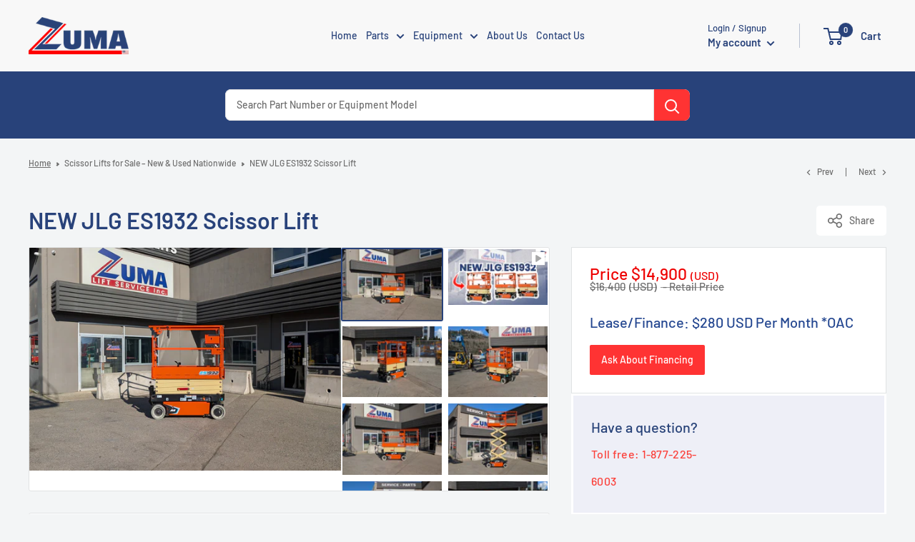

--- FILE ---
content_type: text/html; charset=utf-8
request_url: https://zumasales.com/collections/scissor-lifts/products/new-jlg-es1932-scissor-lift
body_size: 96847
content:















<!doctype html>

<html class="no-js" lang="en">
  <head>
    <script>
      // Block the problematic script from loading entirely
      const observer = new MutationObserver(function(mutations) {
        mutations.forEach(function(mutation) {
          mutation.addedNodes.forEach(function(node) {
            if (node.tagName === 'SCRIPT' && node.src && node.src.includes('app.Dqt4CY3I.js')) {
              node.remove();
            }
          });
        });
      });
      observer.observe(document.documentElement, { childList: true, subtree: true });

      // Also block dynamic script creation
      const originalCreateElement = document.createElement;
      document.createElement = function(tagName) {
        const element = originalCreateElement.call(this, tagName);
        if (tagName.toLowerCase() === 'script') {
          const originalSetAttribute = element.setAttribute;
          element.setAttribute = function(name, value) {
            if (name === 'src' && value && value.includes('app.Dqt4CY3I.js')) {
              return; // Don't set the src, effectively blocking the script
            }
            return originalSetAttribute.call(this, name, value);
          };
        }
        return element;
      };
    </script>
 
<meta charset="utf-8">
    <meta
      name="viewport"
      content="width=device-width, initial-scale=1.0, height=device-height, minimum-scale=1.0, maximum-scale=1.0"
    >
    <meta name="theme-color" content="#28427a">
    <meta name="facebook-domain-verification" content="opb0rhcduwmhidt47jbofhfjtx1pfb">

    
    

    <script>
      window.dataLayer = window.dataLayer || [];
    </script>

    <!-- Google Tag Manager -->
    <script>
      (function (w, d, s, l, i) {
        w[l] = w[l] || [];
        w[l].push({ 'gtm.start': new Date().getTime(), event: 'gtm.js' });
        var f = d.getElementsByTagName(s)[0],
          j = d.createElement(s),
          dl = l != 'dataLayer' ? '&l=' + l : '';
        j.async = true;
        j.src = 'https://www.googletagmanager.com/gtm.js?id=' + i + dl;
        f.parentNode.insertBefore(j, f);
      })(window, document, 'script', 'dataLayer', 'GTM-TK3JHSD');
    </script>
    <!-- End Google Tag Manager -->
    <script>

  
  (function() {
      class Ultimate_Shopify_DataLayer {
        constructor() {
          window.dataLayer = window.dataLayer || []; 
          
          // use a prefix of events name
          this.eventPrefix = 'ZUMA_';

          //Keep the value false to get non-formatted product ID
          this.formattedItemId = true; 

          // data schema
          this.dataSchema = {
            ecommerce: {
                show: true
            },
            dynamicRemarketing: {
                show: false,
                business_vertical: 'retail'
            }
          }

          // add to wishlist selectors
          this.addToWishListSelectors = {
            'addWishListIcon': '',
            'gridItemSelector': '',
            'productLinkSelector': 'a[href*="/products/"]'
          }

          // quick view selectors
          this.quickViewSelector = {
            'quickViewElement': '.button--ternary',
            'gridItemSelector': '.product-item__equipment',
            'productLinkSelector': 'a[href*="/products/"]'
          }

          // mini cart button selector
          this.miniCartButton = [
            'a[href="/cart"]', 
          ];
          this.miniCartAppersOn = 'click';


          // begin checkout buttons/links selectors
          this.beginCheckoutButtons = [
            'input[name="checkout"]',
            'button[name="checkout"]',
            'a[href="/checkout"]',
            '.additional-checkout-buttons',
          ];

          // direct checkout button selector
          this.shopifyDirectCheckoutButton = [
            '.shopify-payment-button'
          ]

          //Keep the value true if Add to Cart redirects to the cart page
          this.isAddToCartRedirect = false;
          
          // keep the value false if cart items increment/decrement/remove refresh page 
          this.isAjaxCartIncrementDecrement = true;
          

          // Caution: Do not modify anything below this line, as it may result in it not functioning correctly.
          this.cart = {"note":null,"attributes":{},"original_total_price":0,"total_price":0,"total_discount":0,"total_weight":0.0,"item_count":0,"items":[],"requires_shipping":false,"currency":"USD","items_subtotal_price":0,"cart_level_discount_applications":[],"checkout_charge_amount":0}
          this.countryCode = "US";
          this.storeURL = "https://zumasales.com";
          localStorage.setItem('shopCountryCode', this.countryCode);
          this.collectData(); 
          this.itemsList = [];
        }

        updateCart() {
          fetch("/cart.js")
          .then((response) => response.json())
          .then((data) => {
            this.cart = data;
          });
        }

       debounce(delay) {         
          let timeoutId;
          return function(func) {
            const context = this;
            const args = arguments;
            
            clearTimeout(timeoutId);
            
            timeoutId = setTimeout(function() {
              func.apply(context, args);
            }, delay);
          };
        }

        eventConsole(eventName, eventData) {
          const css1 = 'background: red; color: #fff; font-size: normal; border-radius: 3px 0 0 3px; padding: 3px 4px;';
          const css2 = 'background-color: blue; color: #fff; font-size: normal; border-radius: 0 3px 3px 0; padding: 3px 4px;';
          console.log('%cGTM DataLayer Event:%c' + eventName, css1, css2, eventData);
        }

        collectData() { 
            this.customerData();
            this.ajaxRequestData();
            this.searchPageData();
            this.miniCartData();
            this.beginCheckoutData();
  
            
  
            
              this.productSinglePage();
            
  
            
            
            this.addToWishListData();
            this.quickViewData();
            this.selectItemData(); 
            this.formData();
            this.phoneClickData();
            this.emailClickData();
            this.loginRegisterData();
        }        

        //logged-in customer data 
        customerData() {
            const currentUser = {};
            

            if (currentUser.email) {
              currentUser.hash_email = "e3b0c44298fc1c149afbf4c8996fb92427ae41e4649b934ca495991b7852b855"
            }

            if (currentUser.phone) {
              currentUser.hash_phone = "e3b0c44298fc1c149afbf4c8996fb92427ae41e4649b934ca495991b7852b855"
            }

            window.dataLayer = window.dataLayer || [];
            dataLayer.push({
              customer: currentUser
            });
        }

        // add_to_cart, remove_from_cart, search
        ajaxRequestData() {
          const self = this;
          
          // handle non-ajax add to cart
          if(this.isAddToCartRedirect) {
            document.addEventListener('submit', function(event) {
              const addToCartForm = event.target.closest('form[action="/cart/add"]');
              if(addToCartForm) {
                event.preventDefault();
                
                const formData = new FormData(addToCartForm);
            
                fetch(window.Shopify.routes.root + 'cart/add.js', {
                  method: 'POST',
                  body: formData
                })
                .then(response => {
                    window.location.href = "/cart";
                })
                .catch((error) => {
                  console.error('Error:', error);
                });
              }
            });
          }
          
          // fetch
          let originalFetch = window.fetch;
          let debounce = this.debounce(800);
          
          window.fetch = function () {
            return originalFetch.apply(this, arguments).then((response) => {
              if (response.ok) {
                let cloneResponse = response.clone();
                let requestURL = arguments[0]['url'] || arguments[0];
                
                if(typeof requestURL === 'string' && /.*\/search\/?.*\?.*q=.+/.test(requestURL) && !requestURL.includes('&requestFrom=uldt')) {   
                  const queryString = requestURL.split('?')[1];
                  const urlParams = new URLSearchParams(queryString);
                  const search_term = urlParams.get("q");

                  debounce(function() {
                    fetch(`${self.storeURL}/search/suggest.json?q=${search_term}&resources[type]=product&requestFrom=uldt`)
                      .then(res => res.json())
                      .then(function(data) {
                            const products = data.resources.results.products;
                            if(products.length) {
                              const fetchRequests = products.map(product =>
                                fetch(`${self.storeURL}/${product.url.split('?')[0]}.js`)
                                  .then(response => response.json())
                                  .catch(error => console.error('Error fetching:', error))
                              );

                              Promise.all(fetchRequests)
                                .then(products => {
                                    const items = products.map((product) => {
                                      return {
                                        product_id: product.id,
                                        product_title: product.title,
                                        variant_id: product.variants[0].id,
                                        variant_title: product.variants[0].title,
                                        vendor: product.vendor,
                                        total_discount: 0,
                                        final_price: product.price_min,
                                        product_type: product.type, 
                                        quantity: 1
                                      }
                                    });

                                    self.ecommerceDataLayer('search', {search_term, items});
                                })
                            }else {
                              self.ecommerceDataLayer('search', {search_term, items: []});
                            }
                      });
                  });
                }
                else if (typeof requestURL === 'string' && requestURL.includes("/cart/add")) {
                  cloneResponse.text().then((text) => {
                    let data = JSON.parse(text);

                    if(data.items && Array.isArray(data.items)) {
                      data.items.forEach(function(item) {
                         self.ecommerceDataLayer('add_to_cart', {items: [item]});
                      })
                    } else {
                      self.ecommerceDataLayer('add_to_cart', {items: [data]});
                    }
                    self.updateCart();
                  });
                }else if(typeof requestURL === 'string' && (requestURL.includes("/cart/change") || requestURL.includes("/cart/update"))) {
                  
                   cloneResponse.text().then((text) => {
                     
                    let newCart = JSON.parse(text);
                    let newCartItems = newCart.items;
                    let oldCartItems = self.cart.items;

                    for(let i = 0; i < oldCartItems.length; i++) {
                      let item = oldCartItems[i];
                      let newItem = newCartItems.find(newItems => newItems.id === item.id);


                      if(newItem) {

                        if(newItem.quantity > item.quantity) {
                          // cart item increment
                          let quantity = (newItem.quantity - item.quantity);
                          let updatedItem = {...item, quantity}
                          self.ecommerceDataLayer('add_to_cart', {items: [updatedItem]});
                          self.updateCart(); 

                        }else if(newItem.quantity < item.quantity) {
                          // cart item decrement
                          let quantity = (item.quantity - newItem.quantity);
                          let updatedItem = {...item, quantity}
                          self.ecommerceDataLayer('remove_from_cart', {items: [updatedItem]});
                          self.updateCart(); 
                        }
                        

                      }else {
                        self.ecommerceDataLayer('remove_from_cart', {items: [item]});
                        self.updateCart(); 
                      }
                    }
                     
                  });
                }
              }
              return response;
            });
          }
          // end fetch 


          //xhr
          var origXMLHttpRequest = XMLHttpRequest;
          XMLHttpRequest = function() {
            var requestURL;
    
            var xhr = new origXMLHttpRequest();
            var origOpen = xhr.open;
            var origSend = xhr.send;
            
            // Override the `open` function.
            xhr.open = function(method, url) {
                requestURL = url;
                return origOpen.apply(this, arguments);
            };
    
    
            xhr.send = function() {
    
                // Only proceed if the request URL matches what we're looking for.
                if (typeof requestURL === 'string' && (requestURL.includes("/cart/add") || requestURL.includes("/cart/change") || /.*\/search\/?.*\?.*q=.+/.test(requestURL))) {
        
                    xhr.addEventListener('load', function() {
                        if (xhr.readyState === 4) {
                            if (xhr.status >= 200 && xhr.status < 400) { 

                              if(typeof requestURL === 'string' && /.*\/search\/?.*\?.*q=.+/.test(requestURL) && !requestURL.includes('&requestFrom=uldt')) {
                                const queryString = requestURL.split('?')[1];
                                const urlParams = new URLSearchParams(queryString);
                                const search_term = urlParams.get("q");

                                debounce(function() {
                                    fetch(`${self.storeURL}/search/suggest.json?q=${search_term}&resources[type]=product&requestFrom=uldt`)
                                      .then(res => res.json())
                                      .then(function(data) {
                                            const products = data.resources.results.products;
                                            if(products.length) {
                                              const fetchRequests = products.map(product =>
                                                fetch(`${self.storeURL}/${product.url.split('?')[0]}.js`)
                                                  .then(response => response.json())
                                                  .catch(error => console.error('Error fetching:', error))
                                              );
                
                                              Promise.all(fetchRequests)
                                                .then(products => {
                                                    const items = products.map((product) => {
                                                      return {
                                                        product_id: product.id,
                                                        product_title: product.title,
                                                        variant_id: product.variants[0].id,
                                                        variant_title: product.variants[0].title,
                                                        vendor: product.vendor,
                                                        total_discount: 0,
                                                        final_price: product.price_min,
                                                        product_type: product.type, 
                                                        quantity: 1
                                                      }
                                                    });
                
                                                    self.ecommerceDataLayer('search', {search_term, items});
                                                })
                                            }else {
                                              self.ecommerceDataLayer('search', {search_term, items: []});
                                            }
                                      });
                                  });

                              }

                              else if(typeof requestURL === 'string' && requestURL.includes("/cart/add")) {
                                  const data = JSON.parse(xhr.responseText);

                                  if(data.items && Array.isArray(data.items)) {
                                    data.items.forEach(function(item) {
                                        self.ecommerceDataLayer('add_to_cart', {items: [item]});
                                      })
                                  } else {
                                    self.ecommerceDataLayer('add_to_cart', {items: [data]});
                                  }
                                  self.updateCart();
                                 
                               }else if(typeof requestURL === 'string' && requestURL.includes("/cart/change")) {
                                 
                                  const newCart = JSON.parse(xhr.responseText);
                                  const newCartItems = newCart.items;
                                  let oldCartItems = self.cart.items;
              
                                  for(let i = 0; i < oldCartItems.length; i++) {
                                    let item = oldCartItems[i];
                                    let newItem = newCartItems.find(newItems => newItems.id === item.id);
              
              
                                    if(newItem) {
                                      if(newItem.quantity > item.quantity) {
                                        // cart item increment
                                        let quantity = (newItem.quantity - item.quantity);
                                        let updatedItem = {...item, quantity}
                                        self.ecommerceDataLayer('add_to_cart', {items: [updatedItem]});
                                        self.updateCart(); 
              
                                      }else if(newItem.quantity < item.quantity) {
                                        // cart item decrement
                                        let quantity = (item.quantity - newItem.quantity);
                                        let updatedItem = {...item, quantity}
                                        self.ecommerceDataLayer('remove_from_cart', {items: [updatedItem]});
                                        self.updateCart(); 
                                      }
                                      
              
                                    }else {
                                      self.ecommerceDataLayer('remove_from_cart', {items: [item]});
                                      self.updateCart(); 
                                    }
                                  }
                               }          
                            }
                        }
                    });
                }
    
                return origSend.apply(this, arguments);
            };
    
            return xhr;
          }; 
          //end xhr
        }

        // search event from search page
        searchPageData() {
          const self = this;
          let pageUrl = window.location.href;
          
          if(/.+\/search\?.*\&?q=.+/.test(pageUrl)) {   
            const queryString = pageUrl.split('?')[1];
            const urlParams = new URLSearchParams(queryString);
            const search_term = urlParams.get("q");
                
            fetch(`https://zumasales.com/search/suggest.json?q=${search_term}&resources[type]=product&requestFrom=uldt`)
            .then(res => res.json())
            .then(function(data) {
                  const products = data.resources.results.products;
                  if(products.length) {
                    const fetchRequests = products.map(product =>
                      fetch(`${self.storeURL}/${product.url.split('?')[0]}.js`)
                        .then(response => response.json())
                        .catch(error => console.error('Error fetching:', error))
                    );
                    Promise.all(fetchRequests)
                    .then(products => {
                        const items = products.map((product) => {
                            return {
                            product_id: product.id,
                            product_title: product.title,
                            variant_id: product.variants[0].id,
                            variant_title: product.variants[0].title,
                            vendor: product.vendor,
                            total_discount: 0,
                            final_price: product.price_min,
                            product_type: product.type, 
                            quantity: 1
                            }
                        });

                        self.ecommerceDataLayer('search', {search_term, items});
                    });
                  }else {
                    self.ecommerceDataLayer('search', {search_term, items: []});
                  }
            });
          }
        }

        // view_cart
        miniCartData() {
          if(this.miniCartButton.length) {
            let self = this;
            if(this.miniCartAppersOn === 'hover') {
              this.miniCartAppersOn = 'mouseenter';
            }
            this.miniCartButton.forEach((selector) => {
              let miniCartButtons = document.querySelectorAll(selector);
              miniCartButtons.forEach((miniCartButton) => {
                  miniCartButton.addEventListener(self.miniCartAppersOn, () => {
                    self.ecommerceDataLayer('view_cart', self.cart);
                  });
              })
            });
          }
        }

        // begin_checkout
        beginCheckoutData() {
          let self = this;
          document.addEventListener('pointerdown', (event) => {
            let targetElement = event.target.closest(self.beginCheckoutButtons.join(', '));
            if(targetElement) {
              self.ecommerceDataLayer('begin_checkout', self.cart);
            }
          });
        }

        // view_cart, add_to_cart, remove_from_cart
        viewCartPageData() {
          
          this.ecommerceDataLayer('view_cart', this.cart);

          //if cart quantity chagne reload page 
          if(!this.isAjaxCartIncrementDecrement) {
            const self = this;
            document.addEventListener('pointerdown', (event) => {
              const target = event.target.closest('a[href*="/cart/change?"]');
              if(target) {
                const linkUrl = target.getAttribute('href');
                const queryString = linkUrl.split("?")[1];
                const urlParams = new URLSearchParams(queryString);
                const newQuantity = urlParams.get("quantity");
                const line = urlParams.get("line");
                const cart_id = urlParams.get("id");
        
                
                if(newQuantity && (line || cart_id)) {
                  let item = line ? {...self.cart.items[line - 1]} : self.cart.items.find(item => item.key === cart_id);
        
                  let event = 'add_to_cart';
                  if(newQuantity < item.quantity) {
                    event = 'remove_from_cart';
                  }
        
                  let quantity = Math.abs(newQuantity - item.quantity);
                  item['quantity'] = quantity;
        
                  self.ecommerceDataLayer(event, {items: [item]});
                }
              }
            });
          }
        }

        productSinglePage() {
        
          const item = {
              product_id: 7862174023829,
              variant_id: 43328002359445,
              product_title: "NEW JLG ES1932 Scissor Lift",
              line_level_total_discount: 0,
              vendor: "JLG",
              sku: "jlg-es1932",
              product_type: "Scissor Lifts",
              item_list_id: 341458256021,
              item_list_name: "12' - 29' Scissor Lifts",
              
              final_price: 1490000,
              quantity: 1
          };
          
          const variants = [{"id":43328002359445,"title":"Default Title","option1":"Default Title","option2":null,"option3":null,"sku":"jlg-es1932","requires_shipping":true,"taxable":true,"featured_image":null,"available":true,"name":"NEW JLG ES1932 Scissor Lift","public_title":null,"options":["Default Title"],"price":1490000,"weight":0,"compare_at_price":1640000,"inventory_management":null,"barcode":null,"requires_selling_plan":false,"selling_plan_allocations":[],"quantity_rule":{"min":1,"max":null,"increment":1}}]
          this.ecommerceDataLayer('view_item', {items: [item]});

          if(this.shopifyDirectCheckoutButton.length) {
              let self = this;
              document.addEventListener('pointerdown', (event) => {  
                let target = event.target;
                let checkoutButton = event.target.closest(this.shopifyDirectCheckoutButton.join(', '));

                if(checkoutButton && (variants || self.quickViewVariants)) {

                    let checkoutForm = checkoutButton.closest('form[action*="/cart/add"]');
                    if(checkoutForm) {

                        let variant_id = null;
                        let varientInput = checkoutForm.querySelector('input[name="id"]');
                        let varientIdFromURL = new URLSearchParams(window.location.search).get('variant');
                        let firstVarientId = item.variant_id;

                        if(varientInput) {
                          variant_id = parseInt(varientInput.value);
                        }else if(varientIdFromURL) {
                          variant_id = varientIdFromURL;
                        }else if(firstVarientId) {
                          variant_id = firstVarientId;
                        }

                        if(variant_id) {
                            variant_id = parseInt(variant_id);

                            let quantity = 1;
                            let quantitySelector = checkoutForm.getAttribute('id');
                            if(quantitySelector) {
                              let quentityInput = document.querySelector('input[name="quantity"][form="'+quantitySelector+'"]');
                              if(quentityInput) {
                                  quantity = +quentityInput.value;
                              }
                            }
                          
                            if(variant_id) {
                                let variant = variants.find(item => item.id === +variant_id);
                                if(variant && item) {
                                    variant_id
                                    item['variant_id'] = variant_id;
                                    item['variant_title'] = variant.title;
                                    item['final_price'] = variant.price;
                                    item['quantity'] = quantity;
                                    
                                    self.ecommerceDataLayer('add_to_cart', {items: [item]});
                                    self.ecommerceDataLayer('begin_checkout', {items: [item]});
                                }else if(self.quickViewedItem) {                                  
                                  let variant = self.quickViewVariants.find(item => item.id === +variant_id);
                                  if(variant) {
                                    self.quickViewedItem['variant_id'] = variant_id;
                                    self.quickViewedItem['variant_title'] = variant.title;
                                    self.quickViewedItem['final_price'] = parseFloat(variant.price) * 100;
                                    self.quickViewedItem['quantity'] = quantity;
                                    
                                    self.ecommerceDataLayer('add_to_cart', {items: [self.quickViewedItem]});
                                    self.ecommerceDataLayer('begin_checkout', {items: [self.quickViewedItem]});
                                    
                                  }
                                }
                            }
                        }
                    }

                }
              }); 
          }
          
          
        }

        collectionsPageData() {
          var ecommerce = {
            'items': [
              
                {
                    'product_id': 8985595773077,
                    'variant_id': 46700228247701,
                    'vendor': "Genie",
                    'sku': "genie-gs1930-8453",
                    'total_discount': 0,
                    'variant_title': "Default Title",
                    'product_title': "2017 Genie GS1930 Scissor Lift",
                    'final_price': Number(680000),
                    'product_type': "Scissor Lifts",
                    'item_list_id': 306946572437,
                    'item_list_name': "Scissor Lifts for Sale – New \u0026 Used Nationwide",
                    'url': "\/products\/2017-genie-gs1930-scissor-lift",
                    'quantity': 1
                },
              
                {
                    'product_id': 8972369428629,
                    'variant_id': 46655091114133,
                    'vendor': "Genie",
                    'sku': "genie-gs1930-8451",
                    'total_discount': 0,
                    'variant_title': "Default Title",
                    'product_title': "2018 Genie GS1930 Scissor Lift",
                    'final_price': Number(730000),
                    'product_type': "Scissor Lifts",
                    'item_list_id': 306946572437,
                    'item_list_name': "Scissor Lifts for Sale – New \u0026 Used Nationwide",
                    'url': "\/products\/2018-genie-gs1930-scissor-lift",
                    'quantity': 1
                },
              
                {
                    'product_id': 8635991163029,
                    'variant_id': 45492041842837,
                    'vendor': "JLG",
                    'sku': "jlg-rt3369",
                    'total_discount': 0,
                    'variant_title': "Default Title",
                    'product_title': "NEW JLG RT3369 Rough Terrain Scissor Lift (WITH OUTRIGGERS)",
                    'final_price': Number(5350000),
                    'product_type': "Scissor Lifts",
                    'item_list_id': 306946572437,
                    'item_list_name': "Scissor Lifts for Sale – New \u0026 Used Nationwide",
                    'url': "\/products\/new-2024-jlg-rt3369-rough-terrain-scissor-lift-northwest",
                    'quantity': 1
                },
              
                {
                    'product_id': 8547927916693,
                    'variant_id': 45239969808533,
                    'vendor': "JLG",
                    'sku': null,
                    'total_discount': 0,
                    'variant_title': "Default Title",
                    'product_title': "NEW JLG ES1330L Scissor Lift",
                    'final_price': Number(1280000),
                    'product_type': "Scissor Lifts",
                    'item_list_id': 306946572437,
                    'item_list_name': "Scissor Lifts for Sale – New \u0026 Used Nationwide",
                    'url': "\/products\/new-jlg-es1330l-scissor-lift",
                    'quantity': 1
                },
              
                {
                    'product_id': 8546873245845,
                    'variant_id': 45237756756117,
                    'vendor': "Genie",
                    'sku': null,
                    'total_discount': 0,
                    'variant_title': "Default Title",
                    'product_title': "NEW JLG 1030P Lightweight Push Around Man Lift",
                    'final_price': Number(850000),
                    'product_type': "Scissor Lifts",
                    'item_list_id': 306946572437,
                    'item_list_name': "Scissor Lifts for Sale – New \u0026 Used Nationwide",
                    'url': "\/products\/new-jlg-1030p-push-around-man-lift",
                    'quantity': 1
                },
              
                {
                    'product_id': 8142987526293,
                    'variant_id': 44081842847893,
                    'vendor': "JLG",
                    'sku': "jlg-es2632",
                    'total_discount': 0,
                    'variant_title': "Default Title",
                    'product_title': "NEW JLG ES2632 Scissor Lift",
                    'final_price': Number(2110000),
                    'product_type': "Scissor Lifts",
                    'item_list_id': 306946572437,
                    'item_list_name': "Scissor Lifts for Sale – New \u0026 Used Nationwide",
                    'url': "\/products\/new-jlg-es2632-scissor-lift",
                    'quantity': 1
                },
              
                {
                    'product_id': 7915300389013,
                    'variant_id': 43472603185301,
                    'vendor': "JLG",
                    'sku': "",
                    'total_discount': 0,
                    'variant_title': "Default Title",
                    'product_title': "NEW JLG 30AM Vertical Mast Lift",
                    'final_price': Number(1350000),
                    'product_type': "Scissor Lifts",
                    'item_list_id': 306946572437,
                    'item_list_name': "Scissor Lifts for Sale – New \u0026 Used Nationwide",
                    'url': "\/products\/new-jlg-30am-vertical-mast-lift",
                    'quantity': 1
                },
              
                {
                    'product_id': 7867715518613,
                    'variant_id': 43345345216661,
                    'vendor': "Skyjack",
                    'sku': "skyjack-sj3226",
                    'total_discount': 0,
                    'variant_title': "Default Title",
                    'product_title': "NEW 2025 Skyjack SJ3226E Scissor Lift",
                    'final_price': Number(2110000),
                    'product_type': "Scissor Lifts",
                    'item_list_id': 306946572437,
                    'item_list_name': "Scissor Lifts for Sale – New \u0026 Used Nationwide",
                    'url': "\/products\/new-skyjack-sjiii-3226-scissor-lift",
                    'quantity': 1
                },
              
                {
                    'product_id': 7862174023829,
                    'variant_id': 43328002359445,
                    'vendor': "JLG",
                    'sku': "jlg-es1932",
                    'total_discount': 0,
                    'variant_title': "Default Title",
                    'product_title': "NEW JLG ES1932 Scissor Lift",
                    'final_price': Number(1490000),
                    'product_type': "Scissor Lifts",
                    'item_list_id': 306946572437,
                    'item_list_name': "Scissor Lifts for Sale – New \u0026 Used Nationwide",
                    'url': "\/products\/new-jlg-es1932-scissor-lift",
                    'quantity': 1
                },
              
                {
                    'product_id': 7862134866069,
                    'variant_id': 43327895208085,
                    'vendor': "Skyjack",
                    'sku': "skyjack-SJ3219",
                    'total_discount': 0,
                    'variant_title': "Default Title",
                    'product_title': "NEW 2025 Skyjack SJ3219 E Scissor Lift",
                    'final_price': Number(1450000),
                    'product_type': "Scissor Lifts",
                    'item_list_id': 306946572437,
                    'item_list_name': "Scissor Lifts for Sale – New \u0026 Used Nationwide",
                    'url': "\/products\/new-2025-skyjack-sj3219-scissor-lift",
                    'quantity': 1
                },
              
                {
                    'product_id': 7750786613397,
                    'variant_id': 43001385713813,
                    'vendor': "JLG",
                    'sku': "25AM",
                    'total_discount': 0,
                    'variant_title': "Default Title",
                    'product_title': "NEW JLG 25AM Vertical Mast Lift",
                    'final_price': Number(1250000),
                    'product_type': "Scissor Lifts",
                    'item_list_id': 306946572437,
                    'item_list_name': "Scissor Lifts for Sale – New \u0026 Used Nationwide",
                    'url': "\/products\/new-jlg-25am-vertical-mast-lift",
                    'quantity': 1
                },
              
              ]
          };

          this.itemsList = ecommerce.items;
          ecommerce['item_list_id'] = 306946572437
          ecommerce['item_list_name'] = "Scissor Lifts for Sale – New \u0026 Used Nationwide"

          this.ecommerceDataLayer('view_item_list', ecommerce);
        }
        
        
        // add to wishlist
        addToWishListData() {
          if(this.addToWishListSelectors && this.addToWishListSelectors.addWishListIcon) {
            const self = this;
            document.addEventListener('pointerdown', (event) => {
              let target = event.target;
              
              if(target.closest(self.addToWishListSelectors.addWishListIcon)) {
                let pageULR = window.location.href.replace(/\?.+/, '');
                let requestURL = undefined;
          
                if(/\/products\/[^/]+$/.test(pageULR)) {
                  requestURL = pageULR;
                } else if(self.addToWishListSelectors.gridItemSelector && self.addToWishListSelectors.productLinkSelector) {
                  let itemElement = target.closest(self.addToWishListSelectors.gridItemSelector);
                  if(itemElement) {
                    let linkElement = itemElement.querySelector(self.addToWishListSelectors.productLinkSelector); 
                    if(linkElement) {
                      let link = linkElement.getAttribute('href').replace(/\?.+/g, '');
                      if(link && /\/products\/[^/]+$/.test(link)) {
                        requestURL = link;
                      }
                    }
                  }
                }

                if(requestURL) {
                  fetch(requestURL + '.json')
                    .then(res => res.json())
                    .then(result => {
                      let data = result.product;                    
                      if(data) {
                        let dataLayerData = {
                          product_id: data.id,
                            variant_id: data.variants[0].id,
                            product_title: data.title,
                          quantity: 1,
                          final_price: parseFloat(data.variants[0].price) * 100,
                          total_discount: 0,
                          product_type: data.product_type,
                          vendor: data.vendor,
                          variant_title: (data.variants[0].title !== 'Default Title') ? data.variants[0].title : undefined,
                          sku: data.variants[0].sku,
                        }

                        self.ecommerceDataLayer('add_to_wishlist', {items: [dataLayerData]});
                      }
                    });
                }
              }
            });
          }
        }

        quickViewData() {
          if(this.quickViewSelector.quickViewElement && this.quickViewSelector.gridItemSelector && this.quickViewSelector.productLinkSelector) {
            const self = this;
            document.addEventListener('pointerdown', (event) => {
              let target = event.target;
              if(target.closest(self.quickViewSelector.quickViewElement)) {
                let requestURL = undefined;
                let itemElement = target.closest(this.quickViewSelector.gridItemSelector );
                
                if(itemElement) {
                  let linkElement = itemElement.querySelector(self.quickViewSelector.productLinkSelector); 
                  if(linkElement) {
                    let link = linkElement.getAttribute('href').replace(/\?.+/g, '');
                    if(link && /\/products\/[^/]+$/.test(link)) {
                      requestURL = link;
                    }
                  }
                }   
                
                if(requestURL) {
                    fetch(requestURL + '.json')
                      .then(res => res.json())
                      .then(result => {
                        let data = result.product;                    
                        if(data) {
                          let dataLayerData = {
                            product_id: data.id,
                            variant_id: data.variants[0].id,
                            product_title: data.title,
                            quantity: 1,
                            final_price: parseFloat(data.variants[0].price) * 100,
                            total_discount: 0,
                            product_type: data.product_type,
                            vendor: data.vendor,
                            variant_title: (data.variants[0].title !== 'Default Title') ? data.variants[0].title : undefined,
                            sku: data.variants[0].sku,
                          }
  
                          self.ecommerceDataLayer('view_item', {items: [dataLayerData]});
                          self.quickViewVariants = data.variants;
                          self.quickViewedItem = dataLayerData;
                        }
                      });
                  }
              }
            });

            
          }
        }

        // select_item events
        selectItemData() {
          
          const self = this;
          const items = this.itemsList;

          

          // select item on varient change
          document.addEventListener('variant:change', function(event) {            
            const product_id = event.detail.product.id;
            const variant_id = event.detail.variant.id;
            const vendor = event.detail.product.vendor; 
            const variant_title = event.detail.variant.public_title;
            const product_title = event.detail.product.title;
            const final_price = event.detail.variant.price;
            const product_type = event.detail.product.type;

             const item = {
                product_id: product_id,
                product_title: product_title,
                variant_id: variant_id,
                variant_title: variant_title,
                vendor: vendor,
                final_price: final_price,
                product_type: product_type, 
                quantity: 1
             }
            
             self.ecommerceDataLayer('select_item', {items: [item]});
          });
        }

        // all ecommerce events
        ecommerceDataLayer(event, data) {
          const self = this;
          dataLayer.push({ 'ecommerce': null });
          const dataLayerData = {
            "event": this.eventPrefix + event,
            'ecommerce': {
               'currency': this.cart.currency,
               'items': data.items.map((item, index) => {
                 const dataLayerItem = {
                    'index': index,
                    'item_id': this.formattedItemId  ? `shopify_${this.countryCode}_${item.product_id}_${item.variant_id}` : item.product_id.toString(),
                    'product_id': item.product_id.toString(),
                    'variant_id': item.variant_id.toString(),
                    'item_name': item.product_title,
                    'quantity': item.quantity,
                    'price': +((item.final_price / 100).toFixed(2)),
                    'discount': item.total_discount ? +((item.total_discount / 100).toFixed(2)) : 0 
                }

                if(item.product_type) {
                  dataLayerItem['item_category'] = item.product_type;
                }
                
                if(item.vendor) {
                  dataLayerItem['item_brand'] = item.vendor;
                }
               
                if(item.variant_title && item.variant_title !== 'Default Title') {
                  dataLayerItem['item_variant'] = item.variant_title;
                }
              
                if(item.sku) {
                  dataLayerItem['sku'] = item.sku;
                }

                if(item.item_list_name) {
                  dataLayerItem['item_list_name'] = item.item_list_name;
                }

                if(item.item_list_id) {
                  dataLayerItem['item_list_id'] = item.item_list_id.toString()
                }

                return dataLayerItem;
              })
            }
          }

          if(data.total_price !== undefined) {
            dataLayerData['ecommerce']['value'] =  +((data.total_price / 100).toFixed(2));
          } else {
            dataLayerData['ecommerce']['value'] = +(dataLayerData['ecommerce']['items'].reduce((total, item) => total + (item.price * item.quantity), 0)).toFixed(2);
          }
          
          if(data.item_list_id) {
            dataLayerData['ecommerce']['item_list_id'] = data.item_list_id;
          }
          
          if(data.item_list_name) {
            dataLayerData['ecommerce']['item_list_name'] = data.item_list_name;
          }

          if(data.search_term) {
            dataLayerData['search_term'] = data.search_term;
          }

          if(self.dataSchema.dynamicRemarketing && self.dataSchema.dynamicRemarketing.show) {
            dataLayer.push({ 'dynamicRemarketing': null });
            dataLayerData['dynamicRemarketing'] = {
                value: dataLayerData.ecommerce.value,
                items: dataLayerData.ecommerce.items.map(item => ({id: item.item_id, google_business_vertical: self.dataSchema.dynamicRemarketing.business_vertical}))
            }
          }

          if(!self.dataSchema.ecommerce ||  !self.dataSchema.ecommerce.show) {
            delete dataLayerData['ecommerce'];
          }

          dataLayer.push(dataLayerData);
          self.eventConsole(self.eventPrefix + event, dataLayerData);
        }

        
        // contact form submit & newsletters signup
        formData() {
          const self = this;
          document.addEventListener('submit', function(event) {

            let targetForm = event.target.closest('form[action^="/contact"]');


            if(targetForm) {
              const formData = {
                form_location: window.location.href,
                form_id: targetForm.getAttribute('id'),
                form_classes: targetForm.getAttribute('class')
              };
                            
              let formType = targetForm.querySelector('input[name="form_type"]');
              let inputs = targetForm.querySelectorAll("input:not([type=hidden]):not([type=submit]), textarea, select");
              
              inputs.forEach(function(input) {
                var inputName = input.name;
                var inputValue = input.value;
                
                if (inputName && inputValue) {
                  var matches = inputName.match(/\[(.*?)\]/);
                  if (matches && matches.length > 1) {
                     var fieldName = matches[1];
                     formData[fieldName] = input.value;
                  }
                }
              });
              
              if(formType && formType.value === 'customer') {
                dataLayer.push({ event: self.eventPrefix + 'newsletter_signup', ...formData});
                self.eventConsole(self.eventPrefix + 'newsletter_signup', { event: self.eventPrefix + 'newsletter_signup', ...formData});

              } else if(formType && formType.value === 'contact') {
                dataLayer.push({ event: self.eventPrefix + 'contact_form_submit', ...formData});
                self.eventConsole(self.eventPrefix + 'contact_form_submit', { event: self.eventPrefix + 'contact_form_submit', ...formData});
              }
            }
          });

        }

        // phone_number_click event
        phoneClickData() {
          const self = this; 
          document.addEventListener('click', function(event) {
            let target = event.target.closest('a[href^="tel:"]');
            if(target) {
              let phone_number = target.getAttribute('href').replace('tel:', '');
              let eventData = {
                event: self.eventPrefix + 'phone_number_click',
                page_location: window.location.href,
                link_classes: target.getAttribute('class'),
                link_id: target.getAttribute('id'),
                phone_number
              }

              dataLayer.push(eventData);
              self.eventConsole(self.eventPrefix + 'phone_number_click', eventData);
            }
          });
        }
  
        // email_click event
        emailClickData() {
          const self = this; 
          document.addEventListener('click', function(event) {
            let target = event.target.closest('a[href^="mailto:"]');
            if(target) {
              let email_address = target.getAttribute('href').replace('mailto:', '');
              let eventData = {
                event: self.eventPrefix + 'email_click',
                page_location: window.location.href,
                link_classes: target.getAttribute('class'),
                link_id: target.getAttribute('id'),
                email_address
              }

              dataLayer.push(eventData);
              self.eventConsole(self.eventPrefix + 'email_click', eventData);
            }
          });
        }

        //login register 
        loginRegisterData() {
          
          const self = this; 
          let isTrackedLogin = false;
          let isTrackedRegister = false;
          
          if(window.location.href.includes('/account/login')) {
            document.addEventListener('submit', function(e) {
              const loginForm = e.target.closest('[action="/account/login"]');
              if(loginForm && !isTrackedLogin) {
                  const eventData = {
                    event: self.eventPrefix + 'login'
                  }
                  isTrackedLogin = true;
                  dataLayer.push(eventData);
                  self.eventConsole(self.eventPrefix + 'login', eventData);
              }
            });
          }

          if(window.location.href.includes('/account/register')) {
            document.addEventListener('submit', function(e) {
              const registerForm = e.target.closest('[action="/account"]');
              if(registerForm && !isTrackedRegister) {
                  const eventData = {
                    event: self.eventPrefix + 'sign_up'
                  }
                
                  isTrackedRegister = true;
                  dataLayer.push(eventData);
                  self.eventConsole(self.eventPrefix + 'sign_up', eventData);
              }
            });
          }
        }
      } 
      // end Ultimate_Shopify_DataLayer

      document.addEventListener('DOMContentLoaded', function() {
        try{
          new Ultimate_Shopify_DataLayer();
        }catch(error) {
          console.log(error);
        }
      });
    
  })();
</script>

    <!-- Google tag (gtag.js) -->
    <script async src="https://www.googletagmanager.com/gtag/js?id=AW-806943908"></script>
    <script>
      window.dataLayer = window.dataLayer || [];
      function gtag() {
        dataLayer.push(arguments);
      }
      gtag('js', new Date());
      gtag('config', 'AW-806943908', { allow_enhanced_conversions: true });
    </script><title>NEW JLG ES1932 Scissor Lift
</title><meta name="description" content="The JLG ES3219 has quickfold rails that only lower the top 6&quot; of the railing so you can easily fit under doorways under 7 feet! This saves a lot of time! Check out our new equipment NOW!"><link rel="canonical" href="https://zumasales.com/products/new-jlg-es1932-scissor-lift">

    
    
    
    
<link rel="shortcut icon" href="//zumasales.com/cdn/shop/files/favicon_96x96.png?v=1651156830" type="image/png"><link rel="preload" as="style" href="//zumasales.com/cdn/shop/t/43/assets/theme.css?v=152893401404136346641766514805">
    <link rel="preload" as="style" href="//zumasales.com/cdn/shop/t/43/assets/devstyle.css?v=18322860004663118211766404813">
    <link rel="preload" as="script" href="//zumasales.com/cdn/shop/t/43/assets/theme.js?v=105270357665195638711766514806">
    <link rel="preconnect" href="https://cdn.shopify.com">
    <link rel="preconnect" href="https://fonts.shopifycdn.com">
    <link rel="dns-prefetch" href="https://productreviews.shopifycdn.com">
    <link rel="dns-prefetch" href="https://ajax.googleapis.com">
    <link rel="dns-prefetch" href="https://maps.googleapis.com">
    <link rel="dns-prefetch" href="https://maps.gstatic.com">

    <meta property="og:type" content="product">
  <meta property="og:title" content="NEW JLG ES1932 Scissor Lift"><meta property="og:image" content="http://zumasales.com/cdn/shop/files/01_c246b37b-4fce-4df1-b9bf-a1cef12225b1.jpg?v=1730845697">
    <meta property="og:image:secure_url" content="https://zumasales.com/cdn/shop/files/01_c246b37b-4fce-4df1-b9bf-a1cef12225b1.jpg?v=1730845697">
    <meta property="og:image:width" content="1100">
    <meta property="og:image:height" content="786"><meta property="product:price:amount" content="14,900.00">
  <meta property="product:price:currency" content="USD"><meta property="og:description" content="The JLG ES3219 has quickfold rails that only lower the top 6&quot; of the railing so you can easily fit under doorways under 7 feet! This saves a lot of time! Check out our new equipment NOW!"><meta property="og:url" content="https://zumasales.com/products/new-jlg-es1932-scissor-lift">
<meta property="og:site_name" content="Zuma Sales LLC"><meta name="twitter:card" content="summary"><meta name="twitter:title" content="NEW JLG ES1932 Scissor Lift">
  <meta name="twitter:description" content="BRAND NEW JLG ES1932 Scissor Lift For Sale 
** IN STOCK!!  Easy delivery options available across the USA &amp;amp; Canada! **
Key Features:
19&#39; Platform Height (25&#39; Working Height) | 32&quot; Wide | Electric | Deck Extends | Non Marking Tires | Quick Fold Rails. Quickly lower rails a few inches to fit under lower doorways! | Electric Drive Motors (Not Hydraulic). Better efficiency and less chance of leaks!! | Full Manufactures Warranty 
 
Easy delivery available anywhere in the USA or Canada.  Contact us above for a freight quote.
Finance this JLG ES1932 for as low as $280 per mo. *OAC + applicable taxes
We are a JLG Dealer and sell all their makes and models as well as parts!
For more details or if you would like to finance, contact us below or call us ANYTIME Toll Free: 1-877-225-6003">
  <meta name="twitter:image" content="https://zumasales.com/cdn/shop/files/01_c246b37b-4fce-4df1-b9bf-a1cef12225b1_600x600_crop_center.jpg?v=1730845697">
    <link rel="preload" href="//zumasales.com/cdn/fonts/barlow/barlow_n6.329f582a81f63f125e63c20a5a80ae9477df68e1.woff2" as="font" type="font/woff2" crossorigin><link rel="preload" href="//zumasales.com/cdn/fonts/barlow/barlow_n5.a193a1990790eba0cc5cca569d23799830e90f07.woff2" as="font" type="font/woff2" crossorigin><style>
  @font-face {
  font-family: Barlow;
  font-weight: 600;
  font-style: normal;
  font-display: swap;
  src: url("//zumasales.com/cdn/fonts/barlow/barlow_n6.329f582a81f63f125e63c20a5a80ae9477df68e1.woff2") format("woff2"),
       url("//zumasales.com/cdn/fonts/barlow/barlow_n6.0163402e36247bcb8b02716880d0b39568412e9e.woff") format("woff");
}

  @font-face {
  font-family: Barlow;
  font-weight: 500;
  font-style: normal;
  font-display: swap;
  src: url("//zumasales.com/cdn/fonts/barlow/barlow_n5.a193a1990790eba0cc5cca569d23799830e90f07.woff2") format("woff2"),
       url("//zumasales.com/cdn/fonts/barlow/barlow_n5.ae31c82169b1dc0715609b8cc6a610b917808358.woff") format("woff");
}

@font-face {
  font-family: Barlow;
  font-weight: 600;
  font-style: normal;
  font-display: swap;
  src: url("//zumasales.com/cdn/fonts/barlow/barlow_n6.329f582a81f63f125e63c20a5a80ae9477df68e1.woff2") format("woff2"),
       url("//zumasales.com/cdn/fonts/barlow/barlow_n6.0163402e36247bcb8b02716880d0b39568412e9e.woff") format("woff");
}

@font-face {
  font-family: Barlow;
  font-weight: 600;
  font-style: italic;
  font-display: swap;
  src: url("//zumasales.com/cdn/fonts/barlow/barlow_i6.5a22bd20fb27bad4d7674cc6e666fb9c77d813bb.woff2") format("woff2"),
       url("//zumasales.com/cdn/fonts/barlow/barlow_i6.1c8787fcb59f3add01a87f21b38c7ef797e3b3a1.woff") format("woff");
}


  @font-face {
  font-family: Barlow;
  font-weight: 700;
  font-style: normal;
  font-display: swap;
  src: url("//zumasales.com/cdn/fonts/barlow/barlow_n7.691d1d11f150e857dcbc1c10ef03d825bc378d81.woff2") format("woff2"),
       url("//zumasales.com/cdn/fonts/barlow/barlow_n7.4fdbb1cb7da0e2c2f88492243ffa2b4f91924840.woff") format("woff");
}

  @font-face {
  font-family: Barlow;
  font-weight: 500;
  font-style: italic;
  font-display: swap;
  src: url("//zumasales.com/cdn/fonts/barlow/barlow_i5.714d58286997b65cd479af615cfa9bb0a117a573.woff2") format("woff2"),
       url("//zumasales.com/cdn/fonts/barlow/barlow_i5.0120f77e6447d3b5df4bbec8ad8c2d029d87fb21.woff") format("woff");
}

  @font-face {
  font-family: Barlow;
  font-weight: 700;
  font-style: italic;
  font-display: swap;
  src: url("//zumasales.com/cdn/fonts/barlow/barlow_i7.50e19d6cc2ba5146fa437a5a7443c76d5d730103.woff2") format("woff2"),
       url("//zumasales.com/cdn/fonts/barlow/barlow_i7.47e9f98f1b094d912e6fd631cc3fe93d9f40964f.woff") format("woff");
}


  :root {
    --default-text-font-size : 15px;
    --base-text-font-size    : 14px;
    --heading-font-family    : Barlow, sans-serif;
    --heading-font-weight    : 600;
    --heading-font-style     : normal;
    --text-font-family       : Barlow, sans-serif;
    --text-font-weight       : 500;
    --text-font-style        : normal;
    --text-font-bolder-weight: 600;
    --text-link-decoration   : underline;

    --text-color               : #6d6d6d;
    --text-color-rgb           : 109, 109, 109;
    --heading-color            : #28427a;
    --border-color             : #e1e3e4;
    --border-color-rgb         : 225, 227, 228;
    --form-border-color        : #d4d6d8;
    --accent-color             : #28427a;
    --accent-color-rgb         : 40, 66, 122;
    --link-color               : #28427a;
    --link-color-hover         : #152340;
    --background               : #f3f5f6;
    --secondary-background     : #ffffff;
    --secondary-background-rgb : 255, 255, 255;
    --accent-background        : rgba(40, 66, 122, 0.08);

    --input-background: #ffffff;

    --error-color       : #ff0000;
    --error-background  : rgba(255, 0, 0, 0.07);
    --success-color     : #00aa00;
    --success-background: rgba(0, 170, 0, 0.11);

    --primary-button-background      : #ff3333;
    --primary-button-background-rgb  : 255, 51, 51;
    --primary-button-text-color      : #ffffff;
    --secondary-button-background    : #28427a;
    --secondary-button-background-rgb: 40, 66, 122;
    --secondary-button-text-color    : #ffffff;

    --header-background      : #f8f8f8;
    --header-text-color      : #28427a;
    --header-light-text-color: #28427a;
    --header-border-color    : rgba(40, 66, 122, 0.3);
    --header-accent-color    : #28427a;

    --footer-background-color:    #f8f8f8;
    --footer-heading-text-color:  #28427a;
    --footer-body-text-color:     #6d6d6d;
    --footer-body-text-color-rgb: 109, 109, 109;
    --footer-accent-color:        #28427a;
    --footer-accent-color-rgb:    40, 66, 122;
    --footer-border:              none;
    
    --flickity-arrow-color: #abb1b4;--product-on-sale-accent           : #ee0000;
    --product-on-sale-accent-rgb       : 238, 0, 0;
    --product-on-sale-color            : #ffffff;
    --product-in-stock-color           : #008a00;
    --product-low-stock-color          : #ee0000;
    --product-sold-out-color           : #8a9297;
    --product-custom-label-1-background: #008a00;
    --product-custom-label-1-color     : #ffffff;
    --product-custom-label-2-background: #00a500;
    --product-custom-label-2-color     : #ffffff;
    --product-review-star-color        : #ffbd00;

    --mobile-container-gutter : 20px;
    --desktop-container-gutter: 40px;

    /* Shopify related variables */
    --payment-terms-background-color: #f3f5f6;
  }
</style>

<script>
  // IE11 does not have support for CSS variables, so we have to polyfill them
  if (!(((window || {}).CSS || {}).supports && window.CSS.supports('(--a: 0)'))) {
    const script = document.createElement('script');
    script.type = 'text/javascript';
    script.src = 'https://cdn.jsdelivr.net/npm/css-vars-ponyfill@2';
    script.onload = function() {
      cssVars({});
    };

    document.getElementsByTagName('head')[0].appendChild(script);
  }
</script>

<script>!function(){window.ZipifyPages=window.ZipifyPages||{},window.ZipifyPages.analytics={},window.ZipifyPages.currency="USD",window.ZipifyPages.shopDomain="zuma-parts.myshopify.com",window.ZipifyPages.moneyFormat="${{amount}}",window.ZipifyPages.shopifyOptionsSelector=false,window.ZipifyPages.unitPriceEnabled=false,window.ZipifyPages.alternativeAnalyticsLoading=true,window.ZipifyPages.integrations="".split(","),window.ZipifyPages.crmUrl="https://crms.zipify.com",window.ZipifyPages.isPagesEntity=false,window.ZipifyPages.translations={soldOut:"Sold Out",unavailable:"Unavailable"},window.ZipifyPages.routes={root:"\/",cart:{index:"\/cart",add:"\/cart\/add",change:"\/cart\/change",clear:"\/cart\/clear",update:"\/cart\/update"}};window.ZipifyPages.eventsSubscriptions=[],window.ZipifyPages.on=function(i,a){window.ZipifyPages.eventsSubscriptions.push([i,a])}}();</script><script>(() => {
(()=>{class g{constructor(t={}){this.defaultConfig={sectionIds:[],rootMargin:"0px",onSectionViewed:()=>{},onSectionInteracted:()=>{},minViewTime:500,minVisiblePercentage:30,interactiveSelector:'a, button, input, select, textarea, [role="button"], [tabindex]:not([tabindex="-1"])'},this.config={...this.defaultConfig,...t},this.viewedSections=new Set,this.observer=null,this.viewTimers=new Map,this.init()}init(){document.readyState==="loading"?document.addEventListener("DOMContentLoaded",this.setup.bind(this)):this.setup()}setup(){this.setupObserver(),this.setupGlobalClickTracking()}setupObserver(){const t={root:null,rootMargin:this.config.rootMargin,threshold:[0,.1,.2,.3,.4,.5,.6,.7,.8,.9,1]};this.observer=new IntersectionObserver(e=>{e.forEach(i=>{this.calculateVisibility(i)?this.handleSectionVisible(i.target):this.handleSectionHidden(i.target)})},t),this.config.sectionIds.forEach(e=>{const i=document.getElementById(e);i&&this.observer.observe(i)})}calculateVisibility(t){const e=window.innerHeight,i=window.innerWidth,n=e*i,o=t.boundingClientRect,s=Math.max(0,o.top),c=Math.min(e,o.bottom),d=Math.max(0,o.left),a=Math.min(i,o.right),r=Math.max(0,c-s),l=Math.max(0,a-d)*r,m=n>0?l/n*100:0,h=o.width*o.height,p=h>0?l/h*100:0,S=m>=this.config.minVisiblePercentage,b=p>=80;return S||b}isSectionViewed(t){return this.viewedSections.has(Number(t))}setupGlobalClickTracking(){document.addEventListener("click",t=>{const e=this.findParentTrackedSection(t.target);if(e){const i=this.findInteractiveElement(t.target,e.el);i&&(this.isSectionViewed(e.id)||this.trackSectionView(e.id),this.trackSectionInteract(e.id,i,t))}})}findParentTrackedSection(t){let e=t;for(;e&&e!==document.body;){const i=e.id||e.dataset.zpSectionId,n=i?parseInt(i,10):null;if(n&&!isNaN(n)&&this.config.sectionIds.includes(n))return{el:e,id:n};e=e.parentElement}return null}findInteractiveElement(t,e){let i=t;for(;i&&i!==e;){if(i.matches(this.config.interactiveSelector))return i;i=i.parentElement}return null}trackSectionView(t){this.viewedSections.add(Number(t)),this.config.onSectionViewed(t)}trackSectionInteract(t,e,i){this.config.onSectionInteracted(t,e,i)}handleSectionVisible(t){const e=t.id,i=setTimeout(()=>{this.isSectionViewed(e)||this.trackSectionView(e)},this.config.minViewTime);this.viewTimers.set(e,i)}handleSectionHidden(t){const e=t.id;this.viewTimers.has(e)&&(clearTimeout(this.viewTimers.get(e)),this.viewTimers.delete(e))}addSection(t){if(!this.config.sectionIds.includes(t)){this.config.sectionIds.push(t);const e=document.getElementById(t);e&&this.observer&&this.observer.observe(e)}}}class f{constructor(){this.sectionTracker=new g({onSectionViewed:this.onSectionViewed.bind(this),onSectionInteracted:this.onSectionInteracted.bind(this)}),this.runningSplitTests=[]}getCookie(t){const e=document.cookie.match(new RegExp(`(?:^|; )${t}=([^;]*)`));return e?decodeURIComponent(e[1]):null}setCookie(t,e){let i=`${t}=${encodeURIComponent(e)}; path=/; SameSite=Lax`;location.protocol==="https:"&&(i+="; Secure");const n=new Date;n.setTime(n.getTime()+365*24*60*60*1e3),i+=`; expires=${n.toUTCString()}`,document.cookie=i}pickByWeight(t){const e=Object.entries(t).map(([o,s])=>[Number(o),s]),i=e.reduce((o,[,s])=>o+s,0);let n=Math.random()*i;for(const[o,s]of e){if(n<s)return o;n-=s}return e[e.length-1][0]}render(t){const e=t.blocks,i=t.test,n=i.id,o=`zpSectionSplitTest${n}`;let s=Number(this.getCookie(o));e.some(r=>r.id===s)||(s=this.pickByWeight(i.distribution),this.setCookie(o,s));const c=e.find(r=>r.id===s),d=`sectionSplitTest${c.id}`,a=document.querySelector(`template[data-id="${d}"]`);if(!a){console.error(`Template for split test ${c.id} not found`);return}document.currentScript.parentNode.insertBefore(a.content.cloneNode(!0),document.currentScript),this.runningSplitTests.push({id:n,block:c,templateId:d}),this.initTrackingForSection(c.id)}findSplitTestForSection(t){return this.runningSplitTests.find(e=>e.block.id===Number(t))}initTrackingForSection(t){this.sectionTracker.addSection(t)}onSectionViewed(t){this.trackEvent({sectionId:t,event:"zp_section_viewed"})}onSectionInteracted(t){this.trackEvent({sectionId:t,event:"zp_section_clicked"})}trackEvent({event:t,sectionId:e,payload:i={}}){const n=this.findSplitTestForSection(e);n&&window.Shopify.analytics.publish(t,{...i,sectionId:e,splitTestHash:n.id})}}window.ZipifyPages??={};window.ZipifyPages.SectionSplitTest=new f;})();

})()</script>
  <script>window.performance && window.performance.mark && window.performance.mark('shopify.content_for_header.start');</script><meta name="google-site-verification" content="SH3cVCIje3uldpdHd-hBV_0dNeEV2UjN4txiktsHnlk">
<meta name="google-site-verification" content="cfre9UHYpvQ0uGlnOvHoARoTe7-swe_ztk5gS9uHg7M">
<meta name="facebook-domain-verification" content="vl42x4qxbc2zqjf0nn37iaeciqgf2l">
<meta id="shopify-digital-wallet" name="shopify-digital-wallet" content="/43731058837/digital_wallets/dialog">
<meta name="shopify-checkout-api-token" content="e145e3225ef8ad8624d2cdd463e6e9f9">
<meta id="in-context-paypal-metadata" data-shop-id="43731058837" data-venmo-supported="false" data-environment="production" data-locale="en_US" data-paypal-v4="true" data-currency="USD">
<link rel="alternate" type="application/json+oembed" href="https://zumasales.com/products/new-jlg-es1932-scissor-lift.oembed">
<script async="async" src="/checkouts/internal/preloads.js?locale=en-US"></script>
<link rel="preconnect" href="https://shop.app" crossorigin="anonymous">
<script async="async" src="https://shop.app/checkouts/internal/preloads.js?locale=en-US&shop_id=43731058837" crossorigin="anonymous"></script>
<script id="apple-pay-shop-capabilities" type="application/json">{"shopId":43731058837,"countryCode":"US","currencyCode":"USD","merchantCapabilities":["supports3DS"],"merchantId":"gid:\/\/shopify\/Shop\/43731058837","merchantName":"Zuma Sales LLC","requiredBillingContactFields":["postalAddress","email"],"requiredShippingContactFields":["postalAddress","email"],"shippingType":"shipping","supportedNetworks":["visa","masterCard","amex","discover","elo","jcb"],"total":{"type":"pending","label":"Zuma Sales LLC","amount":"1.00"},"shopifyPaymentsEnabled":true,"supportsSubscriptions":true}</script>
<script id="shopify-features" type="application/json">{"accessToken":"e145e3225ef8ad8624d2cdd463e6e9f9","betas":["rich-media-storefront-analytics"],"domain":"zumasales.com","predictiveSearch":true,"shopId":43731058837,"locale":"en"}</script>
<script>var Shopify = Shopify || {};
Shopify.shop = "zuma-parts.myshopify.com";
Shopify.locale = "en";
Shopify.currency = {"active":"USD","rate":"1.0"};
Shopify.country = "US";
Shopify.theme = {"name":"zumasales-storefront\/main","id":150610215061,"schema_name":"Warehouse","schema_version":"2.7.1","theme_store_id":null,"role":"main"};
Shopify.theme.handle = "null";
Shopify.theme.style = {"id":null,"handle":null};
Shopify.cdnHost = "zumasales.com/cdn";
Shopify.routes = Shopify.routes || {};
Shopify.routes.root = "/";</script>
<script type="module">!function(o){(o.Shopify=o.Shopify||{}).modules=!0}(window);</script>
<script>!function(o){function n(){var o=[];function n(){o.push(Array.prototype.slice.apply(arguments))}return n.q=o,n}var t=o.Shopify=o.Shopify||{};t.loadFeatures=n(),t.autoloadFeatures=n()}(window);</script>
<script>
  window.ShopifyPay = window.ShopifyPay || {};
  window.ShopifyPay.apiHost = "shop.app\/pay";
  window.ShopifyPay.redirectState = null;
</script>
<script id="shop-js-analytics" type="application/json">{"pageType":"product"}</script>
<script defer="defer" async type="module" src="//zumasales.com/cdn/shopifycloud/shop-js/modules/v2/client.init-shop-cart-sync_C5BV16lS.en.esm.js"></script>
<script defer="defer" async type="module" src="//zumasales.com/cdn/shopifycloud/shop-js/modules/v2/chunk.common_CygWptCX.esm.js"></script>
<script type="module">
  await import("//zumasales.com/cdn/shopifycloud/shop-js/modules/v2/client.init-shop-cart-sync_C5BV16lS.en.esm.js");
await import("//zumasales.com/cdn/shopifycloud/shop-js/modules/v2/chunk.common_CygWptCX.esm.js");

  window.Shopify.SignInWithShop?.initShopCartSync?.({"fedCMEnabled":true,"windoidEnabled":true});

</script>
<script>
  window.Shopify = window.Shopify || {};
  if (!window.Shopify.featureAssets) window.Shopify.featureAssets = {};
  window.Shopify.featureAssets['shop-js'] = {"shop-cart-sync":["modules/v2/client.shop-cart-sync_ZFArdW7E.en.esm.js","modules/v2/chunk.common_CygWptCX.esm.js"],"init-fed-cm":["modules/v2/client.init-fed-cm_CmiC4vf6.en.esm.js","modules/v2/chunk.common_CygWptCX.esm.js"],"shop-button":["modules/v2/client.shop-button_tlx5R9nI.en.esm.js","modules/v2/chunk.common_CygWptCX.esm.js"],"shop-cash-offers":["modules/v2/client.shop-cash-offers_DOA2yAJr.en.esm.js","modules/v2/chunk.common_CygWptCX.esm.js","modules/v2/chunk.modal_D71HUcav.esm.js"],"init-windoid":["modules/v2/client.init-windoid_sURxWdc1.en.esm.js","modules/v2/chunk.common_CygWptCX.esm.js"],"shop-toast-manager":["modules/v2/client.shop-toast-manager_ClPi3nE9.en.esm.js","modules/v2/chunk.common_CygWptCX.esm.js"],"init-shop-email-lookup-coordinator":["modules/v2/client.init-shop-email-lookup-coordinator_B8hsDcYM.en.esm.js","modules/v2/chunk.common_CygWptCX.esm.js"],"init-shop-cart-sync":["modules/v2/client.init-shop-cart-sync_C5BV16lS.en.esm.js","modules/v2/chunk.common_CygWptCX.esm.js"],"avatar":["modules/v2/client.avatar_BTnouDA3.en.esm.js"],"pay-button":["modules/v2/client.pay-button_FdsNuTd3.en.esm.js","modules/v2/chunk.common_CygWptCX.esm.js"],"init-customer-accounts":["modules/v2/client.init-customer-accounts_DxDtT_ad.en.esm.js","modules/v2/client.shop-login-button_C5VAVYt1.en.esm.js","modules/v2/chunk.common_CygWptCX.esm.js","modules/v2/chunk.modal_D71HUcav.esm.js"],"init-shop-for-new-customer-accounts":["modules/v2/client.init-shop-for-new-customer-accounts_ChsxoAhi.en.esm.js","modules/v2/client.shop-login-button_C5VAVYt1.en.esm.js","modules/v2/chunk.common_CygWptCX.esm.js","modules/v2/chunk.modal_D71HUcav.esm.js"],"shop-login-button":["modules/v2/client.shop-login-button_C5VAVYt1.en.esm.js","modules/v2/chunk.common_CygWptCX.esm.js","modules/v2/chunk.modal_D71HUcav.esm.js"],"init-customer-accounts-sign-up":["modules/v2/client.init-customer-accounts-sign-up_CPSyQ0Tj.en.esm.js","modules/v2/client.shop-login-button_C5VAVYt1.en.esm.js","modules/v2/chunk.common_CygWptCX.esm.js","modules/v2/chunk.modal_D71HUcav.esm.js"],"shop-follow-button":["modules/v2/client.shop-follow-button_Cva4Ekp9.en.esm.js","modules/v2/chunk.common_CygWptCX.esm.js","modules/v2/chunk.modal_D71HUcav.esm.js"],"checkout-modal":["modules/v2/client.checkout-modal_BPM8l0SH.en.esm.js","modules/v2/chunk.common_CygWptCX.esm.js","modules/v2/chunk.modal_D71HUcav.esm.js"],"lead-capture":["modules/v2/client.lead-capture_Bi8yE_yS.en.esm.js","modules/v2/chunk.common_CygWptCX.esm.js","modules/v2/chunk.modal_D71HUcav.esm.js"],"shop-login":["modules/v2/client.shop-login_D6lNrXab.en.esm.js","modules/v2/chunk.common_CygWptCX.esm.js","modules/v2/chunk.modal_D71HUcav.esm.js"],"payment-terms":["modules/v2/client.payment-terms_CZxnsJam.en.esm.js","modules/v2/chunk.common_CygWptCX.esm.js","modules/v2/chunk.modal_D71HUcav.esm.js"]};
</script>
<script>(function() {
  var isLoaded = false;
  function asyncLoad() {
    if (isLoaded) return;
    isLoaded = true;
    var urls = ["https:\/\/static.klaviyo.com\/onsite\/js\/klaviyo.js?company_id=YhGRaa\u0026shop=zuma-parts.myshopify.com","https:\/\/static.klaviyo.com\/onsite\/js\/klaviyo.js?company_id=YhGRaa\u0026shop=zuma-parts.myshopify.com","\/\/cdn.shopify.com\/proxy\/75c2ba22a2b2a1fefef0ec2940382c1aa6166e6540e041188bdfc69d591b2f06\/bingshoppingtool-t2app-prod.trafficmanager.net\/uet\/tracking_script?shop=zuma-parts.myshopify.com\u0026sp-cache-control=cHVibGljLCBtYXgtYWdlPTkwMA","https:\/\/chimpstatic.com\/mcjs-connected\/js\/users\/d3d4c3b0e54565023c3cc37a9\/a8210016defc86a3b78cebe63.js?shop=zuma-parts.myshopify.com","\/\/cdn.shopify.com\/proxy\/08a67a421cfc8df0e1f928b29ec86ea057660cb105dc32c39e412643367ca87a\/bingshoppingtool-t2app-prod.trafficmanager.net\/api\/ShopifyMT\/v1\/uet\/tracking_script?shop=zuma-parts.myshopify.com\u0026sp-cache-control=cHVibGljLCBtYXgtYWdlPTkwMA","https:\/\/cdn.doofinder.com\/shopify\/doofinder-installed.js?shop=zuma-parts.myshopify.com","https:\/\/na.shgcdn3.com\/pixel-collector.js?shop=zuma-parts.myshopify.com","https:\/\/ecommplugins-scripts.trustpilot.com\/v2.1\/js\/header.min.js?settings=eyJrZXkiOiJEOHcwRTNkRzBYa2tVOGkyIiwicyI6Im5vbmUifQ==\u0026v=2.5\u0026shop=zuma-parts.myshopify.com","https:\/\/ecommplugins-scripts.trustpilot.com\/v2.1\/js\/success.min.js?settings=eyJrZXkiOiJEOHcwRTNkRzBYa2tVOGkyIiwicyI6Im5vbmUiLCJ0IjpbIm9yZGVycy9mdWxmaWxsZWQiXSwidiI6IiIsImEiOiIifQ==\u0026shop=zuma-parts.myshopify.com","https:\/\/ecommplugins-trustboxsettings.trustpilot.com\/zuma-parts.myshopify.com.js?settings=1753702514312\u0026shop=zuma-parts.myshopify.com"];
    for (var i = 0; i < urls.length; i++) {
      var s = document.createElement('script');
      s.type = 'text/javascript';
      s.async = true;
      s.src = urls[i];
      var x = document.getElementsByTagName('script')[0];
      x.parentNode.insertBefore(s, x);
    }
  };
  if(window.attachEvent) {
    window.attachEvent('onload', asyncLoad);
  } else {
    window.addEventListener('load', asyncLoad, false);
  }
})();</script>
<script id="__st">var __st={"a":43731058837,"offset":-28800,"reqid":"df43066f-4344-4988-a8f1-6d33bc211946-1768812707","pageurl":"zumasales.com\/collections\/scissor-lifts\/products\/new-jlg-es1932-scissor-lift","u":"a3fd7f89a1c3","p":"product","rtyp":"product","rid":7862174023829};</script>
<script>window.ShopifyPaypalV4VisibilityTracking = true;</script>
<script id="captcha-bootstrap">!function(){'use strict';const t='contact',e='account',n='new_comment',o=[[t,t],['blogs',n],['comments',n],[t,'customer']],c=[[e,'customer_login'],[e,'guest_login'],[e,'recover_customer_password'],[e,'create_customer']],r=t=>t.map((([t,e])=>`form[action*='/${t}']:not([data-nocaptcha='true']) input[name='form_type'][value='${e}']`)).join(','),a=t=>()=>t?[...document.querySelectorAll(t)].map((t=>t.form)):[];function s(){const t=[...o],e=r(t);return a(e)}const i='password',u='form_key',d=['recaptcha-v3-token','g-recaptcha-response','h-captcha-response',i],f=()=>{try{return window.sessionStorage}catch{return}},m='__shopify_v',_=t=>t.elements[u];function p(t,e,n=!1){try{const o=window.sessionStorage,c=JSON.parse(o.getItem(e)),{data:r}=function(t){const{data:e,action:n}=t;return t[m]||n?{data:e,action:n}:{data:t,action:n}}(c);for(const[e,n]of Object.entries(r))t.elements[e]&&(t.elements[e].value=n);n&&o.removeItem(e)}catch(o){console.error('form repopulation failed',{error:o})}}const l='form_type',E='cptcha';function T(t){t.dataset[E]=!0}const w=window,h=w.document,L='Shopify',v='ce_forms',y='captcha';let A=!1;((t,e)=>{const n=(g='f06e6c50-85a8-45c8-87d0-21a2b65856fe',I='https://cdn.shopify.com/shopifycloud/storefront-forms-hcaptcha/ce_storefront_forms_captcha_hcaptcha.v1.5.2.iife.js',D={infoText:'Protected by hCaptcha',privacyText:'Privacy',termsText:'Terms'},(t,e,n)=>{const o=w[L][v],c=o.bindForm;if(c)return c(t,g,e,D).then(n);var r;o.q.push([[t,g,e,D],n]),r=I,A||(h.body.append(Object.assign(h.createElement('script'),{id:'captcha-provider',async:!0,src:r})),A=!0)});var g,I,D;w[L]=w[L]||{},w[L][v]=w[L][v]||{},w[L][v].q=[],w[L][y]=w[L][y]||{},w[L][y].protect=function(t,e){n(t,void 0,e),T(t)},Object.freeze(w[L][y]),function(t,e,n,w,h,L){const[v,y,A,g]=function(t,e,n){const i=e?o:[],u=t?c:[],d=[...i,...u],f=r(d),m=r(i),_=r(d.filter((([t,e])=>n.includes(e))));return[a(f),a(m),a(_),s()]}(w,h,L),I=t=>{const e=t.target;return e instanceof HTMLFormElement?e:e&&e.form},D=t=>v().includes(t);t.addEventListener('submit',(t=>{const e=I(t);if(!e)return;const n=D(e)&&!e.dataset.hcaptchaBound&&!e.dataset.recaptchaBound,o=_(e),c=g().includes(e)&&(!o||!o.value);(n||c)&&t.preventDefault(),c&&!n&&(function(t){try{if(!f())return;!function(t){const e=f();if(!e)return;const n=_(t);if(!n)return;const o=n.value;o&&e.removeItem(o)}(t);const e=Array.from(Array(32),(()=>Math.random().toString(36)[2])).join('');!function(t,e){_(t)||t.append(Object.assign(document.createElement('input'),{type:'hidden',name:u})),t.elements[u].value=e}(t,e),function(t,e){const n=f();if(!n)return;const o=[...t.querySelectorAll(`input[type='${i}']`)].map((({name:t})=>t)),c=[...d,...o],r={};for(const[a,s]of new FormData(t).entries())c.includes(a)||(r[a]=s);n.setItem(e,JSON.stringify({[m]:1,action:t.action,data:r}))}(t,e)}catch(e){console.error('failed to persist form',e)}}(e),e.submit())}));const S=(t,e)=>{t&&!t.dataset[E]&&(n(t,e.some((e=>e===t))),T(t))};for(const o of['focusin','change'])t.addEventListener(o,(t=>{const e=I(t);D(e)&&S(e,y())}));const B=e.get('form_key'),M=e.get(l),P=B&&M;t.addEventListener('DOMContentLoaded',(()=>{const t=y();if(P)for(const e of t)e.elements[l].value===M&&p(e,B);[...new Set([...A(),...v().filter((t=>'true'===t.dataset.shopifyCaptcha))])].forEach((e=>S(e,t)))}))}(h,new URLSearchParams(w.location.search),n,t,e,['guest_login'])})(!1,!0)}();</script>
<script integrity="sha256-4kQ18oKyAcykRKYeNunJcIwy7WH5gtpwJnB7kiuLZ1E=" data-source-attribution="shopify.loadfeatures" defer="defer" src="//zumasales.com/cdn/shopifycloud/storefront/assets/storefront/load_feature-a0a9edcb.js" crossorigin="anonymous"></script>
<script crossorigin="anonymous" defer="defer" src="//zumasales.com/cdn/shopifycloud/storefront/assets/shopify_pay/storefront-65b4c6d7.js?v=20250812"></script>
<script data-source-attribution="shopify.dynamic_checkout.dynamic.init">var Shopify=Shopify||{};Shopify.PaymentButton=Shopify.PaymentButton||{isStorefrontPortableWallets:!0,init:function(){window.Shopify.PaymentButton.init=function(){};var t=document.createElement("script");t.src="https://zumasales.com/cdn/shopifycloud/portable-wallets/latest/portable-wallets.en.js",t.type="module",document.head.appendChild(t)}};
</script>
<script data-source-attribution="shopify.dynamic_checkout.buyer_consent">
  function portableWalletsHideBuyerConsent(e){var t=document.getElementById("shopify-buyer-consent"),n=document.getElementById("shopify-subscription-policy-button");t&&n&&(t.classList.add("hidden"),t.setAttribute("aria-hidden","true"),n.removeEventListener("click",e))}function portableWalletsShowBuyerConsent(e){var t=document.getElementById("shopify-buyer-consent"),n=document.getElementById("shopify-subscription-policy-button");t&&n&&(t.classList.remove("hidden"),t.removeAttribute("aria-hidden"),n.addEventListener("click",e))}window.Shopify?.PaymentButton&&(window.Shopify.PaymentButton.hideBuyerConsent=portableWalletsHideBuyerConsent,window.Shopify.PaymentButton.showBuyerConsent=portableWalletsShowBuyerConsent);
</script>
<script data-source-attribution="shopify.dynamic_checkout.cart.bootstrap">document.addEventListener("DOMContentLoaded",(function(){function t(){return document.querySelector("shopify-accelerated-checkout-cart, shopify-accelerated-checkout")}if(t())Shopify.PaymentButton.init();else{new MutationObserver((function(e,n){t()&&(Shopify.PaymentButton.init(),n.disconnect())})).observe(document.body,{childList:!0,subtree:!0})}}));
</script>
<link id="shopify-accelerated-checkout-styles" rel="stylesheet" media="screen" href="https://zumasales.com/cdn/shopifycloud/portable-wallets/latest/accelerated-checkout-backwards-compat.css" crossorigin="anonymous">
<style id="shopify-accelerated-checkout-cart">
        #shopify-buyer-consent {
  margin-top: 1em;
  display: inline-block;
  width: 100%;
}

#shopify-buyer-consent.hidden {
  display: none;
}

#shopify-subscription-policy-button {
  background: none;
  border: none;
  padding: 0;
  text-decoration: underline;
  font-size: inherit;
  cursor: pointer;
}

#shopify-subscription-policy-button::before {
  box-shadow: none;
}

      </style>

<script>window.performance && window.performance.mark && window.performance.mark('shopify.content_for_header.end');</script>
  





  <script type="text/javascript">
    
      window.__shgMoneyFormat = window.__shgMoneyFormat || {"USD":{"currency":"USD","currency_symbol":"$","currency_symbol_location":"left","decimal_places":2,"decimal_separator":".","thousands_separator":","}};
    
    window.__shgCurrentCurrencyCode = window.__shgCurrentCurrencyCode || {
      currency: "USD",
      currency_symbol: "$",
      decimal_separator: ".",
      thousands_separator: ",",
      decimal_places: 2,
      currency_symbol_location: "left"
    };
  </script>




    <link rel="stylesheet" href="//zumasales.com/cdn/shop/t/43/assets/theme.css?v=152893401404136346641766514805">
    <link rel="stylesheet" href="//zumasales.com/cdn/shop/t/43/assets/devstyle.css?v=18322860004663118211766404813">
    

      
  <script type="application/ld+json">
  {
    "@context": "http://schema.org",
    "@type": "Product",
    "offers": [{
          "@type": "Offer",
          "name": "Default Title",
          "availability":"https://schema.org/InStock",
          "price": 14900.0,
          "priceCurrency": "USD",
          "itemCondition": "https://schema.org/NewCondition",
          "priceValidUntil": "2026-01-29","sku": "jlg-es1932","url": "/products/new-jlg-es1932-scissor-lift?variant=43328002359445"
        }
],
    "brand": {
      "name": "JLG"
    },
    "name": "NEW JLG ES1932 Scissor Lift",
    "description": "BRAND NEW JLG ES1932 Scissor Lift For Sale \n** IN STOCK!!  Easy delivery options available across the USA \u0026amp; Canada! **\nKey Features:\n19' Platform Height (25' Working Height) | 32\" Wide | Electric | Deck Extends | Non Marking Tires | Quick Fold Rails. Quickly lower rails a few inches to fit under lower doorways! | Electric Drive Motors (Not Hydraulic). Better efficiency and less chance of leaks!! | Full Manufactures Warranty \n \nEasy delivery available anywhere in the USA or Canada.  Contact us above for a freight quote.\nFinance this JLG ES1932 for as low as $280 per mo. *OAC + applicable taxes\nWe are a JLG Dealer and sell all their makes and models as well as parts!\nFor more details or if you would like to finance, contact us below or call us ANYTIME Toll Free: 1-877-225-6003 Hours: 0",
    "category": "Scissor Lifts",
    "url": "/products/new-jlg-es1932-scissor-lift",
    "sku": "jlg-es1932",
    "itemCondition": "https://schema.org/NewCondition",
    "additionalProperty": [
      {
        "@type": "PropertyValue",
        "name": "Hours",
        "value": "0"
      }
    ],
    "image": {
      "@type": "ImageObject",
      "url": "https://zumasales.com/cdn/shop/files/01_c246b37b-4fce-4df1-b9bf-a1cef12225b1_1024x.jpg?v=1730845697",
      "image": "https://zumasales.com/cdn/shop/files/01_c246b37b-4fce-4df1-b9bf-a1cef12225b1_1024x.jpg?v=1730845697",
      "name": "NEW JLG ES1932 Scissor Lift",
      "width": "1024",
      "height": "1024"
    }
  }
  </script>



  <script type="application/ld+json">
  {
    "@context": "http://schema.org",
    "@type": "BreadcrumbList",
  "itemListElement": [{
      "@type": "ListItem",
      "position": 1,
      "name": "Home",
      "item": "https://zumasales.com"
    },{
          "@type": "ListItem",
          "position": 2,
          "name": "Scissor Lifts for Sale – New \u0026 Used Nationwide",
          "item": "https://zumasales.com/collections/scissor-lifts"
        }, {
          "@type": "ListItem",
          "position": 3,
          "name": "NEW JLG ES1932 Scissor Lift",
          "item": "https://zumasales.com/products/new-jlg-es1932-scissor-lift"
        }]
  }
  </script>

    

    <script>
      // This allows to expose several variables to the global scope, to be used in scripts
      window.theme = {
        pageType: "product",
        cartCount: 0,
        moneyFormat: "${{amount}}",
        moneyWithCurrencyFormat: "${{amount}} USD",
        currencyCodeEnabled: true,
        showDiscount: true,
        discountMode: "saving",
        searchMode: "product,article",
        searchUnavailableProducts: "last",
        cartType: "drawer"
      };

      window.routes = {
        rootUrl: "\/",
        rootUrlWithoutSlash: '',
        cartUrl: "\/cart",
        cartAddUrl: "\/cart\/add",
        cartChangeUrl: "\/cart\/change",
        searchUrl: "\/search",
        productRecommendationsUrl: "\/recommendations\/products"
      };

      window.languages = {
        productRegularPrice: "Regular price",
        productSalePrice: "Sale price",
        collectionOnSaleLabel: "Save {{savings}}",
        productFormUnavailable: "Unavailable",
        productFormAddToCart: "Add to cart",
        productFormSoldOut: "Sold out",
        productAdded: "Product has been added to your cart",
        productAddedShort: "Added!",
        shippingEstimatorNoResults: "No shipping could be found for your address.",
        shippingEstimatorOneResult: "There is one shipping rate for your address:",
        shippingEstimatorMultipleResults: "There are {{count}} shipping rates for your address:",
        shippingEstimatorErrors: "There are some errors:"
      };

      window.lazySizesConfig = {
        loadHidden: false,
        hFac: 0.8,
        expFactor: 3,
        customMedia: {
          '--phone': '(max-width: 640px)',
          '--tablet': '(min-width: 641px) and (max-width: 1023px)',
          '--lap': '(min-width: 1024px)'
        }
      };

      document.documentElement.className = document.documentElement.className.replace('no-js', 'js');
    </script><script src="//zumasales.com/cdn/shop/t/43/assets/theme.js?v=105270357665195638711766514806" defer></script>
    <script src="//zumasales.com/cdn/shop/t/43/assets/custom.js?v=92169352043901653661764959083" defer></script><script>
        (function () {
          window.onpageshow = function () {
            // We force re-freshing the cart content onpageshow, as most browsers will serve a cache copy when hitting the
            // back button, which cause staled data
            document.documentElement.dispatchEvent(
              new CustomEvent('cart:refresh', {
                bubbles: true,
                detail: { scrollToTop: false },
              })
            );
          };
        })();
      </script><script src="https://cdnjs.cloudflare.com/ajax/libs/handlebars.js/4.0.12/handlebars.min.js"></script>

    <!-- DOOFINDER-SHOPIFY -->
     <script>
  const dfLayerOptions = {
    installationId: '2a7b7641-392b-4926-88a4-37e1064fa1b2',
    zone: 'us1'
  };

  
/** START SHOPIFY ADD TO CART **/
document.addEventListener('doofinder.cart.add', function(event) {

  class DoofinderAddToCartError extends Error {
    constructor(reason, status = "") {
      const message = "Error adding an item to the cart. Reason: " + reason + ". Status code: " + status;
      super(message);
      this.name = "DoofinderAddToCartError";
    }
  }

  const product_endpoint = new URL(event.detail.link).pathname + '.js';
  const statusPromise = event.detail.statusPromise;

  fetch(product_endpoint, {
      method: 'GET',
      headers: {
        'Content-Type': 'application/json'
      },
    })
    .then(response => {
      return response.json()
    })
    .then(data => {
      variant_id = get_variant_id(parseInt(event.detail.item_id), data)
      if (variant_id) {
        add_to_cart(variant_id, event.detail.amount)
      } else {
        statusPromise.reject(new DoofinderAddToCartError("Variant not found, redirecting to the item page", 200));
        window.location.href = event.detail.link
      }
    })
    .catch((error) => {
      console.error('Error:', error)
      statusPromise.reject(new DoofinderAddToCartError(error, 400));
    })

  function get_variant_id(product_id, product_data) {
    if (product_data.variants.length > 1) {
      if (is_variant_id_in_list(product_id, product_data.variants)) {
        return product_id
      }
      return false
    } else {
      return product_data.variants[0].id
    }
  }

  function is_variant_id_in_list(variant_id, variant_list) {
    let is_variant = false

    variant_list.forEach(variant => {
      if (variant.id === variant_id) {
        is_variant = true
      }
    })

    return is_variant
  }

  function add_to_cart(id, amount) {
    let formData = {
      'items': [{
        'id': id,
        'quantity': amount
      }],
      sections: "cart-items,cart-icon-bubble,cart-live-region-text,cart-footer"
    }

    const route = window.Shopify.routes.root ?
      window.Shopify.routes.root + 'cart/add.js' :
      window.Shopify.routes.cart_url + '/add.js' ;

    fetch(route, {
        method: 'POST',
        headers: {
          'Content-Type': 'application/json'
        },
        body: JSON.stringify(formData)
      })
      .then(response => response.json())
      .then(data => {renderSections(data.sections)})
      .catch((error) => {
        console.error('Error:', error);
        statusPromise.reject(new DoofinderAddToCartError(error, 400));
      });
  }

  function renderSections(sections){
    for( section_id in sections ){
      let section = document.querySelector("#"+section_id);
      let section_html = sections[section_id];
      if(section && section_html){
        section.innerHTML = section_html;
      }
    }
    statusPromise.resolve("The item has been successfully added to the cart.");
  }
});
/** END SHOPIFY ADD TO CART **/


/** START SHOPIFY OPTIONS **/
dfLayerOptions.language = "en";
/** END SHOPIFY OPTIONS **/



  (function (l, a, y, e, r, s) {
    r = l.createElement(a); r.onload = e; r.async = 1; r.src = y;
    s = l.getElementsByTagName(a)[0]; s.parentNode.insertBefore(r, s);
  })(document, 'script', 'https://cdn.doofinder.com/livelayer/1/js/loader.min.js', function () {
    doofinderLoader.load(dfLayerOptions);
  });
</script>
 
    <!-- /DOOFINDER-SHOPIFY -->

    <script>
      (function(w,d,t,r,u){var f,n,i;w[u]=w[u]||[],f=function(){var o={ti:"283012697", tm:"shpfy_ui", enableAutoSpaTracking: true};o.q=w[u],w[u]=new UET(o),w[u].push("pageLoad")},n=d.createElement(t),n.src=r,n.async=1,n.onload=n.onreadystatechange=function(){var s=this.readyState;s&&s!=="loaded"&&s!=="complete"||(f(),n.onload=n.onreadystatechange=null)},i=d.getElementsByTagName(t)[0],i.parentNode.insertBefore(n,i)})(window,document,"script","//bat.bing.com/bat.js","uetq");
    </script>
    

<script type="text/javascript">
  
    window.SHG_CUSTOMER = null;
  
</script>







    
    <script type="application/ld+json">
    {
      "@context": "https://schema.org",
      "@graph": [
        {
          "@type": "Organization",
          "@id": "https://zumasales.com/#organization",
          "name": "Zuma Sales LLC",
          "legalName": "Zuma Sales LLC",
          "url": "https://zumasales.com/",
          "image": "https://zumasales.com/cdn/shop/files/zuma_us_small_1_140x@2x.png?v=1614290935",
          "logo": {
            "@type": "ImageObject",
            "@id": "https://zumasales.com/#logo",
            "url": "https://zumasales.com/cdn/shop/files/zuma_us_small_1_140x@2x.png?v=1614290935"
          },
          "address": {
            "@type": "PostalAddress",
            "streetAddress": "420 Cherry St.",
            "addressLocality": "Sumas",
            "addressRegion": "WA",
            "postalCode": "98295-9676",
            "addressCountry": "US"
          },
          "telephone": "+1-866-738-5075",
          "sameAs": [
            "https://www.linkedin.com/company/zumasales/",
            "https://www.facebook.com/zumasalesllc",
            "https://www.youtube.com/@zumasalesllc"
          ],
          "contactPoint": [
            {
              "@type": "ContactPoint",
              "contactType": "Sales",
              "telephone": "+1-866-738-5075",
              "areaServed": [
                { "@type": "Country", "name": "United States" },
                { "@type": "Country", "name": "Canada" }
              ],
              "availableLanguage": ["en","es"]
            }
          ],
          "areaServed": [
            { "@type": "Country", "name": "United States" },
            { "@type": "Country", "name": "Canada" }
          ],
          "brand": [
            { "@type": "Brand", "name": "Genie" },
            { "@type": "Brand", "name": "JLG" },
            { "@type": "Brand", "name": "Haulotte" },
            { "@type": "Brand", "name": "Niftylift" },
            { "@type": "Brand", "name": "Snorkel" }
          ],
          "hasOfferCatalog": {
            "@id": "https://zumasales.com/#offer-catalog"
          }
        },
        {
          "@type": "WebSite",
          "@id": "https://zumasales.com/#website",
          "url": "https://zumasales.com/",
          "name": "Zuma Sales",
          "publisher": { "@id": "https://zumasales.com/#organization" },
          "inLanguage": "en-US",
          "potentialAction": {
            "@type": "SearchAction",
            "target": "https://zumasales.com/search?q={search_term_string}",
            "query-input": "required name=search_term_string"
          }
        },
        {
          "@type": "LocalBusiness",
          "@id": "https://zumasales.com/#location-sumas-wa",
          "name": "Zuma Sales — Sumas, WA",
          "url": "https://zumasales.com/",
          "image": "https://zumasales.com/cdn/shop/files/zuma_us_small_1_140x@2x.png?v=1614290935",
          "telephone": "+1-866-738-5075",
          "priceRange": "$$$",
          "parentOrganization": { "@id": "https://zumasales.com/#organization" },
          "address": {
            "@type": "PostalAddress",
            "streetAddress": "420 Cherry St.",
            "addressLocality": "Sumas",
            "addressRegion": "WA",
            "postalCode": "98295-9676",
            "addressCountry": "US"
          },
          "areaServed": [
            { "@type": "Country", "name": "United States" },
            { "@type": "Country", "name": "Canada" }
          ],
          "geo": {
            "@type": "GeoCoordinates",
            "latitude": 48.997,
            "longitude": -122.265
          }
        },
        {
          "@type": "OfferCatalog",
          "@id": "https://zumasales.com/#offer-catalog",
          "name": "Lift Equipment & Parts Catalog",
          "url": "https://zumasales.com/",
          "itemListElement": [
            {
              "@type": "OfferCatalog",
              "name": "Scissor Lifts",
              "url": "https://zumasales.com/collections/scissor-lifts"
            },
            {
              "@type": "OfferCatalog",
              "name": "Boom Lifts",
              "url": "https://zumasales.com/collections/boom-lifts"
            },
            {
              "@type": "OfferCatalog",
              "name": "Telehandlers",
              "url": "https://zumasales.com/collections/telehandlers"
            },
            {
              "@type": "OfferCatalog",
              "name": "Towable Boom Lifts",
              "url": "https://zumasales.com/collections/towable-boom-lift"
            },
            {
              "@type": "OfferCatalog",
              "name": "Trailers",
              "url": "https://zumasales.com/collections/trailers"
            },
            {
              "@type": "OfferCatalog",
              "name": "Lift Parts",
              "url": "https://zumasales.com/collections/all-parts"
            }
          ]
        }
      ]
    }
    </script>
  <!-- BEGIN app block: shopify://apps/frequently-bought/blocks/app-embed-block/b1a8cbea-c844-4842-9529-7c62dbab1b1f --><script>
    window.codeblackbelt = window.codeblackbelt || {};
    window.codeblackbelt.shop = window.codeblackbelt.shop || 'zuma-parts.myshopify.com';
    
        window.codeblackbelt.productId = 7862174023829;</script><script src="//cdn.codeblackbelt.com/widgets/frequently-bought-together/main.min.js?version=2026011900-0800" async></script>
 <!-- END app block --><!-- BEGIN app block: shopify://apps/klaviyo-email-marketing-sms/blocks/klaviyo-onsite-embed/2632fe16-c075-4321-a88b-50b567f42507 -->












  <script async src="https://static.klaviyo.com/onsite/js/YjmwM2/klaviyo.js?company_id=YjmwM2"></script>
  <script>!function(){if(!window.klaviyo){window._klOnsite=window._klOnsite||[];try{window.klaviyo=new Proxy({},{get:function(n,i){return"push"===i?function(){var n;(n=window._klOnsite).push.apply(n,arguments)}:function(){for(var n=arguments.length,o=new Array(n),w=0;w<n;w++)o[w]=arguments[w];var t="function"==typeof o[o.length-1]?o.pop():void 0,e=new Promise((function(n){window._klOnsite.push([i].concat(o,[function(i){t&&t(i),n(i)}]))}));return e}}})}catch(n){window.klaviyo=window.klaviyo||[],window.klaviyo.push=function(){var n;(n=window._klOnsite).push.apply(n,arguments)}}}}();</script>

  
    <script id="viewed_product">
      if (item == null) {
        var _learnq = _learnq || [];

        var MetafieldReviews = null
        var MetafieldYotpoRating = null
        var MetafieldYotpoCount = null
        var MetafieldLooxRating = null
        var MetafieldLooxCount = null
        var okendoProduct = null
        var okendoProductReviewCount = null
        var okendoProductReviewAverageValue = null
        try {
          // The following fields are used for Customer Hub recently viewed in order to add reviews.
          // This information is not part of __kla_viewed. Instead, it is part of __kla_viewed_reviewed_items
          MetafieldReviews = {};
          MetafieldYotpoRating = null
          MetafieldYotpoCount = null
          MetafieldLooxRating = null
          MetafieldLooxCount = null

          okendoProduct = null
          // If the okendo metafield is not legacy, it will error, which then requires the new json formatted data
          if (okendoProduct && 'error' in okendoProduct) {
            okendoProduct = null
          }
          okendoProductReviewCount = okendoProduct ? okendoProduct.reviewCount : null
          okendoProductReviewAverageValue = okendoProduct ? okendoProduct.reviewAverageValue : null
        } catch (error) {
          console.error('Error in Klaviyo onsite reviews tracking:', error);
        }

        var item = {
          Name: "NEW JLG ES1932 Scissor Lift",
          ProductID: 7862174023829,
          Categories: ["12' - 29' Scissor Lifts","2WD Scissor Lifts","Electric Scissor Lifts","Equipment","Indoor Scissor Lifts for Sale – Electric \u0026 Compact Models for Indoor Use","JLG Scissor Lifts","Lift Equipment","Man Lifts, Construction Lifts, and Aerial Lifts for Sale in the U.S.","New Scissor Lifts","Scissor Lifts for Sale – New \u0026 Used Nationwide"],
          ImageURL: "https://zumasales.com/cdn/shop/files/01_c246b37b-4fce-4df1-b9bf-a1cef12225b1_grande.jpg?v=1730845697",
          URL: "https://zumasales.com/products/new-jlg-es1932-scissor-lift",
          Brand: "JLG",
          Price: "$14,900.00",
          Value: "14,900.00",
          CompareAtPrice: "$16,400.00"
        };
        _learnq.push(['track', 'Viewed Product', item]);
        _learnq.push(['trackViewedItem', {
          Title: item.Name,
          ItemId: item.ProductID,
          Categories: item.Categories,
          ImageUrl: item.ImageURL,
          Url: item.URL,
          Metadata: {
            Brand: item.Brand,
            Price: item.Price,
            Value: item.Value,
            CompareAtPrice: item.CompareAtPrice
          },
          metafields:{
            reviews: MetafieldReviews,
            yotpo:{
              rating: MetafieldYotpoRating,
              count: MetafieldYotpoCount,
            },
            loox:{
              rating: MetafieldLooxRating,
              count: MetafieldLooxCount,
            },
            okendo: {
              rating: okendoProductReviewAverageValue,
              count: okendoProductReviewCount,
            }
          }
        }]);
      }
    </script>
  




  <script>
    window.klaviyoReviewsProductDesignMode = false
  </script>







<!-- END app block --><!-- BEGIN app block: shopify://apps/ecomposer-builder/blocks/app-embed/a0fc26e1-7741-4773-8b27-39389b4fb4a0 --><!-- DNS Prefetch & Preconnect -->
<link rel="preconnect" href="https://cdn.ecomposer.app" crossorigin>
<link rel="dns-prefetch" href="https://cdn.ecomposer.app">

<link rel="prefetch" href="https://cdn.ecomposer.app/vendors/css/ecom-swiper@11.css" as="style">
<link rel="prefetch" href="https://cdn.ecomposer.app/vendors/js/ecom-swiper@11.0.5.js" as="script">
<link rel="prefetch" href="https://cdn.ecomposer.app/vendors/js/ecom_modal.js" as="script">

<!-- Global CSS --><!-- Custom CSS & JS --><!-- Open Graph Meta Tags for Pages --><!-- Critical Inline Styles -->
<style class="ecom-theme-helper">.ecom-animation{opacity:0}.ecom-animation.animate,.ecom-animation.ecom-animated{opacity:1}.ecom-cart-popup{display:grid;position:fixed;inset:0;z-index:9999999;align-content:center;padding:5px;justify-content:center;align-items:center;justify-items:center}.ecom-cart-popup::before{content:' ';position:absolute;background:#e5e5e5b3;inset:0}.ecom-ajax-loading{cursor:not-allowed;pointer-events:none;opacity:.6}#ecom-toast{visibility:hidden;max-width:50px;height:60px;margin:auto;background-color:#333;color:#fff;text-align:center;border-radius:2px;position:fixed;z-index:1;left:0;right:0;bottom:30px;font-size:17px;display:grid;grid-template-columns:50px auto;align-items:center;justify-content:start;align-content:center;justify-items:start}#ecom-toast.ecom-toast-show{visibility:visible;animation:ecomFadein .5s,ecomExpand .5s .5s,ecomStay 3s 1s,ecomShrink .5s 4s,ecomFadeout .5s 4.5s}#ecom-toast #ecom-toast-icon{width:50px;height:100%;box-sizing:border-box;background-color:#111;color:#fff;padding:5px}#ecom-toast .ecom-toast-icon-svg{width:100%;height:100%;position:relative;vertical-align:middle;margin:auto;text-align:center}#ecom-toast #ecom-toast-desc{color:#fff;padding:16px;overflow:hidden;white-space:nowrap}@media(max-width:768px){#ecom-toast #ecom-toast-desc{white-space:normal;min-width:250px}#ecom-toast{height:auto;min-height:60px}}.ecom__column-full-height{height:100%}@keyframes ecomFadein{from{bottom:0;opacity:0}to{bottom:30px;opacity:1}}@keyframes ecomExpand{from{min-width:50px}to{min-width:var(--ecom-max-width)}}@keyframes ecomStay{from{min-width:var(--ecom-max-width)}to{min-width:var(--ecom-max-width)}}@keyframes ecomShrink{from{min-width:var(--ecom-max-width)}to{min-width:50px}}@keyframes ecomFadeout{from{bottom:30px;opacity:1}to{bottom:60px;opacity:0}}</style>


<!-- EComposer Config Script -->
<script id="ecom-theme-helpers" async>
window.EComposer=window.EComposer||{};(function(){if(!this.configs)this.configs={};this.configs.ajax_cart={enable:false};this.customer=false;this.proxy_path='/apps/ecomposer-visual-page-builder';
this.popupScriptUrl='https://cdn.shopify.com/extensions/019b200c-ceec-7ac9-af95-28c32fd62de8/ecomposer-94/assets/ecom_popup.js';
this.routes={domain:'https://zumasales.com',root_url:'/',collections_url:'/collections',all_products_collection_url:'/collections/all',cart_url:'/cart',cart_add_url:'/cart/add',cart_change_url:'/cart/change',cart_clear_url:'/cart/clear',cart_update_url:'/cart/update',product_recommendations_url:'/recommendations/products'};
this.queryParams={};
if(window.location.search.length){new URLSearchParams(window.location.search).forEach((value,key)=>{this.queryParams[key]=value})}
this.money_format="${{amount}}";
this.money_with_currency_format="${{amount}} USD";
this.currencyCodeEnabled=true;this.abTestingData = [];this.formatMoney=function(t,e){const r=this.currencyCodeEnabled?this.money_with_currency_format:this.money_format;function a(t,e){return void 0===t?e:t}function o(t,e,r,o){if(e=a(e,2),r=a(r,","),o=a(o,"."),isNaN(t)||null==t)return 0;var n=(t=(t/100).toFixed(e)).split(".");return n[0].replace(/(\d)(?=(\d\d\d)+(?!\d))/g,"$1"+r)+(n[1]?o+n[1]:"")}"string"==typeof t&&(t=t.replace(".",""));var n="",i=/\{\{\s*(\w+)\s*\}\}/,s=e||r;switch(s.match(i)[1]){case"amount":n=o(t,2);break;case"amount_no_decimals":n=o(t,0);break;case"amount_with_comma_separator":n=o(t,2,".",",");break;case"amount_with_space_separator":n=o(t,2," ",",");break;case"amount_with_period_and_space_separator":n=o(t,2," ",".");break;case"amount_no_decimals_with_comma_separator":n=o(t,0,".",",");break;case"amount_no_decimals_with_space_separator":n=o(t,0," ");break;case"amount_with_apostrophe_separator":n=o(t,2,"'",".")}return s.replace(i,n)};
this.resizeImage=function(t,e){try{if(!e||"original"==e||"full"==e||"master"==e)return t;if(-1!==t.indexOf("cdn.shopify.com")||-1!==t.indexOf("/cdn/shop/")){var r=t.match(/\.(jpg|jpeg|gif|png|bmp|bitmap|tiff|tif|webp)((\#[0-9a-z\-]+)?(\?v=.*)?)?$/gim);if(null==r)return null;var a=t.split(r[0]),o=r[0];return a[0]+"_"+e+o}}catch(r){return t}return t};
this.getProduct=function(t){if(!t)return!1;let e=("/"===this.routes.root_url?"":this.routes.root_url)+"/products/"+t+".js?shop="+Shopify.shop;return window.ECOM_LIVE&&(e="/shop/builder/ajax/ecom-proxy/products/"+t+"?shop="+Shopify.shop),window.fetch(e,{headers:{"Content-Type":"application/json"}}).then(t=>t.ok?t.json():false)};
const u=new URLSearchParams(window.location.search);if(u.has("ecom-redirect")){const r=u.get("ecom-redirect");if(r){let d;try{d=decodeURIComponent(r)}catch{return}d=d.trim().replace(/[\r\n\t]/g,"");if(d.length>2e3)return;const p=["javascript:","data:","vbscript:","file:","ftp:","mailto:","tel:","sms:","chrome:","chrome-extension:","moz-extension:","ms-browser-extension:"],l=d.toLowerCase();for(const o of p)if(l.includes(o))return;const x=[/<script/i,/<\/script/i,/javascript:/i,/vbscript:/i,/onload=/i,/onerror=/i,/onclick=/i,/onmouseover=/i,/onfocus=/i,/onblur=/i,/onsubmit=/i,/onchange=/i,/alert\s*\(/i,/confirm\s*\(/i,/prompt\s*\(/i,/document\./i,/window\./i,/eval\s*\(/i];for(const t of x)if(t.test(d))return;if(d.startsWith("/")&&!d.startsWith("//")){if(!/^[a-zA-Z0-9\-._~:/?#[\]@!$&'()*+,;=%]+$/.test(d))return;if(d.includes("../")||d.includes("./"))return;window.location.href=d;return}if(!d.includes("://")&&!d.startsWith("//")){if(!/^[a-zA-Z0-9\-._~:/?#[\]@!$&'()*+,;=%]+$/.test(d))return;if(d.includes("../")||d.includes("./"))return;window.location.href="/"+d;return}let n;try{n=new URL(d)}catch{return}if(!["http:","https:"].includes(n.protocol))return;if(n.port&&(parseInt(n.port)<1||parseInt(n.port)>65535))return;const a=[window.location.hostname];if(a.includes(n.hostname)&&(n.href===d||n.toString()===d))window.location.href=d}}
}).bind(window.EComposer)();
if(window.Shopify&&window.Shopify.designMode&&window.top&&window.top.opener){window.addEventListener("load",function(){window.top.opener.postMessage({action:"ecomposer:loaded"},"*")})}
</script>

<!-- Quickview Script -->
<script id="ecom-theme-quickview" async>
window.EComposer=window.EComposer||{};(function(){this.initQuickview=function(){var enable_qv=false;const qv_wrapper_script=document.querySelector('#ecom-quickview-template-html');if(!qv_wrapper_script)return;const ecom_quickview=document.createElement('div');ecom_quickview.classList.add('ecom-quickview');ecom_quickview.innerHTML=qv_wrapper_script.innerHTML;document.body.prepend(ecom_quickview);const qv_wrapper=ecom_quickview.querySelector('.ecom-quickview__wrapper');const ecomQuickview=function(e){let t=qv_wrapper.querySelector(".ecom-quickview__content-data");if(t){let i=document.createRange().createContextualFragment(e);t.innerHTML="",t.append(i),qv_wrapper.classList.add("ecom-open");let c=new CustomEvent("ecom:quickview:init",{detail:{wrapper:qv_wrapper}});document.dispatchEvent(c),setTimeout(function(){qv_wrapper.classList.add("ecom-display")},500),closeQuickview(t)}},closeQuickview=function(e){let t=qv_wrapper.querySelector(".ecom-quickview__close-btn"),i=qv_wrapper.querySelector(".ecom-quickview__content");function c(t){let o=t.target;do{if(o==i||o&&o.classList&&o.classList.contains("ecom-modal"))return;o=o.parentNode}while(o);o!=i&&(qv_wrapper.classList.add("ecom-remove"),qv_wrapper.classList.remove("ecom-open","ecom-display","ecom-remove"),setTimeout(function(){e.innerHTML=""},300),document.removeEventListener("click",c),document.removeEventListener("keydown",n))}function n(t){(t.isComposing||27===t.keyCode)&&(qv_wrapper.classList.add("ecom-remove"),qv_wrapper.classList.remove("ecom-open","ecom-display","ecom-remove"),setTimeout(function(){e.innerHTML=""},300),document.removeEventListener("keydown",n),document.removeEventListener("click",c))}t&&t.addEventListener("click",function(t){t.preventDefault(),document.removeEventListener("click",c),document.removeEventListener("keydown",n),qv_wrapper.classList.add("ecom-remove"),qv_wrapper.classList.remove("ecom-open","ecom-display","ecom-remove"),setTimeout(function(){e.innerHTML=""},300)}),document.addEventListener("click",c),document.addEventListener("keydown",n)};function quickViewHandler(e){e&&e.preventDefault();let t=this;t.classList&&t.classList.add("ecom-loading");let i=t.classList?t.getAttribute("href"):window.location.pathname;if(i){if(window.location.search.includes("ecom_template_id")){let c=new URLSearchParams(location.search);i=window.location.pathname+"?section_id="+c.get("ecom_template_id")}else i+=(i.includes("?")?"&":"?")+"section_id=ecom-default-template-quickview";fetch(i).then(function(e){return 200==e.status?e.text():window.document.querySelector("#admin-bar-iframe")?(404==e.status?alert("Please create Ecomposer quickview template first!"):alert("Have some problem with quickview!"),t.classList&&t.classList.remove("ecom-loading"),!1):void window.open(new URL(i).pathname,"_blank")}).then(function(e){e&&(ecomQuickview(e),setTimeout(function(){t.classList&&t.classList.remove("ecom-loading")},300))}).catch(function(e){})}}
if(window.location.search.includes('ecom_template_id')){setTimeout(quickViewHandler,1000)}
if(enable_qv){const qv_buttons=document.querySelectorAll('.ecom-product-quickview');if(qv_buttons.length>0){qv_buttons.forEach(function(button,index){button.addEventListener('click',quickViewHandler)})}}
}}).bind(window.EComposer)();
</script>

<!-- Quickview Template -->
<script type="text/template" id="ecom-quickview-template-html">
<div class="ecom-quickview__wrapper ecom-dn"><div class="ecom-quickview__container"><div class="ecom-quickview__content"><div class="ecom-quickview__content-inner"><div class="ecom-quickview__content-data"></div></div><span class="ecom-quickview__close-btn"><svg version="1.1" xmlns="http://www.w3.org/2000/svg" width="32" height="32" viewBox="0 0 32 32"><path d="M10.722 9.969l-0.754 0.754 5.278 5.278-5.253 5.253 0.754 0.754 5.253-5.253 5.253 5.253 0.754-0.754-5.253-5.253 5.278-5.278-0.754-0.754-5.278 5.278z" fill="#000000"></path></svg></span></div></div></div>
</script>

<!-- Quickview Styles -->
<style class="ecom-theme-quickview">.ecom-quickview .ecom-animation{opacity:1}.ecom-quickview__wrapper{opacity:0;display:none;pointer-events:none}.ecom-quickview__wrapper.ecom-open{position:fixed;top:0;left:0;right:0;bottom:0;display:block;pointer-events:auto;z-index:100000;outline:0!important;-webkit-backface-visibility:hidden;opacity:1;transition:all .1s}.ecom-quickview__container{text-align:center;position:absolute;width:100%;height:100%;left:0;top:0;padding:0 8px;box-sizing:border-box;opacity:0;background-color:rgba(0,0,0,.8);transition:opacity .1s}.ecom-quickview__container:before{content:"";display:inline-block;height:100%;vertical-align:middle}.ecom-quickview__wrapper.ecom-display .ecom-quickview__content{visibility:visible;opacity:1;transform:none}.ecom-quickview__content{position:relative;display:inline-block;opacity:0;visibility:hidden;transition:transform .1s,opacity .1s;transform:translateX(-100px)}.ecom-quickview__content-inner{position:relative;display:inline-block;vertical-align:middle;margin:0 auto;text-align:left;z-index:999;overflow-y:auto;max-height:80vh}.ecom-quickview__content-data>.shopify-section{margin:0 auto;max-width:980px;overflow:hidden;position:relative;background-color:#fff;opacity:0}.ecom-quickview__wrapper.ecom-display .ecom-quickview__content-data>.shopify-section{opacity:1;transform:none}.ecom-quickview__wrapper.ecom-display .ecom-quickview__container{opacity:1}.ecom-quickview__wrapper.ecom-remove #shopify-section-ecom-default-template-quickview{opacity:0;transform:translateX(100px)}.ecom-quickview__close-btn{position:fixed!important;top:0;right:0;transform:none;background-color:transparent;color:#000;opacity:0;width:40px;height:40px;transition:.25s;z-index:9999;stroke:#fff}.ecom-quickview__wrapper.ecom-display .ecom-quickview__close-btn{opacity:1}.ecom-quickview__close-btn:hover{cursor:pointer}@media screen and (max-width:1024px){.ecom-quickview__content{position:absolute;inset:0;margin:50px 15px;display:flex}.ecom-quickview__close-btn{right:0}}.ecom-toast-icon-info{display:none}.ecom-toast-error .ecom-toast-icon-info{display:inline!important}.ecom-toast-error .ecom-toast-icon-success{display:none!important}.ecom-toast-icon-success{fill:#fff;width:35px}</style>

<!-- Toast Template -->
<script type="text/template" id="ecom-template-html"><!-- BEGIN app snippet: ecom-toast --><div id="ecom-toast"><div id="ecom-toast-icon"><svg xmlns="http://www.w3.org/2000/svg" class="ecom-toast-icon-svg ecom-toast-icon-info" fill="none" viewBox="0 0 24 24" stroke="currentColor"><path stroke-linecap="round" stroke-linejoin="round" stroke-width="2" d="M13 16h-1v-4h-1m1-4h.01M21 12a9 9 0 11-18 0 9 9 0 0118 0z"/></svg>
<svg class="ecom-toast-icon-svg ecom-toast-icon-success" xmlns="http://www.w3.org/2000/svg" viewBox="0 0 512 512"><path d="M256 8C119 8 8 119 8 256s111 248 248 248 248-111 248-248S393 8 256 8zm0 48c110.5 0 200 89.5 200 200 0 110.5-89.5 200-200 200-110.5 0-200-89.5-200-200 0-110.5 89.5-200 200-200m140.2 130.3l-22.5-22.7c-4.7-4.7-12.3-4.7-17-.1L215.3 303.7l-59.8-60.3c-4.7-4.7-12.3-4.7-17-.1l-22.7 22.5c-4.7 4.7-4.7 12.3-.1 17l90.8 91.5c4.7 4.7 12.3 4.7 17 .1l172.6-171.2c4.7-4.7 4.7-12.3 .1-17z"/></svg>
</div><div id="ecom-toast-desc"></div></div><!-- END app snippet --></script><!-- END app block --><link href="https://cdn.shopify.com/extensions/019b5a94-a328-79ac-9b0a-d9abe0913c8c/bitbybit-google-signin-136/assets/app.css" rel="stylesheet" type="text/css" media="all">
<script src="https://cdn.shopify.com/extensions/019b200c-ceec-7ac9-af95-28c32fd62de8/ecomposer-94/assets/ecom.js" type="text/javascript" defer="defer"></script>
<script src="https://cdn.shopify.com/extensions/019b9c97-6be9-72f6-9034-f9229760a9a8/pify-form-builder-contact-form-55/assets/popup.js" type="text/javascript" defer="defer"></script>
<link href="https://monorail-edge.shopifysvc.com" rel="dns-prefetch">
<script>(function(){if ("sendBeacon" in navigator && "performance" in window) {try {var session_token_from_headers = performance.getEntriesByType('navigation')[0].serverTiming.find(x => x.name == '_s').description;} catch {var session_token_from_headers = undefined;}var session_cookie_matches = document.cookie.match(/_shopify_s=([^;]*)/);var session_token_from_cookie = session_cookie_matches && session_cookie_matches.length === 2 ? session_cookie_matches[1] : "";var session_token = session_token_from_headers || session_token_from_cookie || "";function handle_abandonment_event(e) {var entries = performance.getEntries().filter(function(entry) {return /monorail-edge.shopifysvc.com/.test(entry.name);});if (!window.abandonment_tracked && entries.length === 0) {window.abandonment_tracked = true;var currentMs = Date.now();var navigation_start = performance.timing.navigationStart;var payload = {shop_id: 43731058837,url: window.location.href,navigation_start,duration: currentMs - navigation_start,session_token,page_type: "product"};window.navigator.sendBeacon("https://monorail-edge.shopifysvc.com/v1/produce", JSON.stringify({schema_id: "online_store_buyer_site_abandonment/1.1",payload: payload,metadata: {event_created_at_ms: currentMs,event_sent_at_ms: currentMs}}));}}window.addEventListener('pagehide', handle_abandonment_event);}}());</script>
<script id="web-pixels-manager-setup">(function e(e,d,r,n,o){if(void 0===o&&(o={}),!Boolean(null===(a=null===(i=window.Shopify)||void 0===i?void 0:i.analytics)||void 0===a?void 0:a.replayQueue)){var i,a;window.Shopify=window.Shopify||{};var t=window.Shopify;t.analytics=t.analytics||{};var s=t.analytics;s.replayQueue=[],s.publish=function(e,d,r){return s.replayQueue.push([e,d,r]),!0};try{self.performance.mark("wpm:start")}catch(e){}var l=function(){var e={modern:/Edge?\/(1{2}[4-9]|1[2-9]\d|[2-9]\d{2}|\d{4,})\.\d+(\.\d+|)|Firefox\/(1{2}[4-9]|1[2-9]\d|[2-9]\d{2}|\d{4,})\.\d+(\.\d+|)|Chrom(ium|e)\/(9{2}|\d{3,})\.\d+(\.\d+|)|(Maci|X1{2}).+ Version\/(15\.\d+|(1[6-9]|[2-9]\d|\d{3,})\.\d+)([,.]\d+|)( \(\w+\)|)( Mobile\/\w+|) Safari\/|Chrome.+OPR\/(9{2}|\d{3,})\.\d+\.\d+|(CPU[ +]OS|iPhone[ +]OS|CPU[ +]iPhone|CPU IPhone OS|CPU iPad OS)[ +]+(15[._]\d+|(1[6-9]|[2-9]\d|\d{3,})[._]\d+)([._]\d+|)|Android:?[ /-](13[3-9]|1[4-9]\d|[2-9]\d{2}|\d{4,})(\.\d+|)(\.\d+|)|Android.+Firefox\/(13[5-9]|1[4-9]\d|[2-9]\d{2}|\d{4,})\.\d+(\.\d+|)|Android.+Chrom(ium|e)\/(13[3-9]|1[4-9]\d|[2-9]\d{2}|\d{4,})\.\d+(\.\d+|)|SamsungBrowser\/([2-9]\d|\d{3,})\.\d+/,legacy:/Edge?\/(1[6-9]|[2-9]\d|\d{3,})\.\d+(\.\d+|)|Firefox\/(5[4-9]|[6-9]\d|\d{3,})\.\d+(\.\d+|)|Chrom(ium|e)\/(5[1-9]|[6-9]\d|\d{3,})\.\d+(\.\d+|)([\d.]+$|.*Safari\/(?![\d.]+ Edge\/[\d.]+$))|(Maci|X1{2}).+ Version\/(10\.\d+|(1[1-9]|[2-9]\d|\d{3,})\.\d+)([,.]\d+|)( \(\w+\)|)( Mobile\/\w+|) Safari\/|Chrome.+OPR\/(3[89]|[4-9]\d|\d{3,})\.\d+\.\d+|(CPU[ +]OS|iPhone[ +]OS|CPU[ +]iPhone|CPU IPhone OS|CPU iPad OS)[ +]+(10[._]\d+|(1[1-9]|[2-9]\d|\d{3,})[._]\d+)([._]\d+|)|Android:?[ /-](13[3-9]|1[4-9]\d|[2-9]\d{2}|\d{4,})(\.\d+|)(\.\d+|)|Mobile Safari.+OPR\/([89]\d|\d{3,})\.\d+\.\d+|Android.+Firefox\/(13[5-9]|1[4-9]\d|[2-9]\d{2}|\d{4,})\.\d+(\.\d+|)|Android.+Chrom(ium|e)\/(13[3-9]|1[4-9]\d|[2-9]\d{2}|\d{4,})\.\d+(\.\d+|)|Android.+(UC? ?Browser|UCWEB|U3)[ /]?(15\.([5-9]|\d{2,})|(1[6-9]|[2-9]\d|\d{3,})\.\d+)\.\d+|SamsungBrowser\/(5\.\d+|([6-9]|\d{2,})\.\d+)|Android.+MQ{2}Browser\/(14(\.(9|\d{2,})|)|(1[5-9]|[2-9]\d|\d{3,})(\.\d+|))(\.\d+|)|K[Aa][Ii]OS\/(3\.\d+|([4-9]|\d{2,})\.\d+)(\.\d+|)/},d=e.modern,r=e.legacy,n=navigator.userAgent;return n.match(d)?"modern":n.match(r)?"legacy":"unknown"}(),u="modern"===l?"modern":"legacy",c=(null!=n?n:{modern:"",legacy:""})[u],f=function(e){return[e.baseUrl,"/wpm","/b",e.hashVersion,"modern"===e.buildTarget?"m":"l",".js"].join("")}({baseUrl:d,hashVersion:r,buildTarget:u}),m=function(e){var d=e.version,r=e.bundleTarget,n=e.surface,o=e.pageUrl,i=e.monorailEndpoint;return{emit:function(e){var a=e.status,t=e.errorMsg,s=(new Date).getTime(),l=JSON.stringify({metadata:{event_sent_at_ms:s},events:[{schema_id:"web_pixels_manager_load/3.1",payload:{version:d,bundle_target:r,page_url:o,status:a,surface:n,error_msg:t},metadata:{event_created_at_ms:s}}]});if(!i)return console&&console.warn&&console.warn("[Web Pixels Manager] No Monorail endpoint provided, skipping logging."),!1;try{return self.navigator.sendBeacon.bind(self.navigator)(i,l)}catch(e){}var u=new XMLHttpRequest;try{return u.open("POST",i,!0),u.setRequestHeader("Content-Type","text/plain"),u.send(l),!0}catch(e){return console&&console.warn&&console.warn("[Web Pixels Manager] Got an unhandled error while logging to Monorail."),!1}}}}({version:r,bundleTarget:l,surface:e.surface,pageUrl:self.location.href,monorailEndpoint:e.monorailEndpoint});try{o.browserTarget=l,function(e){var d=e.src,r=e.async,n=void 0===r||r,o=e.onload,i=e.onerror,a=e.sri,t=e.scriptDataAttributes,s=void 0===t?{}:t,l=document.createElement("script"),u=document.querySelector("head"),c=document.querySelector("body");if(l.async=n,l.src=d,a&&(l.integrity=a,l.crossOrigin="anonymous"),s)for(var f in s)if(Object.prototype.hasOwnProperty.call(s,f))try{l.dataset[f]=s[f]}catch(e){}if(o&&l.addEventListener("load",o),i&&l.addEventListener("error",i),u)u.appendChild(l);else{if(!c)throw new Error("Did not find a head or body element to append the script");c.appendChild(l)}}({src:f,async:!0,onload:function(){if(!function(){var e,d;return Boolean(null===(d=null===(e=window.Shopify)||void 0===e?void 0:e.analytics)||void 0===d?void 0:d.initialized)}()){var d=window.webPixelsManager.init(e)||void 0;if(d){var r=window.Shopify.analytics;r.replayQueue.forEach((function(e){var r=e[0],n=e[1],o=e[2];d.publishCustomEvent(r,n,o)})),r.replayQueue=[],r.publish=d.publishCustomEvent,r.visitor=d.visitor,r.initialized=!0}}},onerror:function(){return m.emit({status:"failed",errorMsg:"".concat(f," has failed to load")})},sri:function(e){var d=/^sha384-[A-Za-z0-9+/=]+$/;return"string"==typeof e&&d.test(e)}(c)?c:"",scriptDataAttributes:o}),m.emit({status:"loading"})}catch(e){m.emit({status:"failed",errorMsg:(null==e?void 0:e.message)||"Unknown error"})}}})({shopId: 43731058837,storefrontBaseUrl: "https://zumasales.com",extensionsBaseUrl: "https://extensions.shopifycdn.com/cdn/shopifycloud/web-pixels-manager",monorailEndpoint: "https://monorail-edge.shopifysvc.com/unstable/produce_batch",surface: "storefront-renderer",enabledBetaFlags: ["2dca8a86"],webPixelsConfigList: [{"id":"2006745237","configuration":"{\"accountID\":\"YjmwM2\",\"webPixelConfig\":\"eyJlbmFibGVBZGRlZFRvQ2FydEV2ZW50cyI6IHRydWV9\"}","eventPayloadVersion":"v1","runtimeContext":"STRICT","scriptVersion":"524f6c1ee37bacdca7657a665bdca589","type":"APP","apiClientId":123074,"privacyPurposes":["ANALYTICS","MARKETING"],"dataSharingAdjustments":{"protectedCustomerApprovalScopes":["read_customer_address","read_customer_email","read_customer_name","read_customer_personal_data","read_customer_phone"]}},{"id":"1854439573","configuration":"{\"ti\":\"138004009\",\"endpoint\":\"https:\/\/bat.bing.com\/action\/0\"}","eventPayloadVersion":"v1","runtimeContext":"STRICT","scriptVersion":"5ee93563fe31b11d2d65e2f09a5229dc","type":"APP","apiClientId":2997493,"privacyPurposes":["ANALYTICS","MARKETING","SALE_OF_DATA"],"dataSharingAdjustments":{"protectedCustomerApprovalScopes":["read_customer_personal_data"]}},{"id":"970391701","configuration":"{\"site_id\":\"7027bed5-89d2-4d0f-8dc1-c751bf62a232\",\"analytics_endpoint\":\"https:\\\/\\\/na.shgcdn3.com\"}","eventPayloadVersion":"v1","runtimeContext":"STRICT","scriptVersion":"695709fc3f146fa50a25299517a954f2","type":"APP","apiClientId":1158168,"privacyPurposes":["ANALYTICS","MARKETING","SALE_OF_DATA"],"dataSharingAdjustments":{"protectedCustomerApprovalScopes":["read_customer_personal_data"]}},{"id":"594772117","configuration":"{\"config\":\"{\\\"google_tag_ids\\\":[\\\"AW-10945098114\\\",\\\"GT-M6JN5NH\\\"],\\\"target_country\\\":\\\"US\\\",\\\"gtag_events\\\":[{\\\"type\\\":\\\"begin_checkout\\\",\\\"action_label\\\":\\\"AW-10945098114\\\/0oK4CPL7lMwDEILjg-Mo\\\"},{\\\"type\\\":\\\"search\\\",\\\"action_label\\\":\\\"AW-10945098114\\\/bRK_CPX7lMwDEILjg-Mo\\\"},{\\\"type\\\":\\\"view_item\\\",\\\"action_label\\\":[\\\"AW-10945098114\\\/97fhCOz7lMwDEILjg-Mo\\\",\\\"MC-5KT1WGFNXP\\\"]},{\\\"type\\\":\\\"purchase\\\",\\\"action_label\\\":[\\\"AW-10945098114\\\/yZ_QCOn7lMwDEILjg-Mo\\\",\\\"MC-5KT1WGFNXP\\\"]},{\\\"type\\\":\\\"page_view\\\",\\\"action_label\\\":[\\\"AW-10945098114\\\/CQ1bCOb7lMwDEILjg-Mo\\\",\\\"MC-5KT1WGFNXP\\\"]},{\\\"type\\\":\\\"add_payment_info\\\",\\\"action_label\\\":\\\"AW-10945098114\\\/TaiLCPj7lMwDEILjg-Mo\\\"},{\\\"type\\\":\\\"add_to_cart\\\",\\\"action_label\\\":\\\"AW-10945098114\\\/iz-TCO_7lMwDEILjg-Mo\\\"}],\\\"enable_monitoring_mode\\\":false}\"}","eventPayloadVersion":"v1","runtimeContext":"OPEN","scriptVersion":"b2a88bafab3e21179ed38636efcd8a93","type":"APP","apiClientId":1780363,"privacyPurposes":[],"dataSharingAdjustments":{"protectedCustomerApprovalScopes":["read_customer_address","read_customer_email","read_customer_name","read_customer_personal_data","read_customer_phone"]}},{"id":"250577045","configuration":"{\"pixel_id\":\"264672499507919\",\"pixel_type\":\"facebook_pixel\",\"metaapp_system_user_token\":\"-\"}","eventPayloadVersion":"v1","runtimeContext":"OPEN","scriptVersion":"ca16bc87fe92b6042fbaa3acc2fbdaa6","type":"APP","apiClientId":2329312,"privacyPurposes":["ANALYTICS","MARKETING","SALE_OF_DATA"],"dataSharingAdjustments":{"protectedCustomerApprovalScopes":["read_customer_address","read_customer_email","read_customer_name","read_customer_personal_data","read_customer_phone"]}},{"id":"81428629","configuration":"{\"tagID\":\"2612601320203\"}","eventPayloadVersion":"v1","runtimeContext":"STRICT","scriptVersion":"18031546ee651571ed29edbe71a3550b","type":"APP","apiClientId":3009811,"privacyPurposes":["ANALYTICS","MARKETING","SALE_OF_DATA"],"dataSharingAdjustments":{"protectedCustomerApprovalScopes":["read_customer_address","read_customer_email","read_customer_name","read_customer_personal_data","read_customer_phone"]}},{"id":"27164821","eventPayloadVersion":"1","runtimeContext":"LAX","scriptVersion":"1","type":"CUSTOM","privacyPurposes":[],"name":"Google Tag Manger"},{"id":"shopify-app-pixel","configuration":"{}","eventPayloadVersion":"v1","runtimeContext":"STRICT","scriptVersion":"0450","apiClientId":"shopify-pixel","type":"APP","privacyPurposes":["ANALYTICS","MARKETING"]},{"id":"shopify-custom-pixel","eventPayloadVersion":"v1","runtimeContext":"LAX","scriptVersion":"0450","apiClientId":"shopify-pixel","type":"CUSTOM","privacyPurposes":["ANALYTICS","MARKETING"]}],isMerchantRequest: false,initData: {"shop":{"name":"Zuma Sales LLC","paymentSettings":{"currencyCode":"USD"},"myshopifyDomain":"zuma-parts.myshopify.com","countryCode":"US","storefrontUrl":"https:\/\/zumasales.com"},"customer":null,"cart":null,"checkout":null,"productVariants":[{"price":{"amount":14900.0,"currencyCode":"USD"},"product":{"title":"NEW JLG ES1932 Scissor Lift","vendor":"JLG","id":"7862174023829","untranslatedTitle":"NEW JLG ES1932 Scissor Lift","url":"\/products\/new-jlg-es1932-scissor-lift","type":"Scissor Lifts"},"id":"43328002359445","image":{"src":"\/\/zumasales.com\/cdn\/shop\/files\/01_c246b37b-4fce-4df1-b9bf-a1cef12225b1.jpg?v=1730845697"},"sku":"jlg-es1932","title":"Default Title","untranslatedTitle":"Default Title"}],"purchasingCompany":null},},"https://zumasales.com/cdn","fcfee988w5aeb613cpc8e4bc33m6693e112",{"modern":"","legacy":""},{"shopId":"43731058837","storefrontBaseUrl":"https:\/\/zumasales.com","extensionBaseUrl":"https:\/\/extensions.shopifycdn.com\/cdn\/shopifycloud\/web-pixels-manager","surface":"storefront-renderer","enabledBetaFlags":"[\"2dca8a86\"]","isMerchantRequest":"false","hashVersion":"fcfee988w5aeb613cpc8e4bc33m6693e112","publish":"custom","events":"[[\"page_viewed\",{}],[\"product_viewed\",{\"productVariant\":{\"price\":{\"amount\":14900.0,\"currencyCode\":\"USD\"},\"product\":{\"title\":\"NEW JLG ES1932 Scissor Lift\",\"vendor\":\"JLG\",\"id\":\"7862174023829\",\"untranslatedTitle\":\"NEW JLG ES1932 Scissor Lift\",\"url\":\"\/products\/new-jlg-es1932-scissor-lift\",\"type\":\"Scissor Lifts\"},\"id\":\"43328002359445\",\"image\":{\"src\":\"\/\/zumasales.com\/cdn\/shop\/files\/01_c246b37b-4fce-4df1-b9bf-a1cef12225b1.jpg?v=1730845697\"},\"sku\":\"jlg-es1932\",\"title\":\"Default Title\",\"untranslatedTitle\":\"Default Title\"}}]]"});</script><script>
  window.ShopifyAnalytics = window.ShopifyAnalytics || {};
  window.ShopifyAnalytics.meta = window.ShopifyAnalytics.meta || {};
  window.ShopifyAnalytics.meta.currency = 'USD';
  var meta = {"product":{"id":7862174023829,"gid":"gid:\/\/shopify\/Product\/7862174023829","vendor":"JLG","type":"Scissor Lifts","handle":"new-jlg-es1932-scissor-lift","variants":[{"id":43328002359445,"price":1490000,"name":"NEW JLG ES1932 Scissor Lift","public_title":null,"sku":"jlg-es1932"}],"remote":false},"page":{"pageType":"product","resourceType":"product","resourceId":7862174023829,"requestId":"df43066f-4344-4988-a8f1-6d33bc211946-1768812707"}};
  for (var attr in meta) {
    window.ShopifyAnalytics.meta[attr] = meta[attr];
  }
</script>
<script class="analytics">
  (function () {
    var customDocumentWrite = function(content) {
      var jquery = null;

      if (window.jQuery) {
        jquery = window.jQuery;
      } else if (window.Checkout && window.Checkout.$) {
        jquery = window.Checkout.$;
      }

      if (jquery) {
        jquery('body').append(content);
      }
    };

    var hasLoggedConversion = function(token) {
      if (token) {
        return document.cookie.indexOf('loggedConversion=' + token) !== -1;
      }
      return false;
    }

    var setCookieIfConversion = function(token) {
      if (token) {
        var twoMonthsFromNow = new Date(Date.now());
        twoMonthsFromNow.setMonth(twoMonthsFromNow.getMonth() + 2);

        document.cookie = 'loggedConversion=' + token + '; expires=' + twoMonthsFromNow;
      }
    }

    var trekkie = window.ShopifyAnalytics.lib = window.trekkie = window.trekkie || [];
    if (trekkie.integrations) {
      return;
    }
    trekkie.methods = [
      'identify',
      'page',
      'ready',
      'track',
      'trackForm',
      'trackLink'
    ];
    trekkie.factory = function(method) {
      return function() {
        var args = Array.prototype.slice.call(arguments);
        args.unshift(method);
        trekkie.push(args);
        return trekkie;
      };
    };
    for (var i = 0; i < trekkie.methods.length; i++) {
      var key = trekkie.methods[i];
      trekkie[key] = trekkie.factory(key);
    }
    trekkie.load = function(config) {
      trekkie.config = config || {};
      trekkie.config.initialDocumentCookie = document.cookie;
      var first = document.getElementsByTagName('script')[0];
      var script = document.createElement('script');
      script.type = 'text/javascript';
      script.onerror = function(e) {
        var scriptFallback = document.createElement('script');
        scriptFallback.type = 'text/javascript';
        scriptFallback.onerror = function(error) {
                var Monorail = {
      produce: function produce(monorailDomain, schemaId, payload) {
        var currentMs = new Date().getTime();
        var event = {
          schema_id: schemaId,
          payload: payload,
          metadata: {
            event_created_at_ms: currentMs,
            event_sent_at_ms: currentMs
          }
        };
        return Monorail.sendRequest("https://" + monorailDomain + "/v1/produce", JSON.stringify(event));
      },
      sendRequest: function sendRequest(endpointUrl, payload) {
        // Try the sendBeacon API
        if (window && window.navigator && typeof window.navigator.sendBeacon === 'function' && typeof window.Blob === 'function' && !Monorail.isIos12()) {
          var blobData = new window.Blob([payload], {
            type: 'text/plain'
          });

          if (window.navigator.sendBeacon(endpointUrl, blobData)) {
            return true;
          } // sendBeacon was not successful

        } // XHR beacon

        var xhr = new XMLHttpRequest();

        try {
          xhr.open('POST', endpointUrl);
          xhr.setRequestHeader('Content-Type', 'text/plain');
          xhr.send(payload);
        } catch (e) {
          console.log(e);
        }

        return false;
      },
      isIos12: function isIos12() {
        return window.navigator.userAgent.lastIndexOf('iPhone; CPU iPhone OS 12_') !== -1 || window.navigator.userAgent.lastIndexOf('iPad; CPU OS 12_') !== -1;
      }
    };
    Monorail.produce('monorail-edge.shopifysvc.com',
      'trekkie_storefront_load_errors/1.1',
      {shop_id: 43731058837,
      theme_id: 150610215061,
      app_name: "storefront",
      context_url: window.location.href,
      source_url: "//zumasales.com/cdn/s/trekkie.storefront.cd680fe47e6c39ca5d5df5f0a32d569bc48c0f27.min.js"});

        };
        scriptFallback.async = true;
        scriptFallback.src = '//zumasales.com/cdn/s/trekkie.storefront.cd680fe47e6c39ca5d5df5f0a32d569bc48c0f27.min.js';
        first.parentNode.insertBefore(scriptFallback, first);
      };
      script.async = true;
      script.src = '//zumasales.com/cdn/s/trekkie.storefront.cd680fe47e6c39ca5d5df5f0a32d569bc48c0f27.min.js';
      first.parentNode.insertBefore(script, first);
    };
    trekkie.load(
      {"Trekkie":{"appName":"storefront","development":false,"defaultAttributes":{"shopId":43731058837,"isMerchantRequest":null,"themeId":150610215061,"themeCityHash":"6930277156015503619","contentLanguage":"en","currency":"USD","eventMetadataId":"cb9b25ad-530d-4746-8a66-ec9adc5ad86e"},"isServerSideCookieWritingEnabled":true,"monorailRegion":"shop_domain","enabledBetaFlags":["65f19447"]},"Session Attribution":{},"S2S":{"facebookCapiEnabled":true,"source":"trekkie-storefront-renderer","apiClientId":580111}}
    );

    var loaded = false;
    trekkie.ready(function() {
      if (loaded) return;
      loaded = true;

      window.ShopifyAnalytics.lib = window.trekkie;

      var originalDocumentWrite = document.write;
      document.write = customDocumentWrite;
      try { window.ShopifyAnalytics.merchantGoogleAnalytics.call(this); } catch(error) {};
      document.write = originalDocumentWrite;

      window.ShopifyAnalytics.lib.page(null,{"pageType":"product","resourceType":"product","resourceId":7862174023829,"requestId":"df43066f-4344-4988-a8f1-6d33bc211946-1768812707","shopifyEmitted":true});

      var match = window.location.pathname.match(/checkouts\/(.+)\/(thank_you|post_purchase)/)
      var token = match? match[1]: undefined;
      if (!hasLoggedConversion(token)) {
        setCookieIfConversion(token);
        window.ShopifyAnalytics.lib.track("Viewed Product",{"currency":"USD","variantId":43328002359445,"productId":7862174023829,"productGid":"gid:\/\/shopify\/Product\/7862174023829","name":"NEW JLG ES1932 Scissor Lift","price":"14900.00","sku":"jlg-es1932","brand":"JLG","variant":null,"category":"Scissor Lifts","nonInteraction":true,"remote":false},undefined,undefined,{"shopifyEmitted":true});
      window.ShopifyAnalytics.lib.track("monorail:\/\/trekkie_storefront_viewed_product\/1.1",{"currency":"USD","variantId":43328002359445,"productId":7862174023829,"productGid":"gid:\/\/shopify\/Product\/7862174023829","name":"NEW JLG ES1932 Scissor Lift","price":"14900.00","sku":"jlg-es1932","brand":"JLG","variant":null,"category":"Scissor Lifts","nonInteraction":true,"remote":false,"referer":"https:\/\/zumasales.com\/collections\/scissor-lifts\/products\/new-jlg-es1932-scissor-lift"});
      }
    });


        var eventsListenerScript = document.createElement('script');
        eventsListenerScript.async = true;
        eventsListenerScript.src = "//zumasales.com/cdn/shopifycloud/storefront/assets/shop_events_listener-3da45d37.js";
        document.getElementsByTagName('head')[0].appendChild(eventsListenerScript);

})();</script>
<script
  defer
  src="https://zumasales.com/cdn/shopifycloud/perf-kit/shopify-perf-kit-3.0.4.min.js"
  data-application="storefront-renderer"
  data-shop-id="43731058837"
  data-render-region="gcp-us-central1"
  data-page-type="product"
  data-theme-instance-id="150610215061"
  data-theme-name="Warehouse"
  data-theme-version="2.7.1"
  data-monorail-region="shop_domain"
  data-resource-timing-sampling-rate="10"
  data-shs="true"
  data-shs-beacon="true"
  data-shs-export-with-fetch="true"
  data-shs-logs-sample-rate="1"
  data-shs-beacon-endpoint="https://zumasales.com/api/collect"
></script>
</head>

  <script type="text/javascript">
    (function (c, l, a, r, i, t, y) {
      c[a] =
        c[a] ||
        function () {
          (c[a].q = c[a].q || []).push(arguments);
        };
      t = l.createElement(r);
      t.async = 1;
      t.src = 'https://www.clarity.ms/tag/' + i;
      y = l.getElementsByTagName(r)[0];
      y.parentNode.insertBefore(t, y);
    })(window, document, 'clarity', 'script', 'io09wzzbwg');
  </script>

  <body
    class="warehouse--v1  template-product "
    data-instant-intensity="viewport"
  >
    <!-- Google Tag Manager (noscript) -->
    <noscript
      ><iframe
        src="https://www.googletagmanager.com/ns.html?id=GTM-TK3JHSD"
        height="0"
        width="0"
        style="display:none;visibility:hidden"
      ></iframe
    ></noscript>
    <!-- End Google Tag Manager (noscript) --><svg class="visually-hidden">
      <linearGradient id="rating-star-gradient-half">
        <stop offset="50%" stop-color="var(--product-review-star-color)" />
        <stop offset="50%" stop-color="rgba(var(--text-color-rgb), .4)" stop-opacity="0.4" />
      </linearGradient>
    </svg>

    <a href="#main" class="visually-hidden skip-to-content">Skip to content</a>
    <span class="loading-bar"></span>

    <div id="shopify-section-announcement-bar" class="shopify-section"><style> #shopify-section-announcement-bar .announcement-bar__content a {text-decoration: underline;} </style></div>
<div id="shopify-section-popups" class="shopify-section"><div data-section-id="popups" data-section-type="popups">
              
                <aside class="modal modal--exit-popup modal--form-popup" data-popup-type="form" data-popup-settings='
                {
                }
              ' aria-hidden="true" >
                <div class="modal__dialog" role="dialog">
                  <div class="exit-popup"><h3 class="exit-popup__title heading">Apply for Financing</h3><button class="exit-popup__close link" data-action="close-popup" aria-label="Close"><svg focusable="false" class="icon icon--close " viewBox="0 0 19 19" role="presentation">
      <path d="M9.1923882 8.39339828l7.7781745-7.7781746 1.4142136 1.41421357-7.7781746 7.77817459 7.7781746 7.77817456L16.9705627 19l-7.7781745-7.7781746L1.41421356 19 0 17.5857864l7.7781746-7.77817456L0 2.02943725 1.41421356.61522369 9.1923882 8.39339828z" fill="currentColor" fill-rule="evenodd"></path>
    </svg></button><form method="post" action="/contact#form-popup" id="form-popup" accept-charset="UTF-8" class="form exit-popup__form form-popup__form"><input type="hidden" name="form_type" value="contact" /><input type="hidden" name="utf8" value="✓" /><input required type="hidden" name="contact[New customer message on Jan 19, 26 00:51]" value="Apply for Financing"> 
                          <input type="hidden" name="contact[link]" value="https://zumasales.com/products/new-jlg-es1932-scissor-lift">
  
                          <div class="form__input-row">
                            <div class="form__input-wrapper ">
                              <label for="contact-form-name">Your name*</label>
                              <input id="contact-form-name" type="text" class="form__field form__field--text " name="contact[name]" aria-label="Your name" required >
                            </div>
  
                            <div class="form__input-wrapper ">
                              <label for="contact-form-email">Your email*</label>
                              <input id="contact-form-email" type="email" class="form__field form__field--text " name="contact[email]" aria-label="Your email" required  >
                            </div>
                          </div>
                          <div class="form__input-row">
                            <div class="form__input-wrapper ">
                              <label for="contact-form-name-company" >Company Name*</label>
                              <input id="contact-form-name-company" type="text" class="form__field form__field--text " name="contact[company_name]" aria-label="Company Name" required >
                            </div>
                            <div class="form__input-wrapper ">
                              <label for="contact-form-address" >Address*</label>
                              <input id="contact-form-address" type="text" class="form__field form__field--text " name="contact[address]" aria-label="Address" required >
                            </div>
                          </div>
                          <div class="form__input-row">
                            <div class="form__input-wrapper ">
                              <label for="contact-form-years-in-business">Years in Business*</label>
                              <input id="contact-form-years-in-business" type="text" class="form__field form__field--text " name="contact[years_in_business]" aria-label="Years in business" required >
                            </div>
                            <div class="form__input-wrapper ">
                              <label for="contact-form-phone">Phone*</label>
                              <input id="contact-form-phone" type="text" class="form__field form__field--text " name="contact[phone]" aria-label="Phone" required >
                            </div>
                          </div>
                          <button onclick="storeContactFormInformation('/pages/apply-for-financing')" class="button button--primary button--extra-large button--full" type="submit">Send</button></form><script>
                        function storeContactFormInformation(contactLandingPage) {
                          localStorage.setItem('contact-landing', contactLandingPage);
                        }
                      </script><button class="exit-popup__pay-more link link--accented" data-action="close-popup">close</button></div>
                </div>
              </aside></div>
  
  </div>
<div id="shopify-section-header" class="shopify-section shopify-section__header"><section data-section-id="header" data-section-type="header" data-section-settings='{
  "navigationLayout": "inline",
  "desktopOpenTrigger": "hover",
  "useStickyHeader": true
}'>
  <header class="header header--inline " role="banner">
    <div class="container">
      <div class="header__inner"><nav class="header__mobile-nav hidden-lap-and-up">
            <button class="header__mobile-nav-toggle icon-state touch-area" data-action="toggle-menu" aria-expanded="false" aria-haspopup="true" aria-controls="mobile-menu" aria-label="Open menu">
              <span class="icon-state__primary"><svg focusable="false" class="icon icon--hamburger-mobile " viewBox="0 0 20 16" role="presentation">
      <path d="M0 14h20v2H0v-2zM0 0h20v2H0V0zm0 7h20v2H0V7z" fill="currentColor" fill-rule="evenodd"></path>
    </svg></span>
              <span class="icon-state__secondary"><svg focusable="false" class="icon icon--close " viewBox="0 0 19 19" role="presentation">
      <path d="M9.1923882 8.39339828l7.7781745-7.7781746 1.4142136 1.41421357-7.7781746 7.77817459 7.7781746 7.77817456L16.9705627 19l-7.7781745-7.7781746L1.41421356 19 0 17.5857864l7.7781746-7.77817456L0 2.02943725 1.41421356.61522369 9.1923882 8.39339828z" fill="currentColor" fill-rule="evenodd"></path>
    </svg></span>
            </button><div id="mobile-menu" class="mobile-menu" aria-hidden="true"><svg focusable="false" class="icon icon--nav-triangle-borderless " viewBox="0 0 20 9" role="presentation">
      <path d="M.47108938 9c.2694725-.26871321.57077721-.56867841.90388257-.89986354C3.12384116 6.36134886 5.74788116 3.76338565 9.2467995.30653888c.4145057-.4095171 1.0844277-.40860098 1.4977971.00205122L19.4935156 9H.47108938z" fill="#ffffff"></path>
    </svg><div class="mobile-menu__inner">
    <div class="mobile-menu__panel">
      <div class="mobile-menu__section">
        <ul class="mobile-menu__nav" data-type="menu" role="list"><li class="mobile-menu__nav-item"><a href="/" class="mobile-menu__nav-link" data-type="menuitem">Home</a></li><li class="mobile-menu__nav-item"><button class="mobile-menu__nav-link" data-type="menuitem" aria-haspopup="true" aria-expanded="false" aria-controls="mobile-panel-1" data-action="open-panel">Parts<svg focusable="false" class="icon icon--arrow-right " viewBox="0 0 8 12" role="presentation">
      <path stroke="currentColor" stroke-width="2" d="M2 2l4 4-4 4" fill="none" stroke-linecap="square"></path>
    </svg></button></li><li class="mobile-menu__nav-item"><button class="mobile-menu__nav-link" data-type="menuitem" aria-haspopup="true" aria-expanded="false" aria-controls="mobile-panel-2" data-action="open-panel">Equipment<svg focusable="false" class="icon icon--arrow-right " viewBox="0 0 8 12" role="presentation">
      <path stroke="currentColor" stroke-width="2" d="M2 2l4 4-4 4" fill="none" stroke-linecap="square"></path>
    </svg></button></li><li class="mobile-menu__nav-item"><a href="https://zumasales.com/pages/about-us" class="mobile-menu__nav-link" data-type="menuitem">About Us</a></li><li class="mobile-menu__nav-item"><a href="/pages/contact-us" class="mobile-menu__nav-link" data-type="menuitem">Contact Us</a></li></ul>
      </div><div class="mobile-menu__section mobile-menu__section--loose">
          <p class="mobile-menu__section-title heading h5">Need help?</p><div class="mobile-menu__help-wrapper"><svg focusable="false" class="icon icon--bi-email " viewBox="0 0 22 22" role="presentation">
      <g fill="none" fill-rule="evenodd">
        <path stroke="#28427a" d="M.916667 10.08333367l3.66666667-2.65833334v4.65849997zm20.1666667 0L17.416667 7.42500033v4.65849997z"></path>
        <path stroke="#28427a" stroke-width="2" d="M4.58333367 7.42500033L.916667 10.08333367V21.0833337h20.1666667V10.08333367L17.416667 7.42500033"></path>
        <path stroke="#28427a" stroke-width="2" d="M4.58333367 12.1000003V.916667H17.416667v11.1833333m-16.5-2.01666663L21.0833337 21.0833337m0-11.00000003L11.0000003 15.5833337"></path>
        <path d="M8.25000033 5.50000033h5.49999997M8.25000033 9.166667h5.49999997" stroke="#28427a" stroke-width="2" stroke-linecap="square"></path>
      </g>
    </svg><a href="mailto:parts@zumasales.com">parts@zumasales.com</a>
            </div></div></div><div id="mobile-panel-1" class="mobile-menu__panel is-nested">
          <div class="mobile-menu__section is-sticky">
            <button class="mobile-menu__back-button" data-action="close-panel"><svg focusable="false" class="icon icon--arrow-left " viewBox="0 0 8 12" role="presentation">
      <path stroke="currentColor" stroke-width="2" d="M6 10L2 6l4-4" fill="none" stroke-linecap="square"></path>
    </svg> Back</button>
          </div>

          <div class="mobile-menu__section"><ul class="mobile-menu__nav" data-type="menu" role="list">
                <li class="mobile-menu__nav-item">
                  <a href="/collections/all-parts" class="mobile-menu__nav-link text--strong">Parts</a>
                </li><li class="mobile-menu__nav-item"><a href="/collections/genie-parts" class="mobile-menu__nav-link" data-type="menuitem">Genie Parts</a></li><li class="mobile-menu__nav-item"><a href="/collections/jlg-parts" class="mobile-menu__nav-link" data-type="menuitem">JLG Parts</a></li><li class="mobile-menu__nav-item"><a href="/collections/skyjack-parts" class="mobile-menu__nav-link" data-type="menuitem">Skyjack Parts</a></li><li class="mobile-menu__nav-item"><a href="/collections/haulotte-parts" class="mobile-menu__nav-link" data-type="menuitem">Haulotte Parts</a></li></ul></div>
        </div><div id="mobile-panel-2" class="mobile-menu__panel is-nested">
          <div class="mobile-menu__section is-sticky">
            <button class="mobile-menu__back-button" data-action="close-panel"><svg focusable="false" class="icon icon--arrow-left " viewBox="0 0 8 12" role="presentation">
      <path stroke="currentColor" stroke-width="2" d="M6 10L2 6l4-4" fill="none" stroke-linecap="square"></path>
    </svg> Back</button>
          </div>

          <div class="mobile-menu__section"><ul class="mobile-menu__nav" data-type="menu" role="list">
                <li class="mobile-menu__nav-item">
                  <a href="/collections/equipment" class="mobile-menu__nav-link text--strong">Equipment</a>
                </li><li class="mobile-menu__nav-item"><a href="/collections/scissor-lifts" class="mobile-menu__nav-link" data-type="menuitem">Scissor Lifts</a></li><li class="mobile-menu__nav-item"><a href="/collections/boom-lifts" class="mobile-menu__nav-link" data-type="menuitem">Boom Lifts</a></li><li class="mobile-menu__nav-item"><a href="/collections/drop-deck-trailer" class="mobile-menu__nav-link" data-type="menuitem">Trailers</a></li><li class="mobile-menu__nav-item"><a href="/collections/telehandlers" class="mobile-menu__nav-link" data-type="menuitem">Telehandlers</a></li><li class="mobile-menu__nav-item"><a href="/collections/telehandler-attachments" class="mobile-menu__nav-link" data-type="menuitem">Telehandler Attachments</a></li><li class="mobile-menu__nav-item"><a href="/collections/towable-boom-lift" class="mobile-menu__nav-link" data-type="menuitem">Towable Booms</a></li><li class="mobile-menu__nav-item"><a href="/collections/forklifts" class="mobile-menu__nav-link" data-type="menuitem">Forklifts</a></li><li class="mobile-menu__nav-item"><a href="/collections/other-equipment" class="mobile-menu__nav-link" data-type="menuitem">Other</a></li></ul></div>
        </div></div>
</div></nav><div class="header__logo-container"><div class="header__logo"><a href="/" class="header__logo-link"><span class="visually-hidden">Zuma Sales LLC</span>
              <img class="header__logo-image"
                   style="max-width: 140px"
                   width="200"
                   height="73"
                   src="//zumasales.com/cdn/shop/files/zuma_us_small_1_140x@2x.png?v=1614290935"
                   alt="Zuma Sales LLC"></a></div></div><nav class="nav-bar">
            <div class="nav-bar__inner">
              <div class="container">
                <ul class="nav-bar__linklist list--unstyled" data-type="menu" role="list"><li class="nav-bar__item"><a href="/" class="nav-bar__link link" data-type="menuitem">Home</a></li><li class="nav-bar__item"><a href="/collections/all-parts" class="nav-bar__link link" data-type="menuitem" aria-expanded="false" aria-controls="desktop-menu-0-2" aria-haspopup="true">Parts<svg focusable="false" class="icon icon--arrow-bottom " viewBox="0 0 12 8" role="presentation">
      <path stroke="currentColor" stroke-width="2" d="M10 2L6 6 2 2" fill="none" stroke-linecap="square"></path>
    </svg><svg focusable="false" class="icon icon--nav-triangle " viewBox="0 0 20 9" role="presentation">
      <g fill="none" fill-rule="evenodd">
        <path d="M.47108938 9c.2694725-.26871321.57077721-.56867841.90388257-.89986354C3.12384116 6.36134886 5.74788116 3.76338565 9.2467995.30653888c.4145057-.4095171 1.0844277-.40860098 1.4977971.00205122L19.4935156 9H.47108938z" fill="#ffffff"></path>
        <path d="M-.00922471 9C1.38887087 7.61849126 4.26661926 4.80337304 8.62402045.5546454c.75993175-.7409708 1.98812015-.7393145 2.74596565.0037073L19.9800494 9h-1.3748787l-7.9226239-7.7676545c-.3789219-.3715101-.9930172-.3723389-1.3729808-.0018557-3.20734177 3.1273507-5.6127118 5.4776841-7.21584193 7.05073579C1.82769633 8.54226204 1.58379521 8.7818599 1.36203986 9H-.00922471z" fill="#e1e3e4"></path>
      </g>
    </svg></a><ul id="desktop-menu-0-2" class="nav-dropdown nav-dropdown--restrict" data-type="menu" aria-hidden="true" role="list"><li class="nav-dropdown__item "><a href="/collections/genie-parts" class="nav-dropdown__link link" data-type="menuitem">Genie Parts</a></li><li class="nav-dropdown__item "><a href="/collections/jlg-parts" class="nav-dropdown__link link" data-type="menuitem">JLG Parts</a></li><li class="nav-dropdown__item "><a href="/collections/skyjack-parts" class="nav-dropdown__link link" data-type="menuitem">Skyjack Parts</a></li><li class="nav-dropdown__item "><a href="/collections/haulotte-parts" class="nav-dropdown__link link" data-type="menuitem">Haulotte Parts</a></li></ul></li><li class="nav-bar__item"><a href="/collections/equipment" class="nav-bar__link link" data-type="menuitem" aria-expanded="false" aria-controls="desktop-menu-0-3" aria-haspopup="true">Equipment<svg focusable="false" class="icon icon--arrow-bottom " viewBox="0 0 12 8" role="presentation">
      <path stroke="currentColor" stroke-width="2" d="M10 2L6 6 2 2" fill="none" stroke-linecap="square"></path>
    </svg><svg focusable="false" class="icon icon--nav-triangle " viewBox="0 0 20 9" role="presentation">
      <g fill="none" fill-rule="evenodd">
        <path d="M.47108938 9c.2694725-.26871321.57077721-.56867841.90388257-.89986354C3.12384116 6.36134886 5.74788116 3.76338565 9.2467995.30653888c.4145057-.4095171 1.0844277-.40860098 1.4977971.00205122L19.4935156 9H.47108938z" fill="#ffffff"></path>
        <path d="M-.00922471 9C1.38887087 7.61849126 4.26661926 4.80337304 8.62402045.5546454c.75993175-.7409708 1.98812015-.7393145 2.74596565.0037073L19.9800494 9h-1.3748787l-7.9226239-7.7676545c-.3789219-.3715101-.9930172-.3723389-1.3729808-.0018557-3.20734177 3.1273507-5.6127118 5.4776841-7.21584193 7.05073579C1.82769633 8.54226204 1.58379521 8.7818599 1.36203986 9H-.00922471z" fill="#e1e3e4"></path>
      </g>
    </svg></a><ul id="desktop-menu-0-3" class="nav-dropdown nav-dropdown--restrict" data-type="menu" aria-hidden="true" role="list"><li class="nav-dropdown__item "><a href="/collections/scissor-lifts" class="nav-dropdown__link link" data-type="menuitem">Scissor Lifts</a></li><li class="nav-dropdown__item "><a href="/collections/boom-lifts" class="nav-dropdown__link link" data-type="menuitem">Boom Lifts</a></li><li class="nav-dropdown__item "><a href="/collections/drop-deck-trailer" class="nav-dropdown__link link" data-type="menuitem">Trailers</a></li><li class="nav-dropdown__item "><a href="/collections/telehandlers" class="nav-dropdown__link link" data-type="menuitem">Telehandlers</a></li><li class="nav-dropdown__item "><a href="/collections/telehandler-attachments" class="nav-dropdown__link link" data-type="menuitem">Telehandler Attachments</a></li><li class="nav-dropdown__item "><a href="/collections/towable-boom-lift" class="nav-dropdown__link link" data-type="menuitem">Towable Booms</a></li><li class="nav-dropdown__item "><a href="/collections/forklifts" class="nav-dropdown__link link" data-type="menuitem">Forklifts</a></li><li class="nav-dropdown__item "><a href="/collections/other-equipment" class="nav-dropdown__link link" data-type="menuitem">Other</a></li></ul></li><li class="nav-bar__item"><a href="https://zumasales.com/pages/about-us" class="nav-bar__link link" data-type="menuitem">About Us</a></li><li class="nav-bar__item"><a href="/pages/contact-us" class="nav-bar__link link" data-type="menuitem">Contact Us</a></li></ul>
              </div>
            </div>
          </nav>
<div class="header__action-list">

<div class="header__action-item header__action-item--account"><span class="header__action-item-title hidden-pocket hidden-lap">Login / Signup</span><div class="header__action-item-content">
                <a href="/account/login" class="header__action-item-link header__account-icon icon-state hidden-desk" aria-label="My account" aria-controls="account-popover" aria-expanded="false" data-action="toggle-popover" >
                  <span class="icon-state__primary"><svg focusable="false" class="icon icon--account " viewBox="0 0 20 22" role="presentation">
      <path d="M10 13c2.82 0 5.33.64 6.98 1.2A3 3 0 0 1 19 17.02V21H1v-3.97a3 3 0 0 1 2.03-2.84A22.35 22.35 0 0 1 10 13zm0 0c-2.76 0-5-3.24-5-6V6a5 5 0 0 1 10 0v1c0 2.76-2.24 6-5 6z" stroke="currentColor" stroke-width="2" fill="none"></path>
    </svg></span>
                  <span class="icon-state__secondary"><svg focusable="false" class="icon icon--close " viewBox="0 0 19 19" role="presentation">
      <path d="M9.1923882 8.39339828l7.7781745-7.7781746 1.4142136 1.41421357-7.7781746 7.77817459 7.7781746 7.77817456L16.9705627 19l-7.7781745-7.7781746L1.41421356 19 0 17.5857864l7.7781746-7.77817456L0 2.02943725 1.41421356.61522369 9.1923882 8.39339828z" fill="currentColor" fill-rule="evenodd"></path>
    </svg></span>
                </a>

                <a href="/account/login" class="header__action-item-link hidden-pocket hidden-lap" aria-controls="account-popover" aria-expanded="false" data-action="toggle-popover">
                  My account <svg focusable="false" class="icon icon--arrow-bottom " viewBox="0 0 12 8" role="presentation">
      <path stroke="currentColor" stroke-width="2" d="M10 2L6 6 2 2" fill="none" stroke-linecap="square"></path>
    </svg>
                </a>

                <div id="account-popover" class="popover popover--large popover--unlogged" aria-hidden="true"><svg focusable="false" class="icon icon--nav-triangle-borderless " viewBox="0 0 20 9" role="presentation">
      <path d="M.47108938 9c.2694725-.26871321.57077721-.56867841.90388257-.89986354C3.12384116 6.36134886 5.74788116 3.76338565 9.2467995.30653888c.4145057-.4095171 1.0844277-.40860098 1.4977971.00205122L19.4935156 9H.47108938z" fill="#ffffff"></path>
    </svg><div class="popover__panel-list"><div id="header-login-panel" class="popover__panel popover__panel--default is-selected">
                        <div class="popover__inner"><form method="post" action="/account/login" id="header_customer_login" accept-charset="UTF-8" data-login-with-shop-sign-in="true" name="login" class="form"><input type="hidden" name="form_type" value="customer_login" /><input type="hidden" name="utf8" value="✓" /><header class="popover__header">
                              <p class="popover__title heading">Login to my account</p>
                              <p class="popover__legend">Enter your e-mail and password:</p>
                            </header>

                            <div class="form__input-wrapper form__input-wrapper--labelled">
                              <input type="email" id="login-customer[email]" class="form__field form__field--text" autocomplete="email" name="customer[email]" required="required">
                              <label for="login-customer[email]" class="form__floating-label">Email</label>
                            </div>

                            <div class="form__input-wrapper form__input-wrapper--labelled">
                              <input type="password" id="login-customer[password]" class="form__field form__field--text" name="customer[password]" required="required" autocomplete="current-password">
                              <label for="login-customer[password]" class="form__floating-label">Password</label>
                            </div>

                            <button type="submit" class="form__submit button button--primary button--full">Login</button></form><div class="popover__secondary-action">
                            <p>New customer? <a href="/account/register" class="link link--accented">Create your account</a></p>
                            <p>Lost password? <a href="/account#recover-password" aria-controls="header-recover-panel" class="link link--accented">Recover password</a></p>
                          </div>
                        </div>
                      </div><div id="header-recover-panel" class="popover__panel popover__panel--sliding">
                        <div class="popover__inner"><form method="post" action="/account/recover" accept-charset="UTF-8" name="recover" class="form"><input type="hidden" name="form_type" value="recover_customer_password" /><input type="hidden" name="utf8" value="✓" /><header class="popover__header">
                              <p class="popover__title heading">Recover password</p>
                              <p class="popover__legend">Enter your email:</p>
                            </header>

                            <div class="form__input-wrapper form__input-wrapper--labelled">
                              <input type="email" id="recover-customer[recover_email]" class="form__field form__field--text" name="email" required="required">
                              <label for="recover-customer[recover_email]" class="form__floating-label">Email</label>
                            </div>

                            <button type="submit" class="form__submit button button--primary button--full">Recover</button></form><div class="popover__secondary-action">
                            <p>Remembered your password? <button data-action="show-popover-panel" aria-controls="header-login-panel" class="link link--accented">Back to login</button></p>
                          </div>
                        </div>
                      </div>
                    </div></div>
              </div>
            </div><div class="header__action-item header__action-item--cart">
            <a class="header__action-item-link header__cart-toggle" href="/cart" aria-controls="mini-cart" aria-expanded="false" data-action="toggle-mini-cart" data-no-instant>
              <div class="header__action-item-content">
                <div class="header__cart-icon icon-state" aria-expanded="false">
                  <span class="icon-state__primary"><svg focusable="false" class="icon icon--cart " viewBox="0 0 27 24" role="presentation">
      <g transform="translate(0 1)" stroke-width="2" stroke="currentColor" fill="none" fill-rule="evenodd">
        <circle stroke-linecap="square" cx="11" cy="20" r="2"></circle>
        <circle stroke-linecap="square" cx="22" cy="20" r="2"></circle>
        <path d="M7.31 5h18.27l-1.44 10H9.78L6.22 0H0"></path>
      </g>
    </svg><span class="header__cart-count">0</span>
                  </span>

                  <span class="icon-state__secondary"><svg focusable="false" class="icon icon--close " viewBox="0 0 19 19" role="presentation">
      <path d="M9.1923882 8.39339828l7.7781745-7.7781746 1.4142136 1.41421357-7.7781746 7.77817459 7.7781746 7.77817456L16.9705627 19l-7.7781745-7.7781746L1.41421356 19 0 17.5857864l7.7781746-7.77817456L0 2.02943725 1.41421356.61522369 9.1923882 8.39339828z" fill="currentColor" fill-rule="evenodd"></path>
    </svg></span>
                </div>

                <span class="hidden-pocket hidden-lap">Cart</span>
              </div>
            </a><form method="post" action="/cart" id="mini-cart" class="mini-cart" aria-hidden="true" novalidate="novalidate" data-item-count="0">
  <input type="hidden" name="attributes[collection_products_per_page]" value="">
  <input type="hidden" name="attributes[collection_layout]" value=""><svg focusable="false" class="icon icon--nav-triangle-borderless " viewBox="0 0 20 9" role="presentation">
      <path d="M.47108938 9c.2694725-.26871321.57077721-.56867841.90388257-.89986354C3.12384116 6.36134886 5.74788116 3.76338565 9.2467995.30653888c.4145057-.4095171 1.0844277-.40860098 1.4977971.00205122L19.4935156 9H.47108938z" fill="#ffffff"></path>
    </svg><div class="mini-cart__content mini-cart__content--empty"><div class="mini-cart__empty-state"><svg focusable="false" width="81" height="70" viewBox="0 0 81 70">
      <g transform="translate(0 2)" stroke-width="4" stroke="#28427a" fill="none" fill-rule="evenodd">
        <circle stroke-linecap="square" cx="34" cy="60" r="6"></circle>
        <circle stroke-linecap="square" cx="67" cy="60" r="6"></circle>
        <path d="M22.9360352 15h54.8070373l-4.3391876 30H30.3387146L19.6676025 0H.99560547"></path>
      </g>
    </svg><p class="heading h4">Your cart is empty</p>
      </div>

      <a href="/collections/all" class="button button--primary button--full">Shop our products</a>
    </div></form></div>
        </div>
      </div>
    </div>
  </header>
</section>

<style>
  :root {
    --header-is-sticky: 1;
    --header-inline-navigation: 1;
  }

  #shopify-section-header {
    position: relative;
    z-index: 5;position: -webkit-sticky;
      position: sticky;
      top: 0;}.header__logo-image {
      max-width: 100px !important;
    }

    @media screen and (min-width: 641px) {
      .header__logo-image {
        max-width: 140px !important;
      }
    }@media screen and (min-width: 1000px) {
      .search-bar.is-expanded .search-bar__top {
        box-shadow: 0 -1px var(--border-color) inset;
      }
    }</style>

<script>
  document.documentElement.style.setProperty('--header-height', document.getElementById('shopify-section-header').clientHeight + 'px');const announcementBar = document.getElementById('shopify-section-announcement-bar');
    const announcementBarStyles = window.getComputedStyle(announcementBar);

    if (announcementBarStyles.getPropertyValue('position') == 'sticky') {
      document.getElementById('shopify-section-header').style.top = announcementBar.clientHeight + 'px';
    }</script>

<style> #shopify-section-header mega.menu[aria-hidden="false"], #shopify-section-header mega-menu--floating, #shopify-section-header mega.menu {background-color: green;} </style></div>

    <main id="main" role="main">
      <section id="shopify-section-template--19589113610389__zp-product-header-content" class="shopify-section zpa-published-page-holder">
</section><div id="shopify-section-template--19589113610389__main" class="shopify-section">


  

  

  

  
    
    
































  
  
  


 


  
  
  



  
  
  


<section data-section-id="template--19589113610389__main" data-section-type="product" data-section-settings='{
  "showShippingEstimator": false,
  "showQuantitySelector": false,
  "showPaymentButton": null,
  "showInventoryQuantity": false,
  "lowInventoryThreshold": 0,
  "galleryTransitionEffect": "fade",
  "enableImageZoom": false,
  "zoomEffect": "inside",
  "enableVideoLooping": false,
  "productOptions": [&quot;Title&quot;],
  "enableHistoryState": true,
  "infoOverflowScroll": true,
  "isQuickView": false
}' class="eqiPrd">
      
<div class="search-wrap ">
    
    <div class="header__search-bar-wrapper no-header is-visible">
        <form action="/search" method="get" role="search" class="search-bar"><div class="search-bar__top-wrapper">
                <div class="search-bar__top">
                    <input type="hidden" name="type" value="product">
                    <input type="hidden" name="options[prefix]" value="last">
                    <input type="hidden" name="options[unavailable_products]" value="last">

                    <div class="search-bar__input-wrapper">
                        <!--                   <input class="search-bar__input" type="text" name="q" autocomplete="off" autocorrect="off" aria-label="Search..." placeholder="Search..."> -->
                        <input class="search-bar__input" type="text" name="q" autocomplete="off" autocorrect="off" aria-label="Search Part Number" placeholder="Search Part Number or Equipment Model">
                        <button type="button" class="search-bar__input-clear hidden-lap-and-up" data-action="clear-input">
                            <span class="visually-hidden">Clear</span>
                            <svg focusable="false" class="icon icon--close " viewBox="0 0 19 19" role="presentation">
      <path d="M9.1923882 8.39339828l7.7781745-7.7781746 1.4142136 1.41421357-7.7781746 7.77817459 7.7781746 7.77817456L16.9705627 19l-7.7781745-7.7781746L1.41421356 19 0 17.5857864l7.7781746-7.77817456L0 2.02943725 1.41421356.61522369 9.1923882 8.39339828z" fill="currentColor" fill-rule="evenodd"></path>
    </svg>
                        </button>
                    </div><button type="submit" class="search-bar__submit" aria-label="Search"><svg focusable="false" class="icon icon--search " viewBox="0 0 21 21" role="presentation">
      <g stroke-width="2" stroke="currentColor" fill="none" fill-rule="evenodd">
        <path d="M19 19l-5-5" stroke-linecap="square"></path>
        <circle cx="8.5" cy="8.5" r="7.5"></circle>
      </g>
    </svg><svg focusable="false" class="icon icon--search-loader " viewBox="0 0 64 64" role="presentation">
      <path opacity=".4" d="M23.8589104 1.05290547C40.92335108-3.43614731 58.45816642 6.79494359 62.94709453 23.8589104c4.48905278 17.06444068-5.74156424 34.59913135-22.80600493 39.08818413S5.54195825 57.2055303 1.05290547 40.1410896C-3.43602265 23.0771228 6.7944697 5.54195825 23.8589104 1.05290547zM38.6146353 57.1445143c13.8647142-3.64731754 22.17719655-17.89443541 18.529879-31.75914961-3.64743965-13.86517841-17.8944354-22.17719655-31.7591496-18.529879S3.20804604 24.7494569 6.8554857 38.6146353c3.64731753 13.8647142 17.8944354 22.17719655 31.7591496 18.529879z"></path>
      <path d="M1.05290547 40.1410896l5.80258022-1.5264543c3.64731754 13.8647142 17.89443541 22.17719655 31.75914961 18.529879l1.5264543 5.80258023C23.07664892 67.43614731 5.54195825 57.2055303 1.05290547 40.1410896z"></path>
    </svg></button>
                </div>
                
            </div>
            <div class="search-bar__inner">
                <div class="search-bar__results" aria-hidden="true">
                    <div class="skeleton-container"><div class="search-bar__result-item search-bar__result-item--skeleton">
                                <div class="search-bar__image-container">
                                    <div class="aspect-ratio aspect-ratio--square">
                                        <div class="skeleton-image"></div>
                                    </div>
                                </div>

                                <div class="search-bar__item-info">
                                    <div class="skeleton-paragraph">
                                        <div class="skeleton-text"></div>
                                        <div class="skeleton-text"></div>
                                    </div>
                                </div>
                            </div><div class="search-bar__result-item search-bar__result-item--skeleton">
                                <div class="search-bar__image-container">
                                    <div class="aspect-ratio aspect-ratio--square">
                                        <div class="skeleton-image"></div>
                                    </div>
                                </div>

                                <div class="search-bar__item-info">
                                    <div class="skeleton-paragraph">
                                        <div class="skeleton-text"></div>
                                        <div class="skeleton-text"></div>
                                    </div>
                                </div>
                            </div><div class="search-bar__result-item search-bar__result-item--skeleton">
                                <div class="search-bar__image-container">
                                    <div class="aspect-ratio aspect-ratio--square">
                                        <div class="skeleton-image"></div>
                                    </div>
                                </div>

                                <div class="search-bar__item-info">
                                    <div class="skeleton-paragraph">
                                        <div class="skeleton-text"></div>
                                        <div class="skeleton-text"></div>
                                    </div>
                                </div>
                            </div></div>

                    <div class="search-bar__results-inner"></div>
                </div></div>
        </form>
    </div>

</div>


    
    <div class="container container--flush">
      <div class="page__sub-header">
        
        <style>
    .breadcrumbs {
        margin: 0 0 2em;
    }

    .breadcrumbs__list {
        list-style-type: none;
        margin: 0;
        padding: 0;
    }

    .breadcrumbs__item {
        display: inline-block;
    }

    .breadcrumbs__item:not(:last-child):after {
        border-style: solid;
        border-width: 1.5px 1.5px 0 0;
        content: '';
        display: inline-block;
        height: 4px;
        margin: 0 8px 0 5px;
        position: relative;
        transform: rotate(45deg);
        vertical-align: middle;
        width: 4px;
    }

    .breadcrumbs__link {
        text-decoration: underline;
    }

    .breadcrumbs__link[aria-current="page"] {
        color: inherit;
        font-weight: normal;
        text-decoration: none;
    }

    .breadcrumbs__link[aria-current="page"]:hover,
    .breadcrumbs__link[aria-current="page"]:focus {
        text-decoration: underline;
    }
</style><nav class="breadcrumbs" role="navigation" aria-label="breadcrumbs">
        <ol class="breadcrumbs__list">
            <li class="breadcrumbs__item">
                <a class="breadcrumbs__link" href="/">Home</a>
            </li><li class="breadcrumbs__item">
                            <a href="/collections/scissor-lifts" title="">Scissor Lifts for Sale – New & Used Nationwide</a>
                        </li><li class="breadcrumbs__item">
                        <a class="breadcrumbs__link" href="/products/new-jlg-es1932-scissor-lift" aria-current="page">NEW JLG ES1932 Scissor Lift</a>
                    </li></ol>
    </nav>
<div class="page__navigation"><span class="page__navigation-item page__navigation-item--prev">
                <a href="/collections/scissor-lifts/products/new-skyjack-sjiii-3226-scissor-lift" class="link" rel="prev"><svg focusable="false" class="icon icon--arrow-left " viewBox="0 0 8 12" role="presentation">
      <path stroke="currentColor" stroke-width="2" d="M6 10L2 6l4-4" fill="none" stroke-linecap="square"></path>
    </svg>Prev</a>
              </span><span class="page__navigation-item page__navigation-item--next">
                <a href="/collections/scissor-lifts/products/new-2025-skyjack-sj3219-scissor-lift" class="link" rel="next">Next<svg focusable="false" class="icon icon--arrow-right " viewBox="0 0 8 12" role="presentation">
      <path stroke="currentColor" stroke-width="2" d="M2 2l4 4-4 4" fill="none" stroke-linecap="square"></path>
    </svg></a>
              </span></div></div>

      <div class="page__heading page__heading-wrap">
        <h1 class="product-meta__title heading h1">NEW JLG ES1932 Scissor Lift</h1><div class="product-meta__share js-share-toggle">
            <div class="product-meta__share-icon"><svg focusable="false" viewBox="0 0 24 24" role="presentation">
      <g transform="translate(1 1)" stroke-width="2" fill="none" fill-rule="evenodd">
        <path d="M7.6 9.2l6.8-3.4M7.6 12.7l6.8 3.4" stroke="#28427a"></path>
        <circle stroke="#28427a" stroke-linecap="square" cx="4" cy="11" r="4"></circle>
        <circle stroke="#28427a" stroke-linecap="square" cx="18" cy="4" r="4"></circle>
        <circle stroke="#28427a" stroke-linecap="square" cx="18" cy="18" r="4"></circle>
      </g>
    </svg></div>
            <div class="product-meta__share-label">Share</div>
            <div class="product-meta__share-content"><ul class="social-media__item-list list--unstyled" role="list">
            <li class="social-media__item social-media__item--facebook">
              <a href="https://www.facebook.com/sharer.php?u=https://zumasales.com/products/new-jlg-es1932-scissor-lift" target="_blank" rel="noopener" aria-label="Share on Facebook"><svg focusable="false" class="icon icon--facebook " viewBox="0 0 30 30">
      <path d="M15 30C6.71572875 30 0 23.2842712 0 15 0 6.71572875 6.71572875 0 15 0c8.2842712 0 15 6.71572875 15 15 0 8.2842712-6.7157288 15-15 15zm3.2142857-17.1429611h-2.1428678v-2.1425646c0-.5852979.8203285-1.07160109 1.0714928-1.07160109h1.071375v-2.1428925h-2.1428678c-2.3564786 0-3.2142536 1.98610393-3.2142536 3.21449359v2.1425646h-1.0714822l.0032143 2.1528011 1.0682679-.0099086v7.499969h3.2142536v-7.499969h2.1428678v-2.1428925z" fill="currentColor" fill-rule="evenodd"></path>
    </svg></a>
            </li>

            <li class="social-media__item social-media__item--pinterest">
              <a href="https://pinterest.com/pin/create/button/?url=https://zumasales.com/products/new-jlg-es1932-scissor-lift&media=https://zumasales.com/cdn/shop/files/01_c246b37b-4fce-4df1-b9bf-a1cef12225b1_1024x.jpg?v=1730845697&description=BRAND%20NEW%20JLG%20ES1932%20Scissor%20Lift%20For%20Sale%20**%20IN%20STOCK!!%C2%A0%20Easy%20delivery%20options%20available..." target="_blank" rel="noopener" aria-label="Pin on Pinterest"><svg focusable="false" class="icon icon--pinterest " role="presentation" viewBox="0 0 30 30">
      <path d="M15 30C6.71572875 30 0 23.2842712 0 15 0 6.71572875 6.71572875 0 15 0c8.2842712 0 15 6.71572875 15 15 0 8.2842712-6.7157288 15-15 15zm-.4492946-22.49876954c-.3287968.04238918-.6577148.08477836-.9865116.12714793-.619603.15784625-1.2950238.30765013-1.7959124.60980792-1.3367356.80672832-2.26284291 1.74754848-2.88355361 3.27881599-.1001431.247352-.10374313.4870343-.17702448.7625149-.47574032 1.7840923.36779138 3.6310327 1.39120339 4.2696951.1968419.1231267.6448551.3405257.8093833.0511377.0909873-.1603963.0706852-.3734014.1265202-.5593764.036883-.1231267.1532436-.3547666.1263818-.508219-.0455542-.260514-.316041-.4256572-.4299438-.635367-.230748-.4253041-.2421365-.8027267-.3541701-1.3723228.0084116-.0763633.0168405-.1527266.0253733-.2290899.0340445-.6372108.1384107-1.0968422.3287968-1.5502554.5593198-1.3317775 1.4578212-2.07273488 2.9088231-2.5163011.324591-.09899963 1.2400541-.25867013 1.7200175-.1523539.2867042.05078464.5734084.10156927.8600087.1523539 1.0390064.33760307 1.7953931.9602003 2.2007079 1.9316992.252902.6061594.3275507 1.7651044.1517724 2.5415071-.0833199.3679287-.0705641.6832289-.1770418 1.0168107-.3936666 1.2334841-.9709174 2.3763639-2.2765854 2.6942337-.8613761.2093567-1.5070793-.3321303-1.7200175-.8896824-.0589159-.1545509-.1598205-.4285603-.1011297-.6865243.2277711-1.0010987.5562045-1.8969797.8093661-2.8969995.24115-.9528838-.2166421-1.7048063-.9358863-1.8809146-.8949186-.2192233-1.585328.6350139-1.8211644 1.1943903-.1872881.4442919-.3005678 1.2641823-.1517724 1.8557085.0471811.1874265.2666617.689447.2276672.8640842-.1728187.7731269-.3685356 1.6039823-.5818373 2.3635745-.2219729.7906632-.3415527 1.5999416-.5564641 2.3639276-.098793.3507651-.0955738.7263439-.1770244 1.092821v.5337977c-.0739045.3379758-.0194367.9375444.0505042 1.2703809.0449484.2137505-.0261175.4786388.0758948.6357396.0020943.1140055.0159752.1388388.0506254.2031582.3168026-.0095136.7526829-.8673992.9106342-1.118027.3008274-.477913.5797431-.990879.8093833-1.5506281.2069844-.5042174.2391769-1.0621226.4046917-1.60104.1195798-.3894861.2889369-.843272.328918-1.2707535h.0252521c.065614.2342095.3033024.403727.4805692.5334446.5563429.4077482 1.5137774.7873678 2.5547742.5337977 1.1769151-.2868184 2.1141687-.8571599 2.7317812-1.702982.4549537-.6225776.7983583-1.3445472 1.0624066-2.1600633.1297394-.4011574.156982-.8454494.2529193-1.2711066.2405269-1.0661438-.0797199-2.3511383-.3794396-3.0497261-.9078995-2.11694836-2.8374975-3.32410832-5.918897-3.27881604z" fill="currentColor" fill-rule="evenodd"></path>
    </svg></a>
            </li>

            <li class="social-media__item social-media__item--twitter">
              <a href="https://twitter.com/share?text=NEW%20JLG%20ES1932%20Scissor%20Lift&url=https://zumasales.com/products/new-jlg-es1932-scissor-lift" target="_blank" rel="noopener" aria-label="Tweet on Twitter"><svg focusable="false" class="icon icon--twitter " role="presentation" viewBox="0 0 30 30">
      <path d="M15 30C6.71572875 30 0 23.2842712 0 15 0 6.71572875 6.71572875 0 15 0c8.2842712 0 15 6.71572875 15 15 0 8.2842712-6.7157288 15-15 15zm3.4314771-20.35648929c-.134011.01468929-.2681239.02905715-.4022367.043425-.2602865.05139643-.5083383.11526429-.7319208.20275715-.9352275.36657324-1.5727317 1.05116784-1.86618 2.00016964-.1167278.3774214-.1643635 1.0083696-.0160821 1.3982464-.5276368-.0006268-1.0383364-.0756643-1.4800457-.1737-1.7415129-.3873214-2.8258768-.9100285-4.02996109-1.7609946-.35342035-.2497018-.70016357-.5329286-.981255-.8477679-.09067071-.1012178-.23357785-.1903178-.29762142-.3113357-.00537429-.0025553-.01072822-.0047893-.0161025-.0073446-.13989429.2340643-.27121822.4879125-.35394965.7752857-.32626393 1.1332446.18958607 2.0844643.73998215 2.7026518.16682678.187441.43731214.3036696.60328392.4783178h.01608215c-.12466715.041834-.34181679-.0159589-.45040179-.0360803-.25715143-.0482143-.476235-.0919607-.69177643-.1740215-.11255464-.0482142-.22521107-.09675-.3378675-.1449642-.00525214 1.251691.69448393 2.0653071 1.55247643 2.5503267.27968679.158384.67097143.3713625 1.07780893.391484-.2176789.1657285-1.14873321.0897268-1.47198429.0581143.40392643.9397285 1.02481929 1.5652607 2.09147249 1.9056375.2750861.0874928.6108975.1650857.981255.1593482-.1965482.2107446-.6162514.3825321-.8928439.528766-.57057.3017572-1.2328489.4971697-1.97873466.6450108-.2991075.0590785-.61700464.0469446-.94113107.0941946-.35834678.0520554-.73320321-.02745-1.0537875-.0364018.09657429.053325.19312822.1063286.28958036.1596536.2939775.1615821.60135.3033482.93309.4345875.59738036.2359768 1.23392786.4144661 1.93859037.5725286 1.4209286.3186642 3.4251707.175291 4.6653278-.1740215 3.4539354-.9723053 5.6357529-3.2426035 6.459179-6.586425.1416246-.5754053.162226-1.2283875.1527803-1.9126768.1716718-.1232517.3432215-.2465035.5148729-.3697553.4251996-.3074947.8236703-.7363286 1.118055-1.1591036v-.00765c-.5604729.1583679-1.1506672.4499036-1.8661597.4566054v-.0070232c.1397925-.0495.250515-.1545429.3619908-.2321358.5021089-.3493285.8288003-.8100964 1.0697678-1.39826246-.1366982.06769286-.2734778.13506429-.4101761.20275716-.4218407.1938214-1.1381067.4719375-1.689256.5144143-.6491893-.5345357-1.3289754-.95506074-2.6061215-.93461789z" fill="currentColor" fill-rule="evenodd"></path>
    </svg></a>
            </li>

            <li class="social-media__item">
              <a href="mailto:?&subject=NEW JLG ES1932 Scissor Lift&body=https://zumasales.com/products/new-jlg-es1932-scissor-lift" aria-label="Share by email"><svg focusable="false" class="icon icon--email " role="presentation" viewBox="0 0 28 28">
      <path d="M14 28C6.2680135 28 0 21.7319865 0 14S6.2680135 0 14 0s14 6.2680135 14 14-6.2680135 14-14 14zm-3.2379501-18h6.4759002L14 12.6982917 10.7620499 10zM19 11.1350416V18H9v-6.8649584l5 4.1666667 5-4.1666667zM21 8H7v12h14V8z"></path>
    </svg></a>
            </li>
          </ul></div>
          </div>
          <script>
            const shareToggle = document.querySelector(".js-share-toggle");

            shareToggle.onclick = function(){
              shareToggle.classList.toggle("active");
            }
            // document.querySelector('.js-share-toggle').addEventListener('click', (event)=>{
            //   this.classList.toggle('active')
            // })
          </script>
      </div>
      <div class="product-block-list product-block-list--small has-contact-form-2">
        <div class="product-block-list__main">
           <div class="product-block-list__wrapper"><div class="product-block-list__item product-block-list__item--gallery">
              <style>
    .carousel{position:relative;box-sizing:border-box}.carousel *,.carousel *:before,.carousel *:after{box-sizing:inherit}.carousel.is-draggable{cursor:move;cursor:grab}.carousel.is-dragging{cursor:move;cursor:grabbing}.carousel__viewport{position:relative;overflow:hidden;max-width:100%;max-height:100%}.carousel__track{display:flex}.carousel__slide{flex:0 0 auto;width:var(--carousel-slide-width, 60%);max-width:100%;padding:1rem;position:relative;overflow-x:hidden;overflow-y:auto;overscroll-behavior:contain}.has-dots{margin-bottom:calc(0.5rem + 22px)}.carousel__dots{margin:0 auto;padding:0;position:absolute;top:calc(100% + 0.5rem);left:0;right:0;display:flex;justify-content:center;list-style:none;user-select:none}.carousel__dots .carousel__dot{margin:0;padding:0;display:block;position:relative;width:22px;height:22px;cursor:pointer}.carousel__dots .carousel__dot:after{content:"";width:8px;height:8px;border-radius:50%;position:absolute;top:50%;left:50%;transform:translate(-50%, -50%);background-color:currentColor;opacity:.25;transition:opacity .15s ease-in-out}.carousel__dots .carousel__dot.is-selected:after{opacity:1}.carousel__button{width:var(--carousel-button-width, 48px);height:var(--carousel-button-height, 48px);padding:0;border:0;display:flex;justify-content:center;align-items:center;pointer-events:all;cursor:pointer;color:var(--carousel-button-color, currentColor);background:var(--carousel-button-bg, transparent);border-radius:var(--carousel-button-border-radius, 50%);box-shadow:var(--carousel-button-shadow, none);transition:opacity .15s ease}.carousel__button.is-prev,.carousel__button.is-next{position:absolute;top:50%;transform:translateY(-50%)}.carousel__button.is-prev{left:10px}.carousel__button.is-next{right:10px}.carousel__button[disabled]{cursor:default;opacity:.3}.carousel__button svg{width:var(--carousel-button-svg-width, 50%);height:var(--carousel-button-svg-height, 50%);fill:none;stroke:currentColor;stroke-width:var(--carousel-button-svg-stroke-width, 1.5);stroke-linejoin:bevel;stroke-linecap:round;filter:var(--carousel-button-svg-filter, none);pointer-events:none}html.with-fancybox{scroll-behavior:auto}body.compensate-for-scrollbar{overflow:hidden !important;touch-action:none}.fancybox__container{position:fixed;top:0;left:0;bottom:0;right:0;direction:ltr;margin:0;padding:env(safe-area-inset-top, 0px) env(safe-area-inset-right, 0px) env(safe-area-inset-bottom, 0px) env(safe-area-inset-left, 0px);box-sizing:border-box;display:flex;flex-direction:column;color:var(--fancybox-color, #fff);-webkit-tap-highlight-color:rgba(0,0,0,0);overflow:hidden;z-index:1050;outline:none;transform-origin:top left;--carousel-button-width: 48px;--carousel-button-height: 48px;--carousel-button-svg-width: 24px;--carousel-button-svg-height: 24px;--carousel-button-svg-stroke-width: 2.5;--carousel-button-svg-filter: drop-shadow(1px 1px 1px rgba(0, 0, 0, 0.4))}.fancybox__container *,.fancybox__container *::before,.fancybox__container *::after{box-sizing:inherit}.fancybox__container :focus{outline:none}body:not(.is-using-mouse) .fancybox__container :focus{box-shadow:0 0 0 1px #fff,0 0 0 2px var(--fancybox-accent-color, rgba(1, 210, 232, 0.94))}@media all and (min-width: 1024px){.fancybox__container{--carousel-button-width:48px;--carousel-button-height:48px;--carousel-button-svg-width:27px;--carousel-button-svg-height:27px}}.fancybox__backdrop{position:absolute;top:0;right:0;bottom:0;left:0;z-index:-1;background:var(--fancybox-bg, rgba(24, 24, 27, 0.92))}.fancybox__carousel{position:relative;flex:1 1 auto;min-height:0;height:100%;z-index:10}.fancybox__carousel.has-dots{margin-bottom:calc(0.5rem + 22px)}.fancybox__viewport{position:relative;width:100%;height:100%;overflow:visible;cursor:default}.fancybox__track{display:flex;height:100%}.fancybox__slide{flex:0 0 auto;width:100%;max-width:100%;margin:0;padding:48px 8px 8px 8px;position:relative;overscroll-behavior:contain;display:flex;flex-direction:column;outline:0;overflow:auto;--carousel-button-width: 36px;--carousel-button-height: 36px;--carousel-button-svg-width: 22px;--carousel-button-svg-height: 22px}.fancybox__slide::before,.fancybox__slide::after{content:"";flex:0 0 0;margin:auto}@media all and (min-width: 1024px){.fancybox__slide{padding:64px 100px}}.fancybox__content{margin:0 env(safe-area-inset-right, 0px) 0 env(safe-area-inset-left, 0px);padding:36px;color:var(--fancybox-content-color, #374151);background:var(--fancybox-content-bg, #fff);position:relative;align-self:center;display:flex;flex-direction:column;z-index:20}.fancybox__content :focus:not(.carousel__button.is-close){outline:thin dotted;box-shadow:none}.fancybox__caption{align-self:center;max-width:100%;margin:0;padding:1rem 0 0 0;line-height:1.375;color:var(--fancybox-color, currentColor);visibility:visible;cursor:auto;flex-shrink:0;overflow-wrap:anywhere}.is-loading .fancybox__caption{visibility:hidden}.fancybox__container>.carousel__dots{top:100%;color:var(--fancybox-color, #fff)}.fancybox__nav .carousel__button{z-index:40}.fancybox__nav .carousel__button.is-next{right:8px}@media all and (min-width: 1024px){.fancybox__nav .carousel__button.is-next{right:40px}}.fancybox__nav .carousel__button.is-prev{left:8px}@media all and (min-width: 1024px){.fancybox__nav .carousel__button.is-prev{left:40px}}.carousel__button.is-close{position:absolute;top:8px;right:8px;top:calc(env(safe-area-inset-top, 0px) + 8px);right:calc(env(safe-area-inset-right, 0px) + 8px);z-index:40}@media all and (min-width: 1024px){.carousel__button.is-close{right:40px}}.fancybox__content>.carousel__button.is-close{position:absolute;top:-40px;right:0;color:var(--fancybox-color, #fff)}.fancybox__no-click,.fancybox__no-click button{pointer-events:none}.fancybox__spinner{position:absolute;top:50%;left:50%;transform:translate(-50%, -50%);width:50px;height:50px;color:var(--fancybox-color, currentColor)}.fancybox__slide .fancybox__spinner{cursor:pointer;z-index:1053}.fancybox__spinner svg{animation:fancybox-rotate 2s linear infinite;transform-origin:center center;position:absolute;top:0;right:0;bottom:0;left:0;margin:auto;width:100%;height:100%}.fancybox__spinner svg circle{fill:none;stroke-width:2.75;stroke-miterlimit:10;stroke-dasharray:1,200;stroke-dashoffset:0;animation:fancybox-dash 1.5s ease-in-out infinite;stroke-linecap:round;stroke:currentColor}@keyframes fancybox-rotate{100%{transform:rotate(360deg)}}@keyframes fancybox-dash{0%{stroke-dasharray:1,200;stroke-dashoffset:0}50%{stroke-dasharray:89,200;stroke-dashoffset:-35px}100%{stroke-dasharray:89,200;stroke-dashoffset:-124px}}.fancybox__backdrop,.fancybox__caption,.fancybox__nav,.carousel__dots,.carousel__button.is-close{opacity:var(--fancybox-opacity, 1)}.fancybox__container.is-animated[aria-hidden=false] .fancybox__backdrop,.fancybox__container.is-animated[aria-hidden=false] .fancybox__caption,.fancybox__container.is-animated[aria-hidden=false] .fancybox__nav,.fancybox__container.is-animated[aria-hidden=false] .carousel__dots,.fancybox__container.is-animated[aria-hidden=false] .carousel__button.is-close{animation:.15s ease backwards fancybox-fadeIn}.fancybox__container.is-animated.is-closing .fancybox__backdrop,.fancybox__container.is-animated.is-closing .fancybox__caption,.fancybox__container.is-animated.is-closing .fancybox__nav,.fancybox__container.is-animated.is-closing .carousel__dots,.fancybox__container.is-animated.is-closing .carousel__button.is-close{animation:.15s ease both fancybox-fadeOut}.fancybox-fadeIn{animation:.15s ease both fancybox-fadeIn}.fancybox-fadeOut{animation:.1s ease both fancybox-fadeOut}.fancybox-zoomInUp{animation:.2s ease both fancybox-zoomInUp}.fancybox-zoomOutDown{animation:.15s ease both fancybox-zoomOutDown}.fancybox-throwOutUp{animation:.15s ease both fancybox-throwOutUp}.fancybox-throwOutDown{animation:.15s ease both fancybox-throwOutDown}@keyframes fancybox-fadeIn{from{opacity:0}to{opacity:1}}@keyframes fancybox-fadeOut{to{opacity:0}}@keyframes fancybox-zoomInUp{from{transform:scale(0.97) translate3d(0, 16px, 0);opacity:0}to{transform:scale(1) translate3d(0, 0, 0);opacity:1}}@keyframes fancybox-zoomOutDown{to{transform:scale(0.97) translate3d(0, 16px, 0);opacity:0}}@keyframes fancybox-throwOutUp{to{transform:translate3d(0, -30%, 0);opacity:0}}@keyframes fancybox-throwOutDown{to{transform:translate3d(0, 30%, 0);opacity:0}}.fancybox__carousel .carousel__slide{scrollbar-width:thin;scrollbar-color:#ccc rgba(255,255,255,.1)}.fancybox__carousel .carousel__slide::-webkit-scrollbar{width:8px;height:8px}.fancybox__carousel .carousel__slide::-webkit-scrollbar-track{background-color:rgba(255,255,255,.1)}.fancybox__carousel .carousel__slide::-webkit-scrollbar-thumb{background-color:#ccc;border-radius:2px;box-shadow:inset 0 0 4px rgba(0,0,0,.2)}.fancybox__carousel.is-draggable .fancybox__slide,.fancybox__carousel.is-draggable .fancybox__slide .fancybox__content{cursor:move;cursor:grab}.fancybox__carousel.is-dragging .fancybox__slide,.fancybox__carousel.is-dragging .fancybox__slide .fancybox__content{cursor:move;cursor:grabbing}.fancybox__carousel .fancybox__slide .fancybox__content{cursor:auto}.fancybox__carousel .fancybox__slide.can-zoom_in .fancybox__content{cursor:zoom-in}.fancybox__carousel .fancybox__slide.can-zoom_out .fancybox__content{cursor:zoom-out}.fancybox__carousel .fancybox__slide.is-draggable .fancybox__content{cursor:move;cursor:grab}.fancybox__carousel .fancybox__slide.is-dragging .fancybox__content{cursor:move;cursor:grabbing}.fancybox__image{transform-origin:0 0;user-select:none;transition:none}.has-image .fancybox__content{padding:0;background:rgba(0,0,0,0);min-height:1px}.is-closing .has-image .fancybox__content{overflow:visible}.has-image[data-image-fit=contain]{overflow:visible;touch-action:none}.has-image[data-image-fit=contain] .fancybox__content{flex-direction:row;flex-wrap:wrap}.has-image[data-image-fit=contain] .fancybox__image{max-width:100%;max-height:100%;object-fit:contain}.has-image[data-image-fit=contain-w]{overflow-x:hidden;overflow-y:auto}.has-image[data-image-fit=contain-w] .fancybox__content{min-height:auto}.has-image[data-image-fit=contain-w] .fancybox__image{max-width:100%;height:auto}.has-image[data-image-fit=cover]{overflow:visible;touch-action:none}.has-image[data-image-fit=cover] .fancybox__content{width:100%;height:100%}.has-image[data-image-fit=cover] .fancybox__image{width:100%;height:100%;object-fit:cover}.fancybox__carousel .fancybox__slide.has-iframe .fancybox__content,.fancybox__carousel .fancybox__slide.has-map .fancybox__content,.fancybox__carousel .fancybox__slide.has-pdf .fancybox__content,.fancybox__carousel .fancybox__slide.has-video .fancybox__content,.fancybox__carousel .fancybox__slide.has-html5video .fancybox__content{max-width:100%;flex-shrink:1;min-height:1px;overflow:visible}.fancybox__carousel .fancybox__slide.has-iframe .fancybox__content,.fancybox__carousel .fancybox__slide.has-map .fancybox__content,.fancybox__carousel .fancybox__slide.has-pdf .fancybox__content{width:100%;height:80%}.fancybox__carousel .fancybox__slide.has-video .fancybox__content,.fancybox__carousel .fancybox__slide.has-html5video .fancybox__content{width:960px;height:540px;max-width:100%;max-height:100%}.fancybox__carousel .fancybox__slide.has-map .fancybox__content,.fancybox__carousel .fancybox__slide.has-pdf .fancybox__content,.fancybox__carousel .fancybox__slide.has-video .fancybox__content,.fancybox__carousel .fancybox__slide.has-html5video .fancybox__content{padding:0;background:rgba(24,24,27,.9);color:#fff}.fancybox__carousel .fancybox__slide.has-map .fancybox__content{background:#e5e3df}.fancybox__html5video,.fancybox__iframe{border:0;display:block;height:100%;width:100%;background:rgba(0,0,0,0)}.fancybox-placeholder{position:absolute;width:1px;height:1px;padding:0;margin:-1px;overflow:hidden;clip:rect(0, 0, 0, 0);white-space:nowrap;border-width:0}.fancybox__thumbs{flex:0 0 auto;position:relative;padding:0px 3px;opacity:var(--fancybox-opacity, 1)}.fancybox__container.is-animated[aria-hidden=false] .fancybox__thumbs{animation:.15s ease-in backwards fancybox-fadeIn}.fancybox__container.is-animated.is-closing .fancybox__thumbs{opacity:0}.fancybox__thumbs .carousel__slide{flex:0 0 auto;width:var(--fancybox-thumbs-width, 96px);margin:0;padding:8px 3px;box-sizing:content-box;display:flex;align-items:center;justify-content:center;overflow:visible;cursor:pointer}.fancybox__thumbs .carousel__slide .fancybox__thumb::after{content:"";position:absolute;top:0;left:0;right:0;bottom:0;border-width:5px;border-style:solid;border-color:var(--fancybox-accent-color, rgba(34, 213, 233, 0.96));opacity:0;transition:opacity .15s ease;border-radius:var(--fancybox-thumbs-border-radius, 4px)}.fancybox__thumbs .carousel__slide.is-nav-selected .fancybox__thumb::after{opacity:.92}.fancybox__thumbs .carousel__slide>*{pointer-events:none;user-select:none}.fancybox__thumb{position:relative;width:100%;padding-top:calc(100%/(var(--fancybox-thumbs-ratio, 1.5)));background-size:cover;background-position:center center;background-color:rgba(255,255,255,.1);background-repeat:no-repeat;border-radius:var(--fancybox-thumbs-border-radius, 4px)}.fancybox__toolbar{position:absolute;top:0;right:0;left:0;z-index:20;background:linear-gradient(to top, hsla(0deg, 0%, 0%, 0) 0%, hsla(0deg, 0%, 0%, 0.006) 8.1%, hsla(0deg, 0%, 0%, 0.021) 15.5%, hsla(0deg, 0%, 0%, 0.046) 22.5%, hsla(0deg, 0%, 0%, 0.077) 29%, hsla(0deg, 0%, 0%, 0.114) 35.3%, hsla(0deg, 0%, 0%, 0.155) 41.2%, hsla(0deg, 0%, 0%, 0.198) 47.1%, hsla(0deg, 0%, 0%, 0.242) 52.9%, hsla(0deg, 0%, 0%, 0.285) 58.8%, hsla(0deg, 0%, 0%, 0.326) 64.7%, hsla(0deg, 0%, 0%, 0.363) 71%, hsla(0deg, 0%, 0%, 0.394) 77.5%, hsla(0deg, 0%, 0%, 0.419) 84.5%, hsla(0deg, 0%, 0%, 0.434) 91.9%, hsla(0deg, 0%, 0%, 0.44) 100%);padding:0;touch-action:none;display:flex;justify-content:space-between;--carousel-button-svg-width: 20px;--carousel-button-svg-height: 20px;opacity:var(--fancybox-opacity, 1);text-shadow:var(--fancybox-toolbar-text-shadow, 1px 1px 1px rgba(0, 0, 0, 0.4))}@media all and (min-width: 1024px){.fancybox__toolbar{padding:8px}}.fancybox__container.is-animated[aria-hidden=false] .fancybox__toolbar{animation:.15s ease-in backwards fancybox-fadeIn}.fancybox__container.is-animated.is-closing .fancybox__toolbar{opacity:0}.fancybox__toolbar__items{display:flex}.fancybox__toolbar__items--left{margin-right:auto}.fancybox__toolbar__items--center{position:absolute;left:50%;transform:translateX(-50%)}.fancybox__toolbar__items--right{margin-left:auto}@media(max-width: 640px){.fancybox__toolbar__items--center:not(:last-child){display:none}}.fancybox__counter{min-width:72px;padding:0 10px;line-height:var(--carousel-button-height, 48px);text-align:center;font-size:17px;font-variant-numeric:tabular-nums;-webkit-font-smoothing:subpixel-antialiased}.fancybox__progress{background:var(--fancybox-accent-color, rgba(34, 213, 233, 0.96));height:3px;left:0;position:absolute;right:0;top:0;transform:scaleX(0);transform-origin:0;transition-property:transform;transition-timing-function:linear;z-index:30;user-select:none}.fancybox__container:fullscreen::backdrop{opacity:0}.fancybox__button--fullscreen g:nth-child(2){display:none}.fancybox__container:fullscreen .fancybox__button--fullscreen g:nth-child(1){display:none}.fancybox__container:fullscreen .fancybox__button--fullscreen g:nth-child(2){display:block}.fancybox__button--slideshow g:nth-child(2){display:none}.fancybox__container.has-slideshow .fancybox__button--slideshow g:nth-child(1){display:none}.fancybox__container.has-slideshow .fancybox__button--slideshow g:nth-child(2){display:block}
</style>

  <div class="card">
    <div class="card__section card__section--tight card__section--gallery">
      <div class="product-gallery product-gallery--with-thumbnails"><div class="product-gallery__carousel-wrapper">
          <div class="product-gallery__carousel " data-media-count="13" data-initial-media-id="34101554610325"><div class="product-gallery__carousel-item is-selected " tabindex="-1" data-media-id="34101554610325" data-media-type="image"  ><a href="//zumasales.com/cdn/shop/files/01_c246b37b-4fce-4df1-b9bf-a1cef12225b1_1600x.jpg?v=1730845697" data-fancybox="gallery" class="product-gallery__size-limiter" style="max-width: 1100px"><div  class="aspect-ratio" style="padding-bottom: 71.45454545454545%">
                        <img src="//zumasales.com/cdn/shop/files/01_c246b37b-4fce-4df1-b9bf-a1cef12225b1_200x.jpg?v=1730845697" alt="NEW JLG ES1932 Scissor Lift" style="display: none;">
                        <img class="product-gallery__image lazyload image--fade-in" data-src="//zumasales.com/cdn/shop/files/01_c246b37b-4fce-4df1-b9bf-a1cef12225b1_{width}x.jpg?v=1730845697" data-widths="[400,500,600,700,800,900,1000,1100]" data-sizes="auto" data-zoom="//zumasales.com/cdn/shop/files/01_c246b37b-4fce-4df1-b9bf-a1cef12225b1_1600x.jpg?v=1730845697" data-zoom-width="1100" alt="NEW JLG ES1932 Scissor Lift">
                        <noscript>
                          <img src="//zumasales.com/cdn/shop/files/01_c246b37b-4fce-4df1-b9bf-a1cef12225b1_800x.jpg?v=1730845697" alt="NEW JLG ES1932 Scissor Lift">
                        </noscript>
                      </div>
                    </a></div><div class="product-gallery__carousel-item  " tabindex="-1" data-media-id="34132159660181" data-media-type="video"  ><a href="//zumasales.com/cdn/shop/videos/c/vp/38eae9da75614c5790d52a92328ae4ad/38eae9da75614c5790d52a92328ae4ad.HD-1080p-7.2Mbps-37994514.mp4?v=0" data-fancybox="gallery" class="product-gallery__size-limiter" style="display: none;"><img src="//zumasales.com/cdn/shop/files/preview_images/JLG-ES1932-NEW-THUMBNAIL_3_grain.jpg?v=1731438114&width=130" alt="" /></a>

                    <div class="product-gallery__video">
                      <div class="video-wrapper video-wrapper--native" style="padding-bottom: 56.33802816901409%"><video playsinline="playsinline" controls="controls" preload="metadata" aria-label="NEW JLG ES1932 Scissor Lift" poster="//zumasales.com/cdn/shop/files/preview_images/JLG-ES1932-NEW-THUMBNAIL_3_grain_1024x.jpg?v=1731438114"><source src="//zumasales.com/cdn/shop/videos/c/vp/38eae9da75614c5790d52a92328ae4ad/38eae9da75614c5790d52a92328ae4ad.HD-1080p-7.2Mbps-37994514.mp4?v=0" type="video/mp4"><img src="//zumasales.com/cdn/shop/files/preview_images/JLG-ES1932-NEW-THUMBNAIL_3_grain_1024x.jpg?v=1731438114"></video></div>
                    </div></div><div class="product-gallery__carousel-item  " tabindex="-1" data-media-id="34101554774165" data-media-type="image"  ><a href="//zumasales.com/cdn/shop/files/02_910f1451-e963-456a-9b66-7d78e116c330_1600x.jpg?v=1730845697" data-fancybox="gallery" class="product-gallery__size-limiter" style="max-width: 1100px"><div  class="aspect-ratio" style="padding-bottom: 71.45454545454545%">
                        <img src="//zumasales.com/cdn/shop/files/02_910f1451-e963-456a-9b66-7d78e116c330_200x.jpg?v=1730845697" alt="NEW JLG ES1932 Scissor Lift" style="display: none;">
                        <img class="product-gallery__image lazyload image--fade-in" data-src="//zumasales.com/cdn/shop/files/02_910f1451-e963-456a-9b66-7d78e116c330_{width}x.jpg?v=1730845697" data-widths="[400,500,600,700,800,900,1000,1100]" data-sizes="auto" data-zoom="//zumasales.com/cdn/shop/files/02_910f1451-e963-456a-9b66-7d78e116c330_1600x.jpg?v=1730845697" data-zoom-width="1100" alt="NEW JLG ES1932 Scissor Lift">
                        <noscript>
                          <img src="//zumasales.com/cdn/shop/files/02_910f1451-e963-456a-9b66-7d78e116c330_800x.jpg?v=1730845697" alt="NEW JLG ES1932 Scissor Lift">
                        </noscript>
                      </div>
                    </a></div><div class="product-gallery__carousel-item  " tabindex="-1" data-media-id="34101554675861" data-media-type="image"  ><a href="//zumasales.com/cdn/shop/files/03_7bf26f7c-c64f-4cb4-830a-5538bf23d3d9_1600x.jpg?v=1730845697" data-fancybox="gallery" class="product-gallery__size-limiter" style="max-width: 1100px"><div  class="aspect-ratio" style="padding-bottom: 71.45454545454545%">
                        <img src="//zumasales.com/cdn/shop/files/03_7bf26f7c-c64f-4cb4-830a-5538bf23d3d9_200x.jpg?v=1730845697" alt="NEW JLG ES1932 Scissor Lift" style="display: none;">
                        <img class="product-gallery__image lazyload image--fade-in" data-src="//zumasales.com/cdn/shop/files/03_7bf26f7c-c64f-4cb4-830a-5538bf23d3d9_{width}x.jpg?v=1730845697" data-widths="[400,500,600,700,800,900,1000,1100]" data-sizes="auto" data-zoom="//zumasales.com/cdn/shop/files/03_7bf26f7c-c64f-4cb4-830a-5538bf23d3d9_1600x.jpg?v=1730845697" data-zoom-width="1100" alt="NEW JLG ES1932 Scissor Lift">
                        <noscript>
                          <img src="//zumasales.com/cdn/shop/files/03_7bf26f7c-c64f-4cb4-830a-5538bf23d3d9_800x.jpg?v=1730845697" alt="NEW JLG ES1932 Scissor Lift">
                        </noscript>
                      </div>
                    </a></div><div class="product-gallery__carousel-item  " tabindex="-1" data-media-id="34101554544789" data-media-type="image"  ><a href="//zumasales.com/cdn/shop/files/04_18a8fac1-e6d6-45ec-8f5c-b01b54caf48e_1600x.jpg?v=1730845697" data-fancybox="gallery" class="product-gallery__size-limiter" style="max-width: 1100px"><div  class="aspect-ratio" style="padding-bottom: 71.45454545454545%">
                        <img src="//zumasales.com/cdn/shop/files/04_18a8fac1-e6d6-45ec-8f5c-b01b54caf48e_200x.jpg?v=1730845697" alt="NEW JLG ES1932 Scissor Lift" style="display: none;">
                        <img class="product-gallery__image lazyload image--fade-in" data-src="//zumasales.com/cdn/shop/files/04_18a8fac1-e6d6-45ec-8f5c-b01b54caf48e_{width}x.jpg?v=1730845697" data-widths="[400,500,600,700,800,900,1000,1100]" data-sizes="auto" data-zoom="//zumasales.com/cdn/shop/files/04_18a8fac1-e6d6-45ec-8f5c-b01b54caf48e_1600x.jpg?v=1730845697" data-zoom-width="1100" alt="NEW JLG ES1932 Scissor Lift">
                        <noscript>
                          <img src="//zumasales.com/cdn/shop/files/04_18a8fac1-e6d6-45ec-8f5c-b01b54caf48e_800x.jpg?v=1730845697" alt="NEW JLG ES1932 Scissor Lift">
                        </noscript>
                      </div>
                    </a></div><div class="product-gallery__carousel-item  " tabindex="-1" data-media-id="34101554577557" data-media-type="image"  ><a href="//zumasales.com/cdn/shop/files/05_c286b4bd-55fa-427b-b624-692dc3c80e2f_1600x.jpg?v=1730845697" data-fancybox="gallery" class="product-gallery__size-limiter" style="max-width: 1100px"><div  class="aspect-ratio" style="padding-bottom: 71.45454545454545%">
                        <img src="//zumasales.com/cdn/shop/files/05_c286b4bd-55fa-427b-b624-692dc3c80e2f_200x.jpg?v=1730845697" alt="NEW JLG ES1932 Scissor Lift" style="display: none;">
                        <img class="product-gallery__image lazyload image--fade-in" data-src="//zumasales.com/cdn/shop/files/05_c286b4bd-55fa-427b-b624-692dc3c80e2f_{width}x.jpg?v=1730845697" data-widths="[400,500,600,700,800,900,1000,1100]" data-sizes="auto" data-zoom="//zumasales.com/cdn/shop/files/05_c286b4bd-55fa-427b-b624-692dc3c80e2f_1600x.jpg?v=1730845697" data-zoom-width="1100" alt="NEW JLG ES1932 Scissor Lift">
                        <noscript>
                          <img src="//zumasales.com/cdn/shop/files/05_c286b4bd-55fa-427b-b624-692dc3c80e2f_800x.jpg?v=1730845697" alt="NEW JLG ES1932 Scissor Lift">
                        </noscript>
                      </div>
                    </a></div><div class="product-gallery__carousel-item  " tabindex="-1" data-media-id="34101554708629" data-media-type="image"  ><a href="//zumasales.com/cdn/shop/files/06_a50ac666-bbe8-4993-a768-54d543222db8_1600x.jpg?v=1730845697" data-fancybox="gallery" class="product-gallery__size-limiter" style="max-width: 1100px"><div  class="aspect-ratio" style="padding-bottom: 71.45454545454545%">
                        <img src="//zumasales.com/cdn/shop/files/06_a50ac666-bbe8-4993-a768-54d543222db8_200x.jpg?v=1730845697" alt="NEW JLG ES1932 Scissor Lift" style="display: none;">
                        <img class="product-gallery__image lazyload image--fade-in" data-src="//zumasales.com/cdn/shop/files/06_a50ac666-bbe8-4993-a768-54d543222db8_{width}x.jpg?v=1730845697" data-widths="[400,500,600,700,800,900,1000,1100]" data-sizes="auto" data-zoom="//zumasales.com/cdn/shop/files/06_a50ac666-bbe8-4993-a768-54d543222db8_1600x.jpg?v=1730845697" data-zoom-width="1100" alt="NEW JLG ES1932 Scissor Lift">
                        <noscript>
                          <img src="//zumasales.com/cdn/shop/files/06_a50ac666-bbe8-4993-a768-54d543222db8_800x.jpg?v=1730845697" alt="NEW JLG ES1932 Scissor Lift">
                        </noscript>
                      </div>
                    </a></div><div class="product-gallery__carousel-item  " tabindex="-1" data-media-id="34101554643093" data-media-type="image"  ><a href="//zumasales.com/cdn/shop/files/07_7c337df0-9ea1-4158-af6e-aad01f1ca73f_1600x.jpg?v=1730845697" data-fancybox="gallery" class="product-gallery__size-limiter" style="max-width: 1100px"><div  class="aspect-ratio" style="padding-bottom: 71.45454545454545%">
                        <img src="//zumasales.com/cdn/shop/files/07_7c337df0-9ea1-4158-af6e-aad01f1ca73f_200x.jpg?v=1730845697" alt="NEW JLG ES1932 Scissor Lift" style="display: none;">
                        <img class="product-gallery__image lazyload image--fade-in" data-src="//zumasales.com/cdn/shop/files/07_7c337df0-9ea1-4158-af6e-aad01f1ca73f_{width}x.jpg?v=1730845697" data-widths="[400,500,600,700,800,900,1000,1100]" data-sizes="auto" data-zoom="//zumasales.com/cdn/shop/files/07_7c337df0-9ea1-4158-af6e-aad01f1ca73f_1600x.jpg?v=1730845697" data-zoom-width="1100" alt="NEW JLG ES1932 Scissor Lift">
                        <noscript>
                          <img src="//zumasales.com/cdn/shop/files/07_7c337df0-9ea1-4158-af6e-aad01f1ca73f_800x.jpg?v=1730845697" alt="NEW JLG ES1932 Scissor Lift">
                        </noscript>
                      </div>
                    </a></div><div class="product-gallery__carousel-item  " tabindex="-1" data-media-id="34101554741397" data-media-type="image"  ><a href="//zumasales.com/cdn/shop/files/09_338bac25-d4c1-45c6-9ace-4659e8c9fa86_1600x.jpg?v=1730845697" data-fancybox="gallery" class="product-gallery__size-limiter" style="max-width: 1100px"><div  class="aspect-ratio" style="padding-bottom: 71.45454545454545%">
                        <img src="//zumasales.com/cdn/shop/files/09_338bac25-d4c1-45c6-9ace-4659e8c9fa86_200x.jpg?v=1730845697" alt="NEW JLG ES1932 Scissor Lift" style="display: none;">
                        <img class="product-gallery__image lazyload image--fade-in" data-src="//zumasales.com/cdn/shop/files/09_338bac25-d4c1-45c6-9ace-4659e8c9fa86_{width}x.jpg?v=1730845697" data-widths="[400,500,600,700,800,900,1000,1100]" data-sizes="auto" data-zoom="//zumasales.com/cdn/shop/files/09_338bac25-d4c1-45c6-9ace-4659e8c9fa86_1600x.jpg?v=1730845697" data-zoom-width="1100" alt="NEW JLG ES1932 Scissor Lift">
                        <noscript>
                          <img src="//zumasales.com/cdn/shop/files/09_338bac25-d4c1-45c6-9ace-4659e8c9fa86_800x.jpg?v=1730845697" alt="NEW JLG ES1932 Scissor Lift">
                        </noscript>
                      </div>
                    </a></div><div class="product-gallery__carousel-item  " tabindex="-1" data-media-id="34058539171989" data-media-type="image"  ><a href="//zumasales.com/cdn/shop/files/04_2c2113a7-7145-4fa9-a559-058566180c76_1600x.jpg?v=1729896082" data-fancybox="gallery" class="product-gallery__size-limiter" style="max-width: 1100px"><div  class="aspect-ratio" style="padding-bottom: 71.45454545454545%">
                        <img src="//zumasales.com/cdn/shop/files/04_2c2113a7-7145-4fa9-a559-058566180c76_200x.jpg?v=1729896082" alt="NEW JLG ES1932 Scissor Lift" style="display: none;">
                        <img class="product-gallery__image lazyload image--fade-in" data-src="//zumasales.com/cdn/shop/files/04_2c2113a7-7145-4fa9-a559-058566180c76_{width}x.jpg?v=1729896082" data-widths="[400,500,600,700,800,900,1000,1100]" data-sizes="auto" data-zoom="//zumasales.com/cdn/shop/files/04_2c2113a7-7145-4fa9-a559-058566180c76_1600x.jpg?v=1729896082" data-zoom-width="1100" alt="NEW JLG ES1932 Scissor Lift">
                        <noscript>
                          <img src="//zumasales.com/cdn/shop/files/04_2c2113a7-7145-4fa9-a559-058566180c76_800x.jpg?v=1729896082" alt="NEW JLG ES1932 Scissor Lift">
                        </noscript>
                      </div>
                    </a></div><div class="product-gallery__carousel-item  " tabindex="-1" data-media-id="34058539237525" data-media-type="image"  ><a href="//zumasales.com/cdn/shop/files/06_3c771575-8033-4678-8ce7-4ba385ed35c4_1600x.jpg?v=1729896082" data-fancybox="gallery" class="product-gallery__size-limiter" style="max-width: 1100px"><div  class="aspect-ratio" style="padding-bottom: 71.45454545454545%">
                        <img src="//zumasales.com/cdn/shop/files/06_3c771575-8033-4678-8ce7-4ba385ed35c4_200x.jpg?v=1729896082" alt="NEW JLG ES1932 Scissor Lift" style="display: none;">
                        <img class="product-gallery__image lazyload image--fade-in" data-src="//zumasales.com/cdn/shop/files/06_3c771575-8033-4678-8ce7-4ba385ed35c4_{width}x.jpg?v=1729896082" data-widths="[400,500,600,700,800,900,1000,1100]" data-sizes="auto" data-zoom="//zumasales.com/cdn/shop/files/06_3c771575-8033-4678-8ce7-4ba385ed35c4_1600x.jpg?v=1729896082" data-zoom-width="1100" alt="NEW JLG ES1932 Scissor Lift">
                        <noscript>
                          <img src="//zumasales.com/cdn/shop/files/06_3c771575-8033-4678-8ce7-4ba385ed35c4_800x.jpg?v=1729896082" alt="NEW JLG ES1932 Scissor Lift">
                        </noscript>
                      </div>
                    </a></div><div class="product-gallery__carousel-item  " tabindex="-1" data-media-id="34058539270293" data-media-type="image"  ><a href="//zumasales.com/cdn/shop/files/07_13ac07fb-cb1a-41a9-af02-43d7402853ae_1600x.jpg?v=1729896081" data-fancybox="gallery" class="product-gallery__size-limiter" style="max-width: 1100px"><div  class="aspect-ratio" style="padding-bottom: 71.45454545454545%">
                        <img src="//zumasales.com/cdn/shop/files/07_13ac07fb-cb1a-41a9-af02-43d7402853ae_200x.jpg?v=1729896081" alt="NEW JLG ES1932 Scissor Lift" style="display: none;">
                        <img class="product-gallery__image lazyload image--fade-in" data-src="//zumasales.com/cdn/shop/files/07_13ac07fb-cb1a-41a9-af02-43d7402853ae_{width}x.jpg?v=1729896081" data-widths="[400,500,600,700,800,900,1000,1100]" data-sizes="auto" data-zoom="//zumasales.com/cdn/shop/files/07_13ac07fb-cb1a-41a9-af02-43d7402853ae_1600x.jpg?v=1729896081" data-zoom-width="1100" alt="NEW JLG ES1932 Scissor Lift">
                        <noscript>
                          <img src="//zumasales.com/cdn/shop/files/07_13ac07fb-cb1a-41a9-af02-43d7402853ae_800x.jpg?v=1729896081" alt="NEW JLG ES1932 Scissor Lift">
                        </noscript>
                      </div>
                    </a></div><div class="product-gallery__carousel-item  " tabindex="-1" data-media-id="34058539303061" data-media-type="image"  ><a href="//zumasales.com/cdn/shop/files/08_9661065f-998b-49cc-a7a5-42f5aac63e16_1600x.jpg?v=1729896082" data-fancybox="gallery" class="product-gallery__size-limiter" style="max-width: 1100px"><div  class="aspect-ratio" style="padding-bottom: 71.45454545454545%">
                        <img src="//zumasales.com/cdn/shop/files/08_9661065f-998b-49cc-a7a5-42f5aac63e16_200x.jpg?v=1729896082" alt="NEW JLG ES1932 Scissor Lift" style="display: none;">
                        <img class="product-gallery__image lazyload image--fade-in" data-src="//zumasales.com/cdn/shop/files/08_9661065f-998b-49cc-a7a5-42f5aac63e16_{width}x.jpg?v=1729896082" data-widths="[400,500,600,700,800,900,1000,1100]" data-sizes="auto" data-zoom="//zumasales.com/cdn/shop/files/08_9661065f-998b-49cc-a7a5-42f5aac63e16_1600x.jpg?v=1729896082" data-zoom-width="1100" alt="NEW JLG ES1932 Scissor Lift">
                        <noscript>
                          <img src="//zumasales.com/cdn/shop/files/08_9661065f-998b-49cc-a7a5-42f5aac63e16_800x.jpg?v=1729896082" alt="NEW JLG ES1932 Scissor Lift">
                        </noscript>
                      </div>
                    </a></div></div></div><div class="scroller">
            <div class="scroller__inner">
              <div class="product-gallery__thumbnail-list"><a href="//zumasales.com/cdn/shop/files/01_c246b37b-4fce-4df1-b9bf-a1cef12225b1_1024x.jpg?v=1730845697"  rel="noopener" class="product-gallery__thumbnail is-nav-selected " data-media-id="34101554610325" ><div class="aspect-ratio" style="padding-bottom: 71.45454545454545%">
                      <img class="image--fade-in lazyload" data-src="//zumasales.com/cdn/shop/files/01_c246b37b-4fce-4df1-b9bf-a1cef12225b1_130x.jpg?v=1730845697" alt="NEW JLG ES1932 Scissor Lift">
                    </div>
                  </a><a href="//zumasales.com/cdn/shop/files/preview_images/JLG-ES1932-NEW-THUMBNAIL_3_grain_1024x.jpg?v=1731438114"  rel="noopener" class="product-gallery__thumbnail  " data-media-id="34132159660181" ><span class="product-gallery__thumbnail-badge"><svg focusable="false" viewBox="0 0 26 26" fill="none" role="presentation">
      <path fill-rule="evenodd" clip-rule="evenodd" d="M1 25h24V1H1v24z" fill="#ffffff"></path>
      <path d="M.5 25v.5h25V.5H.5V25z" stroke="#6d6d6d" stroke-opacity=".15"></path>
      <path fill-rule="evenodd" clip-rule="evenodd" d="M9.718 6.72a1 1 0 00-1.518.855v10.736a1 1 0 001.562.827l8.35-5.677a1 1 0 00-.044-1.682l-8.35-5.06z" fill="#6d6d6d" fill-opacity=".6"></path>
    </svg></span><div class="aspect-ratio" style="padding-bottom: 56.25%">
                      <img class="image--fade-in lazyload" data-src="//zumasales.com/cdn/shop/files/preview_images/JLG-ES1932-NEW-THUMBNAIL_3_grain_130x.jpg?v=1731438114" alt="NEW JLG ES1932 Scissor Lift">
                    </div>
                  </a><a href="//zumasales.com/cdn/shop/files/02_910f1451-e963-456a-9b66-7d78e116c330_1024x.jpg?v=1730845697"  rel="noopener" class="product-gallery__thumbnail  " data-media-id="34101554774165" ><div class="aspect-ratio" style="padding-bottom: 71.45454545454545%">
                      <img class="image--fade-in lazyload" data-src="//zumasales.com/cdn/shop/files/02_910f1451-e963-456a-9b66-7d78e116c330_130x.jpg?v=1730845697" alt="NEW JLG ES1932 Scissor Lift">
                    </div>
                  </a><a href="//zumasales.com/cdn/shop/files/03_7bf26f7c-c64f-4cb4-830a-5538bf23d3d9_1024x.jpg?v=1730845697"  rel="noopener" class="product-gallery__thumbnail  " data-media-id="34101554675861" ><div class="aspect-ratio" style="padding-bottom: 71.45454545454545%">
                      <img class="image--fade-in lazyload" data-src="//zumasales.com/cdn/shop/files/03_7bf26f7c-c64f-4cb4-830a-5538bf23d3d9_130x.jpg?v=1730845697" alt="NEW JLG ES1932 Scissor Lift">
                    </div>
                  </a><a href="//zumasales.com/cdn/shop/files/04_18a8fac1-e6d6-45ec-8f5c-b01b54caf48e_1024x.jpg?v=1730845697"  rel="noopener" class="product-gallery__thumbnail  " data-media-id="34101554544789" ><div class="aspect-ratio" style="padding-bottom: 71.45454545454545%">
                      <img class="image--fade-in lazyload" data-src="//zumasales.com/cdn/shop/files/04_18a8fac1-e6d6-45ec-8f5c-b01b54caf48e_130x.jpg?v=1730845697" alt="NEW JLG ES1932 Scissor Lift">
                    </div>
                  </a><a href="//zumasales.com/cdn/shop/files/05_c286b4bd-55fa-427b-b624-692dc3c80e2f_1024x.jpg?v=1730845697"  rel="noopener" class="product-gallery__thumbnail  " data-media-id="34101554577557" ><div class="aspect-ratio" style="padding-bottom: 71.45454545454545%">
                      <img class="image--fade-in lazyload" data-src="//zumasales.com/cdn/shop/files/05_c286b4bd-55fa-427b-b624-692dc3c80e2f_130x.jpg?v=1730845697" alt="NEW JLG ES1932 Scissor Lift">
                    </div>
                  </a><a href="//zumasales.com/cdn/shop/files/06_a50ac666-bbe8-4993-a768-54d543222db8_1024x.jpg?v=1730845697"  rel="noopener" class="product-gallery__thumbnail  " data-media-id="34101554708629" ><div class="aspect-ratio" style="padding-bottom: 71.45454545454545%">
                      <img class="image--fade-in lazyload" data-src="//zumasales.com/cdn/shop/files/06_a50ac666-bbe8-4993-a768-54d543222db8_130x.jpg?v=1730845697" alt="NEW JLG ES1932 Scissor Lift">
                    </div>
                  </a><a href="//zumasales.com/cdn/shop/files/07_7c337df0-9ea1-4158-af6e-aad01f1ca73f_1024x.jpg?v=1730845697"  rel="noopener" class="product-gallery__thumbnail  " data-media-id="34101554643093" ><div class="aspect-ratio" style="padding-bottom: 71.45454545454545%">
                      <img class="image--fade-in lazyload" data-src="//zumasales.com/cdn/shop/files/07_7c337df0-9ea1-4158-af6e-aad01f1ca73f_130x.jpg?v=1730845697" alt="NEW JLG ES1932 Scissor Lift">
                    </div>
                  </a><a href="//zumasales.com/cdn/shop/files/09_338bac25-d4c1-45c6-9ace-4659e8c9fa86_1024x.jpg?v=1730845697"  rel="noopener" class="product-gallery__thumbnail  " data-media-id="34101554741397" ><div class="aspect-ratio" style="padding-bottom: 71.45454545454545%">
                      <img class="image--fade-in lazyload" data-src="//zumasales.com/cdn/shop/files/09_338bac25-d4c1-45c6-9ace-4659e8c9fa86_130x.jpg?v=1730845697" alt="NEW JLG ES1932 Scissor Lift">
                    </div>
                  </a><a href="//zumasales.com/cdn/shop/files/04_2c2113a7-7145-4fa9-a559-058566180c76_1024x.jpg?v=1729896082"  rel="noopener" class="product-gallery__thumbnail  " data-media-id="34058539171989" ><div class="aspect-ratio" style="padding-bottom: 71.45454545454545%">
                      <img class="image--fade-in lazyload" data-src="//zumasales.com/cdn/shop/files/04_2c2113a7-7145-4fa9-a559-058566180c76_130x.jpg?v=1729896082" alt="NEW JLG ES1932 Scissor Lift">
                    </div>
                  </a><a href="//zumasales.com/cdn/shop/files/06_3c771575-8033-4678-8ce7-4ba385ed35c4_1024x.jpg?v=1729896082"  rel="noopener" class="product-gallery__thumbnail  " data-media-id="34058539237525" ><div class="aspect-ratio" style="padding-bottom: 71.45454545454545%">
                      <img class="image--fade-in lazyload" data-src="//zumasales.com/cdn/shop/files/06_3c771575-8033-4678-8ce7-4ba385ed35c4_130x.jpg?v=1729896082" alt="NEW JLG ES1932 Scissor Lift">
                    </div>
                  </a><a href="//zumasales.com/cdn/shop/files/07_13ac07fb-cb1a-41a9-af02-43d7402853ae_1024x.jpg?v=1729896081"  rel="noopener" class="product-gallery__thumbnail  " data-media-id="34058539270293" ><div class="aspect-ratio" style="padding-bottom: 71.45454545454545%">
                      <img class="image--fade-in lazyload" data-src="//zumasales.com/cdn/shop/files/07_13ac07fb-cb1a-41a9-af02-43d7402853ae_130x.jpg?v=1729896081" alt="NEW JLG ES1932 Scissor Lift">
                    </div>
                  </a><a href="//zumasales.com/cdn/shop/files/08_9661065f-998b-49cc-a7a5-42f5aac63e16_1024x.jpg?v=1729896082"  rel="noopener" class="product-gallery__thumbnail  " data-media-id="34058539303061" ><div class="aspect-ratio" style="padding-bottom: 71.45454545454545%">
                      <img class="image--fade-in lazyload" data-src="//zumasales.com/cdn/shop/files/08_9661065f-998b-49cc-a7a5-42f5aac63e16_130x.jpg?v=1729896082" alt="NEW JLG ES1932 Scissor Lift">
                    </div>
                  </a></div>
            </div>
          </div></div>
    </div>
  </div>
  <script src="//zumasales.com/cdn/shop/t/43/assets/fancybox.js?v=18149703154413728431756318854"></script>

  

<span class="product-label product-label--on-sale" style="display: none">Save <span>$0.00</span></span></div><div class="product-block-list__item product-block-list__item--info"><div class="card card--collapsed card--sticky"><div class="card__section">
    <div class="product-form-wrap"><form method="post" action="/cart/add" id="product_form_template--19589113610389__main7862174023829" accept-charset="UTF-8" class="product-form" enctype="multipart/form-data"><input type="hidden" name="form_type" value="product" /><input type="hidden" name="utf8" value="✓" />









    
    
    
    


<input type="hidden" name="id" data-sku="jlg-es1932" value="43328002359445"><div class="product-form__info-list_wrap">
    <div class="product-form__info-list">

        <div class="product-form__info-item">
            
                <div class="product-form__info-content" role="region" aria-live="polite">
                    <div class="price-list__wrap">
                        <div class="price-list"><span class="price price--highlight">
                              
                <span>Price </span>$14,900<span class="price-currency">(USD)</span>
              </span>

                                <span class="price price--compare">
                <span class="visually-hidden">Regular price</span>$16,400<span class="price-currency">(USD)</span> - Retail Price
              </span></div>

                    </div>

                    <div class="product-form__price-info" style="display: none">
                        <div class="unit-price-measurement">
                            <span class="unit-price-measurement__price"></span>
                            <span class="unit-price-measurement__separator">/ </span>

                            <span class="unit-price-measurement__reference-value"></span>

                            <span class="unit-price-measurement__reference-unit"></span>
                        </div>
                    </div>
                    
</div>
            
        </div><input type="hidden" name="quantity" value="1"></div>

</div>

<div class="product-meta__text rte lease_finance__text" style="margin-bottom: 20px;" >Lease/Finance: $280 USD Per Month *OAC</div>
                <button type="button" class="financing-button" onclick="openFinancingModal()" style="display: inline-block; background-color: #ff3333; color: #ffffff; font-size: 14px; padding: 8px 16px; border-radius: 2px; text-decoration: none; font-weight: normal; border: none; cursor: pointer;">
                  Ask About Financing
                </button><div class="product-meta__share-buttons hidden-tablet-and-up">
            <span class="text--strong">Share this product</span><ul class="social-media__item-list list--unstyled" role="list">
              <li class="social-media__item social-media__item--facebook">
                <a href="https://www.facebook.com/sharer.php?u=https://zumasales.com/products/new-jlg-es1932-scissor-lift" target="_blank" rel="noopener" aria-label="Share on Facebook"><svg focusable="false" class="icon icon--facebook " viewBox="0 0 30 30">
      <path d="M15 30C6.71572875 30 0 23.2842712 0 15 0 6.71572875 6.71572875 0 15 0c8.2842712 0 15 6.71572875 15 15 0 8.2842712-6.7157288 15-15 15zm3.2142857-17.1429611h-2.1428678v-2.1425646c0-.5852979.8203285-1.07160109 1.0714928-1.07160109h1.071375v-2.1428925h-2.1428678c-2.3564786 0-3.2142536 1.98610393-3.2142536 3.21449359v2.1425646h-1.0714822l.0032143 2.1528011 1.0682679-.0099086v7.499969h3.2142536v-7.499969h2.1428678v-2.1428925z" fill="currentColor" fill-rule="evenodd"></path>
    </svg></a>
              </li>
              <li class="social-media__item social-media__item--pinterest">
                <a href="https://pinterest.com/pin/create/button/?url=https://zumasales.com/products/new-jlg-es1932-scissor-lift&media=https://zumasales.com/cdn/shop/files/01_c246b37b-4fce-4df1-b9bf-a1cef12225b1_1024x.jpg?v=1730845697&description=BRAND%20NEW%20JLG%20ES1932%20Scissor%20Lift%20For%20Sale%20**%20IN%20STOCK!!%C2%A0%20Easy%20delivery%20options%20available..." target="_blank" rel="noopener" aria-label="Pin on Pinterest"><svg focusable="false" class="icon icon--pinterest " role="presentation" viewBox="0 0 30 30">
      <path d="M15 30C6.71572875 30 0 23.2842712 0 15 0 6.71572875 6.71572875 0 15 0c8.2842712 0 15 6.71572875 15 15 0 8.2842712-6.7157288 15-15 15zm-.4492946-22.49876954c-.3287968.04238918-.6577148.08477836-.9865116.12714793-.619603.15784625-1.2950238.30765013-1.7959124.60980792-1.3367356.80672832-2.26284291 1.74754848-2.88355361 3.27881599-.1001431.247352-.10374313.4870343-.17702448.7625149-.47574032 1.7840923.36779138 3.6310327 1.39120339 4.2696951.1968419.1231267.6448551.3405257.8093833.0511377.0909873-.1603963.0706852-.3734014.1265202-.5593764.036883-.1231267.1532436-.3547666.1263818-.508219-.0455542-.260514-.316041-.4256572-.4299438-.635367-.230748-.4253041-.2421365-.8027267-.3541701-1.3723228.0084116-.0763633.0168405-.1527266.0253733-.2290899.0340445-.6372108.1384107-1.0968422.3287968-1.5502554.5593198-1.3317775 1.4578212-2.07273488 2.9088231-2.5163011.324591-.09899963 1.2400541-.25867013 1.7200175-.1523539.2867042.05078464.5734084.10156927.8600087.1523539 1.0390064.33760307 1.7953931.9602003 2.2007079 1.9316992.252902.6061594.3275507 1.7651044.1517724 2.5415071-.0833199.3679287-.0705641.6832289-.1770418 1.0168107-.3936666 1.2334841-.9709174 2.3763639-2.2765854 2.6942337-.8613761.2093567-1.5070793-.3321303-1.7200175-.8896824-.0589159-.1545509-.1598205-.4285603-.1011297-.6865243.2277711-1.0010987.5562045-1.8969797.8093661-2.8969995.24115-.9528838-.2166421-1.7048063-.9358863-1.8809146-.8949186-.2192233-1.585328.6350139-1.8211644 1.1943903-.1872881.4442919-.3005678 1.2641823-.1517724 1.8557085.0471811.1874265.2666617.689447.2276672.8640842-.1728187.7731269-.3685356 1.6039823-.5818373 2.3635745-.2219729.7906632-.3415527 1.5999416-.5564641 2.3639276-.098793.3507651-.0955738.7263439-.1770244 1.092821v.5337977c-.0739045.3379758-.0194367.9375444.0505042 1.2703809.0449484.2137505-.0261175.4786388.0758948.6357396.0020943.1140055.0159752.1388388.0506254.2031582.3168026-.0095136.7526829-.8673992.9106342-1.118027.3008274-.477913.5797431-.990879.8093833-1.5506281.2069844-.5042174.2391769-1.0621226.4046917-1.60104.1195798-.3894861.2889369-.843272.328918-1.2707535h.0252521c.065614.2342095.3033024.403727.4805692.5334446.5563429.4077482 1.5137774.7873678 2.5547742.5337977 1.1769151-.2868184 2.1141687-.8571599 2.7317812-1.702982.4549537-.6225776.7983583-1.3445472 1.0624066-2.1600633.1297394-.4011574.156982-.8454494.2529193-1.2711066.2405269-1.0661438-.0797199-2.3511383-.3794396-3.0497261-.9078995-2.11694836-2.8374975-3.32410832-5.918897-3.27881604z" fill="currentColor" fill-rule="evenodd"></path>
    </svg></a>
              </li>
              <li class="social-media__item social-media__item--twitter">
                <a href="https://twitter.com/share?text=NEW%20JLG%20ES1932%20Scissor%20Lift&url=https://zumasales.com/products/new-jlg-es1932-scissor-lift" target="_blank" rel="noopener" aria-label="Tweet on Twitter"><svg focusable="false" class="icon icon--twitter " role="presentation" viewBox="0 0 30 30">
      <path d="M15 30C6.71572875 30 0 23.2842712 0 15 0 6.71572875 6.71572875 0 15 0c8.2842712 0 15 6.71572875 15 15 0 8.2842712-6.7157288 15-15 15zm3.4314771-20.35648929c-.134011.01468929-.2681239.02905715-.4022367.043425-.2602865.05139643-.5083383.11526429-.7319208.20275715-.9352275.36657324-1.5727317 1.05116784-1.86618 2.00016964-.1167278.3774214-.1643635 1.0083696-.0160821 1.3982464-.5276368-.0006268-1.0383364-.0756643-1.4800457-.1737-1.7415129-.3873214-2.8258768-.9100285-4.02996109-1.7609946-.35342035-.2497018-.70016357-.5329286-.981255-.8477679-.09067071-.1012178-.23357785-.1903178-.29762142-.3113357-.00537429-.0025553-.01072822-.0047893-.0161025-.0073446-.13989429.2340643-.27121822.4879125-.35394965.7752857-.32626393 1.1332446.18958607 2.0844643.73998215 2.7026518.16682678.187441.43731214.3036696.60328392.4783178h.01608215c-.12466715.041834-.34181679-.0159589-.45040179-.0360803-.25715143-.0482143-.476235-.0919607-.69177643-.1740215-.11255464-.0482142-.22521107-.09675-.3378675-.1449642-.00525214 1.251691.69448393 2.0653071 1.55247643 2.5503267.27968679.158384.67097143.3713625 1.07780893.391484-.2176789.1657285-1.14873321.0897268-1.47198429.0581143.40392643.9397285 1.02481929 1.5652607 2.09147249 1.9056375.2750861.0874928.6108975.1650857.981255.1593482-.1965482.2107446-.6162514.3825321-.8928439.528766-.57057.3017572-1.2328489.4971697-1.97873466.6450108-.2991075.0590785-.61700464.0469446-.94113107.0941946-.35834678.0520554-.73320321-.02745-1.0537875-.0364018.09657429.053325.19312822.1063286.28958036.1596536.2939775.1615821.60135.3033482.93309.4345875.59738036.2359768 1.23392786.4144661 1.93859037.5725286 1.4209286.3186642 3.4251707.175291 4.6653278-.1740215 3.4539354-.9723053 5.6357529-3.2426035 6.459179-6.586425.1416246-.5754053.162226-1.2283875.1527803-1.9126768.1716718-.1232517.3432215-.2465035.5148729-.3697553.4251996-.3074947.8236703-.7363286 1.118055-1.1591036v-.00765c-.5604729.1583679-1.1506672.4499036-1.8661597.4566054v-.0070232c.1397925-.0495.250515-.1545429.3619908-.2321358.5021089-.3493285.8288003-.8100964 1.0697678-1.39826246-.1366982.06769286-.2734778.13506429-.4101761.20275716-.4218407.1938214-1.1381067.4719375-1.689256.5144143-.6491893-.5345357-1.3289754-.95506074-2.6061215-.93461789z" fill="currentColor" fill-rule="evenodd"></path>
    </svg></a>
              </li>
              <li class="social-media__item">
                <a href="mailto:?&subject=NEW JLG ES1932 Scissor Lift&body=https://zumasales.com/products/new-jlg-es1932-scissor-lift" aria-label="Share by email"><svg focusable="false" class="icon icon--email " role="presentation" viewBox="0 0 28 28">
      <path d="M14 28C6.2680135 28 0 21.7319865 0 14S6.2680135 0 14 0s14 6.2680135 14 14-6.2680135 14-14 14zm-3.2379501-18h6.4759002L14 12.6982917 10.7620499 10zM19 11.1350416V18H9v-6.8649584l5 4.1666667 5-4.1666667zM21 8H7v12h14V8z"></path>
    </svg></a>
              </li>
            </ul>
          </div><div class="wpd_vd_main_container">
          
          <div id='wcp_vd_table'></div>
        </div><input type="hidden" name="product-id" value="7862174023829" /><input type="hidden" name="section-id" value="template--19589113610389__main" /></form></div>

    <div class="product-chat">
      <div class="product-chat__column"><div class="product-chat__title">
            Have a question?
          </div><span class="phone">
            <span>Toll free:</span>
            <span><a href="tel:1-877-225-6003">1-877-225-6003</a></span>
          </span></div>

      <div class="product-chat__column">
        
        
        
        
        

        <button data-work-start="0930" data-work-end="1830" class="button button--primary button__chat js-btn-chat " style="display: none;">Chat Live Now</button>
      </div>

      <script>
        document.addEventListener("DOMContentLoaded", function () {
          const btnChat = document.querySelector('.js-btn-chat')
          btnChat.addEventListener('click', function (e) {
            e.preventDefault()
            window.Tawk_API.toggle()
          })
          window.Tawk_API = window.Tawk_API || {}
          window.Tawk_API.onLoad = function() {
            btnChat.style.display = 'block'
          }
        })

        window.addEventListener('DOMContentLoaded', (event) => {
          let currentTime = (new Date().toLocaleTimeString('en-US', { hour12: false, hour: "numeric", minute: "numeric" })).replace(':', '')

          const btnChat = document.querySelector('.js-btn-chat')
          const btnWorkStart = document.querySelector('.js-btn-chat').dataset.workStart
          const btnWorkEnd = document.querySelector('.js-btn-chat').dataset.workEnd

          if (currentTime >= btnWorkStart && currentTime < btnWorkEnd) {
            btnChat.classList.add('button__chat--live')
            btnChat.classList.remove('button__chat--not-live')
          }
          else {
            btnChat.classList.remove('button__chat--live')
            btnChat.classList.add('button__chat--not-live')
          }
        })
      </script>
    </div>

    <div id="productContactForm" class="product-block-list__contact-form">
      <div class="form__header">
        <h2 class="heading h3" style="text-align: left;">Need more information?</h2>
      </div>

      <div class="equipment-form-wrapper">
        <div data-inquiry-form-container></div>
        <script>
  // =============================================================================
  // Product Inquiry Form - Availability Only
  // =============================================================================
  function initProductInquiryForm() {
    // Initialize any inquiry form containers on page load
    const inquiryFormContainers = document.querySelectorAll('[data-inquiry-form-container]');

    inquiryFormContainers.forEach((container) => {
      createProductInquiryForm(container);
    });

    // Make the function available globally so it can be called from the HTML
    window.createProductInquiryForm = createProductInquiryForm;
  }

  // =============================================================================
  // Device and Browser Detection
  // =============================================================================
  function getDeviceType() {
    const userAgent = navigator.userAgent.toLowerCase();
    if (/tablet|ipad|playbook|silk/i.test(userAgent)) {
      return 'Tablet';
    }
    if (/mobile|iphone|ipod|android|blackberry|opera|mini|windows\sce|palm|smartphone|iemobile/i.test(userAgent)) {
      return 'Mobile';
    }
    return 'Desktop';
  }

  function getBrowserName() {
    const userAgent = navigator.userAgent;
    let browserName = 'Unknown';

    if (userAgent.indexOf('Opera') > -1 || userAgent.indexOf('OPR') > -1) {
      browserName = 'Opera';
    } else if (userAgent.indexOf('Edg') > -1) {
      browserName = 'Edge';
    } else if (userAgent.indexOf('Chrome') > -1) {
      browserName = 'Chrome';
    } else if (userAgent.indexOf('Safari') > -1) {
      browserName = 'Safari';
    } else if (userAgent.indexOf('Firefox') > -1) {
      browserName = 'Firefox';
    } else if (userAgent.indexOf('Trident') > -1) {
      browserName = 'Internet Explorer';
    }

    return browserName;
  }

  // =============================================================================
  // UTM Parameter Handler (consistent with other forms)
  // =============================================================================
  function getUtmParams() {
    // Capture core UTMs plus Google Ads attribution parameters
    const UTM_KEYS = ['utm_source', 'utm_medium', 'utm_campaign', 'gclid', 'gbraid', 'wbraid'];
    const urlParams = new URLSearchParams(window.location.search);
    const result = {};

    UTM_KEYS.forEach((key) => {
      // First check URL parameters
      if (urlParams.has(key)) {
        const val = urlParams.get(key);
        if (val) {
          result[key] = val;
          sessionStorage.setItem(key, val); // Store in session
          return; // Found in URL, use this value
        }
      }

      // Then check sessionStorage, but filter out analytics default values
      const storedVal = sessionStorage.getItem(key);
      if (
        storedVal &&
        storedVal !== '(direct)' &&
        storedVal !== '(none)' &&
        storedVal !== '(not set)' &&
        storedVal !== 'undefined' &&
        storedVal !== 'null'
      ) {
        result[key] = storedVal;
      }
    });

    return result;
  }

  // Create and inject the form when needed
  async function createProductInquiryForm(container) {
    if (!container) return;

    const productTitle = document.querySelector('.product-meta__title')?.textContent || 'Product';

    // Get UTM parameters using sessionStorage approach
    const utmData = getUtmParams();

    const utmParams = {
      source: utmData.utm_source || '',
      medium: utmData.utm_medium || '',
      campaign: utmData.utm_campaign || '',
      gclid: utmData.gclid || '',
      gbraid: utmData.gbraid || '',
      wbraid: utmData.wbraid || '',
    };

    // Get device and browser information
    const deviceType = getDeviceType();
    const browserName = getBrowserName();

    // Get IP address (with fallback)
    const userIP = await (typeof IPAddressManager !== 'undefined'
      ? IPAddressManager.getUserIP()
      : Promise.resolve('unknown'));

    // Create the form HTML
    container.innerHTML = generateInquiryForm(productTitle, utmParams, deviceType, browserName, userIP);

    // Add custom form styles if needed
    addInquiryFormStyles();

    // Set up form submission
    setupFormSubmission(container);

    // Initialize reCAPTCHA
    if (typeof ReCaptchaManager !== 'undefined') {
      ReCaptchaManager.renderCaptcha('new-form-recaptcha', 'new-form-recaptcha-error');
    }
  }

  function generateInquiryForm(productTitle, utmParams, deviceType, browserName, userIP) {
    return `
          <div class="custom-inquiry-form" id="product-inquiry-form-container">            
            <form id="product-inquiry-form" class="form" method="post" action="javascript:void(0);">
              ${generateFormFields(productTitle, utmParams, deviceType, browserName, userIP)}
              
              <!-- Marketing consent checkbox -->
              <div class="form-field checkbox-field">
                <label class="checkbox-label">
                  <input type="checkbox" name="contact[marketing]" checked>
                  Yes, I would like to receive price drop alerts on this vehicle and helpful shopping information from parts.zumasales.com.
                </label>
              </div>
              
              <!-- reCAPTCHA -->
              <div class="recaptcha-container">
                <div id="new-form-recaptcha" class="g-recaptcha" data-sitekey="6LdtgPQqAAAAAEkslzcJ6caAt-FtU6gM5FNMKJyi"></div>
                <span id="new-form-recaptcha-error" style="color: red; display: none; font-size: 12px;">Please complete the reCAPTCHA.</span>
              </div>
              
              <button type="submit" class="submit-button">SEND EMAIL</button>
            </form>
          </div>
        `;
  }

  function generateFormFields(productTitle, utmParams, deviceType, browserName, userIP) {
    // Hidden fields - leave UTM and tracking fields empty, they'll be populated dynamically
    const productSku = 'jlg-es1932';
    const hiddenFields = `
          <input type="hidden" name="form_type" value="contact">
          <input type="hidden" name="utf8" value="✓">
          <input type="hidden" name="contact[product]" value="${productTitle}">
          <input type="hidden" name="contact[form_type]" value="availability">
          <input type="hidden" name="contact[utm_source]" value="${utmParams.source}">
          <input type="hidden" name="contact[utm_medium]" value="${utmParams.medium}">
          <input type="hidden" name="contact[utm_campaign]" value="${utmParams.campaign}">
          <input type="hidden" name="contact[gclid]" value="${utmParams.gclid}">
          <input type="hidden" name="contact[gbraid]" value="${utmParams.gbraid}">
          <input type="hidden" name="contact[wbraid]" value="${utmParams.wbraid}">
          <input type="hidden" name="contact[device]" value="${deviceType}">
          <input type="hidden" name="contact[browser]" value="${browserName}">
          <input type="hidden" name="contact[ip_address]" value="${userIP}">
          <input type="hidden" name="contact[sku]" value="${productSku}">
        `;

    const messageText = `I'm interested to know more about the availability of ${productTitle}`;

    return `
          ${hiddenFields}
          
          <div class="form-field">
            <label for="message">Message <span class="required">*</span></label>
            <textarea id="message" name="contact[body]" rows="4" required>${messageText}</textarea>
          </div>
          
          <div class="form-row">
            <div class="form-field half">
              <label for="first-name">First Name <span class="required">*</span></label>
              <input type="text" id="first-name" name="contact[first_name]" required>
            </div>
            
            <div class="form-field half">
              <label for="last-name">Last Name <span class="required">*</span></label>
              <input type="text" id="last-name" name="contact[last_name]" required>
            </div>
          </div>
    
          <div class="form-row">
            <div class="form-field half">
              <label for="email">Your Email <span class="required">*</span></label>
              <input type="email" id="email" name="contact[email]" required pattern="[a-zA-Z0-9._%+\-]+@[a-zA-Z0-9.\-]+\.[a-zA-Z]{2,}">
            </div>
            
            <div class="form-field half">
              <label for="phone">Phone <span class="required">*</span></label>
              <div class="phone-field">
                <select id="country-code" name="contact[country_code]">
                  <option value="+1">+1</option>
                </select>
                <input type="tel" id="phone" name="contact[phone]" required pattern="[0-9]+">
              </div>
            </div>
          </div>
    
          <div class="form-row">
            <div class="form-field half">
              <label for="city">City</label>
              <input type="text" id="city" name="contact[city]">
            </div>
            
            <div class="form-field half">
              <label for="state">State/Province</label>
              <select id="state" name="contact[state]">
                <option value="">- Select a state/province -</option>
                <optgroup label="States of USA">
                  <option value="Alabama">Alabama</option>
                  <option value="Alaska">Alaska</option>
                  <option value="Arizona">Arizona</option>
                  <option value="Arkansas">Arkansas</option>
                  <option value="California">California</option>
                  <option value="Colorado">Colorado</option>
                  <option value="Connecticut">Connecticut</option>
                  <option value="Delaware">Delaware</option>
                  <option value="Florida">Florida</option>
                  <option value="Georgia">Georgia</option>
                  <option value="Hawaii">Hawaii</option>
                  <option value="Idaho">Idaho</option>
                  <option value="Illinois">Illinois</option>
                  <option value="Indiana">Indiana</option>
                  <option value="Iowa">Iowa</option>
                  <option value="Kansas">Kansas</option>
                  <option value="Kentucky">Kentucky</option>
                  <option value="Louisiana">Louisiana</option>
                  <option value="Maine">Maine</option>
                  <option value="Maryland">Maryland</option>
                  <option value="Massachusetts">Massachusetts</option>
                  <option value="Michigan">Michigan</option>
                  <option value="Minnesota">Minnesota</option>
                  <option value="Mississippi">Mississippi</option>
                  <option value="Missouri">Missouri</option>
                  <option value="Montana">Montana</option>
                  <option value="Nebraska">Nebraska</option>
                  <option value="Nevada">Nevada</option>
                  <option value="New Hampshire">New Hampshire</option>
                  <option value="New Jersey">New Jersey</option>
                  <option value="New Mexico">New Mexico</option>
                  <option value="New York">New York</option>
                  <option value="North Carolina">North Carolina</option>
                  <option value="North Dakota">North Dakota</option>
                  <option value="Ohio">Ohio</option>
                  <option value="Oklahoma">Oklahoma</option>
                  <option value="Oregon">Oregon</option>
                  <option value="Pennsylvania">Pennsylvania</option>
                  <option value="Rhode Island">Rhode Island</option>
                  <option value="South Carolina">South Carolina</option>
                  <option value="South Dakota">South Dakota</option>
                  <option value="Tennessee">Tennessee</option>
                  <option value="Texas">Texas</option>
                  <option value="Utah">Utah</option>
                  <option value="Vermont">Vermont</option>
                  <option value="Virginia">Virginia</option>
                  <option value="Washington">Washington</option>
                  <option value="West Virginia">West Virginia</option>
                  <option value="Wisconsin">Wisconsin</option>
                  <option value="Wyoming">Wyoming</option>
                </optgroup>
                <optgroup label="Provinces/Territories of Canada">
                  <option value="Ontario">Ontario</option>
                  <option value="Quebec">Quebec</option>
                  <option value="Nova Scotia">Nova Scotia</option>
                  <option value="New Brunswick">New Brunswick</option>
                  <option value="Manitoba">Manitoba</option>
                  <option value="British Columbia">British Columbia</option>
                  <option value="Prince Edward Island">Prince Edward Island</option>
                  <option value="Saskatchewan">Saskatchewan</option>
                  <option value="Alberta">Alberta</option>
                  <option value="Newfoundland and Labrador">Newfoundland and Labrador</option>
                  <option value="Northwest Territories">Northwest Territories</option>
                  <option value="Yukon">Yukon</option>
                  <option value="Nunavut">Nunavut</option>
                </optgroup>
                <optgroup label="Not the USA and Canada">
                  <option value="Other Country">Other Country</option>
                </optgroup>
              </select>
            </div>
          </div>
    
          <div class="form-field">
            <label>Preferred method of contact <span class="required">*</span></label>
            <div class="radio-options">
              <label class="radio-label">
                <input type="radio" name="contact[preferred_contact]" value="Email"> Email
              </label>
              <label class="radio-label">
                <input type="radio" name="contact[preferred_contact]" value="Call"> Call
              </label>
              <label class="radio-label">
                <input type="radio" name="contact[preferred_contact]" value="SMS"> SMS
              </label>
              <label class="radio-label">
                <input type="radio" name="contact[preferred_contact]" value="No Preference" checked> No Preference
              </label>
            </div>
          </div>
        `;
  }

  function addInquiryFormStyles() {
    if (document.getElementById('inquiry-form-styles')) return;

    const styleTag = document.createElement('style');
    styleTag.id = 'inquiry-form-styles';
    styleTag.textContent = `
          .custom-inquiry-form {
            background-color: #f5f6f7;
            padding: 20px;
            border-radius: 5px;
            margin-top: 20px;
            margin-bottom: 20px;
          }
          
          .custom-inquiry-form .form-title {
            font-size: 18px;
            font-weight: 600;
            color: #333;
            margin-bottom: 20px;
          }
          
          .form-field {
            margin-bottom: 15px;
          }
          
          .form-row {
            display: flex;
            gap: 15px;
            margin-bottom: 15px;
          }
          
          @media (max-width: 767px) {
            .form-row {
              flex-direction: column;
              gap: 0;
            }
          }
          
          .half {
            flex: 1;
          }
          
          .custom-inquiry-form label {
            display: block;
            margin-bottom: 5px;
            font-size: 14px;
          }
          
          .required {
            color: #e12726;
          }
          
          .custom-inquiry-form input[type="text"],
          .custom-inquiry-form input[type="email"],
          .custom-inquiry-form input[type="tel"],
          .custom-inquiry-form textarea,
          .custom-inquiry-form select {
            width: 100%;
            padding: 10px;
            border: 1px solid #ddd;
            border-radius: 4px;
            font-size: 14px;
          }
          
          .phone-field {
            display: flex;
          }
          
          #country-code {
            width: 70px;
            margin-right: 5px;
            padding: 10px 5px;
            border: 1px solid #ddd;
            border-radius: 4px;
          }
          
          .radio-options {
            display: flex;
            flex-wrap: wrap;
            gap: 20px;
          }
          
          .radio-label {
            display: flex;
            align-items: center;
            gap: 5px;
            font-size: 14px;
          }
          
          .checkbox-field {
            margin-top: 15px;
          }
          
          .checkbox-label {
            display: flex;
            align-items: flex-start;
            gap: 10px;
            font-size: 14px;
            line-height: 1.4;
          }
          
          .checkbox-label input {
            margin-top: 3px;
          }
          
          .recaptcha-container {
            margin: 20px 0;
            display: flex;
            flex-direction: column;
            align-items: flex-start;
          }
          
          .submit-button {
            background-color: #ff3333;
            color: white;
            border: none;
            padding: 12px 20px;
            font-weight: bold;
            width: 100%;
            cursor: pointer;
            border-radius: 4px;
            text-transform: uppercase;
            font-size: 16px;
            transition: all .25s ease-in-out;
          }
          
          .submit-button:hover {
            background-color: #f33c;
          }
          
          /* Animation for highlighting the form */
          .form-highlight {
            animation: highlightPulse 2s ease-in-out;
            border: 3px solid #ff3333 !important;
          }
          
          @keyframes highlightPulse {
            0% {
              border-color: #ff3333;
              box-shadow: 0 0 0 0 rgba(255, 51, 51, 0.7);
            }
            50% {
              border-color: #ff3333;
              box-shadow: 0 0 0 10px rgba(255, 51, 51, 0);
            }
            100% {
              border-color: #ff3333;
              box-shadow: 0 0 0 0 rgba(255, 51, 51, 0);
            }
          }
        `;
    document.head.appendChild(styleTag);
  }

  function setupFormSubmission(container) {
    const form = container.querySelector('#product-inquiry-form');
    const submitButton = container.querySelector('.submit-button');

    // Set up phone field validation
    const phoneInput = container.querySelector('#phone');
    if (phoneInput) {
      phoneInput.addEventListener('blur', function() {
        // Remove all non-numeric characters
        this.value = this.value.replace(/[^0-9]/g, '');
      });
      
      // Also validate on input to provide immediate feedback
      phoneInput.addEventListener('input', function() {
        // Remove all non-numeric characters as user types
        this.value = this.value.replace(/[^0-9]/g, '');
      });
    }

    if (form && submitButton) {
      form.addEventListener('submit', function (e) {
        e.preventDefault();
        e.stopPropagation();

        // Validate preferred contact method
        const preferredContact = this.querySelector('input[name="contact[preferred_contact]"]:checked');
        if (!preferredContact) {
          alert('Please select a preferred contact method.');
          return;
        }

        // Validate reCAPTCHA using centralized manager with container ID
        const recaptchaResponse = ReCaptchaManager
          ? ReCaptchaManager.validateCaptcha('new-form-recaptcha-error', 'new-form-recaptcha')
          : true;

        if (!recaptchaResponse) {
          return; // Validation failed
        }

        // Update button state
        submitButton.disabled = true;
        submitButton.textContent = 'SENDING...';

        // Prepare form data for submission
        const payload = prepareFormData(this, typeof recaptchaResponse === 'string' ? recaptchaResponse : '');

        // Submit the form data to Zapier
        if (typeof submitFormToZapier === 'function') {
          submitFormToZapier(payload, container, submitButton);
        }
      });
    }
  }

  function prepareFormData(form, recaptchaResponse) {
    // Collect form data
    const formData = new FormData(form);
    const payload = {};
    let countryCodeValue = '';
    let phoneNumberValue = '';

    // Process form data
    for (const [key, value] of formData.entries()) {
      const match = key.match(/contact\[(.*?)\]/);
      let fieldName = null;

      if (match && match[1]) {
        fieldName = match[1];
      } else {
        fieldName = key;
      }

      // Handle phone number parts separately
      if (fieldName === 'country_code') {
        countryCodeValue = value;
      } else if (fieldName === 'phone') {
        phoneNumberValue = value;
      } else {
        // Add other fields directly to payload
        payload[fieldName] = value;
      }
    }

    // Combine phone number and add to payload
    payload['phone'] = countryCodeValue + phoneNumberValue.trim();
    payload['page_url'] = window.location.href;

    // Add reCAPTCHA response if available
    if (recaptchaResponse) {
      payload['g-recaptcha-response'] = recaptchaResponse;
    }

    return payload;
  }

  // Add the API submission function
  async function submitFormToAPI(payload) {
    try {
      // Ensure VPN detection runs before API submission
      if (typeof window.ensureVpnResolved === 'function') {
        await window.ensureVpnResolved();
      }
      // Get the shop domain from the current URL if Shopify.shop is not available
      const shopDomain = Shopify.shop;

      // Use the app proxy URL format
      const apiUrl = '/apps/leads?shop=' + encodeURIComponent(shopDomain);

      console.log('Submitting to URL:', apiUrl);

      // Resolve VPN fields for API submission
      const isVpnValue = typeof payload.isVpn !== 'undefined' ? !!payload.isVpn : !!(window.__leadContext && window.__leadContext.isVpn);
      const vpnStatusValue = payload.vpn_status || (isVpnValue ? 'detected' : 'not_detected');

      // Transform the payload to match your API structure for availability form
      const apiPayload = {
        form_type: payload.form_type,
        first_name: payload.first_name,
        last_name: payload.last_name,
        email: payload.email,
        phone: payload.phone,
        city: payload.city || '',
        state: payload.state || '',
        marketing: payload.marketing === 'on' ? 'on' : 'off', // Keep as string for API
        page_url: window.location.href,
        // VPN fields
        isVpn: isVpnValue,
        vpn_detected: isVpnValue,
        vpn_detected_text: String(isVpnValue),
        vpn_status: vpnStatusValue,

        // Fields for form_inquiries table (availability form)
        utf8: payload.utf8,
        product: payload.product,
        sku: payload.sku,
        utm_source: payload.utm_source || '',
        utm_medium: payload.utm_medium || '',
        utm_campaign: payload.utm_campaign || '',
        // Extended attribution parameters
        gclid: payload.gclid || '',
        gbraid: payload.gbraid || '',
        wbraid: payload.wbraid || '',
        body: payload.body,
        preferred_contact: payload.preferred_contact,
        device: payload.device || '',
        browser: payload.browser || '',
        ip_address: payload.ip_address || '',
      };

      console.log('Sending to API:', apiPayload);

      const response = await fetch(apiUrl, {
        method: 'POST',
        headers: {
          'Content-Type': 'application/json',
        },
        body: JSON.stringify(apiPayload),
      });

      // Log the raw response for debugging
      const responseText = await response.text();
      console.log('Raw response:', responseText);

      let result;
      try {
        result = JSON.parse(responseText);
      } catch (e) {
        console.error('Failed to parse response as JSON:', e);
        throw new Error('Invalid response from server');
      }

      if (response.ok && result.success) {
        console.log('Lead created successfully:', result.leadId);
      } else {
        throw new Error(result.error || 'Failed to submit form');
      }
    } catch (error) {
      console.error('Error submitting form to API:', error);
      throw error; // Re-throw to be handled by calling function
    }
  }

  async function submitFormToZapier(payload, formContainer, submitButton) {
    try {
      // First submit to API
      await submitFormToAPI(payload);

      // Check if unified handler is available and use it
      if (typeof window.ensureVpnResolved === 'function' && 
          typeof window.postLead === 'function' &&
          typeof window.handleLeadSuccess === 'function') {
        
        console.log('Using unified form handler for product inquiry');
        
        // Ensure VPN detection is resolved
        await window.ensureVpnResolved();
        const isVpn = !!window.__leadContext?.isVpn;
        
        // Add VPN fields
        payload.isVpn = isVpn;
        payload.vpn_detected = isVpn;
        payload.vpn_status = window.__leadContext?.vpn_status || (isVpn ? 'detected' : 'not_detected');
        
        // Add VPN indicator for Zapier
        if (isVpn) {
          payload['(VPN)'] = '(VPN)';
        }
        
        // Tag subject if VPN detected
        const baseSubject = payload.subject || `Product Inquiry - ${payload.product || 'Product'}`;
        payload.subject = isVpn ? `${baseSubject} (VPN)` : baseSubject;
        
        // Submit to webhook
        const sent = await window.postLead(null, payload);
        if (!sent) throw new Error('Lead delivery failed');
        console.log('Submitted to webhook');
        
        // Redirect based on VPN status
        const redirectUrl = isVpn ? '/pages/thank-you-vpn?noconv=1' : '/pages/thank-you-for-contacting-us';
        // window.location.href = redirectUrl;
        
      } else {
        // Fallback to original behavior if unified handler not available
        console.log('Using fallback handler for product inquiry');
        const zapierWebhookUrl = 'https://hooks.zapier.com/hooks/catch/5398638/2xcqua5/';
        
        // Log payload for debugging
        console.log('Sending to Zapier:', payload);

        // Then submit data to Zapier
        await fetch(zapierWebhookUrl, {
          method: 'POST',
          body: JSON.stringify(payload),
          mode: 'no-cors',
        });

        console.log('Request sent to Zapier');
        // For fallback, we don't have VPN detection, so use regular redirect
        // window.location.href = '/pages/thank-you-for-contacting-us';
      }
    } catch (error) {
      console.error('Form submission error:', error);
      alert('There was an error submitting the form. Please try again.');
      submitButton.disabled = false;
      submitButton.textContent = 'SEND EMAIL';
      if (typeof grecaptcha !== 'undefined') {
        grecaptcha.reset();
      }
    }
  }

  // Add a global function to scroll to form and change message for freight quotation
  function scrollToDeliveryForm() {
    const formContainer = document.getElementById('product-inquiry-form-container');
    if (formContainer) {
      // Change the message text to freight quotation
      const messageTextarea = formContainer.querySelector('#message');
      const productTitle = document.querySelector('.product-meta__title')?.textContent || 'Product';

      if (messageTextarea) {
        setTimeout(() => {
          messageTextarea.value = `I would like to request a Freight Quotation for ${productTitle}`;
          // Focus on the message textarea
          messageTextarea.focus();
        }, 800);
      }

      // Get the form's position relative to the page
      const rect = formContainer.getBoundingClientRect();
      const scrollTop = window.pageYOffset || document.documentElement.scrollTop;
      const targetPosition = rect.top + scrollTop - 200; // 200px above the form

      // Smooth scroll to the target position
      window.scrollTo({
        top: Math.max(0, targetPosition), // Ensure we don't scroll above the page
        behavior: 'smooth',
      });

      // Add highlight animation after scroll completes
      setTimeout(() => {
        formContainer.classList.add('form-highlight');

        // Remove the highlight class after animation completes so it can be triggered again
        setTimeout(() => {
          formContainer.classList.remove('form-highlight');
        }, 2000); // Remove after 2 seconds (animation duration)
      }, 600); // Start animation after scroll completes
    }
  }

  // Make the function globally available
  window.scrollToDeliveryForm = scrollToDeliveryForm;

  // Initialize the form when DOM is ready
  document.addEventListener('DOMContentLoaded', function () {
    initProductInquiryForm();
  });
</script>

      </div>
    </div>
  </div>
  
  
<script type="application/json" data-product-json>
    {
      "product": {"id":7862174023829,"title":"NEW JLG ES1932 Scissor Lift","handle":"new-jlg-es1932-scissor-lift","description":"\u003ch2\u003e\u003cstrong\u003eBRAND NEW JLG ES1932 Scissor Lift For Sale \u003c\/strong\u003e\u003c\/h2\u003e\n\u003cp\u003e** IN STOCK!!  Easy delivery options available across the USA \u0026amp; Canada! **\u003c\/p\u003e\n\u003cp\u003e\u003cstrong\u003eKey Features:\u003c\/strong\u003e\u003c\/p\u003e\n\u003cp\u003e19' Platform Height (25' Working Height) | 32\" Wide | Electric | Deck Extends | Non Marking Tires | Quick Fold Rails. Quickly lower rails a few inches to fit under lower doorways! | Electric Drive Motors (Not Hydraulic). Better efficiency and less chance of leaks!! | Full Manufactures Warranty \u003cbr\u003e\u003c\/p\u003e\n\u003cp\u003e \u003c\/p\u003e\n\u003cp\u003e\u003cstrong\u003eEasy delivery available anywhere in the USA or Canada. \u003cspan\u003e \u003c\/span\u003e\u003c\/strong\u003eContact us above for a freight quote.\u003c\/p\u003e\n\u003cp\u003e\u003cspan style=\"background-color: rgb(128, 255, 0);\"\u003e\u003cstrong\u003eFinance \u003c\/strong\u003ethis JLG ES1932 for as low as \u003c\/span\u003e\u003cstrong\u003e\u003cspan style=\"background-color: rgb(128, 255, 0);\"\u003e$280 per mo.\u003c\/span\u003e\u003cspan\u003e \u003c\/span\u003e\u003c\/strong\u003e*OAC + applicable taxes\u003c\/p\u003e\n\u003cp\u003eWe are a JLG Dealer and sell all their makes and models as well as parts!\u003c\/p\u003e\n\u003cp\u003eFor more details or if you would like to finance, contact us below or \u003cspan style=\"background-color: rgb(255, 255, 0);\"\u003ecall us ANYTIME Toll Free: \u003c\/span\u003e\u003ca href=\"tel:1-877-225-6003\"\u003e\u003cstrong\u003e1-877-225-6003\u003c\/strong\u003e\u003c\/a\u003e\u003c\/p\u003e","published_at":"2023-10-31T12:33:28-07:00","created_at":"2023-03-23T15:14:15-07:00","vendor":"JLG","type":"Scissor Lifts","tags":["Hidden recommendation","Recommendations disabled","Scissor Lifts"],"price":1490000,"price_min":1490000,"price_max":1490000,"available":true,"price_varies":false,"compare_at_price":1640000,"compare_at_price_min":1640000,"compare_at_price_max":1640000,"compare_at_price_varies":false,"variants":[{"id":43328002359445,"title":"Default Title","option1":"Default Title","option2":null,"option3":null,"sku":"jlg-es1932","requires_shipping":true,"taxable":true,"featured_image":null,"available":true,"name":"NEW JLG ES1932 Scissor Lift","public_title":null,"options":["Default Title"],"price":1490000,"weight":0,"compare_at_price":1640000,"inventory_management":null,"barcode":null,"requires_selling_plan":false,"selling_plan_allocations":[],"quantity_rule":{"min":1,"max":null,"increment":1}}],"images":["\/\/zumasales.com\/cdn\/shop\/files\/01_c246b37b-4fce-4df1-b9bf-a1cef12225b1.jpg?v=1730845697","\/\/zumasales.com\/cdn\/shop\/files\/02_910f1451-e963-456a-9b66-7d78e116c330.jpg?v=1730845697","\/\/zumasales.com\/cdn\/shop\/files\/03_7bf26f7c-c64f-4cb4-830a-5538bf23d3d9.jpg?v=1730845697","\/\/zumasales.com\/cdn\/shop\/files\/04_18a8fac1-e6d6-45ec-8f5c-b01b54caf48e.jpg?v=1730845697","\/\/zumasales.com\/cdn\/shop\/files\/05_c286b4bd-55fa-427b-b624-692dc3c80e2f.jpg?v=1730845697","\/\/zumasales.com\/cdn\/shop\/files\/06_a50ac666-bbe8-4993-a768-54d543222db8.jpg?v=1730845697","\/\/zumasales.com\/cdn\/shop\/files\/07_7c337df0-9ea1-4158-af6e-aad01f1ca73f.jpg?v=1730845697","\/\/zumasales.com\/cdn\/shop\/files\/09_338bac25-d4c1-45c6-9ace-4659e8c9fa86.jpg?v=1730845697","\/\/zumasales.com\/cdn\/shop\/files\/04_2c2113a7-7145-4fa9-a559-058566180c76.jpg?v=1729896082","\/\/zumasales.com\/cdn\/shop\/files\/06_3c771575-8033-4678-8ce7-4ba385ed35c4.jpg?v=1729896082","\/\/zumasales.com\/cdn\/shop\/files\/07_13ac07fb-cb1a-41a9-af02-43d7402853ae.jpg?v=1729896081","\/\/zumasales.com\/cdn\/shop\/files\/08_9661065f-998b-49cc-a7a5-42f5aac63e16.jpg?v=1729896082"],"featured_image":"\/\/zumasales.com\/cdn\/shop\/files\/01_c246b37b-4fce-4df1-b9bf-a1cef12225b1.jpg?v=1730845697","options":["Title"],"media":[{"alt":null,"id":34101554610325,"position":1,"preview_image":{"aspect_ratio":1.399,"height":786,"width":1100,"src":"\/\/zumasales.com\/cdn\/shop\/files\/01_c246b37b-4fce-4df1-b9bf-a1cef12225b1.jpg?v=1730845697"},"aspect_ratio":1.399,"height":786,"media_type":"image","src":"\/\/zumasales.com\/cdn\/shop\/files\/01_c246b37b-4fce-4df1-b9bf-a1cef12225b1.jpg?v=1730845697","width":1100},{"alt":null,"id":34132159660181,"position":2,"preview_image":{"aspect_ratio":1.778,"height":540,"width":960,"src":"\/\/zumasales.com\/cdn\/shop\/files\/preview_images\/JLG-ES1932-NEW-THUMBNAIL_3_grain.jpg?v=1731438114"},"aspect_ratio":1.775,"duration":89000,"media_type":"video","sources":[{"format":"mp4","height":480,"mime_type":"video\/mp4","url":"\/\/zumasales.com\/cdn\/shop\/videos\/c\/vp\/38eae9da75614c5790d52a92328ae4ad\/38eae9da75614c5790d52a92328ae4ad.SD-480p-1.5Mbps-37994514.mp4?v=0","width":852},{"format":"mp4","height":1080,"mime_type":"video\/mp4","url":"\/\/zumasales.com\/cdn\/shop\/videos\/c\/vp\/38eae9da75614c5790d52a92328ae4ad\/38eae9da75614c5790d52a92328ae4ad.HD-1080p-7.2Mbps-37994514.mp4?v=0","width":1920},{"format":"mp4","height":720,"mime_type":"video\/mp4","url":"\/\/zumasales.com\/cdn\/shop\/videos\/c\/vp\/38eae9da75614c5790d52a92328ae4ad\/38eae9da75614c5790d52a92328ae4ad.HD-720p-4.5Mbps-37994514.mp4?v=0","width":1280},{"format":"m3u8","height":1080,"mime_type":"application\/x-mpegURL","url":"\/\/zumasales.com\/cdn\/shop\/videos\/c\/vp\/38eae9da75614c5790d52a92328ae4ad\/38eae9da75614c5790d52a92328ae4ad.m3u8?v=0","width":1920}]},{"alt":null,"id":34101554774165,"position":3,"preview_image":{"aspect_ratio":1.399,"height":786,"width":1100,"src":"\/\/zumasales.com\/cdn\/shop\/files\/02_910f1451-e963-456a-9b66-7d78e116c330.jpg?v=1730845697"},"aspect_ratio":1.399,"height":786,"media_type":"image","src":"\/\/zumasales.com\/cdn\/shop\/files\/02_910f1451-e963-456a-9b66-7d78e116c330.jpg?v=1730845697","width":1100},{"alt":null,"id":34101554675861,"position":4,"preview_image":{"aspect_ratio":1.399,"height":786,"width":1100,"src":"\/\/zumasales.com\/cdn\/shop\/files\/03_7bf26f7c-c64f-4cb4-830a-5538bf23d3d9.jpg?v=1730845697"},"aspect_ratio":1.399,"height":786,"media_type":"image","src":"\/\/zumasales.com\/cdn\/shop\/files\/03_7bf26f7c-c64f-4cb4-830a-5538bf23d3d9.jpg?v=1730845697","width":1100},{"alt":null,"id":34101554544789,"position":5,"preview_image":{"aspect_ratio":1.399,"height":786,"width":1100,"src":"\/\/zumasales.com\/cdn\/shop\/files\/04_18a8fac1-e6d6-45ec-8f5c-b01b54caf48e.jpg?v=1730845697"},"aspect_ratio":1.399,"height":786,"media_type":"image","src":"\/\/zumasales.com\/cdn\/shop\/files\/04_18a8fac1-e6d6-45ec-8f5c-b01b54caf48e.jpg?v=1730845697","width":1100},{"alt":null,"id":34101554577557,"position":6,"preview_image":{"aspect_ratio":1.399,"height":786,"width":1100,"src":"\/\/zumasales.com\/cdn\/shop\/files\/05_c286b4bd-55fa-427b-b624-692dc3c80e2f.jpg?v=1730845697"},"aspect_ratio":1.399,"height":786,"media_type":"image","src":"\/\/zumasales.com\/cdn\/shop\/files\/05_c286b4bd-55fa-427b-b624-692dc3c80e2f.jpg?v=1730845697","width":1100},{"alt":null,"id":34101554708629,"position":7,"preview_image":{"aspect_ratio":1.399,"height":786,"width":1100,"src":"\/\/zumasales.com\/cdn\/shop\/files\/06_a50ac666-bbe8-4993-a768-54d543222db8.jpg?v=1730845697"},"aspect_ratio":1.399,"height":786,"media_type":"image","src":"\/\/zumasales.com\/cdn\/shop\/files\/06_a50ac666-bbe8-4993-a768-54d543222db8.jpg?v=1730845697","width":1100},{"alt":null,"id":34101554643093,"position":8,"preview_image":{"aspect_ratio":1.399,"height":786,"width":1100,"src":"\/\/zumasales.com\/cdn\/shop\/files\/07_7c337df0-9ea1-4158-af6e-aad01f1ca73f.jpg?v=1730845697"},"aspect_ratio":1.399,"height":786,"media_type":"image","src":"\/\/zumasales.com\/cdn\/shop\/files\/07_7c337df0-9ea1-4158-af6e-aad01f1ca73f.jpg?v=1730845697","width":1100},{"alt":null,"id":34101554741397,"position":9,"preview_image":{"aspect_ratio":1.399,"height":786,"width":1100,"src":"\/\/zumasales.com\/cdn\/shop\/files\/09_338bac25-d4c1-45c6-9ace-4659e8c9fa86.jpg?v=1730845697"},"aspect_ratio":1.399,"height":786,"media_type":"image","src":"\/\/zumasales.com\/cdn\/shop\/files\/09_338bac25-d4c1-45c6-9ace-4659e8c9fa86.jpg?v=1730845697","width":1100},{"alt":null,"id":34058539171989,"position":10,"preview_image":{"aspect_ratio":1.399,"height":786,"width":1100,"src":"\/\/zumasales.com\/cdn\/shop\/files\/04_2c2113a7-7145-4fa9-a559-058566180c76.jpg?v=1729896082"},"aspect_ratio":1.399,"height":786,"media_type":"image","src":"\/\/zumasales.com\/cdn\/shop\/files\/04_2c2113a7-7145-4fa9-a559-058566180c76.jpg?v=1729896082","width":1100},{"alt":null,"id":34058539237525,"position":11,"preview_image":{"aspect_ratio":1.399,"height":786,"width":1100,"src":"\/\/zumasales.com\/cdn\/shop\/files\/06_3c771575-8033-4678-8ce7-4ba385ed35c4.jpg?v=1729896082"},"aspect_ratio":1.399,"height":786,"media_type":"image","src":"\/\/zumasales.com\/cdn\/shop\/files\/06_3c771575-8033-4678-8ce7-4ba385ed35c4.jpg?v=1729896082","width":1100},{"alt":null,"id":34058539270293,"position":12,"preview_image":{"aspect_ratio":1.399,"height":786,"width":1100,"src":"\/\/zumasales.com\/cdn\/shop\/files\/07_13ac07fb-cb1a-41a9-af02-43d7402853ae.jpg?v=1729896081"},"aspect_ratio":1.399,"height":786,"media_type":"image","src":"\/\/zumasales.com\/cdn\/shop\/files\/07_13ac07fb-cb1a-41a9-af02-43d7402853ae.jpg?v=1729896081","width":1100},{"alt":null,"id":34058539303061,"position":13,"preview_image":{"aspect_ratio":1.399,"height":786,"width":1100,"src":"\/\/zumasales.com\/cdn\/shop\/files\/08_9661065f-998b-49cc-a7a5-42f5aac63e16.jpg?v=1729896082"},"aspect_ratio":1.399,"height":786,"media_type":"image","src":"\/\/zumasales.com\/cdn\/shop\/files\/08_9661065f-998b-49cc-a7a5-42f5aac63e16.jpg?v=1729896082","width":1100}],"requires_selling_plan":false,"selling_plan_groups":[],"content":"\u003ch2\u003e\u003cstrong\u003eBRAND NEW JLG ES1932 Scissor Lift For Sale \u003c\/strong\u003e\u003c\/h2\u003e\n\u003cp\u003e** IN STOCK!!  Easy delivery options available across the USA \u0026amp; Canada! **\u003c\/p\u003e\n\u003cp\u003e\u003cstrong\u003eKey Features:\u003c\/strong\u003e\u003c\/p\u003e\n\u003cp\u003e19' Platform Height (25' Working Height) | 32\" Wide | Electric | Deck Extends | Non Marking Tires | Quick Fold Rails. Quickly lower rails a few inches to fit under lower doorways! | Electric Drive Motors (Not Hydraulic). Better efficiency and less chance of leaks!! | Full Manufactures Warranty \u003cbr\u003e\u003c\/p\u003e\n\u003cp\u003e \u003c\/p\u003e\n\u003cp\u003e\u003cstrong\u003eEasy delivery available anywhere in the USA or Canada. \u003cspan\u003e \u003c\/span\u003e\u003c\/strong\u003eContact us above for a freight quote.\u003c\/p\u003e\n\u003cp\u003e\u003cspan style=\"background-color: rgb(128, 255, 0);\"\u003e\u003cstrong\u003eFinance \u003c\/strong\u003ethis JLG ES1932 for as low as \u003c\/span\u003e\u003cstrong\u003e\u003cspan style=\"background-color: rgb(128, 255, 0);\"\u003e$280 per mo.\u003c\/span\u003e\u003cspan\u003e \u003c\/span\u003e\u003c\/strong\u003e*OAC + applicable taxes\u003c\/p\u003e\n\u003cp\u003eWe are a JLG Dealer and sell all their makes and models as well as parts!\u003c\/p\u003e\n\u003cp\u003eFor more details or if you would like to finance, contact us below or \u003cspan style=\"background-color: rgb(255, 255, 0);\"\u003ecall us ANYTIME Toll Free: \u003c\/span\u003e\u003ca href=\"tel:1-877-225-6003\"\u003e\u003cstrong\u003e1-877-225-6003\u003c\/strong\u003e\u003c\/a\u003e\u003c\/p\u003e"},
      "options_with_values": [{"name":"Title","position":1,"values":["Default Title"]}],
      "selected_variant_id": 43328002359445
}
  </script>
</div></div><div class="product-block-list__item product-block-list__item--content specifications" >
                  <div class="card"><div class="card__header">
                        <h2 class="card__title heading h3">Specifications</h2>
                      </div>

                      <div class="card__section expandable-content" aria-expanded="false">
                        <div class="rte-wrap">
                          <div class="rte text--pull">
                            <ul class="specification_list"><li>
            <span>Condition</span><span>New</span>
        </li><li>
            <span>Brand</span>
            <span>JLG</span>
        </li><li>
            <span>Hours</span>
            <span>0
</span>
        </li><li>
            <span>Location</span>
            <span>Northwest</span>
        </li><li>
            <span>Size</span>
            <span>12' - 29'</span>
        </li><li>
            <span>Type</span>
            <span>Slab Scissor Lift</span>
        </li><li>
            <span>Lift Height</span>
            <span>19 Ft</span>
        </li><li>
            <span>Fuel Type</span>
            <span>Electric</span>
        </li><li>
            <span>Drivetrain</span>
            <span>2WD</span>
        </li><li>
            <span>Tires</span>
            <span>Solid Tire</span>
        </li><li>
            <span>Batteries</span>
            <span>Brand New</span>
        </li><li>
            <span>Outriggers</span>
            <span>No</span>
        </li></ul>
                          </div></div><button class="expandable-content__toggle">
                            <span class="expandable-content__toggle-icon"></span>
                            <span class="expandable-content__toggle-text" data-view-more="View more" data-view-less="View less">View more</span>
                          </button></div></div>
                </div>
               <div class="product-block-list__item product-block-list__item--content" >
                <div class="card">
                <div class="product__benefits">
                  
                    <div class="product__benefit" benefit=""><img class="product-benefit__img" src="//zumasales.com/cdn/shop/files/easy-delivery-usa-zuma-sales.avif?v=1764779363" alt="" width="122" height="122"><p class="product__benefit-title">Easy Delivery</p>
                      <div class="product__benefit-tooltip hide" benefit-pop="">
                        <a close-benefit="" aria-label="close benefit" href="#" class="pop-up__close w-inline-block">
                          <div class="_24x24 w-embed">
                            <svg width="24" height="24" viewBox="0 0 24 24" fill="none" xmlns="http://www.w3.org/2000/svg">
                            <path d="M11.9998 13.3998L7.0998 18.2998C6.91647 18.4831 6.68314 18.5748 6.3998 18.5748C6.11647 18.5748 5.88314 18.4831 5.6998 18.2998C5.51647 18.1165 5.4248 17.8831 5.4248 17.5998C5.4248 17.3165 5.51647 17.0831 5.6998 16.8998L10.5998 11.9998L5.6998 7.0998C5.51647 6.91647 5.4248 6.68314 5.4248 6.3998C5.4248 6.11647 5.51647 5.88314 5.6998 5.6998C5.88314 5.51647 6.11647 5.4248 6.3998 5.4248C6.68314 5.4248 6.91647 5.51647 7.0998 5.6998L11.9998 10.5998L16.8998 5.6998C17.0831 5.51647 17.3165 5.4248 17.5998 5.4248C17.8831 5.4248 18.1165 5.51647 18.2998 5.6998C18.4831 5.88314 18.5748 6.11647 18.5748 6.3998C18.5748 6.68314 18.4831 6.91647 18.2998 7.0998L13.3998 11.9998L18.2998 16.8998C18.4831 17.0831 18.5748 17.3165 18.5748 17.5998C18.5748 17.8831 18.4831 18.1165 18.2998 18.2998C18.1165 18.4831 17.8831 18.5748 17.5998 18.5748C17.3165 18.5748 17.0831 18.4831 16.8998 18.2998L11.9998 13.3998Z" fill="#9C9C9C"></path>
                            </svg>
                          </div>
                        </a>
                        <p class="product__benefit-tooltip-title">Easy Nationwide Delivery</p>
                        <p class="product__benefit-tooltip-content">Getting the right lift should be simple. We offer fast, hassle-free delivery straight to your job site, so you stay on schedule. No delays, no guesswork—just reliable drop-offs when and where you need them.</p>
                      </div>
                      </div><div class="product__benefit" benefit=""><img class="product-benefit__img" src="//zumasales.com/cdn/shop/files/quality_guarantee_zuma_ca.avif?v=1765291584" alt="" width="122" height="122"><p class="product__benefit-title">Quality Guarantee</p>
                      <div class="product__benefit-tooltip hide" benefit-pop="">
                        <a close-benefit="" aria-label="close benefit" href="#" class="pop-up__close w-inline-block">
                          <div class="_24x24 w-embed">
                            <svg width="24" height="24" viewBox="0 0 24 24" fill="none" xmlns="http://www.w3.org/2000/svg">
                            <path d="M11.9998 13.3998L7.0998 18.2998C6.91647 18.4831 6.68314 18.5748 6.3998 18.5748C6.11647 18.5748 5.88314 18.4831 5.6998 18.2998C5.51647 18.1165 5.4248 17.8831 5.4248 17.5998C5.4248 17.3165 5.51647 17.0831 5.6998 16.8998L10.5998 11.9998L5.6998 7.0998C5.51647 6.91647 5.4248 6.68314 5.4248 6.3998C5.4248 6.11647 5.51647 5.88314 5.6998 5.6998C5.88314 5.51647 6.11647 5.4248 6.3998 5.4248C6.68314 5.4248 6.91647 5.51647 7.0998 5.6998L11.9998 10.5998L16.8998 5.6998C17.0831 5.51647 17.3165 5.4248 17.5998 5.4248C17.8831 5.4248 18.1165 5.51647 18.2998 5.6998C18.4831 5.88314 18.5748 6.11647 18.5748 6.3998C18.5748 6.68314 18.4831 6.91647 18.2998 7.0998L13.3998 11.9998L18.2998 16.8998C18.4831 17.0831 18.5748 17.3165 18.5748 17.5998C18.5748 17.8831 18.4831 18.1165 18.2998 18.2998C18.1165 18.4831 17.8831 18.5748 17.5998 18.5748C17.3165 18.5748 17.0831 18.4831 16.8998 18.2998L11.9998 13.3998Z" fill="#9C9C9C"></path>
                            </svg>
                          </div>
                        </a>
                        <p class="product__benefit-tooltip-title">Quality Guarantee</p>
                        <p class="product__benefit-tooltip-content">From the moment your unit arrives, you have 48 hours to test and use it with full warranty coverage* to ensure it operates well, as we promised! (T&C Applies)</p>
                      </div>
                      </div><div class="product__benefit" benefit=""><img class="product-benefit__img" src="//zumasales.com/cdn/shop/files/flexible-financing-zuma-sales-usa.avif?v=1764779362" alt="" width="122" height="122"><p class="product__benefit-title">Flexible Financing</p>
                      <div class="product__benefit-tooltip hide" benefit-pop="">
                          <a close-benefit="" aria-label="close benefit" href="#" class="pop-up__close w-inline-block">
                            <div class="_24x24 w-embed">
                              <svg width="24" height="24" viewBox="0 0 24 24" fill="none" xmlns="http://www.w3.org/2000/svg">
                              <path d="M11.9998 13.3998L7.0998 18.2998C6.91647 18.4831 6.68314 18.5748 6.3998 18.5748C6.11647 18.5748 5.88314 18.4831 5.6998 18.2998C5.51647 18.1165 5.4248 17.8831 5.4248 17.5998C5.4248 17.3165 5.51647 17.0831 5.6998 16.8998L10.5998 11.9998L5.6998 7.0998C5.51647 6.91647 5.4248 6.68314 5.4248 6.3998C5.4248 6.11647 5.51647 5.88314 5.6998 5.6998C5.88314 5.51647 6.11647 5.4248 6.3998 5.4248C6.68314 5.4248 6.91647 5.51647 7.0998 5.6998L11.9998 10.5998L16.8998 5.6998C17.0831 5.51647 17.3165 5.4248 17.5998 5.4248C17.8831 5.4248 18.1165 5.51647 18.2998 5.6998C18.4831 5.88314 18.5748 6.11647 18.5748 6.3998C18.5748 6.68314 18.4831 6.91647 18.2998 7.0998L13.3998 11.9998L18.2998 16.8998C18.4831 17.0831 18.5748 17.3165 18.5748 17.5998C18.5748 17.8831 18.4831 18.1165 18.2998 18.2998C18.1165 18.4831 17.8831 18.5748 17.5998 18.5748C17.3165 18.5748 17.0831 18.4831 16.8998 18.2998L11.9998 13.3998Z" fill="#9C9C9C"></path>
                              </svg>
                            </div>
                          </a>
                          <p class="product__benefit-tooltip-title">Flexible Financing</p>
                          <p class="product__benefit-tooltip-content">Equipment costs shouldn’t hold you back. Our flexible financing* options make it easier to get the lifts you need without the upfront strain. Simple, straightforward, and designed to work for you. (T&C Applies)</p>
                        </div>
                      </div></div>
                </div>
              </div>
<div class="product-block-list__item product-block-list__item--description" >
                    <div class="card"><div class="card__header">
                          <h2 class="card__title heading h3">Description</h2><a class="product-meta__vendor link link--accented" href="/collections/vendors?q=JLG">
                                      <img src="//zumasales.com/cdn/shop/t/43/assets/jlg_100x.jpg?v=9462347445885524651756318856" alt="JLG"> </a></div>

                        <div class="card__section expandable-content" aria-expanded="false">
                             <div class="rte text--pull">
                              











<div class="product-description-original">
    <h2><strong>BRAND NEW JLG ES1932 Scissor Lift For Sale </strong></h2>
<p>** IN STOCK!!  Easy delivery options available across the USA &amp; Canada! **</p>
<p><strong>Key Features:</strong></p>
<p>19' Platform Height (25' Working Height) | 32" Wide | Electric | Deck Extends | Non Marking Tires | Quick Fold Rails. Quickly lower rails a few inches to fit under lower doorways! | Electric Drive Motors (Not Hydraulic). Better efficiency and less chance of leaks!! | Full Manufactures Warranty <br></p>
<p> </p>
<p><strong>Easy delivery available anywhere in the USA or Canada. <span> </span></strong>Contact us above for a freight quote.</p>
<p><span style="background-color: rgb(128, 255, 0);"><strong>Finance </strong>this JLG ES1932 for as low as </span><strong><span style="background-color: rgb(128, 255, 0);">$280 per mo.</span><span> </span></strong>*OAC + applicable taxes</p>
<p>We are a JLG Dealer and sell all their makes and models as well as parts!</p>
<p>For more details or if you would like to finance, contact us below or <span style="background-color: rgb(255, 255, 0);">call us ANYTIME Toll Free: </span><a href="tel:1-877-225-6003"><strong>1-877-225-6003</strong></a></p>
  </div>


                            </div><button class="expandable-content__toggle">
                              <span class="expandable-content__toggle-icon"></span>
                              <span class="expandable-content__toggle-text" data-view-more="View more" data-view-less="View less">View more</span>
                            </button></div></div>
                  </div><div class="product-block-list__item product-block-list__item--content delivery" >
                  <div class="card"><div class="card__header">
                        <h2 class="card__title heading h3">Delivery</h2>
                      </div>

                      <div class="card__section " >
                        <div class="rte-wrap">
                          <div class="rte text--pull">
                            <div class="rte">
<p>Average Delivery Time is 3-7 days within USA. </br>
For overseas delivery Message Us or 
Call Toll Free at 1-800-929-0984.</p>
</div>
                          </div><div class="rte-image"><img src="//zumasales.com/cdn/shop/t/43/assets/delivery_small.png?v=83436496331797363161756318856" alt="delivery"></div></div><div class="product-form__add-button button button--primary button__request-form js-btn-freight-quote" onclick="scrollToDeliveryForm()">Request Freight Quote</div></div></div>
                </div><div class="product-block-list__item product-block-list__item--content our-quality-guarantee" >
                  <div class="card"><div class="card__header">
                        <h2 class="card__title heading h3">Our Quality Guarantee</h2>
                      </div>

                      <div class="card__section expandable-content" aria-expanded="false">
                        <div class="rte-wrap">
                          <div class="rte text--pull">
                            <p>At Zuma Sales LLC, we are committed to providing you with peace of mind when purchasing both pre-owned and new equipment. We offer a product guarantee for our pre-owned equipment, as well as the standard manufacturer's warranty for new equipment. Your satisfaction is our top priority.</p><p>Our pre-owned equipment product guarantee includes a 48-hour arrival warranty on most items, allowing you to inspect and test the equipment upon arrival. Should you encounter any issues with the primary functions, kindly contact us without delay. We will dispatch a technician to your location to resolve the issue at our expense. Be aware that some restrictions may apply, and the precise terms and conditions of the arrival warranty might differ based on the item or your location. To obtain specific details about the warranty coverage for your purchase, please consult with your sales representative before finalizing the transaction.</p>
<p>For new equipment, we provide the standard manufacturer's warranty, which varies by product and manufacturer. We collaborate with service dealers in your local area to address any warranty claims that may arise during the warranty period. If you experience any issues with your new equipment, please contact us or the manufacturer's service center without hesitation.</p><p>Please be aware that warranty or guarantees will be voided if the buyer attempts to repair any malfunction or issue without obtaining prior approval from us or the manufacturer.</p><p>If you have any questions or concerns about a potential purchase or our product guarantee, please feel free to contact us. Our goal is to help you and ensure your satisfaction with your purchase.</p>
<p></p>
<p> Phone: <a href="+18772256003">1-877-225-6003</a></p>
                          </div><div class="rte-image"><img src="//zumasales.com/cdn/shop/t/43/assets/return_small.png?v=180059189489209055081756318856" alt="return"></div></div><button class="expandable-content__toggle">
                            <span class="expandable-content__toggle-icon"></span>
                            <span class="expandable-content__toggle-text" data-view-more="View more" data-view-less="View less">View more</span>
                          </button></div></div>
                </div></div>
        </div>
      </div>
    </div>

    
      <style>
        @media screen and (max-width: 999px) {
          .has-contact-form-2 #productContactForm {
            margin-bottom: 18px;
          }
        }
      </style>
      <script>
        document.addEventListener('DOMContentLoaded', function() {
          function reorderFormOnMobile() {
            if (window.innerWidth <= 999) {
              const chat = document.querySelector('.product-chat');
              const form = document.querySelector('#productContactForm');
              const description = document.querySelector('.has-contact-form-2 .product-block-list__item--description');
              
              if (chat && form && description) {
                // Only move if they're not already positioned after description
                if (chat.previousElementSibling !== description) {
                  // Insert chat right after description
                  description.insertAdjacentElement('afterend', chat);
                  // Insert form right after chat
                  chat.insertAdjacentElement('afterend', form);
                }
              }
            } else {
              // On desktop, ensure chat and form are back in their original positions within product-info
              const chat = document.querySelector('.product-chat');
              const form = document.querySelector('#productContactForm');
              const infoSection = document.querySelector('.has-contact-form-2 .product-block-list__item--info .card__section');
              
              if (chat && form && infoSection) {
                // Check if they're not already in the info section
                if (!infoSection.contains(chat) || !infoSection.contains(form)) {
                  // Re-append in original order: chat first, then form
                  infoSection.appendChild(chat);
                  infoSection.appendChild(form);
                }
              }
            }
          }

          // Initial call with a small delay to ensure DOM is fully loaded
          setTimeout(reorderFormOnMobile, 100);
          
          // Re-run on window resize
          window.addEventListener('resize', reorderFormOnMobile);
        });
      </script>
    
</section>

</div><script type='application/json' class='wcp_json_43328002359445 wcp_json_7862174023829 wcp_json' id='wcp_json_7862174023829' >


{"id":7862174023829,"title":"NEW JLG ES1932 Scissor Lift","handle":"new-jlg-es1932-scissor-lift","description":"\u003ch2\u003e\u003cstrong\u003eBRAND NEW JLG ES1932 Scissor Lift For Sale \u003c\/strong\u003e\u003c\/h2\u003e\n\u003cp\u003e** IN STOCK!!  Easy delivery options available across the USA \u0026amp; Canada! **\u003c\/p\u003e\n\u003cp\u003e\u003cstrong\u003eKey Features:\u003c\/strong\u003e\u003c\/p\u003e\n\u003cp\u003e19' Platform Height (25' Working Height) | 32\" Wide | Electric | Deck Extends | Non Marking Tires | Quick Fold Rails. Quickly lower rails a few inches to fit under lower doorways! | Electric Drive Motors (Not Hydraulic). Better efficiency and less chance of leaks!! | Full Manufactures Warranty \u003cbr\u003e\u003c\/p\u003e\n\u003cp\u003e \u003c\/p\u003e\n\u003cp\u003e\u003cstrong\u003eEasy delivery available anywhere in the USA or Canada. \u003cspan\u003e \u003c\/span\u003e\u003c\/strong\u003eContact us above for a freight quote.\u003c\/p\u003e\n\u003cp\u003e\u003cspan style=\"background-color: rgb(128, 255, 0);\"\u003e\u003cstrong\u003eFinance \u003c\/strong\u003ethis JLG ES1932 for as low as \u003c\/span\u003e\u003cstrong\u003e\u003cspan style=\"background-color: rgb(128, 255, 0);\"\u003e$280 per mo.\u003c\/span\u003e\u003cspan\u003e \u003c\/span\u003e\u003c\/strong\u003e*OAC + applicable taxes\u003c\/p\u003e\n\u003cp\u003eWe are a JLG Dealer and sell all their makes and models as well as parts!\u003c\/p\u003e\n\u003cp\u003eFor more details or if you would like to finance, contact us below or \u003cspan style=\"background-color: rgb(255, 255, 0);\"\u003ecall us ANYTIME Toll Free: \u003c\/span\u003e\u003ca href=\"tel:1-877-225-6003\"\u003e\u003cstrong\u003e1-877-225-6003\u003c\/strong\u003e\u003c\/a\u003e\u003c\/p\u003e","published_at":"2023-10-31T12:33:28-07:00","created_at":"2023-03-23T15:14:15-07:00","vendor":"JLG","type":"Scissor Lifts","tags":["Hidden recommendation","Recommendations disabled","Scissor Lifts"],"price":1490000,"price_min":1490000,"price_max":1490000,"available":true,"price_varies":false,"compare_at_price":1640000,"compare_at_price_min":1640000,"compare_at_price_max":1640000,"compare_at_price_varies":false,"variants":[{"id":43328002359445,"title":"Default Title","option1":"Default Title","option2":null,"option3":null,"sku":"jlg-es1932","requires_shipping":true,"taxable":true,"featured_image":null,"available":true,"name":"NEW JLG ES1932 Scissor Lift","public_title":null,"options":["Default Title"],"price":1490000,"weight":0,"compare_at_price":1640000,"inventory_management":null,"barcode":null,"requires_selling_plan":false,"selling_plan_allocations":[],"quantity_rule":{"min":1,"max":null,"increment":1}}],"images":["\/\/zumasales.com\/cdn\/shop\/files\/01_c246b37b-4fce-4df1-b9bf-a1cef12225b1.jpg?v=1730845697","\/\/zumasales.com\/cdn\/shop\/files\/02_910f1451-e963-456a-9b66-7d78e116c330.jpg?v=1730845697","\/\/zumasales.com\/cdn\/shop\/files\/03_7bf26f7c-c64f-4cb4-830a-5538bf23d3d9.jpg?v=1730845697","\/\/zumasales.com\/cdn\/shop\/files\/04_18a8fac1-e6d6-45ec-8f5c-b01b54caf48e.jpg?v=1730845697","\/\/zumasales.com\/cdn\/shop\/files\/05_c286b4bd-55fa-427b-b624-692dc3c80e2f.jpg?v=1730845697","\/\/zumasales.com\/cdn\/shop\/files\/06_a50ac666-bbe8-4993-a768-54d543222db8.jpg?v=1730845697","\/\/zumasales.com\/cdn\/shop\/files\/07_7c337df0-9ea1-4158-af6e-aad01f1ca73f.jpg?v=1730845697","\/\/zumasales.com\/cdn\/shop\/files\/09_338bac25-d4c1-45c6-9ace-4659e8c9fa86.jpg?v=1730845697","\/\/zumasales.com\/cdn\/shop\/files\/04_2c2113a7-7145-4fa9-a559-058566180c76.jpg?v=1729896082","\/\/zumasales.com\/cdn\/shop\/files\/06_3c771575-8033-4678-8ce7-4ba385ed35c4.jpg?v=1729896082","\/\/zumasales.com\/cdn\/shop\/files\/07_13ac07fb-cb1a-41a9-af02-43d7402853ae.jpg?v=1729896081","\/\/zumasales.com\/cdn\/shop\/files\/08_9661065f-998b-49cc-a7a5-42f5aac63e16.jpg?v=1729896082"],"featured_image":"\/\/zumasales.com\/cdn\/shop\/files\/01_c246b37b-4fce-4df1-b9bf-a1cef12225b1.jpg?v=1730845697","options":["Title"],"media":[{"alt":null,"id":34101554610325,"position":1,"preview_image":{"aspect_ratio":1.399,"height":786,"width":1100,"src":"\/\/zumasales.com\/cdn\/shop\/files\/01_c246b37b-4fce-4df1-b9bf-a1cef12225b1.jpg?v=1730845697"},"aspect_ratio":1.399,"height":786,"media_type":"image","src":"\/\/zumasales.com\/cdn\/shop\/files\/01_c246b37b-4fce-4df1-b9bf-a1cef12225b1.jpg?v=1730845697","width":1100},{"alt":null,"id":34132159660181,"position":2,"preview_image":{"aspect_ratio":1.778,"height":540,"width":960,"src":"\/\/zumasales.com\/cdn\/shop\/files\/preview_images\/JLG-ES1932-NEW-THUMBNAIL_3_grain.jpg?v=1731438114"},"aspect_ratio":1.775,"duration":89000,"media_type":"video","sources":[{"format":"mp4","height":480,"mime_type":"video\/mp4","url":"\/\/zumasales.com\/cdn\/shop\/videos\/c\/vp\/38eae9da75614c5790d52a92328ae4ad\/38eae9da75614c5790d52a92328ae4ad.SD-480p-1.5Mbps-37994514.mp4?v=0","width":852},{"format":"mp4","height":1080,"mime_type":"video\/mp4","url":"\/\/zumasales.com\/cdn\/shop\/videos\/c\/vp\/38eae9da75614c5790d52a92328ae4ad\/38eae9da75614c5790d52a92328ae4ad.HD-1080p-7.2Mbps-37994514.mp4?v=0","width":1920},{"format":"mp4","height":720,"mime_type":"video\/mp4","url":"\/\/zumasales.com\/cdn\/shop\/videos\/c\/vp\/38eae9da75614c5790d52a92328ae4ad\/38eae9da75614c5790d52a92328ae4ad.HD-720p-4.5Mbps-37994514.mp4?v=0","width":1280},{"format":"m3u8","height":1080,"mime_type":"application\/x-mpegURL","url":"\/\/zumasales.com\/cdn\/shop\/videos\/c\/vp\/38eae9da75614c5790d52a92328ae4ad\/38eae9da75614c5790d52a92328ae4ad.m3u8?v=0","width":1920}]},{"alt":null,"id":34101554774165,"position":3,"preview_image":{"aspect_ratio":1.399,"height":786,"width":1100,"src":"\/\/zumasales.com\/cdn\/shop\/files\/02_910f1451-e963-456a-9b66-7d78e116c330.jpg?v=1730845697"},"aspect_ratio":1.399,"height":786,"media_type":"image","src":"\/\/zumasales.com\/cdn\/shop\/files\/02_910f1451-e963-456a-9b66-7d78e116c330.jpg?v=1730845697","width":1100},{"alt":null,"id":34101554675861,"position":4,"preview_image":{"aspect_ratio":1.399,"height":786,"width":1100,"src":"\/\/zumasales.com\/cdn\/shop\/files\/03_7bf26f7c-c64f-4cb4-830a-5538bf23d3d9.jpg?v=1730845697"},"aspect_ratio":1.399,"height":786,"media_type":"image","src":"\/\/zumasales.com\/cdn\/shop\/files\/03_7bf26f7c-c64f-4cb4-830a-5538bf23d3d9.jpg?v=1730845697","width":1100},{"alt":null,"id":34101554544789,"position":5,"preview_image":{"aspect_ratio":1.399,"height":786,"width":1100,"src":"\/\/zumasales.com\/cdn\/shop\/files\/04_18a8fac1-e6d6-45ec-8f5c-b01b54caf48e.jpg?v=1730845697"},"aspect_ratio":1.399,"height":786,"media_type":"image","src":"\/\/zumasales.com\/cdn\/shop\/files\/04_18a8fac1-e6d6-45ec-8f5c-b01b54caf48e.jpg?v=1730845697","width":1100},{"alt":null,"id":34101554577557,"position":6,"preview_image":{"aspect_ratio":1.399,"height":786,"width":1100,"src":"\/\/zumasales.com\/cdn\/shop\/files\/05_c286b4bd-55fa-427b-b624-692dc3c80e2f.jpg?v=1730845697"},"aspect_ratio":1.399,"height":786,"media_type":"image","src":"\/\/zumasales.com\/cdn\/shop\/files\/05_c286b4bd-55fa-427b-b624-692dc3c80e2f.jpg?v=1730845697","width":1100},{"alt":null,"id":34101554708629,"position":7,"preview_image":{"aspect_ratio":1.399,"height":786,"width":1100,"src":"\/\/zumasales.com\/cdn\/shop\/files\/06_a50ac666-bbe8-4993-a768-54d543222db8.jpg?v=1730845697"},"aspect_ratio":1.399,"height":786,"media_type":"image","src":"\/\/zumasales.com\/cdn\/shop\/files\/06_a50ac666-bbe8-4993-a768-54d543222db8.jpg?v=1730845697","width":1100},{"alt":null,"id":34101554643093,"position":8,"preview_image":{"aspect_ratio":1.399,"height":786,"width":1100,"src":"\/\/zumasales.com\/cdn\/shop\/files\/07_7c337df0-9ea1-4158-af6e-aad01f1ca73f.jpg?v=1730845697"},"aspect_ratio":1.399,"height":786,"media_type":"image","src":"\/\/zumasales.com\/cdn\/shop\/files\/07_7c337df0-9ea1-4158-af6e-aad01f1ca73f.jpg?v=1730845697","width":1100},{"alt":null,"id":34101554741397,"position":9,"preview_image":{"aspect_ratio":1.399,"height":786,"width":1100,"src":"\/\/zumasales.com\/cdn\/shop\/files\/09_338bac25-d4c1-45c6-9ace-4659e8c9fa86.jpg?v=1730845697"},"aspect_ratio":1.399,"height":786,"media_type":"image","src":"\/\/zumasales.com\/cdn\/shop\/files\/09_338bac25-d4c1-45c6-9ace-4659e8c9fa86.jpg?v=1730845697","width":1100},{"alt":null,"id":34058539171989,"position":10,"preview_image":{"aspect_ratio":1.399,"height":786,"width":1100,"src":"\/\/zumasales.com\/cdn\/shop\/files\/04_2c2113a7-7145-4fa9-a559-058566180c76.jpg?v=1729896082"},"aspect_ratio":1.399,"height":786,"media_type":"image","src":"\/\/zumasales.com\/cdn\/shop\/files\/04_2c2113a7-7145-4fa9-a559-058566180c76.jpg?v=1729896082","width":1100},{"alt":null,"id":34058539237525,"position":11,"preview_image":{"aspect_ratio":1.399,"height":786,"width":1100,"src":"\/\/zumasales.com\/cdn\/shop\/files\/06_3c771575-8033-4678-8ce7-4ba385ed35c4.jpg?v=1729896082"},"aspect_ratio":1.399,"height":786,"media_type":"image","src":"\/\/zumasales.com\/cdn\/shop\/files\/06_3c771575-8033-4678-8ce7-4ba385ed35c4.jpg?v=1729896082","width":1100},{"alt":null,"id":34058539270293,"position":12,"preview_image":{"aspect_ratio":1.399,"height":786,"width":1100,"src":"\/\/zumasales.com\/cdn\/shop\/files\/07_13ac07fb-cb1a-41a9-af02-43d7402853ae.jpg?v=1729896081"},"aspect_ratio":1.399,"height":786,"media_type":"image","src":"\/\/zumasales.com\/cdn\/shop\/files\/07_13ac07fb-cb1a-41a9-af02-43d7402853ae.jpg?v=1729896081","width":1100},{"alt":null,"id":34058539303061,"position":13,"preview_image":{"aspect_ratio":1.399,"height":786,"width":1100,"src":"\/\/zumasales.com\/cdn\/shop\/files\/08_9661065f-998b-49cc-a7a5-42f5aac63e16.jpg?v=1729896082"},"aspect_ratio":1.399,"height":786,"media_type":"image","src":"\/\/zumasales.com\/cdn\/shop\/files\/08_9661065f-998b-49cc-a7a5-42f5aac63e16.jpg?v=1729896082","width":1100}],"requires_selling_plan":false,"selling_plan_groups":[],"content":"\u003ch2\u003e\u003cstrong\u003eBRAND NEW JLG ES1932 Scissor Lift For Sale \u003c\/strong\u003e\u003c\/h2\u003e\n\u003cp\u003e** IN STOCK!!  Easy delivery options available across the USA \u0026amp; Canada! **\u003c\/p\u003e\n\u003cp\u003e\u003cstrong\u003eKey Features:\u003c\/strong\u003e\u003c\/p\u003e\n\u003cp\u003e19' Platform Height (25' Working Height) | 32\" Wide | Electric | Deck Extends | Non Marking Tires | Quick Fold Rails. Quickly lower rails a few inches to fit under lower doorways! | Electric Drive Motors (Not Hydraulic). Better efficiency and less chance of leaks!! | Full Manufactures Warranty \u003cbr\u003e\u003c\/p\u003e\n\u003cp\u003e \u003c\/p\u003e\n\u003cp\u003e\u003cstrong\u003eEasy delivery available anywhere in the USA or Canada. \u003cspan\u003e \u003c\/span\u003e\u003c\/strong\u003eContact us above for a freight quote.\u003c\/p\u003e\n\u003cp\u003e\u003cspan style=\"background-color: rgb(128, 255, 0);\"\u003e\u003cstrong\u003eFinance \u003c\/strong\u003ethis JLG ES1932 for as low as \u003c\/span\u003e\u003cstrong\u003e\u003cspan style=\"background-color: rgb(128, 255, 0);\"\u003e$280 per mo.\u003c\/span\u003e\u003cspan\u003e \u003c\/span\u003e\u003c\/strong\u003e*OAC + applicable taxes\u003c\/p\u003e\n\u003cp\u003eWe are a JLG Dealer and sell all their makes and models as well as parts!\u003c\/p\u003e\n\u003cp\u003eFor more details or if you would like to finance, contact us below or \u003cspan style=\"background-color: rgb(255, 255, 0);\"\u003ecall us ANYTIME Toll Free: \u003c\/span\u003e\u003ca href=\"tel:1-877-225-6003\"\u003e\u003cstrong\u003e1-877-225-6003\u003c\/strong\u003e\u003c\/a\u003e\u003c\/p\u003e"}
</script>
<script type="application/json" class="wcp_vd_table" id="wcp_vd_table_7862174023829" ></script>



<script id='vdtable' type="text/x-handlebars-template">
<table>
<tr>
<th>Quantity</th>
<th>Discount</th>
<th>Price</th>
</tr>

{{#each vdtable}}
	<tr>
		<td>{{Qty}}</td>
    	<td>{{Discount}}</td>
    	<td>{{Price}}</td>
  	</tr>
{{/each}}

</table>   
</script>
<script>
  if(typeof Handlebars === 'undefined'){
     var head = document.getElementsByTagName("head")[0];
    script = document.createElement('script');
    script.onload = function() { };
    script.type = 'text/javascript';
    script.src = 'https://cdnjs.cloudflare.com/ajax/libs/handlebars.js/4.0.12/handlebars.min.js';
    head.appendChild(script);
  }  
</script>



<style type="text/css">
#wcp_vd_table table {
	font-family: verdana,arial,sans-serif;
	font-size:11px;
	color:#333333;
	border-width: 1px;
	border-color: #666666;
	border-collapse: collapse;
}
#wcp_vd_table table th {
	border-width: 1px;
	padding: 8px;
	border-style: solid;
	border-color: #666666;
	background-color: #dedede;
}
#wcp_vd_table table td {
	border-width: 1px;
	padding: 8px;
	border-style: solid;
	border-color: #666666;
	background-color: #ffffff;
}
</style>

<script>
  window.ShopifyXR=window.ShopifyXR||function(){(ShopifyXR.q=ShopifyXR.q||[]).push(arguments)};
  ShopifyXR('addModels', []);

  // We save the ID of the product in the local storage, as it can be used by the "recently viewed products" section
  (() => {
    let items = JSON.parse(localStorage.getItem('recentlyViewedProducts') || '[]');

    // If the product already exists we first remove it
    if (items.includes(7862174023829)) {
      items.splice(items.indexOf(7862174023829), 1);
    }

    items.unshift(7862174023829);

    // Then, we save the current product into the local storage, by keeping only the 18 most recent
    try {
      localStorage.setItem('recentlyViewedProducts', JSON.stringify(items.slice(0, 18)));
    } catch (error) {
      // Do nothing, this may happen in Safari in incognito mode
    }
  })();
</script>



<script>
  // Trust banner tooltip functionality for product pages
  (function() {
    function initTrustBannerTooltips() {
      // Hide all popups function
      function hideAllPopups() {
        document.querySelectorAll('[benefit-pop]').forEach((popup) => {
          popup.classList.add('hide');
        });

        // Remove active/inactive classes from all benefits
        document.querySelectorAll('[benefit]').forEach((benefit) => {
          benefit.classList.remove('inactive-benefit');
        });
      }

      // Show popup on hover (desktop) or click (mobile)
      document.querySelectorAll('[benefit]').forEach((benefit) => {
        if (window.innerWidth > 768) {
          // Desktop hover behavior
          benefit.addEventListener('mouseenter', function () {
            hideAllPopups();
            const popup = this.querySelector('[benefit-pop]');
            if (popup) {
              popup.classList.remove('hide');
            }
          });
          
          benefit.addEventListener('mouseleave', function () {
            const popup = this.querySelector('[benefit-pop]');
            if (popup) {
              popup.classList.add('hide');
            }
          });
        } else {
          // Mobile click behavior
          benefit.addEventListener('click', function (e) {
            e.stopPropagation();
            const popup = this.querySelector('[benefit-pop]');
            if (popup) {
              if (popup.classList.contains('hide')) {
                hideAllPopups();
                popup.classList.remove('hide');
                document.querySelectorAll('[benefit]').forEach((otherBenefit) => {
                  if (otherBenefit !== this) {
                    otherBenefit.classList.add('inactive-benefit');
                  }
                });
              } else {
                popup.classList.add('hide');
              }
            }
          });
        }
      });

      // Close button functionality
      document.querySelectorAll('[close-benefit]').forEach((button) => {
        button.addEventListener('click', function (e) {
          e.preventDefault();
          e.stopPropagation();
          const popup = this.closest('[benefit-pop]');
          if (popup) {
            popup.classList.add('hide');
          }
        });
      });

      // Close popups when clicking outside
      document.addEventListener('click', function (e) {
        if (!e.target.closest('[benefit]')) {
          hideAllPopups();
        }
      });
    }

    // Initialize on DOM ready
    if (document.readyState === 'loading') {
      document.addEventListener('DOMContentLoaded', initTrustBannerTooltips);
    } else {
      initTrustBannerTooltips();
    }

    // Re-initialize on AJAX navigation (for Shopify themes that use AJAX)
    document.addEventListener('shopify:section:load', initTrustBannerTooltips);
  })();
</script></div><div id="shopify-section-template--19589113610389__product-recommendations" class="shopify-section">



  

  

  

  


<section class="section" data-section-id="template--19589113610389__product-recommendations" data-section-type="product-recommendations" data-section-settings='{
      "stackable": false,
      "layout": "vertical",
      "productId": 7862174023829,
      "useRecommendations": true,
      "recommendationsCount": 10
    }'>
    <div class="container"><header class="section__header">
          <h2 class="section__title heading h3">You may also like</h2>
        </header><div class="product-recommendations"></div>
    </div><div id="modal-quick-view-template--19589113610389__product-recommendations" class="modal" aria-hidden="true">
      <div class="modal__dialog modal__dialog--stretch" role="dialog">
        <button class="modal__close link" data-action="close-modal" title="Close"><svg focusable="false" class="icon icon--close " viewBox="0 0 19 19" role="presentation">
      <path d="M9.1923882 8.39339828l7.7781745-7.7781746 1.4142136 1.41421357-7.7781746 7.77817459 7.7781746 7.77817456L16.9705627 19l-7.7781745-7.7781746L1.41421356 19 0 17.5857864l7.7781746-7.77817456L0 2.02943725 1.41421356.61522369 9.1923882 8.39339828z" fill="currentColor" fill-rule="evenodd"></path>
    </svg></button>
  
        <div class="modal__loader"><svg focusable="false" class="icon icon--search-loader " viewBox="0 0 64 64" role="presentation">
      <path opacity=".4" d="M23.8589104 1.05290547C40.92335108-3.43614731 58.45816642 6.79494359 62.94709453 23.8589104c4.48905278 17.06444068-5.74156424 34.59913135-22.80600493 39.08818413S5.54195825 57.2055303 1.05290547 40.1410896C-3.43602265 23.0771228 6.7944697 5.54195825 23.8589104 1.05290547zM38.6146353 57.1445143c13.8647142-3.64731754 22.17719655-17.89443541 18.529879-31.75914961-3.64743965-13.86517841-17.8944354-22.17719655-31.7591496-18.529879S3.20804604 24.7494569 6.8554857 38.6146353c3.64731753 13.8647142 17.8944354 22.17719655 31.7591496 18.529879z"></path>
      <path d="M1.05290547 40.1410896l5.80258022-1.5264543c3.64731754 13.8647142 17.89443541 22.17719655 31.75914961 18.529879l1.5264543 5.80258023C23.07664892 67.43614731 5.54195825 57.2055303 1.05290547 40.1410896z"></path>
    </svg></div>
  
        <div class="modal__inner"></div>
      </div>
    </div>
  </section>


</div><div id="shopify-section-template--19589113610389__recently-viewed-products" class="shopify-section"><section class="section" data-section-id="template--19589113610389__recently-viewed-products" data-section-type="recently-viewed-products" data-section-settings='{
  "currentProductId": 7862174023829
}'>
  <div class="container"><header class="section__header">
        <h2 class="section__title heading h3">Recently viewed</h2>
      </header><div class="recently-viewed-products-placeholder"></div>
  </div><style>
      /* By default the section is hidden as we do not know if there are product yet */
      #shopify-section-template--19589113610389__recently-viewed-products {
        display: none;
      }
    </style><div id="modal-quick-view-template--19589113610389__recently-viewed-products" class="modal" aria-hidden="true">
    <div class="modal__dialog modal__dialog--stretch" role="dialog">
      <button class="modal__close link" data-action="close-modal" title="Close"><svg focusable="false" class="icon icon--close " viewBox="0 0 19 19" role="presentation">
      <path d="M9.1923882 8.39339828l7.7781745-7.7781746 1.4142136 1.41421357-7.7781746 7.77817459 7.7781746 7.77817456L16.9705627 19l-7.7781745-7.7781746L1.41421356 19 0 17.5857864l7.7781746-7.77817456L0 2.02943725 1.41421356.61522369 9.1923882 8.39339828z" fill="currentColor" fill-rule="evenodd"></path>
    </svg></button>

      <div class="modal__loader"><svg focusable="false" class="icon icon--search-loader " viewBox="0 0 64 64" role="presentation">
      <path opacity=".4" d="M23.8589104 1.05290547C40.92335108-3.43614731 58.45816642 6.79494359 62.94709453 23.8589104c4.48905278 17.06444068-5.74156424 34.59913135-22.80600493 39.08818413S5.54195825 57.2055303 1.05290547 40.1410896C-3.43602265 23.0771228 6.7944697 5.54195825 23.8589104 1.05290547zM38.6146353 57.1445143c13.8647142-3.64731754 22.17719655-17.89443541 18.529879-31.75914961-3.64743965-13.86517841-17.8944354-22.17719655-31.7591496-18.529879S3.20804604 24.7494569 6.8554857 38.6146353c3.64731753 13.8647142 17.8944354 22.17719655 31.7591496 18.529879z"></path>
      <path d="M1.05290547 40.1410896l5.80258022-1.5264543c3.64731754 13.8647142 17.89443541 22.17719655 31.75914961 18.529879l1.5264543 5.80258023C23.07664892 67.43614731 5.54195825 57.2055303 1.05290547 40.1410896z"></path>
    </svg></div>

      <div class="modal__inner"></div>
    </div>
  </div>
</section>

</div><section id="shopify-section-template--19589113610389__zp-product-footer-content" class="shopify-section zpa-published-page-holder">
</section>
    </main>

    <div id="shopify-section-static-text-with-icons" class="shopify-section"><section class="section section--tight" data-section-id="static-text-with-icons" data-section-type="text-with-icons">
    <div class="container container--flush">
      <div class="text-with-icons "></div>
    </div>
  </section></div>
    <div id="shopify-section-footer" class="shopify-section"><footer class="footer" data-section-id="footer" data-section-type="footer" role="contentinfo">
  <div class="container">
    <div class="footer__wrapper"><div class="footer__block-wrapper">
          
<div class="footer__block-column main"><div class="footer__block-item footer__block-item--text" ><div class="footer__logo"><a href="/" class="footer__logo-link"><span class="visually-hidden">Zuma Sales LLC</span>
                        <img class="footer__logo-image"
                            style="max-width: 90px"
                            width="2720"
                            height="942"
                            src="//zumasales.com/cdn/shop/files/Zuma_Logo_Hi-Res_90x@2x.png?v=1678402152"
                            alt="Zuma Sales LLC"></a></div>

                  <p>Explore our expansive selection of lift equipment and parts designed to propel your projects forward, ensuring minimal hitches and halts.</p>

                  <p>
                    <a href="tel:+1-800-929-0984" class="button"><strong>Call Us Now:</strong> 1-800-929-0984</a>
                  </p>
                </div></div><div class="footer__block-column">
            <div class="footer__block-list"><div class="footer__block-item footer__block-item--links" >
                        <button class="footer__title heading h6" disabled aria-expanded="false" aria-controls="block-100ef936-a670-435b-82a5-6458053da4b6" data-action="toggle-collapsible">
                          <span>Zuma Parts</span>
                          <span class="plus-button"></span>
                        </button>

                        <div id="block-100ef936-a670-435b-82a5-6458053da4b6" class="footer__collapsible">
                          <div class="footer__collapsible-content">
                            <ul class="footer__linklist list--unstyled" role="list"><li>
                                  <a href="/collections/all-parts" class="footer__link-item link">All Parts</a>
                                </li><li>
                                  <a href="/collections/genie-parts" class="footer__link-item link">Genie Parts</a>
                                </li><li>
                                  <a href="/collections/jlg-parts" class="footer__link-item link">JLG Parts</a>
                                </li><li>
                                  <a href="/collections/skyjack-parts" class="footer__link-item link">Skyjack Parts</a>
                                </li><li>
                                  <a href="/collections/haulotte-parts" class="footer__link-item link">Haulotte Parts</a>
                                </li></ul>
                          </div>
                        </div>
                      </div><div class="footer__block-item footer__block-item--links" >
                        <button class="footer__title heading h6" disabled aria-expanded="false" aria-controls="block-b6e20eab-50c7-47a2-aa2e-2ae0f005c3d2" data-action="toggle-collapsible">
                          <span>Zuma Equipment</span>
                          <span class="plus-button"></span>
                        </button>

                        <div id="block-b6e20eab-50c7-47a2-aa2e-2ae0f005c3d2" class="footer__collapsible">
                          <div class="footer__collapsible-content">
                            <ul class="footer__linklist list--unstyled" role="list"><li>
                                  <a href="/collections/equipment" class="footer__link-item link">All Equipment</a>
                                </li><li>
                                  <a href="/collections/boom-lifts" class="footer__link-item link">Boom Lifts</a>
                                </li><li>
                                  <a href="/collections/scissor-lifts" class="footer__link-item link">Scissor Lifts</a>
                                </li><li>
                                  <a href="/collections/drop-deck-trailer" class="footer__link-item link">Trailers</a>
                                </li><li>
                                  <a href="/collections/telehandlers" class="footer__link-item link">Telehandlers</a>
                                </li><li>
                                  <a href="/collections/forklifts" class="footer__link-item link">Forklifts</a>
                                </li><li>
                                  <a href="/collections/telehandler-attachments" class="footer__link-item link">Telehandler Attachments</a>
                                </li><li>
                                  <a href="/collections/other-equipment" class="footer__link-item link">Other Equipment</a>
                                </li></ul>
                          </div>
                        </div>
                      </div><div class="footer__block-item footer__block-item--links" >
                        <button class="footer__title heading h6" disabled aria-expanded="false" aria-controls="block-footer-1" data-action="toggle-collapsible">
                          <span>Information</span>
                          <span class="plus-button"></span>
                        </button>

                        <div id="block-footer-1" class="footer__collapsible">
                          <div class="footer__collapsible-content">
                            <ul class="footer__linklist list--unstyled" role="list"><li>
                                  <a href="/" class="footer__link-item link">Home</a>
                                </li><li>
                                  <a href="/account" class="footer__link-item link">My Account</a>
                                </li><li>
                                  <a href="/pages/about-us" class="footer__link-item link">About Us</a>
                                </li><li>
                                  <a href="/pages/contact-us" class="footer__link-item link">Contact</a>
                                </li><li>
                                  <a href="/search" class="footer__link-item link">Search</a>
                                </li><li>
                                  <a href="/pages/faq" class="footer__link-item link">FAQ</a>
                                </li></ul>
                          </div>
                        </div>
                      </div><div class="footer__block-item footer__block-item--links" >
                        <button class="footer__title heading h6" disabled aria-expanded="false" aria-controls="block-bfae3773-4a92-4fdb-b64b-d4d9c258668e" data-action="toggle-collapsible">
                          <span>Conditions</span>
                          <span class="plus-button"></span>
                        </button>

                        <div id="block-bfae3773-4a92-4fdb-b64b-d4d9c258668e" class="footer__collapsible">
                          <div class="footer__collapsible-content">
                            <ul class="footer__linklist list--unstyled" role="list"><li>
                                  <a href="/policies/shipping-policy" class="footer__link-item link">Shipping Policy - Parts</a>
                                </li><li>
                                  <a href="/pages/shopping-policy-equipment" class="footer__link-item link">Shipping Policy - Equipment</a>
                                </li><li>
                                  <a href="/pages/accessibilty-statement" class="footer__link-item link">Accessibility Statement</a>
                                </li><li>
                                  <a href="/policies/refund-policy" class="footer__link-item link">Refund Policy</a>
                                </li><li>
                                  <a href="/policies/privacy-policy" class="footer__link-item link">Privacy Policy</a>
                                </li><li>
                                  <a href="/policies/terms-of-service" class="footer__link-item link">Terms of Service</a>
                                </li></ul>
                          </div>
                        </div>
                      </div><div class="footer__block-item footer__block-item--search">
                <div class="container">
                  <p class="footer__title heading h6">Need Lift Parts or Equipment?</p>

                  
<div class="search-wrap slideshow__content">
    
    <div class="header__search-bar-wrapper no-header is-visible">
        <form action="/search" method="get" role="search" class="search-bar"><div class="search-bar__top-wrapper">
                <div class="search-bar__top">
                    <input type="hidden" name="type" value="product">
                    <input type="hidden" name="options[prefix]" value="last">
                    <input type="hidden" name="options[unavailable_products]" value="last">

                    <div class="search-bar__input-wrapper">
                        <!--                   <input class="search-bar__input" type="text" name="q" autocomplete="off" autocorrect="off" aria-label="Search..." placeholder="Search..."> -->
                        <input class="search-bar__input" type="text" name="q" autocomplete="off" autocorrect="off" aria-label="Search Part Number" placeholder="Search Part Number or Equipment Model">
                        <button type="button" class="search-bar__input-clear hidden-lap-and-up" data-action="clear-input">
                            <span class="visually-hidden">Clear</span>
                            <svg focusable="false" class="icon icon--close " viewBox="0 0 19 19" role="presentation">
      <path d="M9.1923882 8.39339828l7.7781745-7.7781746 1.4142136 1.41421357-7.7781746 7.77817459 7.7781746 7.77817456L16.9705627 19l-7.7781745-7.7781746L1.41421356 19 0 17.5857864l7.7781746-7.77817456L0 2.02943725 1.41421356.61522369 9.1923882 8.39339828z" fill="currentColor" fill-rule="evenodd"></path>
    </svg>
                        </button>
                    </div><button type="submit" class="search-bar__submit" aria-label="Search"><svg focusable="false" class="icon icon--search " viewBox="0 0 21 21" role="presentation">
      <g stroke-width="2" stroke="currentColor" fill="none" fill-rule="evenodd">
        <path d="M19 19l-5-5" stroke-linecap="square"></path>
        <circle cx="8.5" cy="8.5" r="7.5"></circle>
      </g>
    </svg><svg focusable="false" class="icon icon--search-loader " viewBox="0 0 64 64" role="presentation">
      <path opacity=".4" d="M23.8589104 1.05290547C40.92335108-3.43614731 58.45816642 6.79494359 62.94709453 23.8589104c4.48905278 17.06444068-5.74156424 34.59913135-22.80600493 39.08818413S5.54195825 57.2055303 1.05290547 40.1410896C-3.43602265 23.0771228 6.7944697 5.54195825 23.8589104 1.05290547zM38.6146353 57.1445143c13.8647142-3.64731754 22.17719655-17.89443541 18.529879-31.75914961-3.64743965-13.86517841-17.8944354-22.17719655-31.7591496-18.529879S3.20804604 24.7494569 6.8554857 38.6146353c3.64731753 13.8647142 17.8944354 22.17719655 31.7591496 18.529879z"></path>
      <path d="M1.05290547 40.1410896l5.80258022-1.5264543c3.64731754 13.8647142 17.89443541 22.17719655 31.75914961 18.529879l1.5264543 5.80258023C23.07664892 67.43614731 5.54195825 57.2055303 1.05290547 40.1410896z"></path>
    </svg></button>
                </div>
                
            </div>
            <div class="search-bar__inner">
                <div class="search-bar__results" aria-hidden="true">
                    <div class="skeleton-container"><div class="search-bar__result-item search-bar__result-item--skeleton">
                                <div class="search-bar__image-container">
                                    <div class="aspect-ratio aspect-ratio--square">
                                        <div class="skeleton-image"></div>
                                    </div>
                                </div>

                                <div class="search-bar__item-info">
                                    <div class="skeleton-paragraph">
                                        <div class="skeleton-text"></div>
                                        <div class="skeleton-text"></div>
                                    </div>
                                </div>
                            </div><div class="search-bar__result-item search-bar__result-item--skeleton">
                                <div class="search-bar__image-container">
                                    <div class="aspect-ratio aspect-ratio--square">
                                        <div class="skeleton-image"></div>
                                    </div>
                                </div>

                                <div class="search-bar__item-info">
                                    <div class="skeleton-paragraph">
                                        <div class="skeleton-text"></div>
                                        <div class="skeleton-text"></div>
                                    </div>
                                </div>
                            </div><div class="search-bar__result-item search-bar__result-item--skeleton">
                                <div class="search-bar__image-container">
                                    <div class="aspect-ratio aspect-ratio--square">
                                        <div class="skeleton-image"></div>
                                    </div>
                                </div>

                                <div class="search-bar__item-info">
                                    <div class="skeleton-paragraph">
                                        <div class="skeleton-text"></div>
                                        <div class="skeleton-text"></div>
                                    </div>
                                </div>
                            </div></div>

                    <div class="search-bar__results-inner"></div>
                </div></div>
        </form>
    </div>

</div>


                </div>
              </div>
            </div>
          </div>
        </div><aside class="footer__aside"><div class="footer__aside-item footer__aside-item--localization "><p class="hidden-pocket">© 2026
            Zuma Sales LLC. All rights reserved.</p>
        </div><div class="footer__aside-item footer__aside-item--social">
              <p class="footer__aside-title">Follow Us</p>

              <ul class="social-media__item-list  list--unstyled" role="list">
    <li class="social-media__item social-media__item--facebook">
      <a href="https://www.facebook.com/zumasalesllc" target="_blank" rel="noopener" aria-label="Follow us on Facebook"><svg focusable="false" class="icon icon--facebook " viewBox="0 0 30 30">
      <path d="M15 30C6.71572875 30 0 23.2842712 0 15 0 6.71572875 6.71572875 0 15 0c8.2842712 0 15 6.71572875 15 15 0 8.2842712-6.7157288 15-15 15zm3.2142857-17.1429611h-2.1428678v-2.1425646c0-.5852979.8203285-1.07160109 1.0714928-1.07160109h1.071375v-2.1428925h-2.1428678c-2.3564786 0-3.2142536 1.98610393-3.2142536 3.21449359v2.1425646h-1.0714822l.0032143 2.1528011 1.0682679-.0099086v7.499969h3.2142536v-7.499969h2.1428678v-2.1428925z" fill="currentColor" fill-rule="evenodd"></path>
    </svg></a>
    </li>

    
<li class="social-media__item social-media__item--pinterest">
      <a href="https://www.pinterest.com/zumasales" target="_blank" rel="noopener" aria-label="Follow us on Pinterest"><svg focusable="false" class="icon icon--pinterest " role="presentation" viewBox="0 0 30 30">
      <path d="M15 30C6.71572875 30 0 23.2842712 0 15 0 6.71572875 6.71572875 0 15 0c8.2842712 0 15 6.71572875 15 15 0 8.2842712-6.7157288 15-15 15zm-.4492946-22.49876954c-.3287968.04238918-.6577148.08477836-.9865116.12714793-.619603.15784625-1.2950238.30765013-1.7959124.60980792-1.3367356.80672832-2.26284291 1.74754848-2.88355361 3.27881599-.1001431.247352-.10374313.4870343-.17702448.7625149-.47574032 1.7840923.36779138 3.6310327 1.39120339 4.2696951.1968419.1231267.6448551.3405257.8093833.0511377.0909873-.1603963.0706852-.3734014.1265202-.5593764.036883-.1231267.1532436-.3547666.1263818-.508219-.0455542-.260514-.316041-.4256572-.4299438-.635367-.230748-.4253041-.2421365-.8027267-.3541701-1.3723228.0084116-.0763633.0168405-.1527266.0253733-.2290899.0340445-.6372108.1384107-1.0968422.3287968-1.5502554.5593198-1.3317775 1.4578212-2.07273488 2.9088231-2.5163011.324591-.09899963 1.2400541-.25867013 1.7200175-.1523539.2867042.05078464.5734084.10156927.8600087.1523539 1.0390064.33760307 1.7953931.9602003 2.2007079 1.9316992.252902.6061594.3275507 1.7651044.1517724 2.5415071-.0833199.3679287-.0705641.6832289-.1770418 1.0168107-.3936666 1.2334841-.9709174 2.3763639-2.2765854 2.6942337-.8613761.2093567-1.5070793-.3321303-1.7200175-.8896824-.0589159-.1545509-.1598205-.4285603-.1011297-.6865243.2277711-1.0010987.5562045-1.8969797.8093661-2.8969995.24115-.9528838-.2166421-1.7048063-.9358863-1.8809146-.8949186-.2192233-1.585328.6350139-1.8211644 1.1943903-.1872881.4442919-.3005678 1.2641823-.1517724 1.8557085.0471811.1874265.2666617.689447.2276672.8640842-.1728187.7731269-.3685356 1.6039823-.5818373 2.3635745-.2219729.7906632-.3415527 1.5999416-.5564641 2.3639276-.098793.3507651-.0955738.7263439-.1770244 1.092821v.5337977c-.0739045.3379758-.0194367.9375444.0505042 1.2703809.0449484.2137505-.0261175.4786388.0758948.6357396.0020943.1140055.0159752.1388388.0506254.2031582.3168026-.0095136.7526829-.8673992.9106342-1.118027.3008274-.477913.5797431-.990879.8093833-1.5506281.2069844-.5042174.2391769-1.0621226.4046917-1.60104.1195798-.3894861.2889369-.843272.328918-1.2707535h.0252521c.065614.2342095.3033024.403727.4805692.5334446.5563429.4077482 1.5137774.7873678 2.5547742.5337977 1.1769151-.2868184 2.1141687-.8571599 2.7317812-1.702982.4549537-.6225776.7983583-1.3445472 1.0624066-2.1600633.1297394-.4011574.156982-.8454494.2529193-1.2711066.2405269-1.0661438-.0797199-2.3511383-.3794396-3.0497261-.9078995-2.11694836-2.8374975-3.32410832-5.918897-3.27881604z" fill="currentColor" fill-rule="evenodd"></path>
    </svg></a>
    </li>

    
<li class="social-media__item social-media__item--youtube">
      <a href="https://www.youtube.com/channel/UC9yKlzrHhoYiEGuCpl0aOqQ" target="_blank" rel="noopener" aria-label="Follow us on YouTube"><svg focusable="false" class="icon icon--youtube " role="presentation" viewBox="0 0 30 30">
      <path d="M15 30c8.2842712 0 15-6.7157288 15-15 0-8.28427125-6.7157288-15-15-15C6.71572875 0 0 6.71572875 0 15c0 8.2842712 6.71572875 15 15 15zm7.6656364-18.7823145C23 12.443121 23 15 23 15s0 2.5567903-.3343636 3.7824032c-.184.6760565-.7260909 1.208492-1.4145455 1.3892823C20.0033636 20.5 15 20.5 15 20.5s-5.00336364 0-6.25109091-.3283145c-.68836364-.1807903-1.23054545-.7132258-1.41454545-1.3892823C7 17.5567903 7 15 7 15s0-2.556879.33436364-3.7823145c.184-.6761452.72618181-1.2085807 1.41454545-1.38928227C9.99663636 9.5 15 9.5 15 9.5s5.0033636 0 6.2510909.32840323c.6884546.18070157 1.2305455.71313707 1.4145455 1.38928227zm-9.302 6.103758l4.1818181-2.3213548-4.1818181-2.3215322v4.642887z" fill="currentColor" fill-rule="evenodd"></path>
    </svg></a>
    </li>

    

  </ul>
            </div><div class="footer__aside-item footer__aside-item--payment">
            <p class="footer__aside-title">We Accept</p>

            <div class="payment-list">
              
                <svg class="payment-list__item" xmlns="http://www.w3.org/2000/svg" role="img" aria-labelledby="pi-american_express" viewBox="0 0 38 24" width="38" height="24"><title id="pi-american_express">American Express</title><path fill="#000" d="M35 0H3C1.3 0 0 1.3 0 3v18c0 1.7 1.4 3 3 3h32c1.7 0 3-1.3 3-3V3c0-1.7-1.4-3-3-3Z" opacity=".07"/><path fill="#006FCF" d="M35 1c1.1 0 2 .9 2 2v18c0 1.1-.9 2-2 2H3c-1.1 0-2-.9-2-2V3c0-1.1.9-2 2-2h32Z"/><path fill="#FFF" d="M22.012 19.936v-8.421L37 11.528v2.326l-1.732 1.852L37 17.573v2.375h-2.766l-1.47-1.622-1.46 1.628-9.292-.02Z"/><path fill="#006FCF" d="M23.013 19.012v-6.57h5.572v1.513h-3.768v1.028h3.678v1.488h-3.678v1.01h3.768v1.531h-5.572Z"/><path fill="#006FCF" d="m28.557 19.012 3.083-3.289-3.083-3.282h2.386l1.884 2.083 1.89-2.082H37v.051l-3.017 3.23L37 18.92v.093h-2.307l-1.917-2.103-1.898 2.104h-2.321Z"/><path fill="#FFF" d="M22.71 4.04h3.614l1.269 2.881V4.04h4.46l.77 2.159.771-2.159H37v8.421H19l3.71-8.421Z"/><path fill="#006FCF" d="m23.395 4.955-2.916 6.566h2l.55-1.315h2.98l.55 1.315h2.05l-2.904-6.566h-2.31Zm.25 3.777.875-2.09.873 2.09h-1.748Z"/><path fill="#006FCF" d="M28.581 11.52V4.953l2.811.01L32.84 9l1.456-4.046H37v6.565l-1.74.016v-4.51l-1.644 4.494h-1.59L30.35 7.01v4.51h-1.768Z"/></svg>

              
                <svg class="payment-list__item" version="1.1" xmlns="http://www.w3.org/2000/svg" role="img" x="0" y="0" width="38" height="24" viewBox="0 0 165.521 105.965" xml:space="preserve" aria-labelledby="pi-apple_pay"><title id="pi-apple_pay">Apple Pay</title><path fill="#000" d="M150.698 0H14.823c-.566 0-1.133 0-1.698.003-.477.004-.953.009-1.43.022-1.039.028-2.087.09-3.113.274a10.51 10.51 0 0 0-2.958.975 9.932 9.932 0 0 0-4.35 4.35 10.463 10.463 0 0 0-.975 2.96C.113 9.611.052 10.658.024 11.696a70.22 70.22 0 0 0-.022 1.43C0 13.69 0 14.256 0 14.823v76.318c0 .567 0 1.132.002 1.699.003.476.009.953.022 1.43.028 1.036.09 2.084.275 3.11a10.46 10.46 0 0 0 .974 2.96 9.897 9.897 0 0 0 1.83 2.52 9.874 9.874 0 0 0 2.52 1.83c.947.483 1.917.79 2.96.977 1.025.183 2.073.245 3.112.273.477.011.953.017 1.43.02.565.004 1.132.004 1.698.004h135.875c.565 0 1.132 0 1.697-.004.476-.002.952-.009 1.431-.02 1.037-.028 2.085-.09 3.113-.273a10.478 10.478 0 0 0 2.958-.977 9.955 9.955 0 0 0 4.35-4.35c.483-.947.789-1.917.974-2.96.186-1.026.246-2.074.274-3.11.013-.477.02-.954.022-1.43.004-.567.004-1.132.004-1.699V14.824c0-.567 0-1.133-.004-1.699a63.067 63.067 0 0 0-.022-1.429c-.028-1.038-.088-2.085-.274-3.112a10.4 10.4 0 0 0-.974-2.96 9.94 9.94 0 0 0-4.35-4.35A10.52 10.52 0 0 0 156.939.3c-1.028-.185-2.076-.246-3.113-.274a71.417 71.417 0 0 0-1.431-.022C151.83 0 151.263 0 150.698 0z" /><path fill="#FFF" d="M150.698 3.532l1.672.003c.452.003.905.008 1.36.02.793.022 1.719.065 2.583.22.75.135 1.38.34 1.984.648a6.392 6.392 0 0 1 2.804 2.807c.306.6.51 1.226.645 1.983.154.854.197 1.783.218 2.58.013.45.019.9.02 1.36.005.557.005 1.113.005 1.671v76.318c0 .558 0 1.114-.004 1.682-.002.45-.008.9-.02 1.35-.022.796-.065 1.725-.221 2.589a6.855 6.855 0 0 1-.645 1.975 6.397 6.397 0 0 1-2.808 2.807c-.6.306-1.228.511-1.971.645-.881.157-1.847.2-2.574.22-.457.01-.912.017-1.379.019-.555.004-1.113.004-1.669.004H14.801c-.55 0-1.1 0-1.66-.004a74.993 74.993 0 0 1-1.35-.018c-.744-.02-1.71-.064-2.584-.22a6.938 6.938 0 0 1-1.986-.65 6.337 6.337 0 0 1-1.622-1.18 6.355 6.355 0 0 1-1.178-1.623 6.935 6.935 0 0 1-.646-1.985c-.156-.863-.2-1.788-.22-2.578a66.088 66.088 0 0 1-.02-1.355l-.003-1.327V14.474l.002-1.325a66.7 66.7 0 0 1 .02-1.357c.022-.792.065-1.717.222-2.587a6.924 6.924 0 0 1 .646-1.981c.304-.598.7-1.144 1.18-1.623a6.386 6.386 0 0 1 1.624-1.18 6.96 6.96 0 0 1 1.98-.646c.865-.155 1.792-.198 2.586-.22.452-.012.905-.017 1.354-.02l1.677-.003h135.875" /><g><g><path fill="#000" d="M43.508 35.77c1.404-1.755 2.356-4.112 2.105-6.52-2.054.102-4.56 1.355-6.012 3.112-1.303 1.504-2.456 3.959-2.156 6.266 2.306.2 4.61-1.152 6.063-2.858" /><path fill="#000" d="M45.587 39.079c-3.35-.2-6.196 1.9-7.795 1.9-1.6 0-4.049-1.8-6.698-1.751-3.447.05-6.645 2-8.395 5.1-3.598 6.2-.95 15.4 2.55 20.45 1.699 2.5 3.747 5.25 6.445 5.151 2.55-.1 3.549-1.65 6.647-1.65 3.097 0 3.997 1.65 6.696 1.6 2.798-.05 4.548-2.5 6.247-5 1.95-2.85 2.747-5.6 2.797-5.75-.05-.05-5.396-2.101-5.446-8.251-.05-5.15 4.198-7.6 4.398-7.751-2.399-3.548-6.147-3.948-7.447-4.048" /></g><g><path fill="#000" d="M78.973 32.11c7.278 0 12.347 5.017 12.347 12.321 0 7.33-5.173 12.373-12.529 12.373h-8.058V69.62h-5.822V32.11h14.062zm-8.24 19.807h6.68c5.07 0 7.954-2.729 7.954-7.46 0-4.73-2.885-7.434-7.928-7.434h-6.706v14.894z" /><path fill="#000" d="M92.764 61.847c0-4.809 3.665-7.564 10.423-7.98l7.252-.442v-2.08c0-3.04-2.001-4.704-5.562-4.704-2.938 0-5.07 1.507-5.51 3.82h-5.252c.157-4.86 4.731-8.395 10.918-8.395 6.654 0 10.995 3.483 10.995 8.89v18.663h-5.38v-4.497h-.13c-1.534 2.937-4.914 4.782-8.579 4.782-5.406 0-9.175-3.222-9.175-8.057zm17.675-2.417v-2.106l-6.472.416c-3.64.234-5.536 1.585-5.536 3.95 0 2.288 1.975 3.77 5.068 3.77 3.95 0 6.94-2.522 6.94-6.03z" /><path fill="#000" d="M120.975 79.652v-4.496c.364.051 1.247.103 1.715.103 2.573 0 4.029-1.09 4.913-3.899l.52-1.663-9.852-27.293h6.082l6.863 22.146h.13l6.862-22.146h5.927l-10.216 28.67c-2.34 6.577-5.017 8.735-10.683 8.735-.442 0-1.872-.052-2.261-.157z" /></g></g></svg>

              
                <svg class="payment-list__item" viewBox="0 0 38 24" xmlns="http://www.w3.org/2000/svg" role="img" width="38" height="24" aria-labelledby="pi-diners_club"><title id="pi-diners_club">Diners Club</title><path opacity=".07" d="M35 0H3C1.3 0 0 1.3 0 3v18c0 1.7 1.4 3 3 3h32c1.7 0 3-1.3 3-3V3c0-1.7-1.4-3-3-3z"/><path fill="#fff" d="M35 1c1.1 0 2 .9 2 2v18c0 1.1-.9 2-2 2H3c-1.1 0-2-.9-2-2V3c0-1.1.9-2 2-2h32"/><path d="M12 12v3.7c0 .3-.2.3-.5.2-1.9-.8-3-3.3-2.3-5.4.4-1.1 1.2-2 2.3-2.4.4-.2.5-.1.5.2V12zm2 0V8.3c0-.3 0-.3.3-.2 2.1.8 3.2 3.3 2.4 5.4-.4 1.1-1.2 2-2.3 2.4-.4.2-.4.1-.4-.2V12zm7.2-7H13c3.8 0 6.8 3.1 6.8 7s-3 7-6.8 7h8.2c3.8 0 6.8-3.1 6.8-7s-3-7-6.8-7z" fill="#3086C8"/></svg>
              
                <svg class="payment-list__item" viewBox="0 0 38 24" width="38" height="24" role="img" aria-labelledby="pi-discover" fill="none" xmlns="http://www.w3.org/2000/svg"><title id="pi-discover">Discover</title><path fill="#000" opacity=".07" d="M35 0H3C1.3 0 0 1.3 0 3v18c0 1.7 1.4 3 3 3h32c1.7 0 3-1.3 3-3V3c0-1.7-1.4-3-3-3z"/><path d="M35 1c1.1 0 2 .9 2 2v18c0 1.1-.9 2-2 2H3c-1.1 0-2-.9-2-2V3c0-1.1.9-2 2-2h32z" fill="#fff"/><path d="M3.57 7.16H2v5.5h1.57c.83 0 1.43-.2 1.96-.63.63-.52 1-1.3 1-2.11-.01-1.63-1.22-2.76-2.96-2.76zm1.26 4.14c-.34.3-.77.44-1.47.44h-.29V8.1h.29c.69 0 1.11.12 1.47.44.37.33.59.84.59 1.37 0 .53-.22 1.06-.59 1.39zm2.19-4.14h1.07v5.5H7.02v-5.5zm3.69 2.11c-.64-.24-.83-.4-.83-.69 0-.35.34-.61.8-.61.32 0 .59.13.86.45l.56-.73c-.46-.4-1.01-.61-1.62-.61-.97 0-1.72.68-1.72 1.58 0 .76.35 1.15 1.35 1.51.42.15.63.25.74.31.21.14.32.34.32.57 0 .45-.35.78-.83.78-.51 0-.92-.26-1.17-.73l-.69.67c.49.73 1.09 1.05 1.9 1.05 1.11 0 1.9-.74 1.9-1.81.02-.89-.35-1.29-1.57-1.74zm1.92.65c0 1.62 1.27 2.87 2.9 2.87.46 0 .86-.09 1.34-.32v-1.26c-.43.43-.81.6-1.29.6-1.08 0-1.85-.78-1.85-1.9 0-1.06.79-1.89 1.8-1.89.51 0 .9.18 1.34.62V7.38c-.47-.24-.86-.34-1.32-.34-1.61 0-2.92 1.28-2.92 2.88zm12.76.94l-1.47-3.7h-1.17l2.33 5.64h.58l2.37-5.64h-1.16l-1.48 3.7zm3.13 1.8h3.04v-.93h-1.97v-1.48h1.9v-.93h-1.9V8.1h1.97v-.94h-3.04v5.5zm7.29-3.87c0-1.03-.71-1.62-1.95-1.62h-1.59v5.5h1.07v-2.21h.14l1.48 2.21h1.32l-1.73-2.32c.81-.17 1.26-.72 1.26-1.56zm-2.16.91h-.31V8.03h.33c.67 0 1.03.28 1.03.82 0 .55-.36.85-1.05.85z" fill="#231F20"/><path d="M20.16 12.86a2.931 2.931 0 100-5.862 2.931 2.931 0 000 5.862z" fill="url(#pi-paint0_linear)"/><path opacity=".65" d="M20.16 12.86a2.931 2.931 0 100-5.862 2.931 2.931 0 000 5.862z" fill="url(#pi-paint1_linear)"/><path d="M36.57 7.506c0-.1-.07-.15-.18-.15h-.16v.48h.12v-.19l.14.19h.14l-.16-.2c.06-.01.1-.06.1-.13zm-.2.07h-.02v-.13h.02c.06 0 .09.02.09.06 0 .05-.03.07-.09.07z" fill="#231F20"/><path d="M36.41 7.176c-.23 0-.42.19-.42.42 0 .23.19.42.42.42.23 0 .42-.19.42-.42 0-.23-.19-.42-.42-.42zm0 .77c-.18 0-.34-.15-.34-.35 0-.19.15-.35.34-.35.18 0 .33.16.33.35 0 .19-.15.35-.33.35z" fill="#231F20"/><path d="M37 12.984S27.09 19.873 8.976 23h26.023a2 2 0 002-1.984l.024-3.02L37 12.985z" fill="#F48120"/><defs><linearGradient id="pi-paint0_linear" x1="21.657" y1="12.275" x2="19.632" y2="9.104" gradientUnits="userSpaceOnUse"><stop stop-color="#F89F20"/><stop offset=".25" stop-color="#F79A20"/><stop offset=".533" stop-color="#F68D20"/><stop offset=".62" stop-color="#F58720"/><stop offset=".723" stop-color="#F48120"/><stop offset="1" stop-color="#F37521"/></linearGradient><linearGradient id="pi-paint1_linear" x1="21.338" y1="12.232" x2="18.378" y2="6.446" gradientUnits="userSpaceOnUse"><stop stop-color="#F58720"/><stop offset=".359" stop-color="#E16F27"/><stop offset=".703" stop-color="#D4602C"/><stop offset=".982" stop-color="#D05B2E"/></linearGradient></defs></svg>
              
                <svg class="payment-list__item" xmlns="http://www.w3.org/2000/svg" role="img" viewBox="0 0 38 24" width="38" height="24" aria-labelledby="pi-google_pay"><title id="pi-google_pay">Google Pay</title><path d="M35 0H3C1.3 0 0 1.3 0 3v18c0 1.7 1.4 3 3 3h32c1.7 0 3-1.3 3-3V3c0-1.7-1.4-3-3-3z" fill="#000" opacity=".07"/><path d="M35 1c1.1 0 2 .9 2 2v18c0 1.1-.9 2-2 2H3c-1.1 0-2-.9-2-2V3c0-1.1.9-2 2-2h32" fill="#FFF"/><path d="M18.093 11.976v3.2h-1.018v-7.9h2.691a2.447 2.447 0 0 1 1.747.692 2.28 2.28 0 0 1 .11 3.224l-.11.116c-.47.447-1.098.69-1.747.674l-1.673-.006zm0-3.732v2.788h1.698c.377.012.741-.135 1.005-.404a1.391 1.391 0 0 0-1.005-2.354l-1.698-.03zm6.484 1.348c.65-.03 1.286.188 1.778.613.445.43.682 1.03.65 1.649v3.334h-.969v-.766h-.049a1.93 1.93 0 0 1-1.673.931 2.17 2.17 0 0 1-1.496-.533 1.667 1.667 0 0 1-.613-1.324 1.606 1.606 0 0 1 .613-1.336 2.746 2.746 0 0 1 1.698-.515c.517-.02 1.03.093 1.49.331v-.208a1.134 1.134 0 0 0-.417-.901 1.416 1.416 0 0 0-.98-.368 1.545 1.545 0 0 0-1.319.717l-.895-.564a2.488 2.488 0 0 1 2.182-1.06zM23.29 13.52a.79.79 0 0 0 .337.662c.223.176.5.269.785.263.429-.001.84-.17 1.146-.472.305-.286.478-.685.478-1.103a2.047 2.047 0 0 0-1.324-.374 1.716 1.716 0 0 0-1.03.294.883.883 0 0 0-.392.73zm9.286-3.75l-3.39 7.79h-1.048l1.281-2.728-2.224-5.062h1.103l1.612 3.885 1.569-3.885h1.097z" fill="#5F6368"/><path d="M13.986 11.284c0-.308-.024-.616-.073-.92h-4.29v1.747h2.451a2.096 2.096 0 0 1-.9 1.373v1.134h1.464a4.433 4.433 0 0 0 1.348-3.334z" fill="#4285F4"/><path d="M9.629 15.721a4.352 4.352 0 0 0 3.01-1.097l-1.466-1.14a2.752 2.752 0 0 1-4.094-1.44H5.577v1.17a4.53 4.53 0 0 0 4.052 2.507z" fill="#34A853"/><path d="M7.079 12.05a2.709 2.709 0 0 1 0-1.735v-1.17H5.577a4.505 4.505 0 0 0 0 4.075l1.502-1.17z" fill="#FBBC04"/><path d="M9.629 8.44a2.452 2.452 0 0 1 1.74.68l1.3-1.293a4.37 4.37 0 0 0-3.065-1.183 4.53 4.53 0 0 0-4.027 2.5l1.502 1.171a2.715 2.715 0 0 1 2.55-1.875z" fill="#EA4335"/></svg>

              
                <svg class="payment-list__item" viewBox="0 0 38 24" xmlns="http://www.w3.org/2000/svg" role="img" width="38" height="24" aria-labelledby="pi-master"><title id="pi-master">Mastercard</title><path opacity=".07" d="M35 0H3C1.3 0 0 1.3 0 3v18c0 1.7 1.4 3 3 3h32c1.7 0 3-1.3 3-3V3c0-1.7-1.4-3-3-3z"/><path fill="#fff" d="M35 1c1.1 0 2 .9 2 2v18c0 1.1-.9 2-2 2H3c-1.1 0-2-.9-2-2V3c0-1.1.9-2 2-2h32"/><circle fill="#EB001B" cx="15" cy="12" r="7"/><circle fill="#F79E1B" cx="23" cy="12" r="7"/><path fill="#FF5F00" d="M22 12c0-2.4-1.2-4.5-3-5.7-1.8 1.3-3 3.4-3 5.7s1.2 4.5 3 5.7c1.8-1.2 3-3.3 3-5.7z"/></svg>
              
                <svg class="payment-list__item" viewBox="0 0 38 24" xmlns="http://www.w3.org/2000/svg" width="38" height="24" role="img" aria-labelledby="pi-paypal"><title id="pi-paypal">PayPal</title><path opacity=".07" d="M35 0H3C1.3 0 0 1.3 0 3v18c0 1.7 1.4 3 3 3h32c1.7 0 3-1.3 3-3V3c0-1.7-1.4-3-3-3z"/><path fill="#fff" d="M35 1c1.1 0 2 .9 2 2v18c0 1.1-.9 2-2 2H3c-1.1 0-2-.9-2-2V3c0-1.1.9-2 2-2h32"/><path fill="#003087" d="M23.9 8.3c.2-1 0-1.7-.6-2.3-.6-.7-1.7-1-3.1-1h-4.1c-.3 0-.5.2-.6.5L14 15.6c0 .2.1.4.3.4H17l.4-3.4 1.8-2.2 4.7-2.1z"/><path fill="#3086C8" d="M23.9 8.3l-.2.2c-.5 2.8-2.2 3.8-4.6 3.8H18c-.3 0-.5.2-.6.5l-.6 3.9-.2 1c0 .2.1.4.3.4H19c.3 0 .5-.2.5-.4v-.1l.4-2.4v-.1c0-.2.3-.4.5-.4h.3c2.1 0 3.7-.8 4.1-3.2.2-1 .1-1.8-.4-2.4-.1-.5-.3-.7-.5-.8z"/><path fill="#012169" d="M23.3 8.1c-.1-.1-.2-.1-.3-.1-.1 0-.2 0-.3-.1-.3-.1-.7-.1-1.1-.1h-3c-.1 0-.2 0-.2.1-.2.1-.3.2-.3.4l-.7 4.4v.1c0-.3.3-.5.6-.5h1.3c2.5 0 4.1-1 4.6-3.8v-.2c-.1-.1-.3-.2-.5-.2h-.1z"/></svg>
              
                <svg class="payment-list__item" xmlns="http://www.w3.org/2000/svg" role="img" viewBox="0 0 38 24" width="38" height="24" aria-labelledby="pi-shopify_pay"><title id="pi-shopify_pay">Shop Pay</title><path opacity=".07" d="M35 0H3C1.3 0 0 1.3 0 3v18c0 1.7 1.4 3 3 3h32c1.7 0 3-1.3 3-3V3c0-1.7-1.4-3-3-3z" fill="#000"/><path d="M35.889 0C37.05 0 38 .982 38 2.182v19.636c0 1.2-.95 2.182-2.111 2.182H2.11C.95 24 0 23.018 0 21.818V2.182C0 .982.95 0 2.111 0H35.89z" fill="#5A31F4"/><path d="M9.35 11.368c-1.017-.223-1.47-.31-1.47-.705 0-.372.306-.558.92-.558.54 0 .934.238 1.225.704a.079.079 0 00.104.03l1.146-.584a.082.082 0 00.032-.114c-.475-.831-1.353-1.286-2.51-1.286-1.52 0-2.464.755-2.464 1.956 0 1.275 1.15 1.597 2.17 1.82 1.02.222 1.474.31 1.474.705 0 .396-.332.582-.993.582-.612 0-1.065-.282-1.34-.83a.08.08 0 00-.107-.035l-1.143.57a.083.083 0 00-.036.111c.454.92 1.384 1.437 2.627 1.437 1.583 0 2.539-.742 2.539-1.98s-1.155-1.598-2.173-1.82v-.003zM15.49 8.855c-.65 0-1.224.232-1.636.646a.04.04 0 01-.069-.03v-2.64a.08.08 0 00-.08-.081H12.27a.08.08 0 00-.08.082v8.194a.08.08 0 00.08.082h1.433a.08.08 0 00.081-.082v-3.594c0-.695.528-1.227 1.239-1.227.71 0 1.226.521 1.226 1.227v3.594a.08.08 0 00.081.082h1.433a.08.08 0 00.081-.082v-3.594c0-1.51-.981-2.577-2.355-2.577zM20.753 8.62c-.778 0-1.507.24-2.03.588a.082.082 0 00-.027.109l.632 1.088a.08.08 0 00.11.03 2.5 2.5 0 011.318-.366c1.25 0 2.17.891 2.17 2.068 0 1.003-.736 1.745-1.669 1.745-.76 0-1.288-.446-1.288-1.077 0-.361.152-.657.548-.866a.08.08 0 00.032-.113l-.596-1.018a.08.08 0 00-.098-.035c-.799.299-1.359 1.018-1.359 1.984 0 1.46 1.152 2.55 2.76 2.55 1.877 0 3.227-1.313 3.227-3.195 0-2.018-1.57-3.492-3.73-3.492zM28.675 8.843c-.724 0-1.373.27-1.845.746-.026.027-.069.007-.069-.029v-.572a.08.08 0 00-.08-.082h-1.397a.08.08 0 00-.08.082v8.182a.08.08 0 00.08.081h1.433a.08.08 0 00.081-.081v-2.683c0-.036.043-.054.069-.03a2.6 2.6 0 001.808.7c1.682 0 2.993-1.373 2.993-3.157s-1.313-3.157-2.993-3.157zm-.271 4.929c-.956 0-1.681-.768-1.681-1.783s.723-1.783 1.681-1.783c.958 0 1.68.755 1.68 1.783 0 1.027-.713 1.783-1.681 1.783h.001z" fill="#fff"/></svg>

              
                <svg class="payment-list__item" viewBox="0 0 38 24" xmlns="http://www.w3.org/2000/svg" role="img" width="38" height="24" aria-labelledby="pi-visa"><title id="pi-visa">Visa</title><path opacity=".07" d="M35 0H3C1.3 0 0 1.3 0 3v18c0 1.7 1.4 3 3 3h32c1.7 0 3-1.3 3-3V3c0-1.7-1.4-3-3-3z"/><path fill="#fff" d="M35 1c1.1 0 2 .9 2 2v18c0 1.1-.9 2-2 2H3c-1.1 0-2-.9-2-2V3c0-1.1.9-2 2-2h32"/><path d="M28.3 10.1H28c-.4 1-.7 1.5-1 3h1.9c-.3-1.5-.3-2.2-.6-3zm2.9 5.9h-1.7c-.1 0-.1 0-.2-.1l-.2-.9-.1-.2h-2.4c-.1 0-.2 0-.2.2l-.3.9c0 .1-.1.1-.1.1h-2.1l.2-.5L27 8.7c0-.5.3-.7.8-.7h1.5c.1 0 .2 0 .2.2l1.4 6.5c.1.4.2.7.2 1.1.1.1.1.1.1.2zm-13.4-.3l.4-1.8c.1 0 .2.1.2.1.7.3 1.4.5 2.1.4.2 0 .5-.1.7-.2.5-.2.5-.7.1-1.1-.2-.2-.5-.3-.8-.5-.4-.2-.8-.4-1.1-.7-1.2-1-.8-2.4-.1-3.1.6-.4.9-.8 1.7-.8 1.2 0 2.5 0 3.1.2h.1c-.1.6-.2 1.1-.4 1.7-.5-.2-1-.4-1.5-.4-.3 0-.6 0-.9.1-.2 0-.3.1-.4.2-.2.2-.2.5 0 .7l.5.4c.4.2.8.4 1.1.6.5.3 1 .8 1.1 1.4.2.9-.1 1.7-.9 2.3-.5.4-.7.6-1.4.6-1.4 0-2.5.1-3.4-.2-.1.2-.1.2-.2.1zm-3.5.3c.1-.7.1-.7.2-1 .5-2.2 1-4.5 1.4-6.7.1-.2.1-.3.3-.3H18c-.2 1.2-.4 2.1-.7 3.2-.3 1.5-.6 3-1 4.5 0 .2-.1.2-.3.2M5 8.2c0-.1.2-.2.3-.2h3.4c.5 0 .9.3 1 .8l.9 4.4c0 .1 0 .1.1.2 0-.1.1-.1.1-.1l2.1-5.1c-.1-.1 0-.2.1-.2h2.1c0 .1 0 .1-.1.2l-3.1 7.3c-.1.2-.1.3-.2.4-.1.1-.3 0-.5 0H9.7c-.1 0-.2 0-.2-.2L7.9 9.5c-.2-.2-.5-.5-.9-.6-.6-.3-1.7-.5-1.9-.5L5 8.2z" fill="#142688"/></svg>
              
            </div>
          </div><div class="footer__aside-item footer__aside-item--copyright hidden-lap-and-up">
          <p>© 2026
            Zuma Sales LLC. All rights reserved.</p>
        </div>
      </aside>
    </div>
  </div></footer>


</div>

    <ul hidden>
      <li id="a11y-new-window-message">Opens in a new window.</li>
    </ul>
    <!-- WPD Start -->
    

    
    <!-- WPD End -->

    
    
    
    
    
<script>(()=>{if(window.ZipifyPages??={},!window.ZipifyPages.isGlobalSectionScriptsLoaded)return;window.ZipifyPages.isGlobalSectionScriptsLoaded=!1;"https://cdn03.zipify.com/javascript/page-published-scripts.min.js".split(",").map((i=>i.trim())).forEach((i=>{const e=document.createElement("script");Object.assign(e,{src:i,defer:!0,type:"module"}),document.body.appendChild(e)}))})();</script><script id="published-popup-template" type="text/template"><form class="zpa-crm-popup-form" id="zpa-crm-form" action="/subscribe" method="post" data-zpa-crm-form><header class="zpa-crm-popup-header"><button class="zpa-popup-btn-close" type="button"aria-label="Close Navigation" data-close-btn><svg class="zpa-popup-btn-close-icon" width="34" height="34" data-name="btn-close"><use href="#btn-close"></use></svg></button></header><div class="zpa-crm-popup-body" data-popup-content></div></form></script> <script id="crm-button-popup" type="text/template">{! if (progress_image_option == 1)!}<div class="zpa-crm-popup-progressbar-wrap"><img class="zpa-crm-popup-img-progress zpa-img-fluid zpa-center-block" src="{!= progress_image.src !}"></div>{! !}<h1 class="zpa-crm-popup-title" style="color:{!= form_name_color !}; font-family:{!= form_name_font_family !}; font-size:{!= form_name_font_size !};">{!= form_name !}</h1><div class="zpa-crm-popup-form-container">{! if (form_image_option == 1) !}<div class="zpa-crm-popup-image-box"><img class="zpa-crm-popup-img-asside zpa-img-fluid zpa-center-block" style="border-radius:{!= form_image_shape !};" src="{!= form_image.src !}"></div>{! !}<div class="zpa-crm-popup-form-box"><div class="zpa-crm-popup-field-wrap">{! if (first_name_option == 1) !}<label class="zpa-crm-popup-field-wrap zpa-crm-popup-field-first-name zpa-text-field zpa-offset-bottom-xs"><input class="zpa-text-field__input" type="text" name="first_name" data-user-fname data-zp-input><span class="zpa-text-field__label">First Name</span></label>{! !}{! if (last_name_option == 1) !}<label class="zpa-crm-popup-field-wrap zpa-crm-popup-field-last-name zpa-text-field zpa-offset-bottom-xs"><input class="zpa-text-field__input" type="text" name="last_name" data-user-lname data-zp-input><span class="zpa-text-field__label">Last Name</span></label>{! !}</div><label class="zpa-text-field"><input class="zpa-text-field__input" type="email" name="email" required data-user-email data-zp-input><span class="zpa-text-field__label">Email Address</span></label>{! if (phone_option == 1) !}<label class="zpa-text-field zpa-crm-popup-field-phone"><input class="zpa-text-field__input" name="phone" type="tel" data-user-phone data-zp-input><span class="zpa-text-field__label">Phone Number</span></label>{! !}</div></div>{! if (gdpr_status != 'disable') !}<div>{! if (gdpr_status == 'enable_with_checkbox') !}<label class="zpa-control zpa-control--top zpa-control-checkbox zpa-offset-bottom-xs hidden" data-gdpr-checkbox-section><input class="zpa-control__field" type="checkbox" name="gdpr" data-gdpr-checkbox><span class="zpa-control__indicator zpa-offset-right-xs"></span><span class="zpa-fsize-xs" data-gdpr-checkbox-text></span></label>{! !}{! if (gdpr_status == 'enable_without_checkbox') !}<p class="zpa-fsize-xs zpa-text-center zpa-offset-top-none zpa-offset-bottom-xs hidden" data-gdpr-message-section></p>{! !}</div>{! !}<button class="zpa-crm-button-checkout zpa-btn-custom" type="submit" style="color:{!= checkout_button_color !}; background-color: {!= checkout_button_background_color !}" data-checkout-btn data-zpa-submit-button>{!= checkout_button_caption !}</button>{! if (comment_text_status == 1) !}<p class="zpa-crm-popup-description" style="color: {!= comment_text_font_color !}" data-comment-text-status>{!= comment_text !}</p>{! !}{! if (banner_image_option == 1)!}<img class="zpa-crm-popup-img-footer zpa-img-fluid zpa-center-block" src="{!= banner_image.src !}">{! !}</script><!-- Start of Tawk.to Script -->
    <script type="text/javascript">
      var Tawk_API=Tawk_API||{}, Tawk_LoadStart=new Date();
      (function(){
      var s1=document.createElement("script"),s0=document.getElementsByTagName("script")[0];
      s1.async=true;
      s1.src='https://embed.tawk.to/5a53e161d7591465c7068d33/1iel4tlnv';
      s1.charset='UTF-8';
      s1.setAttribute('crossorigin','*');
      s0.parentNode.insertBefore(s1,s0);
      })();
    </script>
    <!-- End of Tawk.to Script -->
    <script>
      document.addEventListener('DOMContentLoaded', function() {
        let toggler = document.getElementsByClassName('chatToggler')[0];
        if (toggler) {
          toggler.addEventListener("click", function(){
            console.log('working');
            if (typeof Tawk_API !== 'undefined' && Tawk_API.toggle) {
              Tawk_API.toggle();
            }
          });
        }
      });
    </script>

    <!-- Pass UTM Details to Pify Forms -->
    <script>
(function () {
  const UTM_KEYS = ['utm_source', 'utm_medium', 'utm_campaign'];

  function getUtmParams() {
    const urlParams = new URLSearchParams(window.location.search);
    const result = {};

    UTM_KEYS.forEach((key) => {
      if (urlParams.has(key)) {
        const val = urlParams.get(key);
        if (val) {
          result[key] = val;
          sessionStorage.setItem(key, val); // Store in session
        } else {
          sessionStorage.removeItem(key);
        }
      } else {
        const storedVal = sessionStorage.getItem(key);
        if (storedVal) {
          result[key] = storedVal;
        }
      }
    });

    return result;
  }

  function handleInlineForms() {
    const utmParams = getUtmParams();
    const pifyContainers = document.querySelectorAll('div[id^="pifyform-"]');

    pifyContainers.forEach(container => {
      const formId = container.id.split('-')[1];
      const iframe = document.getElementById(`form-iframe-${formId}`);
      if (!iframe) return;

      const srcUrl = new URL(iframe.src);
      Object.entries(utmParams).forEach(([key, value]) => {
        srcUrl.searchParams.set(key, value);
      });

      iframe.src = srcUrl.toString(); // Trigger iframe reload with new query params
    });
  }

  function handlePopupForms() {
    const observer = new MutationObserver((mutationsList) => {
      for (const mutation of mutationsList) {
        for (const node of mutation.addedNodes) {
          if (node.nodeType === 1) {
            const iframe = node.querySelector?.('#pify-form-iframe');
            if (iframe) {
              iframe.addEventListener('load', () => {
                const utmData = getUtmParams();
                const message = { utmData };

                iframe.contentWindow.postMessage(message, '*');
                console.log('[Pify UTM]', 'Sent to iframe:', message);
              });
            }
          }
        }
      }
    });

    observer.observe(document.body, { childList: true, subtree: true });
  }

  if (document.readyState === 'loading') {
    document.addEventListener('DOMContentLoaded', () => {
      handleInlineForms();
      handlePopupForms();
    });
  } else {
    handleInlineForms();
    handlePopupForms();
  }
})();
    </script>

    
<!-- Financing Modal -->
<div id="financingModal" class="financing-modal" data-form="finance" style="display: none;">
    <div class="financing-modal-overlay" onclick="closeFinancingModal()"></div>
    <div class="financing-modal-content">
      <div class="financing-modal-header">
        <button type="button" class="financing-modal-close" onclick="closeFinancingModal()">&times;</button>
        <h2 class="financing-modal-title">Explore Financing</h2>
        <p class="financing-modal-subtitle">
          Let's take the first step towards and approval!<br>
          Please fill out the information below and we'll get back to you shortly!
        </p>
      </div>
  
      <form id="financingForm" class="financing-form" onsubmit="handleFinancingFormSubmit(event)">
        <div class="financing-form-row">
          <div class="financing-form-field">
            <input type="text" name="full_name" placeholder="Full name *" required>
          </div>
          <div class="financing-form-field">
            <input type="email" name="email" placeholder="Enter your email *" required>
          </div>
        </div>
  
        <div class="financing-form-row">
          <div class="financing-form-field">
            <input type="text" name="company" placeholder="Company name *" required>
          </div>
        </div>
  
        <div class="financing-form-row">
          <div class="financing-form-field">
            <input type="number" name="years_in_business" placeholder="Years in business *" required>
          </div>
          <div class="financing-form-field">
            <input type="tel" name="phone" placeholder="Phone Number *" required>
          </div>
        </div>
  
        <div class="financing-form-row">
          <div class="financing-form-field">
            <input type="text" name="street" placeholder="Street">
          </div>
          <div class="financing-form-field">
            <input type="text" name="city" placeholder="City">
          </div>
        </div>
  
        <div class="financing-form-row">
          <div class="financing-form-field">
            <input type="text" name="state" placeholder="State">
          </div>
          <div class="financing-form-field">
            <input type="text" name="zip" placeholder="ZIP Code">
          </div>
        </div>
  
        <div class="financing-form-checkbox">
          <label>
            <input type="checkbox" name="marketing" checked>
            <span class="checkmark"></span>
            Accept to receive marketing news by email.
          </label>
        </div>
  
        <div class="recaptcha-container">
          <div
            id="financing-modal-recaptcha"
            class="g-recaptcha"
            data-sitekey="6LdtgPQqAAAAAEkslzcJ6caAt-FtU6gM5FNMKJyi"
          ></div>
          <span id="financing-modal-recaptcha-error" style="color: red; display: none; font-size: 12px;"
            >Please complete the reCAPTCHA.</span
          >
        </div>
  
        <input type="hidden" name="product_title" value="NEW JLG ES1932 Scissor Lift">
        <input type="hidden" name="product_url" value="https://zumasales.com/products/new-jlg-es1932-scissor-lift">
        <input type="hidden" name="contact[sku]" value="jlg-es1932"><input type="hidden" name="form_type" value="financing_inquiry">
        <input type="hidden" name="contact[utm_source]" value="">
        <input type="hidden" name="contact[utm_medium]" value="">
        <input type="hidden" name="contact[utm_campaign]" value="">
        <input type="hidden" name="contact[gclid]" value="">
        <input type="hidden" name="contact[gbraid]" value="">
        <input type="hidden" name="contact[wbraid]" value="">
        <input type="hidden" name="contact[device]" value="">
        <input type="hidden" name="contact[browser]" value="">
        <input type="hidden" name="contact[ip_address]" value="">
  
        <button type="submit" class="financing-submit-btn">Submit</button>
      </form>
    </div>
  </div>
  
  <style>
    /* Financing Modal Styles */
    .financing-modal {
      position: fixed;
      top: 0;
      left: 0;
      width: 100%;
      height: 100%;
      z-index: 99999;
      display: flex;
      align-items: center;
      justify-content: center;
      padding: 20px;
      box-sizing: border-box;
    }
  
    .financing-modal-overlay {
      position: absolute;
      top: 0;
      left: 0;
      width: 100%;
      height: 100%;
      background-color: rgba(0, 0, 0, 0.7);
    }
  
    .financing-modal-content {
      position: relative;
      background: white;
      border-radius: 8px;
      width: 100%;
      max-width: 600px;
      max-height: 90vh;
      overflow-y: auto;
      box-shadow: 0 10px 30px rgba(0, 0, 0, 0.3);
    }
  
    .financing-modal-header {
      padding: 30px 30px 20px;
      text-align: center;
      position: relative;
    }
  
    .financing-modal-close {
      position: absolute;
      top: 15px;
      right: 20px;
      background: none;
      border: none;
      font-size: 24px;
      cursor: pointer;
      color: #999;
      width: 30px;
      height: 30px;
      display: flex;
      align-items: center;
      justify-content: center;
    }
  
    .financing-modal-close:hover {
      color: #333;
    }
  
    .financing-modal-title {
      font-size: 28px;
      margin: 0 0 10px;
      color: #2c5aa0;
      font-weight: 600;
    }
  
    .financing-modal-subtitle {
      color: #666;
      font-size: 14px;
      line-height: 1.4;
      margin: 0;
    }
  
    .financing-form {
      padding: 0 30px 30px;
    }
  
    .financing-form-row {
      display: flex;
      gap: 15px;
      margin-bottom: 15px;
    }
  
    .financing-form-field {
      flex: 1;
    }
  
    .financing-form-field input {
      width: 100%;
      padding: 12px 15px;
      border: 1px solid #ddd;
      border-radius: 5px;
      font-size: 14px;
      box-sizing: border-box;
    }
  
    .financing-form-field input:focus {
      outline: none;
      border-color: #2c5aa0;
    }
  
    .financing-form-checkbox {
      margin: 20px 0;
    }
  
    .financing-form-checkbox label {
      display: flex;
      align-items: center;
      font-size: 14px;
      color: #666;
      cursor: pointer;
    }
  
    .financing-form-checkbox input[type='checkbox'] {
      margin-right: 8px;
    }
  
    .recaptcha-container {
      margin: 20px 0;
      display: flex;
      flex-direction: column;
      align-items: flex-start;
    }
  
    .financing-submit-btn {
      width: 100%;
      background-color: #FF3333;
      color: white;
      border: none;
      padding: 15px;
      border-radius: 5px;
      font-size: 16px;
      font-weight: 600;
      cursor: pointer;
      margin-top: 10px;
    }
  
    .financing-submit-btn:hover {
      background-color: #8a3a37;
    }
  
    .financing-submit-btn:disabled {
      background-color: #ccc;
      cursor: not-allowed;
    }
  
    /* Mobile Responsive */
    @media (max-width: 768px) {
      .financing-modal {
        padding: 10px;
      }
  
      .financing-modal-content {
        max-height: 95vh;
      }
  
      .financing-modal-header,
      .financing-form {
        padding-left: 20px;
        padding-right: 20px;
      }
  
      .financing-form-row {
        flex-direction: column;
        gap: 10px;
      }
  
      .financing-modal-title {
        font-size: 24px;
      }
    }
  </style>
  
  <script>
    // =============================================================================
    // UTM Parameter Handler (consistent with Pify forms)
    // =============================================================================
    function getUtmParams() {
      // Capture core UTMs plus Google Ads attribution parameters
      const UTM_KEYS = ['utm_source', 'utm_medium', 'utm_campaign', 'gclid', 'gbraid', 'wbraid'];
      const urlParams = new URLSearchParams(window.location.search);
      const result = {};
  
      UTM_KEYS.forEach((key) => {
        if (urlParams.has(key)) {
          const val = urlParams.get(key);
          if (val) {
            result[key] = val;
            sessionStorage.setItem(key, val); // Store in session
          } else {
            sessionStorage.removeItem(key);
          }
        } else {
          const storedVal = sessionStorage.getItem(key);
          if (storedVal) {
            result[key] = storedVal;
          }
        }
      });
  
      return result;
    }
  
    // =============================================================================
    // Device and Browser Detection
    // =============================================================================
    function getDeviceType() {
      const userAgent = navigator.userAgent.toLowerCase();
      if (/tablet|ipad|playbook|silk/i.test(userAgent)) {
        return 'Tablet';
      }
      if (/mobile|iphone|ipod|android|blackberry|opera|mini|windows\sce|palm|smartphone|iemobile/i.test(userAgent)) {
        return 'Mobile';
      }
      return 'Desktop';
    }
  
    function getBrowserName() {
      const userAgent = navigator.userAgent;
      let browserName = 'Unknown';
  
      if (userAgent.indexOf('Opera') > -1 || userAgent.indexOf('OPR') > -1) {
        browserName = 'Opera';
      } else if (userAgent.indexOf('Edg') > -1) {
        browserName = 'Edge';
      } else if (userAgent.indexOf('Chrome') > -1) {
        browserName = 'Chrome';
      } else if (userAgent.indexOf('Safari') > -1) {
        browserName = 'Safari';
      } else if (userAgent.indexOf('Firefox') > -1) {
        browserName = 'Firefox';
      } else if (userAgent.indexOf('Trident') > -1) {
        browserName = 'Internet Explorer';
      }
  
      return browserName;
    }
  
    // Add the API submission function
    async function submitFormToAPI(payload) {
      try {
        // Ensure VPN detection runs before API submission
        if (typeof window.ensureVpnResolved === 'function') {
          await window.ensureVpnResolved();
        }
        // Get the shop domain from the current URL if Shopify.shop is not available
        const shopDomain = Shopify.shop;
  
        // Use the app proxy URL format
        const apiUrl = '/apps/leads?shop=' + encodeURIComponent(shopDomain);
  
        console.log('Submitting to URL:', apiUrl);

        // Resolve VPN fields for API submission
        const isVpnValue = typeof payload.isVpn !== 'undefined' ? !!payload.isVpn : !!(window.__leadContext && window.__leadContext.isVpn);
        const vpnStatusValue = payload.vpn_status || (isVpnValue ? 'detected' : 'not_detected');

        // Transform the payload to match your API structure for financing forms
        const apiPayload = {
          // Common fields for leads table
          form_type: payload.form_type,
          first_name: payload.first_name,
          last_name: payload.last_name,
          email: payload.email,
          phone: payload.phone,
          city: payload.city || '',
          state: payload.state || '',
          marketing: payload.marketing === 'on' ? 'on' : 'off', // Keep as string for API
          page_url: window.location.href,
          // VPN fields
          isVpn: isVpnValue,
          vpn_detected: isVpnValue,
          vpn_detected_text: String(isVpnValue),
          vpn_status: vpnStatusValue,
  
          // Fields specific to financing_inquiry
          company: payload.company,
          years_in_business: payload.years_in_business,
          street: payload.street,
          zip: payload.zip,
          product_title: payload.product_title,
          product_url: payload.product_url,
          timestamp: payload.timestamp,
          referrer: payload.referrer,
          user_agent: payload.user_agent,
          subject: payload.subject,
          form_source: payload.form_source,
          utm_source: payload.utm_source || '',
          utm_medium: payload.utm_medium || '',
          utm_campaign: payload.utm_campaign || '',
          // Extended attribution parameters
          gclid: payload.gclid || '',
          gbraid: payload.gbraid || '',
          wbraid: payload.wbraid || '',
          device: payload.device || '',
          browser: payload.browser || '',
          ip_address: payload.ip_address || '',
        };
  
        console.log('Sending to API:', apiPayload);
  
        const response = await fetch(apiUrl, {
          method: 'POST',
          headers: {
            'Content-Type': 'application/json',
          },
          body: JSON.stringify(apiPayload),
        });
  
        // Log the raw response for debugging
        const responseText = await response.text();
        console.log('Raw response:', responseText);
  
        let result;
        try {
          result = JSON.parse(responseText);
        } catch (e) {
          console.error('Failed to parse response as JSON:', e);
          throw new Error('Invalid response from server');
        }
  
        if (response.ok && result.success) {
          console.log('Lead created successfully:', result.leadId);
        } else {
          throw new Error(result.error || 'Failed to submit form');
        }
      } catch (error) {
        console.error('Error submitting form to API:', error);
        throw error; // Re-throw to be handled by calling function
      }
    }
  
    async function openFinancingModal() {
      document.getElementById('financingModal').style.display = 'flex';
      document.body.style.overflow = 'hidden';
  
      // Populate hidden fields with detected values
      const form = document.getElementById('financingForm');
      if (form) {
        // Get UTM parameters
        const utmData = getUtmParams();
        form.querySelector('input[name="contact[utm_source]"]').value = utmData.utm_source || '';
        form.querySelector('input[name="contact[utm_medium]"]').value = utmData.utm_medium || '';
        form.querySelector('input[name="contact[utm_campaign]"]').value = utmData.utm_campaign || '';
        form.querySelector('input[name="contact[gclid]"]').value = utmData.gclid || '';
        form.querySelector('input[name="contact[gbraid]"]').value = utmData.gbraid || '';
        form.querySelector('input[name="contact[wbraid]"]').value = utmData.wbraid || '';
  
        // Get device and browser information
        form.querySelector('input[name="contact[device]"]').value = getDeviceType();
        form.querySelector('input[name="contact[browser]"]').value = getBrowserName();
      }
  
      // Get IP address (with fallback)
      const userIP = await (typeof IPAddressManager !== 'undefined'
        ? IPAddressManager.getUserIP()
        : Promise.resolve('unknown'));
      form.querySelector('input[name="contact[ip_address]"]').value = userIP;
  
      // Initialize reCAPTCHA using centralized manager with delay
      setTimeout(() => {
        if (typeof ReCaptchaManager !== 'undefined') {
          ReCaptchaManager.renderCaptcha('financing-modal-recaptcha', 'financing-modal-recaptcha-error');
        }
      }, 500);
    }
  
    function closeFinancingModal() {
      document.getElementById('financingModal').style.display = 'none';
      document.body.style.overflow = 'auto';
  
      // Reset form
      const form = document.getElementById('financingForm');
      if (form) {
        form.reset();
      }
  
      // Reset reCAPTCHA using centralized manager
      if (typeof ReCaptchaManager !== 'undefined') {
        ReCaptchaManager.resetCaptcha('financing-modal-recaptcha');
      }
  
      // Hide error message
      const errorSpan = document.getElementById('financing-modal-recaptcha-error');
      if (errorSpan) {
        errorSpan.style.display = 'none';
      }
    }
  
    async function handleFinancingFormSubmit(event) {
      event.preventDefault();
  
      const form = event.target;
      const submitButton = form.querySelector('.financing-submit-btn');
  
      console.log('Financing form submitted'); // Debug log
  
      // Add this before validation:
      await new Promise(resolve => setTimeout(resolve, 100));

      // Then validate reCAPTCHA
      const recaptchaResponse = ReCaptchaManager
        ? ReCaptchaManager.validateCaptcha('financing-modal-recaptcha-error', 'financing-modal-recaptcha')
        : true;
  
      console.log('reCAPTCHA response:', recaptchaResponse); // Debug log
  
      if (!recaptchaResponse) {
        console.log('reCAPTCHA validation failed'); // Debug log
        return; // Validation failed
      }
  
      // Disable submit button
      submitButton.disabled = true;
      submitButton.textContent = 'Submitting...';
  
      // Ensure VPN detection is resolved
      await ensureVpnResolved();
      const isVpn = !!window.__leadContext?.isVpn;
      const vpnStatus = isVpn ? 'detected' : 'not_detected';
  
      try {
        // Prepare form data
        const formData = new FormData(form);
        const payload = {};
  
        // Convert FormData to object, handling contact[] format
        for (let [key, value] of formData.entries()) {
          const match = key.match(/contact\[(.*?)\]/);
          if (match && match[1]) {
            // Extract the field name from contact[fieldname] format
            payload[match[1]] = value;
          } else {
            payload[key] = value;
          }
        }
  
        // Get UTM parameters (they should already be in payload from form fields)
        const utmData = getUtmParams();
        payload.utm_source = payload.utm_source || utmData.utm_source || '';
        payload.utm_medium = payload.utm_medium || utmData.utm_medium || '';
        payload.utm_campaign = payload.utm_campaign || utmData.utm_campaign || '';
  
        // Split full_name into first_name and last_name
        if (payload.full_name) {
          const nameParts = payload.full_name.trim().split(/\s+/);
          if (nameParts.length === 1) {
            payload.first_name = nameParts[0];
            payload.last_name = '';
          } else if (nameParts.length >= 2) {
            payload.first_name = nameParts[0];
            payload.last_name = nameParts.slice(1).join(' ');
          }
          // DO NOT delete full_name - needed for Shopify submission
          // delete payload.full_name;
        }
        
        // Ensure name field exists for Shopify
        payload.name = payload.name || [payload.first_name, payload.last_name].filter(Boolean).join(' ') || payload.full_name || '';
  
        // Add timestamp and additional info
        payload.timestamp = new Date().toISOString();
        payload.page_url = window.location.href;
        payload.referrer = document.referrer || '';
        payload.user_agent = navigator.userAgent;
        
        // VPN fields
        payload.isVpn = isVpn;
        payload.vpn_detected = isVpn;  // backward compatibility
        payload.vpn_detected_text = String(isVpn);
        payload.vpn_status = vpnStatus;
        
        // Add VPN indicator for Zapier
        if (isVpn) {
          payload['(VPN)'] = '(VPN)';
        }
        
        // Subject tagging based on VPN
        const baseSubject = `Financing Inquiry - ${payload.product_title}`;
        payload.subject = isVpn ? `${baseSubject} (VPN)` : baseSubject;
        payload.form_source = 'financing_modal';
        payload.sku = payload.sku;
  
        // Add reCAPTCHA response if available
        if (typeof recaptchaResponse === 'string') {
          payload.recaptcha_response = recaptchaResponse;
        }
  
        console.log('Financing form payload:', payload); // Debug log
        console.log('Financing form UTM data extracted:', {
          utm_source: payload.utm_source,
          utm_medium: payload.utm_medium,
          utm_campaign: payload.utm_campaign,
          device: payload.device,
          browser: payload.browser,
        });
  
        // First submit to API
        await submitFormToAPI(payload);
        
        // Submit to webhook using postLead with boolean return
        const sent = await window.postLead(null, payload); // let postLead choose env URL
        if (!sent) throw new Error('Lead delivery failed');
        console.log('Financing form sent to webhook');
        
        // Redirect based on VPN status
        const redirectUrl = isVpn ? '/pages/thank-you-vpn?noconv=1' : '/pages/thank-you-for-contacting-us';
        window.location.href = redirectUrl;
      } catch (error) {
        console.error('Financing form error:', error);
        alert('There was an error submitting the form. Please try again.');
        submitButton.disabled = false;
        submitButton.textContent = 'Submit';
        if (typeof ReCaptchaManager !== 'undefined') {
          ReCaptchaManager.resetCaptcha('financing-modal-recaptcha');
        }
      }
    }
  
    // Close modal on escape key
    document.addEventListener('keydown', function (event) {
      if (event.key === 'Escape') {
        closeFinancingModal();
      }
    });
  </script>
  <!-- Contact Modal -->
<div id="contactModal" class="contact-modal" data-form="equipment" style="display: none;">
  <div class="contact-modal-overlay" onclick="closeContactModal()"></div>
  <div class="contact-modal-content">
    <div class="contact-modal-header">
      <button type="button" class="contact-modal-close" onclick="closeContactModal()">&times;</button>
      <h2 class="contact-modal-title">Contact Part Experts</h2>
      <p>Please provide your contact information along with details about the part you are seeking.</p>
    </div>

    <form id="contactForm" class="contact-form" onsubmit="handleContactFormSubmit(event)">
      <div class="contact-form-row">
        <div class="contact-form-field full-width">
          <label class="field-label">Email *</label>
          <input type="email" name="email" id="contact-email-input" placeholder="Enter your email" required>
          <span id="contact-email-error" class="field-error" style="display: none; color: red; font-size: 12px; margin-top: 5px;">Please enter a valid email address (e.g., name@example.com)</span>
        </div>
      </div>

      <div class="contact-form-checkbox">
        <label>
          <input type="checkbox" name="marketing" checked>
          <span class="checkmark"></span>
          Accept to receive marketing news by email.
        </label>
      </div>

      <div class="contact-form-row">
        <div class="contact-form-field">
          <label class="field-label">Full Name</label>
          <input type="text" name="full_name" placeholder="Enter your full name">
        </div>
        <div class="contact-form-field">
          <label class="field-label">Country *</label>
          <select name="country" required>
            <option value="">Please select</option>
            <option value="US">United States</option>
            <option value="CA">Canada</option>
            <option value="MX">Mexico</option>
            <option value="GB">United Kingdom</option>
            <option value="DE">Germany</option>
            <option value="FR">France</option>
            <option value="IT">Italy</option>
            <option value="ES">Spain</option>
            <option value="AU">Australia</option>
            <option value="JP">Japan</option>
            <option value="BR">Brazil</option>
            <option value="IN">India</option>
            <option value="CN">China</option>
            <option value="OTHER">Other</option>
          </select>
        </div>
      </div>

      <div class="contact-form-row">
        <div class="contact-form-field">
          <label class="field-label">State</label>
          <input type="text" name="state" placeholder="Enter your state" required>
        </div>
        <div class="contact-form-field phone-field">
          <label class="field-label">Phone</label>
          <div class="phone-input-container">
            <select name="country_code" class="country-code-select">
              <option value="+1">+1</option>
            </select>
            <input type="tel" name="phone" placeholder="Phone number">
          </div>
        </div>
      </div>

      <div class="contact-form-row">
        <div class="contact-form-field full-width">
          <label class="field-label">Street address</label>
          <input type="text" name="street" placeholder="Street address" required>
        </div>
      </div>
      <div class="contact-form-row">
        <div class="contact-form-field">
          <label class="field-label">City</label>
          <input type="text" name="city" placeholder="City" required>
        </div>
        <div class="contact-form-field">
          <label class="field-label">ZIP / Postal code</label>
          <input type="text" name="zip" placeholder="ZIP / Postal code" required>
        </div>
      </div>

      <div class="contact-form-row">
        <div class="contact-form-field full-width">
          <label class="field-label">Part Number</label>
          <input type="text" name="part_number" placeholder="Enter part number">
        </div>
      </div>

      <div class="contact-method-section">
        <label class="section-label">Machine details (optional)</label>
      </div>
      <div class="contact-form-row">
        <div class="contact-form-field">
          <label class="field-label">Machine make</label>
          <input
            type="text"
            name="make"
            placeholder="e.g. JLG"
          >
        </div>
        <div class="contact-form-field">
          <label class="field-label">Machine model</label>
          <input
            type="text"
            name="model"
            placeholder="e.g. 600S"
          >
        </div>
      </div>
      <div class="contact-form-row">
        <div class="contact-form-field full-width">
          <label class="field-label">Machine serial number</label>
          <input
            type="text"
            name="serial"
            placeholder="e.g. 123456"
          >
        </div>
      </div>

      <div class="contact-form-row">
        <div class="contact-form-field full-width">
          <label class="field-label">Description</label>
          <textarea
            name="body"
            placeholder="Describe the part you need or any additional details"
            rows="4"
          ></textarea>
        </div>
      </div>

      <div class="contact-method-section">
        <label class="section-label">Preferred method of contact *</label>
        <div class="contact-method-options">
          <label class="radio-option">
            <input type="radio" name="preferred_contact" value="email" required>
            <span class="radio-text">Email</span>
          </label>
          <label class="radio-option">
            <input type="radio" name="preferred_contact" value="call" required>
            <span class="radio-text">Call</span>
          </label>
          <label class="radio-option">
            <input type="radio" name="preferred_contact" value="sms" required>
            <span class="radio-text">SMS</span>
          </label>
          <label class="radio-option">
            <input type="radio" name="preferred_contact" value="no_preference" required>
            <span class="radio-text">No Preference</span>
          </label>
        </div>
      </div>

      

      <div class="recaptcha-container">
        <div
          id="contact-modal-recaptcha"
          class="g-recaptcha"
          data-sitekey="6LdtgPQqAAAAAEkslzcJ6caAt-FtU6gM5FNMKJyi"
        ></div>
        <span id="contact-modal-recaptcha-error" style="color: red; display: none; font-size: 12px;"
          >Please complete the reCAPTCHA.</span
        >
      </div>

      <!-- Hidden fields -->
      <input type="hidden" name="product_title" value="NEW JLG ES1932 Scissor Lift">
      <input type="hidden" name="product_url" value="https://zumasales.com/products/new-jlg-es1932-scissor-lift">
      <input type="hidden" name="contact[sku]" value="jlg-es1932"><input type="hidden" name="form_type" value="part_inquiry">
      <input type="hidden" name="contact[utm_source]" value="">
      <input type="hidden" name="contact[utm_medium]" value="">
      <input type="hidden" name="contact[utm_campaign]" value="">
      <input type="hidden" name="contact[gclid]" value="">
      <input type="hidden" name="contact[gbraid]" value="">
      <input type="hidden" name="contact[wbraid]" value="">
      <input type="hidden" name="contact[device]" value="">
      <input type="hidden" name="contact[browser]" value="">
      <input type="hidden" name="contact[ip_address]" value="">

      <button type="submit" class="contact-submit-btn">Submit</button>
    </form>
  </div>
</div>

<style>
  /* Contact Modal Styles */
  .contact-modal {
    position: fixed;
    top: 0;
    left: 0;
    width: 100%;
    height: 100%;
    z-index: 99999;
    display: flex;
    align-items: center;
    justify-content: center;
    padding: 20px;
    box-sizing: border-box;
  }

  .contact-modal-overlay {
    position: absolute;
    top: 0;
    left: 0;
    width: 100%;
    height: 100%;
    background-color: rgba(0, 0, 0, 0.7);
  }

  .contact-modal-content {
    position: relative;
    background: white;
    border-radius: 8px;
    width: 100%;
    max-width: 600px;
    max-height: 90vh;
    overflow-y: auto;
    box-shadow: 0 10px 30px rgba(0, 0, 0, 0.3);
  }

  .contact-modal-header {
    padding: 30px 30px 20px;
    position: relative;
  }

  .contact-modal-close {
    position: absolute;
    top: 15px;
    right: 20px;
    background: none;
    border: none;
    font-size: 24px;
    cursor: pointer;
    color: #999;
    width: 30px;
    height: 30px;
    display: flex;
    align-items: center;
    justify-content: center;
  }

  .contact-modal-close:hover {
    color: #333;
  }

  .contact-modal-title {
    font-size: 28px;
    margin: 0;
    color: #333;
    font-weight: 600;
  }

  .contact-form {
    padding: 0 30px 30px;
  }

  .contact-form-row {
    display: flex;
    gap: 15px;
    margin-bottom: 15px;
  }

  .contact-form-field {
    flex: 1;
  }

  .contact-form-field.full-width {
    flex: none;
    width: 100%;
  }

  .field-label {
    display: block;
    font-size: 14px;
    color: #333;
    margin-bottom: 5px;
    font-weight: 500;
  }

  .contact-form-field input,
  .contact-form-field select,
  .contact-form-field textarea {
    width: 100%;
    padding: 12px 15px;
    border: 1px solid #ddd;
    border-radius: 5px;
    font-size: 14px;
    box-sizing: border-box;
    font-family: inherit;
  }

  .contact-form-field textarea {
    resize: vertical;
    min-height: 80px;
  }

  .contact-form-field input:focus,
  .contact-form-field select:focus,
  .contact-form-field textarea:focus {
    outline: none;
    border-color: #2c5aa0;
  }

  .contact-form-field input.error,
  .contact-form-field select.error,
  .contact-form-field textarea.error {
    border-color: #ff3333;
  }

  .field-error {
    display: block;
    color: #ff3333;
    font-size: 12px;
    margin-top: 5px;
  }

  .phone-input-container {
    display: flex;
    gap: 5px;
  }

  .country-code-select {
    width: 80px;
    flex-shrink: 0;
  }

  .phone-input-container select {
    flex: 1;
  }

  .phone-input-container input {
    flex: 3;
  }

  .contact-form-checkbox {
    margin: 15px 0 20px;
  }

  .contact-form-checkbox label {
    display: flex;
    align-items: center;
    font-size: 14px;
    color: #666;
    cursor: pointer;
  }

  .contact-form-checkbox input[type='checkbox'] {
    margin-right: 8px;
  }

  .contact-method-section {
    margin: 20px 0;
  }

  .section-label {
    display: block;
    font-size: 14px;
    color: #333;
    margin-bottom: 10px;
    font-weight: 500;
  }

  .contact-method-options {
    display: flex;
    flex-wrap: wrap;
    gap: 15px;
  }

  /*. radio-option {
    display: flex;
    align-items: center;
    cursor: pointer;
    font-size: 14px;
    color: #666;
  }

  .radio-option input[type='radio'] {
    margin-right: 6px;
    margin-top: 0;
  }

  .file-upload-section {
    margin: 20px 0;
  }

  .file-size-note {
    font-size: 12px;
    color: #666;
    margin: 5px 0 10px;
  }

  .file-upload-container {
    display: flex;
    align-items: center;
    gap: 15px;
  }

  .upload-file-btn {
    background-color: #f5f5f5;
    border: 1px solid #ddd;
    padding: 10px 20px;
    border-radius: 5px;
    cursor: pointer;
    font-size: 14px;
    color: #333;
  }

  .upload-file-btn:hover {
    background-color: #ebebeb;
  }

  .file-name {
    font-size: 14px;
    color: #666;
  } */

  .recaptcha-container {
    margin: 20px 0;
    display: flex;
    flex-direction: column;
    align-items: flex-start;
  }

  .contact-submit-btn {
    width: 100%;
    background-color: #ff3333;
    color: white;
    border: none;
    padding: 15px;
    border-radius: 5px;
    font-size: 16px;
    font-weight: 600;
    cursor: pointer;
    margin-top: 10px;
  }

  .contact-submit-btn:hover {
    background-color: #8a3a37;
  }

  .contact-submit-btn:disabled {
    background-color: #ccc;
    cursor: not-allowed;
  }

  /* Mobile Responsive */
  @media (max-width: 768px) {
    .contact-modal {
      padding: 10px;
    }

    .contact-modal-content {
      max-height: 95vh;
    }

    .contact-modal-header,
    .contact-form {
      padding-left: 20px;
      padding-right: 20px;
    }

    .contact-form-row {
      flex-direction: column;
      gap: 10px;
    }

    .contact-modal-title {
      font-size: 24px;
    }

    .contact-method-options {
      flex-direction: column;
      gap: 10px;
    }

    .phone-input-container {
      flex-direction: row;
    }

    .country-code-select {
      width: 70px;
    }
  }
</style>

<script>
  // =============================================================================
  // UTM Parameter Handler (consistent with other forms)
  // =============================================================================
  function getUtmParams() {
    // Capture core UTMs plus Google Ads attribution parameters
    const UTM_KEYS = ['utm_source', 'utm_medium', 'utm_campaign', 'gclid', 'gbraid', 'wbraid'];
    const urlParams = new URLSearchParams(window.location.search);
    const result = {};

    UTM_KEYS.forEach((key) => {
      if (urlParams.has(key)) {
        const val = urlParams.get(key);
        if (val) {
          result[key] = val;
          sessionStorage.setItem(key, val); // Store in session
        } else {
          sessionStorage.removeItem(key);
        }
      } else {
        const storedVal = sessionStorage.getItem(key);
        if (storedVal) {
          result[key] = storedVal;
        }
      }
    });

    return result;
  }

  // =============================================================================
  // Email Validation
  // =============================================================================
  function validateEmail(email) {
    if (!email || typeof email !== 'string') {
      return false;
    }

    // Trim whitespace
    email = email.trim();

    // Basic format check: must contain @
    if (!email.includes('@')) {
      return false;
    }

    // Split into local and domain parts
    const parts = email.split('@');
    if (parts.length !== 2) {
      return false; // Multiple @ symbols
    }

    const [localPart, domainPart] = parts;

    // Local part validation (before @)
    if (!localPart || localPart.length === 0) {
      return false;
    }

    // Domain part validation (after @)
    if (!domainPart || domainPart.length === 0) {
      return false;
    }

    // Domain must contain at least one dot
    if (!domainPart.includes('.')) {
      return false;
    }

    // Split domain by dots
    const domainParts = domainPart.split('.');
    const tld = domainParts[domainParts.length - 1];

    // TLD must be at least 2 characters
    if (!tld || tld.length < 2) {
      return false;
    }

    // More comprehensive regex validation
    // Allows: letters, numbers, dots, hyphens, underscores, plus signs
    // Domain must have valid TLD
    const emailRegex = /^[a-zA-Z0-9._+-]+@[a-zA-Z0-9.-]+\.[a-zA-Z]{2,}$/;
    
    return emailRegex.test(email);
  }

  function validateEmailField(emailInput, errorSpan) {
    const email = emailInput.value.trim();
    
    if (email === '') {
      // Empty is handled by required attribute
      emailInput.classList.remove('error');
      errorSpan.style.display = 'none';
      return true;
    }

    const isValid = validateEmail(email);
    
    if (isValid) {
      emailInput.classList.remove('error');
      errorSpan.style.display = 'none';
    } else {
      emailInput.classList.add('error');
      errorSpan.style.display = 'block';
    }
    
    return isValid;
  }

  // =============================================================================
  // Device and Browser Detection
  // =============================================================================
  function getDeviceType() {
    const userAgent = navigator.userAgent.toLowerCase();
    if (/tablet|ipad|playbook|silk/i.test(userAgent)) {
      return 'Tablet';
    }
    if (/mobile|iphone|ipod|android|blackberry|opera|mini|windows\sce|palm|smartphone|iemobile/i.test(userAgent)) {
      return 'Mobile';
    }
    return 'Desktop';
  }

  function getBrowserName() {
    const userAgent = navigator.userAgent;
    let browserName = 'Unknown';

    if (userAgent.indexOf('Opera') > -1 || userAgent.indexOf('OPR') > -1) {
      browserName = 'Opera';
    } else if (userAgent.indexOf('Edg') > -1) {
      browserName = 'Edge';
    } else if (userAgent.indexOf('Chrome') > -1) {
      browserName = 'Chrome';
    } else if (userAgent.indexOf('Safari') > -1) {
      browserName = 'Safari';
    } else if (userAgent.indexOf('Firefox') > -1) {
      browserName = 'Firefox';
    } else if (userAgent.indexOf('Trident') > -1) {
      browserName = 'Internet Explorer';
    }

    return browserName;
  }

  // Add the API submission function
  async function submitFormToAPI(payload) {
    try {
      // Ensure VPN detection runs before API submission
      if (typeof window.ensureVpnResolved === 'function') {
        await window.ensureVpnResolved();
      }
      // Get the shop domain from the current URL if Shopify.shop is not available
      const shopDomain = Shopify.shop;

      // Use the app proxy URL format
      const apiUrl = '/apps/leads?shop=' + encodeURIComponent(shopDomain);

      console.log('Submitting to URL:', apiUrl);

      // Resolve VPN fields for API submission
      const isVpnValue = typeof payload.isVpn !== 'undefined' ? !!payload.isVpn : !!(window.__leadContext && window.__leadContext.isVpn);
      const vpnStatusValue = payload.vpn_status || (isVpnValue ? 'detected' : 'not_detected');

      // Transform the payload to match your API structure for contact forms
      const apiPayload = {
        // Common fields for leads table
        form_type: payload.form_type, // contact_inquiry
        first_name: payload.first_name,
        last_name: payload.last_name,
        email: payload.email,
        phone: payload.phone,
        city: payload.city || '',
        state: payload.state || '',
        marketing: payload.marketing === 'on' ? 'on' : 'off', // Keep as string for API
        page_url: window.location.href,
        // VPN fields
        isVpn: isVpnValue,
        vpn_detected: isVpnValue,
        vpn_detected_text: String(isVpnValue),
        vpn_status: vpnStatusValue,

        // Fields for form_inquiries table (treating contact as non-financing form)
        utf8: '✓', // Add default utf8 value
        product: payload.product_title, // Map product_title to product for API
        sku: payload.sku,
        utm_source: payload.utm_source || '',
        utm_medium: payload.utm_medium || '',
        utm_campaign: payload.utm_campaign || '',
        // Extended attribution parameters
        gclid: payload.gclid || '',
        gbraid: payload.gbraid || '',
        wbraid: payload.wbraid || '',
        body:
          payload.body ||
          `Contact inquiry for part: ${payload.part_number || 'Not specified'}. Description: ${
            payload.body || 'No description provided'
          }`,
        // Optional structured fields for downstream processing
        street: payload.street || '',
        zip: payload.zip || '',
        make: payload.make || '',
        model: payload.model || '',
        serial: payload.serial || '',
        preferred_contact: payload.preferred_contact,
        device: payload.device || '',
        browser: payload.browser || '',
      };

      console.log('Sending to API:', apiPayload);

      const response = await fetch(apiUrl, {
        method: 'POST',
        headers: {
          'Content-Type': 'application/json',
        },
        body: JSON.stringify(apiPayload),
      });

      // Log the raw response for debugging
      const responseText = await response.text();
      console.log('Raw response:', responseText);

      let result;
      try {
        result = JSON.parse(responseText);
      } catch (e) {
        console.error('Failed to parse response as JSON:', e);
        throw new Error('Invalid response from server');
      }

      if (response.ok && result.success) {
        console.log('Lead created successfully:', result.leadId);
      } else {
        throw new Error(result.error || 'Failed to submit form');
      }
    } catch (error) {
      console.error('Error submitting form to API:', error);
      throw error; // Re-throw to be handled by calling function
    }
  }

  // File upload handler
  /*document.addEventListener('DOMContentLoaded', function () {
    const fileInput = document.getElementById('contact-file-upload');
    const fileNameSpan = document.getElementById('contact-file-name');

    if (fileInput && fileNameSpan) {
      fileInput.addEventListener('change', function (e) {
        if (e.target.files && e.target.files[0]) {
          const file = e.target.files[0];
          if (file.size > 10 * 1024 * 1024) {
            // 10MB limit
            alert('File size must be less than 10MB.');
            e.target.value = '';
            fileNameSpan.textContent = '';
            return;
          }
          fileNameSpan.textContent = file.name;
        } else {
          fileNameSpan.textContent = '';
        }
      });
    }
  });*/

  async function openContactModal() {
    const modal = document.getElementById('contactModal');
    modal.style.display = 'flex';
    document.body.style.overflow = 'hidden';

    // Populate hidden fields with detected values
    const form = document.getElementById('contactForm');
    if (form) {
      // Set data-form attribute based on product context
      const productInput = form.querySelector('input[name="contact[product_title]"]');
      if (productInput && productInput.value) {
        modal.setAttribute('data-form', 'parts');
      } else {
        modal.setAttribute('data-form', 'equipment');
      }
      
      // Get UTM parameters
      const utmData = getUtmParams();
      form.querySelector('input[name="contact[utm_source]"]').value = utmData.utm_source || '';
      form.querySelector('input[name="contact[utm_medium]"]').value = utmData.utm_medium || '';
      form.querySelector('input[name="contact[utm_campaign]"]').value = utmData.utm_campaign || '';
      form.querySelector('input[name="contact[gclid]"]').value = utmData.gclid || '';
      form.querySelector('input[name="contact[gbraid]"]').value = utmData.gbraid || '';
      form.querySelector('input[name="contact[wbraid]"]').value = utmData.wbraid || '';

      // Get device and browser information
      form.querySelector('input[name="contact[device]"]').value = getDeviceType();
      form.querySelector('input[name="contact[browser]"]').value = getBrowserName();
      
      // Get IP address (with fallback)
      const userIP = await (typeof IPAddressManager !== 'undefined' ? 
        IPAddressManager.getUserIP() : Promise.resolve('unknown'));
      form.querySelector('input[name="contact[ip_address]"]').value = userIP;
    }

    // Initialize reCAPTCHA using centralized manager
    if (typeof ReCaptchaManager !== 'undefined') {
      ReCaptchaManager.renderCaptcha('contact-modal-recaptcha', 'contact-modal-recaptcha-error');
    }

    // Setup email validation on blur
    const emailInput = form.querySelector('#contact-email-input');
    const emailError = form.querySelector('#contact-email-error');
    if (emailInput && emailError) {
      emailInput.addEventListener('blur', function() {
        validateEmailField(emailInput, emailError);
      });
      emailInput.addEventListener('input', function() {
        // Clear error on input if email becomes valid
        if (emailInput.value.trim() && validateEmail(emailInput.value.trim())) {
          emailInput.classList.remove('error');
          emailError.style.display = 'none';
        }
      });
    }
  }

  function closeContactModal() {
    document.getElementById('contactModal').style.display = 'none';
    document.body.style.overflow = 'auto';

    // Reset form
    const form = document.getElementById('contactForm');
    if (form) {
      form.reset();
      // Clear file name display
      const fileNameSpan = document.getElementById('contact-file-name');
      if (fileNameSpan) {
        fileNameSpan.textContent = '';
      }
      // Clear email validation error
      const emailInput = form.querySelector('#contact-email-input');
      const emailError = form.querySelector('#contact-email-error');
      if (emailInput && emailError) {
        emailInput.classList.remove('error');
        emailError.style.display = 'none';
      }
    }

    // Reset reCAPTCHA using centralized manager
    if (typeof ReCaptchaManager !== 'undefined') {
      ReCaptchaManager.resetCaptcha('contact-modal-recaptcha');
    }

    // Hide error message
    const errorSpan = document.getElementById('contact-modal-recaptcha-error');
    if (errorSpan) {
      errorSpan.style.display = 'none';
    }
  }

  async function handleContactFormSubmit(event) {
    event.preventDefault();

    const form = event.target;
    const submitButton = form.querySelector('.contact-submit-btn');

    console.log('Contact form submitted'); // Debug log

    // Validate email
    const emailInput = form.querySelector('#contact-email-input');
    const emailError = form.querySelector('#contact-email-error');
    if (emailInput && emailError) {
      const isEmailValid = validateEmailField(emailInput, emailError);
      if (!isEmailValid) {
        console.log('Email validation failed'); // Debug log
        emailInput.focus();
        return; // Validation failed
      }
    }

    // Validate reCAPTCHA using centralized manager with container ID
    const recaptchaResponse = ReCaptchaManager
      ? ReCaptchaManager.validateCaptcha('contact-modal-recaptcha-error', 'contact-modal-recaptcha')
      : true;

    console.log('reCAPTCHA response:', recaptchaResponse); // Debug log

    if (!recaptchaResponse) {
      console.log('reCAPTCHA validation failed'); // Debug log
      return; // Validation failed
    }

    // Disable submit button
    submitButton.disabled = true;
    submitButton.textContent = 'Submitting...';

    // Ensure VPN detection is resolved
    await ensureVpnResolved();
    const isVpn = !!window.__leadContext?.isVpn;
    const vpnStatus = isVpn ? 'detected' : 'not_detected';

    try {
      // Prepare form data
      const formData = new FormData(form);
      const payload = {};

      // Convert FormData to object, handling contact[] format
      for (let [key, value] of formData.entries()) {
        const match = key.match(/contact\[(.*?)\]/);
        if (match && match[1]) {
          // Extract the field name from contact[fieldname] format
          payload[match[1]] = value;
        } else {
          payload[key] = value;
        }
      }

      // Get UTM parameters (they should already be in payload from form fields)
      const utmData = getUtmParams();
      payload.utm_source = payload.utm_source || utmData.utm_source || '';
      payload.utm_medium = payload.utm_medium || utmData.utm_medium || '';
      payload.utm_campaign = payload.utm_campaign || utmData.utm_campaign || '';

      // Split full_name into first_name and last_name
      if (payload.full_name) {
        const nameParts = payload.full_name.trim().split(/\s+/);
        if (nameParts.length === 1) {
          payload.first_name = nameParts[0];
          payload.last_name = '';
        } else if (nameParts.length >= 2) {
          payload.first_name = nameParts[0];
          payload.last_name = nameParts.slice(1).join(' ');
        }
        // DO NOT delete full_name - needed for Shopify submission
        // delete payload.full_name;
      }
      
      // Ensure name field exists for Shopify
      payload.name = payload.name || [payload.first_name, payload.last_name].filter(Boolean).join(' ') || payload.full_name || '';

      // Combine country code and phone number
      if (payload.country_code && payload.phone) {
        payload.phone = payload.country_code + ' ' + payload.phone;
        delete payload.country_code;
      }

      // Add timestamp and additional info
      payload.timestamp = new Date().toISOString();
      payload.page_url = window.location.href;
      payload.referrer = document.referrer || '';
      payload.user_agent = navigator.userAgent;
      
      // VPN fields
      payload.isVpn = isVpn;
      payload.vpn_detected = isVpn;  // backward compatibility
      payload.vpn_detected_text = String(isVpn);
      payload.vpn_status = vpnStatus;
      
      // Add VPN indicator for Zapier
      if (isVpn) {
        payload['(VPN)'] = '(VPN)';
      }
      
      // Subject tagging based on VPN
      const baseSubject = `Contact Inquiry - ${payload.product_title || 'General Inquiry'}`;
      payload.subject = isVpn ? `${baseSubject} (VPN)` : baseSubject;
      payload.form_source = 'contact_modal';

      // Add reCAPTCHA response if available
      if (typeof recaptchaResponse === 'string') {
        payload.recaptcha_response = recaptchaResponse;
      }

      console.log('Contact form payload:', payload); // Debug log
      console.log('Contact form UTM data extracted:', {
        utm_source: payload.utm_source,
        utm_medium: payload.utm_medium,
        utm_campaign: payload.utm_campaign,
        device: payload.device,
        browser: payload.browser,
        ip_address: payload.ip_address || '',
      });

      // First submit to API
      await submitFormToAPI(payload);
      
      // Skip Shopify email notification (handled by API + webhook)
      const formType = payload.product_title ? 'product_parts_form' : 'product_equipment_form';

      // Submit to webhook using postLead with boolean return
      const sent = await window.postLead(null, payload); // let postLead choose env URL
      if (!sent) throw new Error('Lead delivery failed');
      console.log('Contact form sent to webhook');
      
      // Redirect based on VPN status
      const redirectUrl = isVpn ? '/pages/thank-you-vpn?noconv=1' : '/pages/thank-you-for-contacting-us';
      window.location.href = redirectUrl;
    } catch (error) {
      console.error('Contact form error:', error);
      alert('There was an error submitting the form. Please try again.');
      submitButton.disabled = false;
      submitButton.textContent = 'Submit';
      if (typeof ReCaptchaManager !== 'undefined') {
        ReCaptchaManager.resetCaptcha('contact-modal-recaptcha');
      }
    }
  }

  // Close modal on escape key
  document.addEventListener('keydown', function (event) {
    if (event.key === 'Escape') {
      closeContactModal();
    }
  });
</script>

<script src="https://www.google.com/recaptcha/api.js" async defer></script>

  <style> .product-meta-container {margin-bottom: 14px; display: flex; justify-content: space-between; align-items: center;} .product-meta__reference ~ .product-meta__share-buttons {position: relative;} .product-contact-container {padding: 14px; background-color: #f3f5f6; border-radius: 3px; border-left: 5px solid #28427a; display: flex; justify-content: space-between; align-items: center;} .pify-form-bar-btn {margin-left: 0;} .pify-form-bar-btn samp {padding: 10px 18px;} .pify-form-bar-btn i {font-family: var(--text-font-family); font-style: normal; font-weight: 500;} .popup-form-body .close_popup {position: absolute; top: 0; right: -5px; margin: 0;} </style>
<div id="shopify-block-ATzRpVTBPU3k1R2pnW__286197278318599166" class="shopify-block shopify-app-block">


<div style="position: fixed; bottom: 0; right: 0"></div>

<script>
console.info("bitlogin extension version: v2.5.7");

const googleScript = document.createElement("script");
googleScript.setAttribute("src", "https://accounts.google.com/gsi/client");
document.head.append(googleScript);

const bitLoginBaseUrl = "https://api.bitbybit.studio";
const apiUrl = `${bitLoginBaseUrl}/bitlogin/api`;

const appearance = {"style":"rounded","hasShadow":true,"domain":"zuma-parts.myshopify.com","colorScheme":"match","backgroundColor":"#FFFFFF","outlineColor":"#000000","textColor":"#000000","position":"bottom","hideDivider":false,"dividerText":"OR","size":"small","format":"contentFlex","language":"en","buttonText":"Continue With","redirectLink":"\/account","googleOneTap":false,"googleOneTapBanner":true,"captureAdditionalData":false,"customerTag":"bitLogin","redirectOneTapDesktop":null,"redirectOneTapMobile":null,"watermark":true,"buttonList":{"google":"Continue with Google","facebook":"Continue with Facebook","apple":"Continue with Apple","whatsapp":"Continue with WhatsApp","microsoft":"Continue with Microsoft","twitter":"Continue with X","amazon":"Continue with Amazon","instagram":"Continue with Instagram","magic_link":"Continue with Magic Link","mobile_app":"Continue with Mobile App","linkedin":"Continue with LinkedIn"}};
const config = [{"domain":"zuma-parts.myshopify.com","provider":"FACEBOOK","enabledMobile":true,"enabledWeb":true,"clientId":null,"clientSecret":null,"appleTeamId":null,"applePrivateKey":null,"usePersonalOauth":false,"position":2},{"domain":"zuma-parts.myshopify.com","provider":"GOOGLE","enabledMobile":true,"enabledWeb":true,"clientId":null,"clientSecret":null,"appleTeamId":null,"applePrivateKey":null,"usePersonalOauth":true,"position":1},{"domain":"zuma-parts.myshopify.com","provider":"APPLE","enabledMobile":true,"enabledWeb":true,"clientId":null,"clientSecret":null,"appleTeamId":null,"applePrivateKey":null,"usePersonalOauth":false,"position":4},{"domain":"zuma-parts.myshopify.com","provider":"WHATSAPP","enabledMobile":false,"enabledWeb":false,"clientId":null,"clientSecret":null,"appleTeamId":null,"applePrivateKey":null,"usePersonalOauth":false,"position":3},{"domain":"zuma-parts.myshopify.com","provider":"MICROSOFT","enabledMobile":true,"enabledWeb":false,"clientId":null,"clientSecret":null,"appleTeamId":null,"applePrivateKey":null,"usePersonalOauth":false,"position":5},{"domain":"zuma-parts.myshopify.com","provider":"TWITTER","enabledMobile":true,"enabledWeb":false,"clientId":null,"clientSecret":null,"appleTeamId":null,"applePrivateKey":null,"usePersonalOauth":false,"position":6},{"domain":"zuma-parts.myshopify.com","provider":"AMAZON","enabledMobile":true,"enabledWeb":false,"clientId":null,"clientSecret":null,"appleTeamId":null,"applePrivateKey":null,"usePersonalOauth":false,"position":7},{"domain":"zuma-parts.myshopify.com","provider":"INSTAGRAM","enabledMobile":true,"enabledWeb":false,"clientId":null,"clientSecret":null,"appleTeamId":null,"applePrivateKey":null,"usePersonalOauth":false,"position":8},{"domain":"zuma-parts.myshopify.com","provider":"MOBILE_APP","enabledMobile":true,"enabledWeb":false,"clientId":null,"clientSecret":null,"appleTeamId":null,"applePrivateKey":null,"usePersonalOauth":false,"position":11},{"domain":"zuma-parts.myshopify.com","provider":"MAGIC_LINK","enabledMobile":true,"enabledWeb":false,"clientId":null,"clientSecret":null,"appleTeamId":null,"applePrivateKey":null,"usePersonalOauth":false,"position":10},{"domain":"zuma-parts.myshopify.com","provider":"LINKEDIN","enabledMobile":true,"enabledWeb":false,"clientId":null,"clientSecret":null,"appleTeamId":null,"applePrivateKey":null,"usePersonalOauth":false,"position":9}];

const urlSearchParams = new URLSearchParams(window.location.search);
const checkoutUrl = urlSearchParams.get("checkout_url");
const redirectUrl = checkoutUrl || appearance.redirectLink;

let locationCacheSet = false;
let errorLocation = false;
let oneTapSet = false;

let bitloginCache = {
  appearance: appearance,
  config: config
};

let isInitializing = false;
const queue = [];

// Add CSS for the popup
const popupStyles = document.createElement('style');
popupStyles.textContent = `
  /* Styles for login popup */
  .bitlogin-popup-overlay {
    position: fixed;
    top: 0;
    left: 0;
    width: 100%;
    height: 100%;
    background: rgba(0, 0, 0, 0.45);
    backdrop-filter: blur(4px);
    display: flex;
    align-items: center;
    justify-content: center;
    opacity: 0;
    transition: opacity 0.3s ease-in-out;
    z-index: 999999;
  }
  
  .bitlogin-popup-overlay.visible {
    opacity: 1;
  }
  
  .bitlogin-popup {
    background: #FFFFFF;
    box-shadow: 0 20px 25px -5px rgba(0, 0, 0, 0.1), 0 10px 10px -5px rgba(0, 0, 0, 0.04);
    border-radius: 16px;
    width: 100%;
    max-width: 560px;
    display: flex;
    overflow: hidden;
    position: relative;
    opacity: 0;
    transform: translateY(20px) scale(0.98);
    transition: all 0.3s cubic-bezier(0.16, 1, 0.3, 1);
  }
  
  .bitlogin-popup.visible {
    opacity: 1;
    transform: translateY(0) scale(1);
  }
  
  .bitlogin-popup-with-image {
    max-width: 640px;
  }
  
  .bitlogin-popup-right-image {
    flex-direction: row-reverse;
  }
  
  .bitlogin-popup-image {
    object-fit: cover;
    width: 50%;
    height: auto;
  }
  
  .bitlogin-popup-content {
    padding: 32px;
    position: relative;
    width: 50%;
  }
  
  .bitlogin-popup-close {
    position: absolute;
    top: 16px;
    right: 16px;
    background: white;
    border: none;
    width: 30px;
    height: 30px;
    display: flex;
    align-items: center;
    justify-content: center;
    cursor: pointer;
    transition: background-color 0.2s;
    color: inherit;
    padding: 0;
  }
  
  .bitlogin-popup-close:hover {
    background-color: #e5e5e5;
  }
  
  .bitlogin-popup-buttons {
    display: flex;
    flex-direction: column;
    gap: 12px;
    margin-top: 24px;
  }
  
  /* Button styles within popup - override width for popup buttons */
  .bitlogin-popup-buttons #google-login,
  .bitlogin-popup-buttons #facebook-login,
  .bitlogin-popup-buttons #apple-login,
  .bitlogin-popup-buttons #whatsapp-login,
  .bitlogin-popup-buttons #microsoft-login,
  .bitlogin-popup-buttons #twitter-login,
  .bitlogin-popup-buttons #amazon-login,
  .bitlogin-popup-buttons #instagram-login,
  .bitlogin-popup-buttons #magic-link-login,
  .bitlogin-popup-buttons #mobile-app-login {
    width: 100% !important;
    font-family: inherit !important;
  }
  
  .bitlogin-popup-footer {
    margin-top: 32px;
    text-align: center;
    font-size: 14px;
    opacity: 0.6;
  }
  
  /* Modern Typography */
  .bitlogin-popup h2 {
    margin-top: 12px;
    font-size: 21px !important;
    line-height: 1.2 !important;
    font-weight: 700 !important;
    letter-spacing: -0.02em !important;
    margin-bottom: 16px !important;
  }
  
  .bitlogin-popup-header {
    position: relative;
    margin-bottom: 24px;
  }
  
  /* Modern gradient accent */
  .bitlogin-popup-content > div {
    font-size: 16px !important;
    line-height: 1.2 !important;
    opacity: 0.85 !important;
  }
  
  /* Enhanced button interactions */
  .bitlogin-popup-buttons button {
    position: relative;
    overflow: hidden;
  }
  
  @keyframes ripple {
    0% {
      transform: scale(0, 0);
      opacity: 0.5;
    }
    100% {
      transform: scale(100, 100);
      opacity: 0;
    }
  }
  
  /* Responsive adjustments */
  @media (max-width: 640px) {
    .bitlogin-popup {
      max-width: 90%;
      width: 90%;
      margin: 0 16px;
    }
    
    .bitlogin-popup-with-image {
      flex-direction: column !important;
    }
    
    .bitlogin-popup-image {
      width: 100%;
      height: 180px;
    }
    
    .bitlogin-popup-content {
      padding: 24px;
    }
    
    .bitlogin-popup h2 {
      font-size: 24px !important;
    }
  }
`;

document.head.appendChild(popupStyles);

// Add fonts link for different font options
const fontsLink = document.createElement('link');
fontsLink.rel = 'stylesheet';
fontsLink.href = 'https://fonts.googleapis.com/css2?family=Montserrat:wght@400;500;600&family=Roboto:wght@400;500&family=Open+Sans:wght@400;500;600&family=Noto+Sans:wght@400;500;600&family=Lato:wght@400;700&family=Poppins:wght@400;500;600&family=Quicksand:wght@400;500;600&family=Raleway:wght@400;500;600&family=PT+Sans:wght@400;700&family=Oswald:wght@400;500;600&display=swap';
document.head.appendChild(fontsLink);

(async () => {
  try {
    let host = window.location.host;
    if (host === "admin.shopify.com") {
      host = `${window.location.pathname.split("/")[2]}.myshopify.com`;
    }

    const urlSearchParams = new URLSearchParams(window.location.search);
    const checkoutUrl = urlSearchParams.get("checkout_url");

    async function init({ inputRef, index }) {
      if (isInitializing) {
        queue.push(() => init({ inputRef, index }));
        return;
      }

      isInitializing = true;

      try {
        let bitLoginSectionRoot = document.querySelector(
          `.bitlogin-root[data-index="${index}"]`
        );

        const formRef = inputRef?.closest(
          "form:not([action='/account/recover'])"
        );

        if (formRef && !bitLoginSectionRoot) {
          await getLocation();

          bitLoginSectionRoot = document.createElement(`div`);

          bitLoginSectionRoot.setAttribute("class", "bitlogin-root");
          bitLoginSectionRoot.setAttribute("data-index", `${index}`);

          updateAppearance({
            formRef,
            rootRef: bitLoginSectionRoot,
            host,
          });
        }
      } catch (err) {
        console.error(`error while initiating bitlogin extensions`, err);
      } finally {
        // Release the lock
        isInitializing = false;

        // Check if there are pending items in the queue
        if (queue.length > 0) {
          // Process the next function in the queue
          const nextFunction = queue.shift();
          nextFunction();
        }
      }
    }

    function initAll() {
      return new Promise((resolve, reject) => {
        setTimeout(async () => {
          const inputRefs = document.querySelectorAll(
            'input[name="customer[email]"]'
          );

          for (let i = 0; i < inputRefs.length; i++) {
            const currentInputRef = inputRefs[i];
            const isVisible = isElementVisible(currentInputRef);

            if (isVisible) {
              await init({ inputRef: currentInputRef, index: i });
            }
          }

          resolve("ok");
        }, 100);
      });
    }

    const observer = new MutationObserver((mutationsList) => {
      for (let mutation of mutationsList) {
        initAll();
      }
    });

    observer.observe(document.body, {
      childList: true,
      subtree: true,
      attributes: true,
    });

    initAll();

    if (appearance.googleOneTap) {
      setupOneTap({ host, checkoutUrl });
    }

    // Initialize popup
    await initPopup(host);
  } catch (error) {
    console.error("Error initializing BitLogin:", error);
  }
})();

async function initPopup(host) {
  // Check if user is already logged in using Liquid checks properly
  const isLoggedIn = false || 
                    document.querySelector('.customer-logout-link') || 
                    document.querySelector('.account-link') || 
                    window.location.pathname.includes('/account');
  
  if (isLoggedIn) {
    return; // User is logged in, don't show popup
  }

  try {
    // Fetch the popup configuration
    const popupConfig = await fetch(`${apiUrl}/appearance/popup/domain/${host}`)
      .then(res => res.json())
      .catch(err => {
        console.error('Error fetching popup configuration:', err);
        return null;
      });

    if (!popupConfig || !popupConfig.enabled) {
      return; // Don't show popup if disabled or config not found
    }

    // Create popup after 10 seconds
    setTimeout(() => {
      // Check if user is still on the page and still not logged in
      if (document.visibilityState === 'visible') {
        // Additional check in case user logged in during the 10 second wait
        const currentlyLoggedIn = false || 
                              document.querySelector('.customer-logout-link') || 
                              document.querySelector('.account-link');
        
        if (!currentlyLoggedIn) {
          createLoginPopup(popupConfig, host);
        }
      }
    }, 10000);
  } catch (error) {
    console.error('Error initializing popup:', error);
  }
}

function createLoginPopup(popupConfig, host) {
  // Font mapping
  const fontFamilyMap = {
    system_fonts: 'system-ui, -apple-system, BlinkMacSystemFont, "Segoe UI", Roboto, sans-serif',
    montserrat: 'Montserrat, sans-serif',
    roboto: 'Roboto, sans-serif',
    open_sans: 'Open Sans, sans-serif',
    noto_sans: 'Noto Sans, sans-serif',
    lato: 'Lato, sans-serif',
    poppins: 'Poppins, sans-serif',
    quicksand: 'Quicksand, sans-serif',
    raleway: 'Raleway, sans-serif',
    pt_sans: 'PT Sans, sans-serif',
    oswald: 'Oswald, sans-serif',
  };

  // Create overlay
  const overlay = document.createElement('div');
  overlay.className = 'bitlogin-popup-overlay';
  
  // Create popup container with appropriate styling
  const popup = document.createElement('div');
  popup.className = 'bitlogin-popup';

  if (popupConfig.layout === 'default') {
    popup.style.maxWidth = '400px';
  }
  
  // Function to close the popup
  const closePopup = () => {
    overlay.classList.remove('visible');
    popup.classList.remove('visible');
    setTimeout(() => {
      if (document.body.contains(overlay)) {
        document.body.removeChild(overlay);
      }
    }, 300);
  };
  
  // Add click handler to the overlay to close when clicking outside
  overlay.addEventListener('click', (event) => {
    // Close only if clicking directly on the overlay, not its children
    if (event.target === overlay) {
      closePopup();
    }
  });
  
  // Add escape key handler to close popup
  document.addEventListener('keydown', (event) => {
    if (event.key === 'Escape' && document.body.contains(overlay)) {
      closePopup();
    }
  });

  // Create layout with image if specified
  let contentWrapper;
  if (popupConfig.layout !== 'default' && popupConfig.popupImage) {
    popup.classList.add('bitlogin-popup-with-image');
    
    if (popupConfig.layout === 'right') {
      popup.classList.add('bitlogin-popup-right-image');
    }
    
    // Add image
    const image = document.createElement('img');
    image.className = 'bitlogin-popup-image';
    image.src = popupConfig.popupImage;
    image.alt = 'Login';
    image.loading = 'lazy';
    popup.appendChild(image);
    
    // Create content container
    contentWrapper = document.createElement('div');
    contentWrapper.className = 'bitlogin-popup-content';

    if (popupConfig.layout === 'right') {
      const closeButton = document.createElement('button');
      closeButton.className = 'bitlogin-popup-close';
      closeButton.innerHTML = `<svg width="14" height="14" viewBox="0 0 14 14" fill="none" xmlns="http://www.w3.org/2000/svg">
        <path d="M13 1L1 13M1 1L13 13" stroke="${popupConfig.fontColor}" stroke-width="2" stroke-linecap="round" stroke-linejoin="round"/>
      </svg>`;
      closeButton.setAttribute('aria-label', 'Close');
      closeButton.onclick = closePopup;
  
      popup.appendChild(closeButton);
    }
  } else {
    contentWrapper = document.createElement('div');
    contentWrapper.className = 'bitlogin-popup-content';
    contentWrapper.style.width = '100%';
  }

  // Set background style
  if (popupConfig.backgroundTheme === 'gradient') {
    contentWrapper.style.background = `linear-gradient(135deg, ${popupConfig.backgroundPopupColor}, ${popupConfig.gradientColor})`;
  } else {
    contentWrapper.style.backgroundColor = popupConfig.backgroundPopupColor;
  }

  // Apply font family
  contentWrapper.style.setProperty('font-family', fontFamilyMap[popupConfig.font] || fontFamilyMap.system_fonts, 'important');

  if (popupConfig.layout !== 'right') {
    const closeButton = document.createElement('button');
    closeButton.className = 'bitlogin-popup-close';
    closeButton.innerHTML = `<svg width="14" height="14" viewBox="0 0 14 14" fill="none" xmlns="http://www.w3.org/2000/svg">
      <path d="M13 1L1 13M1 1L13 13" stroke="${popupConfig.fontColor}" stroke-width="2" stroke-linecap="round" stroke-linejoin="round"/>
    </svg>`;
    closeButton.setAttribute('aria-label', 'Close');
    closeButton.onclick = closePopup;
  
    contentWrapper.appendChild(closeButton);
  }

  // Add heading with subtle animation effect
  const header = document.createElement('div');
  header.className = 'bitlogin-popup-header';
  
  const heading = document.createElement('h2');
  heading.textContent = popupConfig.headingText || 'Sign in for exclusive benefits';
  heading.style.color = popupConfig.fontColor;
  header.appendChild(heading);

  // Add body text with improved formatting
  const bodyText = document.createElement('div');
  bodyText.innerHTML = popupConfig.bodyText || 'Join our community to access exclusive offers and a personalized shopping experience.';
  bodyText.style.color = popupConfig.fontColor;
  header.appendChild(bodyText);
  
  contentWrapper.appendChild(header);

  // Create buttons container with modern styling
  const buttonsContainer = document.createElement('div');
  buttonsContainer.className = 'bitlogin-popup-buttons';
  
  // Add social buttons
  const providerLabels = {
    'GOOGLE': 'Continue with Google',
    'FACEBOOK': 'Continue with Facebook',
    'APPLE': 'Continue with Apple',
    'WHATSAPP': 'Continue with WhatsApp',
    'MAGIC_LINK': 'Continue with Email',
  };

  // Add first login provider button
  if (popupConfig.loginProvider1 !== 'NONE') {
    const buttonConfig = {
      theme: popupConfig.colorScheme || 'match',
      customColor: popupConfig.textColor,
      format: 'contentFlex',
      buttonText: bitloginCache.appearance.buttonList[popupConfig.loginProvider1.toLowerCase()],
      hasShadow: popupConfig.hasShadow !== undefined ? popupConfig.hasShadow : true,
      style: popupConfig.style || 'rounded',
      size: popupConfig.size || 'medium',
      colorScheme: popupConfig.colorScheme || 'match',
      backgroundColor: popupConfig.backgroundColor || '#3B82F6',
      textColor: popupConfig.textColor || '#FFFFFF',
      outlineColor: popupConfig.outlineColor || '#3B82F6',
      host: host
    };
    
    const button1 = createSocialLoginButton(popupConfig.loginProvider1, buttonConfig);
    
    // Handle click event - this overrides the default click handler in createSocialLoginButton
    button1.onclick = () => {
      onClickSocialLogin({ provider: popupConfig.loginProvider1.toLowerCase(), host });
      closePopup();
    };
    
    buttonsContainer.appendChild(button1);
  }

  // Add second login provider button if enabled
  if (popupConfig.loginProvider2 !== 'NONE') {
    const buttonConfig = {
      theme: popupConfig.colorScheme || 'match',
      customColor: popupConfig.textColor,
      format: 'contentFlex',
      buttonText: bitloginCache.appearance.buttonList[popupConfig.loginProvider2.toLowerCase()],
      hasShadow: popupConfig.hasShadow !== undefined ? popupConfig.hasShadow : true,
      style: popupConfig.style || 'rounded',
      size: popupConfig.size || 'medium',
      colorScheme: popupConfig.colorScheme || 'match',
      backgroundColor: popupConfig.backgroundColor || '#3B82F6',
      textColor: popupConfig.textColor || '#FFFFFF',
      outlineColor: popupConfig.outlineColor || '#3B82F6',
      host: host
    };
    
    const button2 = createSocialLoginButton(popupConfig.loginProvider2, buttonConfig);
    
    // Handle click event - this overrides the default click handler in createSocialLoginButton
    button2.onclick = () => {
      onClickSocialLogin({ provider: popupConfig.loginProvider2.toLowerCase(), host });
      closePopup();
    };
    
    buttonsContainer.appendChild(button2);
  }

  contentWrapper.appendChild(buttonsContainer);

  // Append content to popup
  popup.appendChild(contentWrapper);
  
  // Append popup to overlay
  overlay.appendChild(popup);
  
  // Append overlay to body
  document.body.appendChild(overlay);
  
  // Trigger animation with slight delay for better perceived performance
  setTimeout(() => {
    overlay.classList.add('visible');
    setTimeout(() => {
      popup.classList.add('visible');
    }, 50);
  }, 10);
}

window.addEventListener("load", () => {
  window.addEventListener("message", (event) => {
    const receivedData = event.data;

    if (receivedData.type === "authorize") {
      post(
        JSON.parse(
          JSON.stringify({
            "customer[email]": receivedData.email,
            "customer[password]": receivedData.password,
            form_type: "customer_login",
            utf8: "✓",
            return_url: redirectUrl,
          })
        )
      );
    } else if (receivedData.type === "rejected") {
      if (receivedData.reason === "customer_account_disabled") {
        showAlert(
          "Your account needs to be activated. We've sent you an activation link - please check your email to complete this step."
        );
      } else if (receivedData.reason === "customer_entry_created_email_not_set") {
        showAlert(
          "A new account was created but requires an email address. Please update your account with a valid email address to continue."
        );
      } else if (receivedData.reason === "customer_exist_email_not_set") {
        showAlert(
          "Your existing account is missing an email address. Please contact support to update your account with a valid email address."
        );
      }
    }

    if (receivedData.type === "customer_authenticated") {
      // Dispatch a custom event that merchants can listen for to implement their custom logic
      const customerAuthEvent = new CustomEvent('bitlogin:customer_authenticated', {
        detail: {
          provider: receivedData.provider,
          customer: receivedData.customer,
          shopifyCustomerCreated: receivedData.shopifyCustomerCreated
        }
      });
      
      // Dispatch the event on the window object so merchants can listen for it
      window.dispatchEvent(customerAuthEvent);
      
    }
  });
});

// Reusable functions for social login buttons
function createSocialLoginButton(provider, config = {}) {
  const {
    theme = 'match',
    customColor = null,
    format = 'contentFlex',
    buttonText = null,
    hasShadow = true,
    style = 'rounded',
    size = 'medium',
    colorScheme = 'match',
    backgroundColor = '#3B82F6',
    textColor = '#FFFFFF',
    outlineColor = '#3B82F6',
    rootRef = null,
    host = null
  } = config;
  
  // Create button element with appropriate ID and attributes
  const button = document.createElement('button');
  button.id = `${provider.toLowerCase()}-login`;
  button.type = 'button';
  
  // Set the inner SVG based on provider
  switch (provider.toUpperCase()) {
    case 'GOOGLE':
      button.innerHTML = googleLoginIcon(theme, customColor);
      break;
    case 'FACEBOOK':
      button.innerHTML = facebookLoginIcon(theme, customColor);
      break;
    case 'APPLE':
      button.innerHTML = appleLoginIcon(theme, customColor);
      break;
    case 'WHATSAPP':
      button.innerHTML = whatsappLoginIcon(theme, customColor);
      break;
    case 'MICROSOFT':
      button.innerHTML = microsoftLoginIcon(theme, customColor);
      break;
    case 'TWITTER':
      button.innerHTML = twitterLoginIcon(theme, customColor);
      break;
    case 'AMAZON':
      button.innerHTML = amazonLoginIcon(theme, customColor);
      break;
    case 'INSTAGRAM':
      button.innerHTML = instagramLoginIcon(theme, customColor);
      break;
    case 'MAGIC_LINK':
      button.innerHTML = magicLinkLoginIcon(theme, customColor);
      break;
    case 'MOBILE_APP':
      button.innerHTML = mobileAppLoginIcon(theme, customColor);
      break;
    case 'LINKEDIN':
      button.innerHTML = linkedinLoginIcon(theme, customColor);
      break;
  }
  
  // Add text if format isn't icon-only and buttonText is provided
  if (format !== "wrapperFlexContainerOnlyLogo" && buttonText) {
    button.innerHTML += `<p>${buttonText}</p>`;
  }
  
  // Apply styling
  // Shadow
  if (hasShadow) {
    const shadowProperties = `0 4px 6px -1px rgb(0 0 0 / 0.1), 0 2px 4px -2px rgb(0 0 0 / 0.1)`;
    button.style["box-shadow"] = shadowProperties;
  }
  
  // Border radius
  const radiusProperties =
    style === "rounded"
      ? "8px"
      : style === "square"
      ? "0px"
      : style === "fullRounded"
      ? format === "wrapperFlexContainerOnlyLogo"
        ? "50%"
        : "50px"
      : undefined;
  button.style["border-radius"] = radiusProperties;
  
  // Size
  const sizeProperties =
    size === "medium"
      ? "12px"
      : size === "small"
      ? "8px"
      : size === "large"
      ? "16px"
      : "8px";

  button.style["padding-block"] = sizeProperties;

  // Format styling
  if (format) {
    if (
      format === "contentFlexReverse" ||
      format === "contentFlexCenterReverse"
    ) {
      const flexDir = `row-reverse`;
      button.style["flex-direction"] = flexDir;
    }
    
    if (
      format === "contentFlexCenter" ||
      format === "contentFlexCenterReverse"
    ) {
      const justifyContent = `center`;
      button.style["justify-content"] = justifyContent;
    } else if (
      format === "contentFlex" ||
      format === "contentFlexReverse"
    ) {
      const buttonTextElement = button.querySelector("p");
      if (buttonTextElement) {
        buttonTextElement.style["flex-grow"] = 1;
        buttonTextElement.style["text-align"] = "center";
      }
    }

    if (format === "wrapperFlexContainerOnlyLogo" && rootRef) {
      rootRef.style["flex-direction"] = "row";
      rootRef.style["gap"] = "8px";
      rootRef.style["display"] = "flex";
      rootRef.style["flex-wrap"] = "wrap";

      const sizeMapping = {
        small: "52px",
        medium: "62px",
        large: "72px",
      };
      const buttonSize = sizeMapping[size] || "52px";

      button.style["margin"] = 0;
      button.style["width"] = buttonSize;
      button.style["height"] = buttonSize;
      button.style["display"] = "flex";
      button.style["align-items"] = "center";
      button.style["justify-content"] = "center";

      const svgElement = button.querySelector("svg");
      if (svgElement) {
        svgElement.style["flex"] = "none";
      }
    }
  }

  // Color scheme styling
  if (colorScheme === "black") {
    button.classList.add("scheme-black");
  } else if (colorScheme === "white") {
    button.classList.add("scheme-white");
  } else if (colorScheme === "custom") {
    button.style["background-color"] = backgroundColor;
    button.style["color"] = textColor;
    button.style["border-color"] = outlineColor;

    const darkenColor = (color, percentage) => {
      const value = parseInt(color.slice(1), 16);
      const r = Math.max(0, ((value >> 16) & 0xff) - (0xff * percentage));
      const g = Math.max(0, ((value >> 8) & 0xff) - (0xff * percentage));
      const b = Math.max(0, (value & 0xff) - (0xff * percentage));
      return `rgb(${Math.round(r)}, ${Math.round(g)}, ${Math.round(b)})`;
    };

    button.addEventListener("mouseover", () => {
      button.style["background-color"] = darkenColor(backgroundColor, 0.2);
    });
    button.addEventListener("mouseout", () => {
      button.style["background-color"] = backgroundColor;
    });
  } else if (colorScheme === "match") {
    button.classList.add("scheme-match");
  } else if (colorScheme === "matchOutline") {
    button.classList.add("scheme-match-outline");
  }
  
  // Add click event listener if host is provided
  if (host) {
    button.addEventListener("click", () => 
      onClickSocialLogin({ provider: provider.toLowerCase(), host })
    );
  }
  
  return button;
}

function setupSocialLoginButtons(config, rootRef, data, host) {
  // Clear any existing content
  rootRef.innerHTML = '';

  const sortedEnabledProviders = config
    .filter(c => c.enabledWeb)
    .sort((a, b) => a.position - b.position);

  sortedEnabledProviders.forEach(provider => {
    const key = provider.provider;
    const lowerKey = key.toLowerCase();

    const buttonText = data.format !== "wrapperFlexContainerOnlyLogo"
      ? (lowerKey === 'twitter'
          ? data.buttonList.twitter.replace('Twitter', 'X')
          : data.buttonList[lowerKey])
      : null;

    const button = createSocialLoginButton(key, {
      theme: data.colorScheme || 'match',
      customColor: data.textColor,
      format: data.format,
      buttonText: buttonText,
      hasShadow: data.hasShadow !== undefined ? data.hasShadow : true,
      style: data.style,
      size: data.size,
      colorScheme: data.colorScheme,
      backgroundColor: data.backgroundColor,
      textColor: data.textColor,
      outlineColor: data.outlineColor,
      rootRef: rootRef,
      host: host
    });

    rootRef.appendChild(button);
  });

  return rootRef;
}

function updateAppearance({ formRef, rootRef, host }) {
  if (!formRef) return;

  const data = bitloginCache.appearance || {
    style: "square",
    hasShadow: false,
    colorScheme: "match",
    backgroundColor: "#FFFFFF",
    outlineColor: "#000000",
    textColor: "#000000",
    position: "bottom",
    hideDivider: "false",
    dividerText: "OR",
    size: "small",
    format: "contentFlex",
    language: "en",
    buttonText: "Continue with",
    redirectLink: "/account",
    googleOneTap: true,
    googleOneTapBanner: true,
    customerTag: "bitLogin",
    redirectOneTapDesktop: null,
    redirectOneTapMobile: null,
    buttonList: {
      google: "Continue with Google",
      facebook: "Continue with Facebook",
      apple: "Continue with Apple",
      whatsapp: "Continue with WhatsApp",
      microsoft: "Continue with Microsoft",
      twitter: "Continue with X",
      amazon: "Continue with Amazon",
      instagram: "Continue with Instagram",
      magic_link: "Continue with Magic Link",
      mobile_app: "Continue with Mobile App",
      linkedin: "Continue with LinkedIn",
    },
  };

  // Use the new setupSocialLoginButtons function to create and configure all buttons
  setupSocialLoginButtons(bitloginCache.config, rootRef, data, host);

  let divider;

  if (!data.hideDivider) {
    divider = document.createElement("div");
    const dividerStyle = "text-align:center;margin-block:16px";
    divider.setAttribute("style", dividerStyle);
    divider.innerHTML = data.dividerText;
  }

  if (data.position === "bottom") {
    if (divider) {
      formRef.appendChild(divider);
    }
    formRef.appendChild(rootRef);
  } else if (data.position === "top") {
    if (divider) {
      formRef.prepend(divider);
    }
    formRef.prepend(rootRef);
  }
}


async function onClickSocialLogin({ provider, host }) {
  const rand = Math.random().toString();

  const locationQueryString = bitloginCache.location
    ? `&${objectToQueryString(bitloginCache.location)}`
    : "";

  const width = 800;
  const height = 600;
  const left = (window.screen.width / 2) - (width / 2);
  const top = (window.screen.height / 2) - (height / 2) - 50;

  if(provider === 'whatsapp') {
    window.open(
      `/apps/bitlogin/whatsapp${locationQueryString ? `?${locationQueryString}` : ''}`,
      "mywindow",
      `menubar=1,resizable=1,width=${width},height=${height},top=${top},left=${left}`
    );
  } else {
    window.open(
      `${apiUrl}/login/${provider}?referrerId=${rand}&shop=${host}${locationQueryString}`,
      "mywindow",
      `menubar=1,resizable=1,width=${width},height=${height},top=${top},left=${left}`
    );
  }
}

function objectToQueryString(obj) {
  return Object.keys(obj)
    .map((key) => {
      return encodeURIComponent(key) + "=" + encodeURIComponent(obj[key]);
    })
    .join("&");
}

async function getLocation() {
  if (locationCacheSet) return;

  try {
    const response = await fetch("https://ipapi.co/json/");

    if (!response.ok) {
      console.error(`error retrieving location...`, response.status);
      errorLocation = true;
    } else {
      const data = await response.json();

      const { city, region, country_name, country_code } = data;

      const formattedLocationData = {
        city,
        region,
        country_name,
        country_code,
      };

      bitloginCache.location = formattedLocationData;
      locationCacheSet = true;
      errorLocation = false;
    }
  } catch (err) {
    console.error(`error fetching location`, err);
    errorLocation = true;
  }
}

function post(params) {
  // The rest of this code assumes you are not using a library.
  // It can be made less verbose if you use one.
  const form = document.createElement("form");
  form.method = "post";
  form.action = `/account/login`;
  form.acceptCharset = "UTF-8";
  form.setAttribute("data-login-with-shop-sign-in", "true");
  form.setAttribute("novalidate", "novalidate");

  for (const key in params) {
    if (params.hasOwnProperty(key)) {
      const hiddenField = document.createElement("input");
      hiddenField.type = "hidden";
      hiddenField.name = key;
      hiddenField.value = params[key];

      form.appendChild(hiddenField);
    }
  }

  document.body.appendChild(form);
  form.submit();
}

async function setupOneTap({ host, checkoutUrl }) {
  if (oneTapSet) return;

  const redirectOneTapDesktop = JSON.parse(JSON.stringify(bitloginCache.appearance.redirectOneTapDesktop || '[]'));
  const redirectOneTapMobile = JSON.parse(JSON.stringify(bitloginCache.appearance.redirectOneTapMobile || '[]'));

  const isMobile = /iPhone|iPad|iPod|Android/i.test(navigator.userAgent);
  const redirectList = JSON.parse(isMobile ? redirectOneTapMobile : redirectOneTapDesktop);

  const currentPath = window.location.pathname.toLowerCase();
  const currentUrl = window.location.href.toLowerCase();

  const shouldHideGoogleOneTap = redirectList.some(({ value }) => {
    switch (value) {
      case 'home':
        return currentPath === '/';
      case 'product':
        return currentPath.startsWith('/products/');
      case 'collections':
        return currentPath.startsWith('/collections');
      case 'cart':
        return currentPath === '/cart';
      case 'checkout':
        return currentPath.startsWith('/checkouts') && !currentPath.includes('thank_you');
      case 'thank_you':
        return currentPath.includes('/thank_you');
      case 'account':
        return currentPath.startsWith('/account');
      case 'pages':
        return currentPath.startsWith('/pages');
      case 'blogs':
        return currentPath === '/blogs' || currentPath === '/blogs/news';
      case 'blog_post':
        return currentPath.startsWith('/blogs/') && currentPath.split('/').length > 3;
      default:
        return false;
    }
  });

  if (shouldHideGoogleOneTap) return;

  const oneTapClientId = bitloginCache.config.find(
    (config) => config.provider === "GOOGLE"
  )?.clientId;

  const isLoggedIn = false;

  if (bitloginCache.appearance.googleOneTap && oneTapClientId && !isLoggedIn) {
    const googleOneTapButton = document.createElement("div");
    googleOneTapButton.setAttribute("id", "g_id_onload");
    googleOneTapButton.setAttribute("data-client_id", oneTapClientId);
    googleOneTapButton.setAttribute("data-context", "signin");
    googleOneTapButton.setAttribute(
      "data-callback",
      "handleGoogleOneTapResponse"
    );
    googleOneTapButton.setAttribute("data-itp_support", "true");

    const googleOneTapScript = document.createElement("script");

    googleOneTapScript.innerHTML += `
          function handleGoogleOneTapResponse(response) {
              if (response.credential) {
                  const idToken = response.credential;
                  fetch('${bitLoginBaseUrl}/bitlogin/api/login/google-one-tap', {
                      method: 'POST',
                      headers: { 'Content-Type': 'application/json' },
                      body: JSON.stringify({ idToken, shop: "${host}", ...bitloginCache.location })
                  }).then(response => {
                      response.json().then((data) => {
                        post(
                          JSON.parse(
                            JSON.stringify({
                              "customer[email]": data.email,
                              "customer[password]": data.password,
                              form_type: "customer_login",
                              utf8: "✓",
                              return_url: redirectUrl,
                            })
                          )
                        );
                      });  
                  }).catch(error => {
                      console.error('Error occurred:', error);
                  });
              } else {
                  console.error('No credential available');
              }
          }
       `;

    document.body.append(googleOneTapButton);
    document.body.append(googleOneTapScript);
  }

  oneTapSet = true;
}

const googleLoginIcon = (
  theme,
  customColor
) => `
${
  theme === "match" || theme === "matchOutline" || theme === "custom"
    ? `<svg
    xmlns='http://www.w3.org/2000/svg'
    xmlns:v='https://vecta.io/nano'
    width='24'
    height='24'
    viewBox='0 0 186.69 190.5'
  >
    <g transform="translate(1184.583 765.171)"><path clip-path="none" mask="none" d="M-1089.333-687.239v36.888h51.262c-2.251 11.863-9.006 21.908-19.137 28.662l30.913 23.986c18.011-16.625 28.402-41.044 28.402-70.052 0-6.754-.606-13.249-1.732-19.483z" fill="${
      theme === "custom" ? customColor : "#4285f4"
    }"/><path clip-path="none" mask="none" d="M-1142.714-651.791l-6.972 5.337-24.679 19.223h0c15.673 31.086 47.796 52.561 85.03 52.561 25.717 0 47.278-8.486 63.038-23.033l-30.913-23.986c-8.486 5.715-19.31 9.179-32.125 9.179-24.765 0-45.806-16.712-53.34-39.226z" fill="${
        theme === "custom" ? customColor : "#34a853"
      }"/><path clip-path="none" mask="none" d="M-1174.365-712.61c-6.494 12.815-10.217 27.276-10.217 42.689s3.723 29.874 10.217 42.689c0 .086 31.693-24.592 31.693-24.592-1.905-5.715-3.031-11.776-3.031-18.098s1.126-12.383 3.031-18.098z" fill="${
        theme === "custom" ? customColor : "#fbbc05"
      }"/><path d="M-1089.333-727.244c14.028 0 26.497 4.849 36.455 14.201l27.276-27.276c-16.539-15.413-38.013-24.852-63.731-24.852-37.234 0-69.359 21.388-85.032 52.561l31.692 24.592c7.533-22.514 28.575-39.226 53.34-39.226z" fill="${
        theme === "custom" ? customColor : "#ea4335"
      }" clip-path="none" mask="none"/></g>
  </svg>`
    : `<svg xmlns="http://www.w3.org/2000/svg" width="25" height="25" viewBox="0 0 25 25" fill="none">
<path d="M24.1906 12.7758C24.1906 11.96 24.1244 11.1399 23.9833 10.3374H12.6646V14.9584H19.1463C18.8773 16.4488 18.0131 17.7672 16.7476 18.6049V21.6032H20.6146C22.8854 19.5132 24.1906 16.4267 24.1906 12.7758Z" fill="${
        theme !== "black" ? "black" : "white"
      }"/>
<path d="M12.6647 24.5001C15.9011 24.5001 18.6305 23.4374 20.619 21.6031L16.7521 18.6048C15.6762 19.3368 14.2873 19.7513 12.6691 19.7513C9.53845 19.7513 6.88403 17.6391 5.93161 14.7996H1.94116V17.8904C3.97828 21.9428 8.12746 24.5001 12.6647 24.5001Z" fill="${
        theme !== "black" ? "black" : "white"
      }"/>
<path d="M5.92709 14.7995C5.42442 13.3091 5.42442 11.6953 5.92709 10.205V7.11401H1.94105C0.23905 10.5048 0.23905 14.4996 1.94105 17.8903L5.92709 14.7995Z" fill="${
        theme !== "black" ? "black" : "white"
      }"/>
<path d="M12.6647 5.24893C14.3755 5.22248 16.029 5.86623 17.268 7.04794L20.694 3.62188C18.5247 1.58477 15.6454 0.464802 12.6647 0.500076C8.12745 0.500076 3.97828 3.05749 1.94116 7.11408L5.9272 10.205C6.8752 7.36099 9.53403 5.24893 12.6647 5.24893Z" fill="${
        theme !== "black" ? "black" : "white"
      }"/>
</svg>`
}`;

const appleLoginIcon = (
  theme,
  customColor
) => `<svg width="24" height="24" viewBox="0 0 19 24" fill="none" xmlns="http://www.w3.org/2000/svg">
<path d="M15.4146 22.08C14.263 23.2897 12.9925 23.1013 11.7815 22.5307C10.494 21.9489 9.31698 21.9121 7.95724 22.5307C6.26395 23.322 5.36524 23.092 4.34544 22.08C-1.4122 15.663 -0.562362 5.88801 5.98138 5.52001C7.56844 5.61201 8.6796 6.46991 9.61442 6.54121C11.0039 6.23531 12.3339 5.35901 13.8211 5.47401C15.6078 5.63041 16.9443 6.39401 17.8366 7.76711C14.161 10.1591 15.0321 15.4031 18.4082 16.8751C17.7324 18.7956 16.8656 20.6931 15.4125 22.0961L15.4146 22.08ZM9.48695 5.45101C9.31486 2.59901 11.4501 0.25301 13.9061 0.0230103C14.2439 3.31201 11.1441 5.77301 9.48695 5.45101Z" fill="${
  theme === "custom"
    ? customColor
    : theme === "match" || theme === "black"
    ? "white"
    : "black"
}"/>
</svg>`;

const facebookLoginIcon = (
  theme,
  customColor
) => `
${
  theme === "match" || theme === "matchOutline" || theme === "custom"
    ? `<svg xmlns="http://www.w3.org/2000/svg" width="24" height="25" viewBox="0 0 24 25" fill="none">
    <path fill-rule="evenodd" clip-rule="evenodd" d="M24 12.5C24 5.8731 18.6268 0.5 12 0.5C5.3731 0.5 0 5.8731 0 12.5C0 18.489 4.38762 23.4537 10.1252 24.355V15.9696H7.07748V12.5H10.1252V9.85562C10.1252 6.84842 11.9173 5.18622 14.6579 5.18622C15.9707 5.18622 17.3443 5.42077 17.3443 5.42077V8.37398H15.8307C14.3406 8.37398 13.8748 9.29875 13.8748 10.2488V12.4999H17.2025L16.671 15.9695H13.8747V24.3548C19.6123 23.4553 23.9998 18.4907 23.9998 12.4999L24 12.5Z" fill="${
      theme === "custom" ? customColor : theme === "match" ? "white" : "#1977F3"
    }"/>
    <path fill-rule="evenodd" clip-rule="evenodd" d="M16.5934 16.2833L17.1251 12.8137H13.7973V10.5626C13.7973 9.61422 14.2614 8.68778 15.7532 8.68778H17.2669V5.73457C17.2669 5.73457 15.8933 5.5 14.5804 5.5C11.8399 5.5 10.0477 7.16057 10.0477 10.1694V12.8138H7V16.2834H10.0477V24.6688C10.6586 24.7648 11.2846 24.8138 11.9225 24.8138C12.5604 24.8138 13.1865 24.7631 13.7973 24.6688V16.2834H16.5936L16.5934 16.2833Z" fill="${
      theme === "match" ? "#1778f2" : "transparent"
    }"/>
    </svg>`
    : `<svg xmlns="http://www.w3.org/2000/svg" width="24" height="25" viewBox="0 0 24 25" fill="none">
<path fill-rule="evenodd" clip-rule="evenodd" d="M24 12.5C24 5.8731 18.6268 0.5 12 0.5C5.3731 0.5 0 5.8731 0 12.5C0 18.489 4.38762 23.4537 10.1252 24.355V15.9696H7.07748V12.5H10.1252V9.85562C10.1252 6.84842 11.9173 5.18622 14.6579 5.18622C15.9707 5.18622 17.3443 5.42077 17.3443 5.42077V8.37398H15.8307C14.3406 8.37398 13.8748 9.29875 13.8748 10.2488V12.4999H17.2025L16.671 15.9695H13.8747V24.3548C19.6123 23.4553 23.9998 18.4907 23.9998 12.4999L24 12.5Z" fill="${
        theme === "black" ? "white" : "black"
      }"/>
<path fill-rule="evenodd" clip-rule="evenodd" d="M16.5934 16.2833L17.1251 12.8137H13.7973V10.5626C13.7973 9.61422 14.2614 8.68778 15.7532 8.68778H17.2669V5.73457C17.2669 5.73457 15.8933 5.5 14.5804 5.5C11.8399 5.5 10.0477 7.16057 10.0477 10.1694V12.8138H7V16.2834H10.0477V24.6688C10.6586 24.7648 11.2846 24.8138 11.9225 24.8138C12.5604 24.8138 13.1865 24.7631 13.7973 24.6688V16.2834H16.5936L16.5934 16.2833Z" fill="${
        theme === "black" ? "black" : "white"
      }"/>
</svg>`
}`;

const whatsappLoginIcon = (
  theme,
  customColor
) => `<svg
  viewBox="0 0 24 24"
  fill="none"
  width="24"
  height="25"
  xmlns="http://www.w3.org/2000/svg"
>
  <g id="SVGRepo_bgCarrier" stroke-width="0"></g>
  <g
    id="SVGRepo_tracerCarrier"
    stroke-linecap="round"
    stroke-linejoin="round"
  ></g>
  <g id="SVGRepo_iconCarrier">
    <path
      fill-rule="evenodd"
      clip-rule="evenodd"
      d="M3.50002 12C3.50002 7.30558 7.3056 3.5 12 3.5C16.6944 3.5 20.5 7.30558 20.5 12C20.5 16.6944 16.6944 20.5 12 20.5C10.3278 20.5 8.77127 20.0182 7.45798 19.1861C7.21357 19.0313 6.91408 18.9899 6.63684 19.0726L3.75769 19.9319L4.84173 17.3953C4.96986 17.0955 4.94379 16.7521 4.77187 16.4751C3.9657 15.176 3.50002 13.6439 3.50002 12ZM12 1.5C6.20103 1.5 1.50002 6.20101 1.50002 12C1.50002 13.8381 1.97316 15.5683 2.80465 17.0727L1.08047 21.107C0.928048 21.4637 0.99561 21.8763 1.25382 22.1657C1.51203 22.4552 1.91432 22.5692 2.28599 22.4582L6.78541 21.1155C8.32245 21.9965 10.1037 22.5 12 22.5C17.799 22.5 22.5 17.799 22.5 12C22.5 6.20101 17.799 1.5 12 1.5ZM14.2925 14.1824L12.9783 15.1081C12.3628 14.7575 11.6823 14.2681 10.9997 13.5855C10.2901 12.8759 9.76402 12.1433 9.37612 11.4713L10.2113 10.7624C10.5697 10.4582 10.6678 9.94533 10.447 9.53028L9.38284 7.53028C9.23954 7.26097 8.98116 7.0718 8.68115 7.01654C8.38113 6.96129 8.07231 7.046 7.84247 7.24659L7.52696 7.52195C6.76823 8.18414 6.3195 9.2723 6.69141 10.3741C7.07698 11.5163 7.89983 13.314 9.58552 14.9997C11.3991 16.8133 13.2413 17.5275 14.3186 17.8049C15.1866 18.0283 16.008 17.7288 16.5868 17.2572L17.1783 16.7752C17.4313 16.5691 17.5678 16.2524 17.544 15.9269C17.5201 15.6014 17.3389 15.308 17.0585 15.1409L15.3802 14.1409C15.0412 13.939 14.6152 13.9552 14.2925 14.1824Z"
      fill="${
        theme === "match" || theme === "black"
          ? "#ffffff"
          : theme === "white"
          ? "#000000"
          : theme === "matchOutline"
          ? "#25d366"
          : customColor
      }"
    ></path>
  </g>
</svg>`;

const microsoftLoginIcon = (
  theme,
  customColor
) => `<svg
xmlns="http://www.w3.org/2000/svg"
width="25"
height="25"
viewBox="0 0 48 48">
<path fill="${
  theme === "match" || theme == "matchOutline"
    ? "#ff5722"
    : theme === "black"
    ? "#ffffff"
    : theme === "white"
    ? "#000000"
    : customColor
}" d="M6 6H22V22H6z" transform="rotate(-180 14 14)"></path>
<path
  fill="${
    theme === "match" || theme == "matchOutline"
      ? "#4caf50"
      : theme === "black"
      ? "#ffffff"
      : theme === "white"
      ? "#000000"
      : customColor
  }"
  d="M26 6H42V22H26z"
  transform="rotate(-180 34 14)"></path>
<path
  fill="${
    theme === "match" || theme == "matchOutline"
      ? "#ffc107"
      : theme === "black"
      ? "#ffffff"
      : theme === "white"
      ? "#000000"
      : customColor
  }"
  d="M26 26H42V42H26z"
  transform="rotate(-180 34 34)"></path>
<path fill="${
  theme === "match" || theme == "matchOutline"
    ? "#03a9f4"
    : theme === "black"
    ? "#ffffff"
    : theme === "white"
    ? "#000000"
    : customColor
}" d="M6 26H22V42H6z" transform="rotate(-180 14 34)"></path>
</svg>`;

const twitterLoginIcon = (
  theme,
  customColor
) => `<svg
xmlns="http://www.w3.org/2000/svg"
width="25"
height="25"
viewBox="0 0 48 48">
<polygon fill="${
  theme === "match" || theme === "black"
    ? "#ffffff"
    : theme === "matchOutline" || theme === "white"
    ? "#000000"
    : customColor
}" points="41,6 9.929,42 6.215,42 37.287,6"></polygon>
<polygon
  fill="${
    theme === "match" || theme === "black"
      ? "#000000"
      : theme === "matchOutline" || theme === "white"
      ? "#ffffff"
      : customColor
  }"
  fill-rule="evenodd"
  points="31.143,41 7.82,7 16.777,7 40.1,41"
  clip-rule="evenodd"></polygon>
<path
  fill="${
    theme === "match" || theme === "black"
      ? "#ffffff"
      : theme === "matchOutline" || theme === "white"
      ? "#000000"
      : customColor
  }"
  d="M15.724,9l20.578,30h-4.106L11.618,9H15.724 M17.304,6H5.922l24.694,36h11.382L17.304,6L17.304,6z"></path>
</svg>`;

const amazonLoginIcon = (theme, customColor) => `
 <svg
      xmlns="http://www.w3.org/2000/svg"
      x="0px"
      y="0px"
      width="25"
      height="25"
      viewBox="0 0 50 50"
    >
      <path
        fill="${
          theme === "black"
            ? "#ffffff"
            : theme === "matchOutline"
            ? "#FF9900"
            : theme === "white" || theme === "match"
            ? "#000000"
            : customColor
        }"
        d="M 25.3125 3 C 19.210938 3 12.492188 5.3125 11.09375 12.8125 C 10.894531 13.613281 11.5 13.992188 12 14.09375 L 18.1875 14.6875 C 18.789063 14.6875 19.207031 14.101563 19.40625 13.5 C 19.90625 10.898438 22.101563 9.59375 24.5 9.59375 C 25.800781 9.59375 27.292969 10.113281 28.09375 11.3125 C 28.992188 12.613281 28.8125 14.40625 28.8125 15.90625 L 28.8125 16.8125 C 25.113281 17.210938 20.3125 17.5 16.8125 19 C 12.8125 20.699219 10 24.207031 10 29.40625 C 10 36.007813 14.199219 39.3125 19.5 39.3125 C 24 39.3125 26.5 38.195313 30 34.59375 C 31.199219 36.292969 31.585938 37.105469 33.6875 38.90625 C 34.1875 39.207031 34.789063 39.085938 35.1875 38.6875 L 35.1875 38.8125 C 36.488281 37.710938 38.792969 35.601563 40.09375 34.5 C 40.59375 34.199219 40.492188 33.5 40.09375 33 C 38.894531 31.398438 37.6875 30.09375 37.6875 27.09375 L 37.6875 17.1875 C 37.6875 12.988281 38.007813 9.085938 34.90625 6.1875 C 32.40625 3.789063 28.414063 3 25.3125 3 Z M 27 22 L 28.6875 22 L 28.6875 23.40625 C 28.6875 25.804688 28.792969 27.894531 27.59375 30.09375 C 26.59375 31.894531 24.988281 33 23.1875 33 C 20.789063 33 19.3125 31.207031 19.3125 28.40625 C 19.3125 23.707031 23 22.300781 27 22 Z M 44.59375 36.59375 C 42.992188 36.59375 41.085938 37 39.6875 38 C 39.289063 38.300781 39.3125 38.6875 39.8125 38.6875 C 41.414063 38.488281 44.988281 38.007813 45.6875 38.90625 C 46.289063 39.707031 45.007813 43.085938 44.40625 44.6875 C 44.207031 45.1875 44.601563 45.300781 45 45 C 47.699219 42.699219 48.40625 38.007813 47.90625 37.40625 C 47.605469 36.90625 46.195313 36.59375 44.59375 36.59375 Z M 2.1875 37.5 C 1.886719 37.5 1.695313 38.011719 2.09375 38.3125 C 8.09375 43.710938 16.007813 47 24.90625 47 C 31.207031 47 38.492188 45.011719 43.59375 41.3125 C 44.394531 40.710938 43.707031 39.695313 42.90625 40.09375 C 37.207031 42.492188 31.101563 43.6875 25.5 43.6875 C 17.199219 43.6875 9.1875 41.386719 2.6875 37.6875 C 2.488281 37.488281 2.289063 37.5 2.1875 37.5 Z"
      ></path>
    </svg>`;

const instagramLoginIcon= (theme, customColor) => `
    <svg
      width="25"
      height="25"
      viewBox="0 0 25 24"
      fill="none"
      xmlns="http://www.w3.org/2000/svg">
      <path
        fill-rule="evenodd"
        clip-rule="evenodd"
        d="M10.5 0C7.784 0 7.444 0.0119999 6.377 0.0599999C5.313 0.109 4.586 0.278 3.95 0.525C3.28247 0.775816 2.67773 1.16931 2.178 1.678C1.66931 2.17773 1.27582 2.78247 1.025 3.45C0.778 4.086 0.609 4.813 0.56 5.877C0.511 6.944 0.5 7.284 0.5 10C0.5 12.716 0.511 13.056 0.56 14.123C0.609 15.187 0.778 15.914 1.025 16.55C1.27582 17.2175 1.66931 17.8223 2.178 18.322C2.67773 18.8307 3.28247 19.2242 3.95 19.475C4.586 19.722 5.313 19.891 6.377 19.94C7.444 19.988 7.784 20 10.5 20C13.216 20 13.556 19.988 14.623 19.94C15.687 19.891 16.414 19.722 17.05 19.475C17.7175 19.2242 18.3223 18.8307 18.822 18.322C19.3307 17.8223 19.7242 17.2175 19.975 16.55C20.222 15.914 20.391 15.187 20.44 14.123C20.488 13.056 20.5 12.716 20.5 10C20.5 7.284 20.488 6.944 20.44 5.877C20.391 4.813 20.222 4.086 19.975 3.45C19.7242 2.78247 19.3307 2.17773 18.822 1.678C18.3223 1.16931 17.7175 0.775816 17.05 0.525C16.414 0.278 15.687 0.109 14.623 0.0599999C13.556 0.0119999 13.216 0 10.5 0ZM10.5 1.802C13.17 1.802 13.486 1.812 14.54 1.86C15.516 1.905 16.045 2.067 16.398 2.204C16.864 2.386 17.198 2.603 17.548 2.952C17.898 3.302 18.114 3.636 18.296 4.102C18.432 4.455 18.596 4.984 18.64 5.959C18.688 7.014 18.698 7.329 18.698 10C18.698 12.67 18.688 12.986 18.64 14.04C18.595 15.016 18.432 15.545 18.296 15.898C18.1357 16.3324 17.8801 16.7253 17.548 17.048C17.198 17.398 16.864 17.614 16.398 17.796C16.045 17.932 15.516 18.096 14.541 18.14C13.487 18.188 13.171 18.198 10.5 18.198C7.83 18.198 7.513 18.188 6.46 18.14C5.484 18.095 4.955 17.932 4.602 17.796C4.16762 17.6357 3.77466 17.3801 3.452 17.048C3.11991 16.7253 2.86432 16.3324 2.704 15.898C2.567 15.545 2.404 15.016 2.36 14.041C2.312 12.986 2.302 12.671 2.302 10C2.302 7.33 2.312 7.014 2.36 5.96C2.405 4.984 2.567 4.455 2.704 4.102C2.886 3.636 3.103 3.302 3.452 2.952C3.802 2.602 4.136 2.386 4.602 2.204C4.955 2.067 5.484 1.904 6.459 1.86C7.514 1.812 7.829 1.802 10.5 1.802ZM10.5 13.333C9.61603 13.333 8.76827 12.9818 8.14321 12.3568C7.51815 11.7317 7.167 10.884 7.167 10C7.167 9.11603 7.51815 8.26827 8.14321 7.64321C8.76827 7.01815 9.61603 6.667 10.5 6.667C11.384 6.667 12.2317 7.01815 12.8568 7.64321C13.4818 8.26827 13.833 9.11603 13.833 10C13.833 10.884 13.4818 11.7317 12.8568 12.3568C12.2317 12.9818 11.384 13.333 10.5 13.333ZM10.5 4.865C9.82566 4.865 9.15793 4.99782 8.53492 5.25588C7.91191 5.51394 7.34584 5.89218 6.86901 6.36901C6.39218 6.84584 6.01394 7.41191 5.75588 8.03492C5.49782 8.65793 5.365 9.32566 5.365 10C5.365 10.6743 5.49782 11.3421 5.75588 11.9651C6.01394 12.5881 6.39218 13.1542 6.86901 13.631C7.34584 14.1078 7.91191 14.4861 8.53492 14.7441C9.15793 15.0022 9.82566 15.135 10.5 15.135C11.8619 15.135 13.168 14.594 14.131 13.631C15.094 12.668 15.635 11.3619 15.635 10C15.635 8.63811 15.094 7.33201 14.131 6.36901C13.168 5.40601 11.8619 4.865 10.5 4.865ZM17.038 4.662C17.038 4.81959 17.007 4.97563 16.9467 5.12122C16.8863 5.26681 16.798 5.3991 16.6865 5.51053C16.5751 5.62196 16.4428 5.71035 16.2972 5.77066C16.1516 5.83096 15.9956 5.862 15.838 5.862C15.6804 5.862 15.5244 5.83096 15.3788 5.77066C15.2332 5.71035 15.1009 5.62196 14.9895 5.51053C14.878 5.3991 14.7897 5.26681 14.7293 5.12122C14.669 4.97563 14.638 4.81959 14.638 4.662C14.638 4.34374 14.7644 4.03852 14.9895 3.81347C15.2145 3.58843 15.5197 3.462 15.838 3.462C16.1563 3.462 16.4615 3.58843 16.6865 3.81347C16.9116 4.03852 17.038 4.34374 17.038 4.662Z"
        fill="url(#paint0_radial_378_3535)" />
      <path
        fill-rule="evenodd"
        clip-rule="evenodd"
        d="M10.5 0C7.784 0 7.444 0.0119999 6.377 0.0599999C5.313 0.109 4.586 0.278 3.95 0.525C3.28247 0.775816 2.67773 1.16931 2.178 1.678C1.66931 2.17773 1.27582 2.78247 1.025 3.45C0.778 4.086 0.609 4.813 0.56 5.877C0.511 6.944 0.5 7.284 0.5 10C0.5 12.716 0.511 13.056 0.56 14.123C0.609 15.187 0.778 15.914 1.025 16.55C1.27582 17.2175 1.66931 17.8223 2.178 18.322C2.67773 18.8307 3.28247 19.2242 3.95 19.475C4.586 19.722 5.313 19.891 6.377 19.94C7.444 19.988 7.784 20 10.5 20C13.216 20 13.556 19.988 14.623 19.94C15.687 19.891 16.414 19.722 17.05 19.475C17.7175 19.2242 18.3223 18.8307 18.822 18.322C19.3307 17.8223 19.7242 17.2175 19.975 16.55C20.222 15.914 20.391 15.187 20.44 14.123C20.488 13.056 20.5 12.716 20.5 10C20.5 7.284 20.488 6.944 20.44 5.877C20.391 4.813 20.222 4.086 19.975 3.45C19.7242 2.78247 19.3307 2.17773 18.822 1.678C18.3223 1.16931 17.7175 0.775816 17.05 0.525C16.414 0.278 15.687 0.109 14.623 0.0599999C13.556 0.0119999 13.216 0 10.5 0ZM10.5 1.802C13.17 1.802 13.486 1.812 14.54 1.86C15.516 1.905 16.045 2.067 16.398 2.204C16.864 2.386 17.198 2.603 17.548 2.952C17.898 3.302 18.114 3.636 18.296 4.102C18.432 4.455 18.596 4.984 18.64 5.959C18.688 7.014 18.698 7.329 18.698 10C18.698 12.67 18.688 12.986 18.64 14.04C18.595 15.016 18.432 15.545 18.296 15.898C18.1357 16.3324 17.8801 16.7253 17.548 17.048C17.198 17.398 16.864 17.614 16.398 17.796C16.045 17.932 15.516 18.096 14.541 18.14C13.487 18.188 13.171 18.198 10.5 18.198C7.83 18.198 7.513 18.188 6.46 18.14C5.484 18.095 4.955 17.932 4.602 17.796C4.16762 17.6357 3.77466 17.3801 3.452 17.048C3.11991 16.7253 2.86432 16.3324 2.704 15.898C2.567 15.545 2.404 15.016 2.36 14.041C2.312 12.986 2.302 12.671 2.302 10C2.302 7.33 2.312 7.014 2.36 5.96C2.405 4.984 2.567 4.455 2.704 4.102C2.886 3.636 3.103 3.302 3.452 2.952C3.802 2.602 4.136 2.386 4.602 2.204C4.955 2.067 5.484 1.904 6.459 1.86C7.514 1.812 7.829 1.802 10.5 1.802ZM10.5 13.333C9.61603 13.333 8.76827 12.9818 8.14321 12.3568C7.51815 11.7317 7.167 10.884 7.167 10C7.167 9.11603 7.51815 8.26827 8.14321 7.64321C8.76827 7.01815 9.61603 6.667 10.5 6.667C11.384 6.667 12.2317 7.01815 12.8568 7.64321C13.4818 8.26827 13.833 9.11603 13.833 10C13.833 10.884 13.4818 11.7317 12.8568 12.3568C12.2317 12.9818 11.384 13.333 10.5 13.333ZM10.5 4.865C9.82566 4.865 9.15793 4.99782 8.53492 5.25588C7.91191 5.51394 7.34584 5.89218 6.86901 6.36901C6.39218 6.84584 6.01394 7.41191 5.75588 8.03492C5.49782 8.65793 5.365 9.32566 5.365 10C5.365 10.6743 5.49782 11.3421 5.75588 11.9651C6.01394 12.5881 6.39218 13.1542 6.86901 13.631C7.34584 14.1078 7.91191 14.4861 8.53492 14.7441C9.15793 15.0022 9.82566 15.135 10.5 15.135C11.8619 15.135 13.168 14.594 14.131 13.631C15.094 12.668 15.635 11.3619 15.635 10C15.635 8.63811 15.094 7.33201 14.131 6.36901C13.168 5.40601 11.8619 4.865 10.5 4.865ZM17.038 4.662C17.038 4.81959 17.007 4.97563 16.9467 5.12122C16.8863 5.26681 16.798 5.3991 16.6865 5.51053C16.5751 5.62196 16.4428 5.71035 16.2972 5.77066C16.1516 5.83096 15.9956 5.862 15.838 5.862C15.6804 5.862 15.5244 5.83096 15.3788 5.77066C15.2332 5.71035 15.1009 5.62196 14.9895 5.51053C14.878 5.3991 14.7897 5.26681 14.7293 5.12122C14.669 4.97563 14.638 4.81959 14.638 4.662C14.638 4.34374 14.7644 4.03852 14.9895 3.81347C15.2145 3.58843 15.5197 3.462 15.838 3.462C16.1563 3.462 16.4615 3.58843 16.6865 3.81347C16.9116 4.03852 17.038 4.34374 17.038 4.662Z"
        fill="url(#paint0_radial_378_3535)" />
      <path
        fill-rule="evenodd"
        clip-rule="evenodd"
        d="M10.5 0C7.784 0 7.444 0.0119999 6.377 0.0599999C5.313 0.109 4.586 0.278 3.95 0.525C3.28247 0.775816 2.67773 1.16931 2.178 1.678C1.66931 2.17773 1.27582 2.78247 1.025 3.45C0.778 4.086 0.609 4.813 0.56 5.877C0.511 6.944 0.5 7.284 0.5 10C0.5 12.716 0.511 13.056 0.56 14.123C0.609 15.187 0.778 15.914 1.025 16.55C1.27582 17.2175 1.66931 17.8223 2.178 18.322C2.67773 18.8307 3.28247 19.2242 3.95 19.475C4.586 19.722 5.313 19.891 6.377 19.94C7.444 19.988 7.784 20 10.5 20C13.216 20 13.556 19.988 14.623 19.94C15.687 19.891 16.414 19.722 17.05 19.475C17.7175 19.2242 18.3223 18.8307 18.822 18.322C19.3307 17.8223 19.7242 17.2175 19.975 16.55C20.222 15.914 20.391 15.187 20.44 14.123C20.488 13.056 20.5 12.716 20.5 10C20.5 7.284 20.488 6.944 20.44 5.877C20.391 4.813 20.222 4.086 19.975 3.45C19.7242 2.78247 19.3307 2.17773 18.822 1.678C18.3223 1.16931 17.7175 0.775816 17.05 0.525C16.414 0.278 15.687 0.109 14.623 0.0599999C13.556 0.0119999 13.216 0 10.5 0ZM10.5 1.802C13.17 1.802 13.486 1.812 14.54 1.86C15.516 1.905 16.045 2.067 16.398 2.204C16.864 2.386 17.198 2.603 17.548 2.952C17.898 3.302 18.114 3.636 18.296 4.102C18.432 4.455 18.596 4.984 18.64 5.959C18.688 7.014 18.698 7.329 18.698 10C18.698 12.67 18.688 12.986 18.64 14.04C18.595 15.016 18.432 15.545 18.296 15.898C18.1357 16.3324 17.8801 16.7253 17.548 17.048C17.198 17.398 16.864 17.614 16.398 17.796C16.045 17.932 15.516 18.096 14.541 18.14C13.487 18.188 13.171 18.198 10.5 18.198C7.83 18.198 7.513 18.188 6.46 18.14C5.484 18.095 4.955 17.932 4.602 17.796C4.16762 17.6357 3.77466 17.3801 3.452 17.048C3.11991 16.7253 2.86432 16.3324 2.704 15.898C2.567 15.545 2.404 15.016 2.36 14.041C2.312 12.986 2.302 12.671 2.302 10C2.302 7.33 2.312 7.014 2.36 5.96C2.405 4.984 2.567 4.455 2.704 4.102C2.886 3.636 3.103 3.302 3.452 2.952C3.802 2.602 4.136 2.386 4.602 2.204C4.955 2.067 5.484 1.904 6.459 1.86C7.514 1.812 7.829 1.802 10.5 1.802ZM10.5 13.333C9.61603 13.333 8.76827 12.9818 8.14321 12.3568C7.51815 11.7317 7.167 10.884 7.167 10C7.167 9.11603 7.51815 8.26827 8.14321 7.64321C8.76827 7.01815 9.61603 6.667 10.5 6.667C11.384 6.667 12.2317 7.01815 12.8568 7.64321C13.4818 8.26827 13.833 9.11603 13.833 10C13.833 10.884 13.4818 11.7317 12.8568 12.3568C12.2317 12.9818 11.384 13.333 10.5 13.333ZM10.5 4.865C9.82566 4.865 9.15793 4.99782 8.53492 5.25588C7.91191 5.51394 7.34584 5.89218 6.86901 6.36901C6.39218 6.84584 6.01394 7.41191 5.75588 8.03492C5.49782 8.65793 5.365 9.32566 5.365 10C5.365 10.6743 5.49782 11.3421 5.75588 11.9651C6.01394 12.5881 6.39218 13.1542 6.86901 13.631C7.34584 14.1078 7.91191 14.4861 8.53492 14.7441C9.15793 15.0022 9.82566 15.135 10.5 15.135C11.8619 15.135 13.168 14.594 14.131 13.631C15.094 12.668 15.635 11.3619 15.635 10C15.635 8.63811 15.094 7.33201 14.131 6.36901C13.168 5.40601 11.8619 4.865 10.5 4.865ZM17.038 4.662C17.038 4.81959 17.007 4.97563 16.9467 5.12122C16.8863 5.26681 16.798 5.3991 16.6865 5.51053C16.5751 5.62196 16.4428 5.71035 16.2972 5.77066C16.1516 5.83096 15.9956 5.862 15.838 5.862C15.6804 5.862 15.5244 5.83096 15.3788 5.77066C15.2332 5.71035 15.1009 5.62196 14.9895 5.51053C14.878 5.3991 14.7897 5.26681 14.7293 5.12122C14.669 4.97563 14.638 4.81959 14.638 4.662C14.638 4.34374 14.7644 4.03852 14.9895 3.81347C15.2145 3.58843 15.5197 3.462 15.838 3.462C16.1563 3.462 16.4615 3.58843 16.6865 3.81347C16.9116 4.03852 17.038 4.34374 17.038 4.662Z"
        fill="url(#paint0_radial_378_3535)" />
      <path
        fill-rule="evenodd"
        clip-rule="evenodd"
        d="M10.5 0C7.784 0 7.444 0.0119999 6.377 0.0599999C5.313 0.109 4.586 0.278 3.95 0.525C3.28247 0.775816 2.67773 1.16931 2.178 1.678C1.66931 2.17773 1.27582 2.78247 1.025 3.45C0.778 4.086 0.609 4.813 0.56 5.877C0.511 6.944 0.5 7.284 0.5 10C0.5 12.716 0.511 13.056 0.56 14.123C0.609 15.187 0.778 15.914 1.025 16.55C1.27582 17.2175 1.66931 17.8223 2.178 18.322C2.67773 18.8307 3.28247 19.2242 3.95 19.475C4.586 19.722 5.313 19.891 6.377 19.94C7.444 19.988 7.784 20 10.5 20C13.216 20 13.556 19.988 14.623 19.94C15.687 19.891 16.414 19.722 17.05 19.475C17.7175 19.2242 18.3223 18.8307 18.822 18.322C19.3307 17.8223 19.7242 17.2175 19.975 16.55C20.222 15.914 20.391 15.187 20.44 14.123C20.488 13.056 20.5 12.716 20.5 10C20.5 7.284 20.488 6.944 20.44 5.877C20.391 4.813 20.222 4.086 19.975 3.45C19.7242 2.78247 19.3307 2.17773 18.822 1.678C18.3223 1.16931 17.7175 0.775816 17.05 0.525C16.414 0.278 15.687 0.109 14.623 0.0599999C13.556 0.0119999 13.216 0 10.5 0ZM10.5 1.802C13.17 1.802 13.486 1.812 14.54 1.86C15.516 1.905 16.045 2.067 16.398 2.204C16.864 2.386 17.198 2.603 17.548 2.952C17.898 3.302 18.114 3.636 18.296 4.102C18.432 4.455 18.596 4.984 18.64 5.959C18.688 7.014 18.698 7.329 18.698 10C18.698 12.67 18.688 12.986 18.64 14.04C18.595 15.016 18.432 15.545 18.296 15.898C18.1357 16.3324 17.8801 16.7253 17.548 17.048C17.198 17.398 16.864 17.614 16.398 17.796C16.045 17.932 15.516 18.096 14.541 18.14C13.487 18.188 13.171 18.198 10.5 18.198C7.83 18.198 7.513 18.188 6.46 18.14C5.484 18.095 4.955 17.932 4.602 17.796C4.16762 17.6357 3.77466 17.3801 3.452 17.048C3.11991 16.7253 2.86432 16.3324 2.704 15.898C2.567 15.545 2.404 15.016 2.36 14.041C2.312 12.986 2.302 12.671 2.302 10C2.302 7.33 2.312 7.014 2.36 5.96C2.405 4.984 2.567 4.455 2.704 4.102C2.886 3.636 3.103 3.302 3.452 2.952C3.802 2.602 4.136 2.386 4.602 2.204C4.955 2.067 5.484 1.904 6.459 1.86C7.514 1.812 7.829 1.802 10.5 1.802ZM10.5 13.333C9.61603 13.333 8.76827 12.9818 8.14321 12.3568C7.51815 11.7317 7.167 10.884 7.167 10C7.167 9.11603 7.51815 8.26827 8.14321 7.64321C8.76827 7.01815 9.61603 6.667 10.5 6.667C11.384 6.667 12.2317 7.01815 12.8568 7.64321C13.4818 8.26827 13.833 9.11603 13.833 10C13.833 10.884 13.4818 11.7317 12.8568 12.3568C12.2317 12.9818 11.384 13.333 10.5 13.333ZM10.5 4.865C9.82566 4.865 9.15793 4.99782 8.53492 5.25588C7.91191 5.51394 7.34584 5.89218 6.86901 6.36901C6.39218 6.84584 6.01394 7.41191 5.75588 8.03492C5.49782 8.65793 5.365 9.32566 5.365 10C5.365 10.6743 5.49782 11.3421 5.75588 11.9651C6.01394 12.5881 6.39218 13.1542 6.86901 13.631C7.34584 14.1078 7.91191 14.4861 8.53492 14.7441C9.15793 15.0022 9.82566 15.135 10.5 15.135C11.8619 15.135 13.168 14.594 14.131 13.631C15.094 12.668 15.635 11.3619 15.635 10C15.635 8.63811 15.094 7.33201 14.131 6.36901C13.168 5.40601 11.8619 4.865 10.5 4.865ZM17.038 4.662C17.038 4.81959 17.007 4.97563 16.9467 5.12122C16.8863 5.26681 16.798 5.3991 16.6865 5.51053C16.5751 5.62196 16.4428 5.71035 16.2972 5.77066C16.1516 5.83096 15.9956 5.862 15.838 5.862C15.6804 5.862 15.5244 5.83096 15.3788 5.77066C15.2332 5.71035 15.1009 5.62196 14.9895 5.51053C14.878 5.3991 14.7897 5.26681 14.7293 5.12122C14.669 4.97563 14.638 4.81959 14.638 4.662C14.638 4.34374 14.7644 4.03852 14.9895 3.81347C15.2145 3.58843 15.5197 3.462 15.838 3.462C16.1563 3.462 16.4615 3.58843 16.6865 3.81347C16.9116 4.03852 17.038 4.34374 17.038 4.662Z"
        fill="url(#paint1_radial_378_3535)" />
      <defs>
        <radialGradient
          id="paint0_radial_378_3535"
          cx="0"
          cy="0"
          r="1"
          gradientUnits="userSpaceOnUse"
          gradientTransform="translate(17.4 22.7) rotate(-115.776) scale(27.2737 40.5665)">
          <stop offset="0.24392" stop-color="${theme === 'black' ? '#ffffff' : theme === 'white' ? '#000000' : theme === 'match' || theme === 'matchOutline' ? '#FF1B90' : customColor}" />
          <stop offset="0.436673" stop-color="${theme === 'black' ? '#ffffff' : theme === 'white' ? '#000000' : theme === 'match' || theme === 'matchOutline' ? '#F80261' : customColor}" />
          <stop offset="0.688476" stop-color="${theme === 'black' ? '#ffffff' : theme === 'white' ? '#000000' : theme === 'match' || theme === 'matchOutline' ? '#ED00C0' : customColor}" />
          <stop offset="0.776787" stop-color="${theme === 'black' ? '#ffffff' : theme === 'white' ? '#000000' : theme === 'match' || theme === 'matchOutline' ? '#C500E9' : customColor}" />
          <stop offset="0.893155" stop-color="${theme === 'black' ? '#ffffff' : theme === 'white' ? '#000000' : theme === 'match' || theme === 'matchOutline' ? '#7017FF' : customColor}" />
        </radialGradient>
        <radialGradient
          id="paint1_radial_378_3535"
          cx="0"
          cy="0"
          r="1"
          gradientUnits="userSpaceOnUse"
          gradientTransform="translate(7.75 19.31) rotate(-57.4396) scale(11.8174 12.2918)">
          <stop stop-color="${theme === 'black' ? '#ffffff' : theme === 'white' ? '#000000' : theme === 'match' || theme === 'matchOutline' ? '#FFD600' : customColor}" />
          <stop offset="0.484375" stop-color="${theme === 'black' ? '#ffffff' : theme === 'white' ? '#000000' : theme === 'match' || theme === 'matchOutline' ? '#FF6930' : customColor}" />
          <stop offset="0.734375" stop-color="${theme === 'black' ? '#ffffff' : theme === 'white' ? '#000000' : theme === 'match' || theme === 'matchOutline' ? '#FE3B36' : customColor}" />
          <stop offset="1" stop-color="${theme === 'black' ? '#ffffff' : theme === 'white' ? '#000000' : theme === 'match' || theme === 'matchOutline' ? '#FE3B36' : customColor}" stop-opacity="0" />
        </radialGradient>
      </defs>
    </svg>`;

const magicLinkLoginIcon = (theme, customColor) => `
  <svg
    xmlns="http://www.w3.org/2000/svg"
    width="25"
    height="25"
    fill="none"
    viewBox="0 0 25 25"
  >
    <path
      fill="${
        theme === 'match' || theme === 'black' ? '#ffffff' : theme === 'matchOutline' || theme === 'white' ? '#000000' : customColor
      }"
      fillRule="evenodd"
      d="M10.975 14.51a1.05 1.05 0 000-1.485 2.95 2.95 0 010-4.172l3.536-3.535a2.95 2.95 0 114.172 4.172l-1.093 1.092a1.05 1.05 0 001.485 1.485l1.093-1.092a5.05 5.05 0 00-7.142-7.142L9.49 7.368a5.05 5.05 0 000 7.142c.41.41 1.075.41 1.485 0zm2.05-5.02a1.05 1.05 0 000 1.485 2.95 2.95 0 010 4.172l-3.5 3.5a2.95 2.95 0 11-4.171-4.172l1.025-1.025a1.05 1.05 0 00-1.485-1.485L3.87 12.99a5.05 5.05 0 007.142 7.142l3.5-3.5a5.05 5.05 0 000-7.142 1.05 1.05 0 00-1.485 0z"
      clipRule="evenodd"
    ></path>
  </svg>`;

const mobileAppLoginIcon = (theme, customColor) => `
  <svg
    width="20"
    height="24"
    viewBox="0 0 12 16"
    fill="none"
    xmlns="http://www.w3.org/2000/svg"
  >
    <path
      d="M9.75 0.5H2.25C1.42275 0.5 0.75 1.17275 0.75 2V14C0.75 14.8273 1.42275 15.5 2.25 15.5H9.75C10.5773 15.5 11.25 14.8273 11.25 14V2C11.25 1.17275 10.5773 0.5 9.75 0.5ZM2.25 11.7493V2.75H9.75L9.7515 11.7493H2.25Z"
      fill=${
        theme === 'match' || theme === 'black' ? '#ffffff' : theme === 'matchOutline' ? '#FD823E' : theme === 'white' ? '#000000' : customColor
      }
    />
  </svg>
`;

const linkedinLoginIcon = (theme, customColor) => `
  <svg
    xmlns="http://www.w3.org/2000/svg"
    width="25"
    height="24"
    viewBox="0 0 25 24"
    fill="none"
  >
    <path
      d="M19.0714 0C19.8304 0 20.5 0.669643 20.5 1.47321V18.5714C20.5 19.375 19.8304 20 19.0714 20H1.88393C1.125 20 0.5 19.375 0.5 18.5714V1.47321C0.5 0.669643 1.125 0 1.88393 0H19.0714ZM6.52679 17.1429V7.63393H3.58036V17.1429H6.52679ZM5.05357 6.29464C5.99107 6.29464 6.75 5.53571 6.75 4.59821C6.75 3.66071 5.99107 2.85714 5.05357 2.85714C4.07143 2.85714 3.3125 3.66071 3.3125 4.59821C3.3125 5.53571 4.07143 6.29464 5.05357 6.29464ZM17.6429 17.1429V11.9196C17.6429 9.375 17.0625 7.36607 14.0714 7.36607C12.6429 7.36607 11.6607 8.16964 11.2589 8.92857H11.2143V7.63393H8.40179V17.1429H11.3482V12.4554C11.3482 11.2054 11.5714 10 13.1339 10C14.6518 10 14.6518 11.4286 14.6518 12.5V17.1429H17.6429Z"
      fill=${
        theme === 'match' || theme === 'black' ? '#ffffff' : theme === 'matchOutline' ? '#0A66C2' : theme === 'white' ? '#000000' : customColor
      }
    />
  </svg>
`;

function isElementVisible(element) {
  return (
    document.body.contains(element) &&
    getComputedStyle(element).display !== "none" &&
    getComputedStyle(element).visibility !== "hidden" &&
    getComputedStyle(element).opacity !== "0" &&
    !element.hasAttribute("hidden") &&
    !isAncestorHidden(element)
  );
}

function isAncestorHidden(element) {
  let parent = element.parentElement;
  while (parent) {
    if (
      getComputedStyle(parent).display === "none" ||
      getComputedStyle(parent).visibility === "hidden" ||
      getComputedStyle(parent).opacity === "0" ||
      parent.hasAttribute("hidden")
    ) {
      return true;
    }
    parent = parent.parentElement;
  }
  return false;
}

function showAlert(message) {
  const alertBox = document.createElement("div");
  alertBox.textContent = message;
  alertBox.style.position = "fixed";
  alertBox.style.top = "20px";
  alertBox.style.right = "-300px"; // Start off-screen
  alertBox.style.backgroundColor = "#000000"; // Black background
  alertBox.style.color = "#ffffff"; // White text
  alertBox.style.padding = "15px";
  alertBox.style.borderRadius = "8px";
  alertBox.style.zIndex = "1000";
  alertBox.style.transition =
    "right 0.5s ease-in-out, opacity 0.5s ease-in-out"; // Transition for sliding and fading
  alertBox.style.boxShadow = "0 2px 5px rgba(0, 0, 0, 0.2)"; // Optional shadow for depth

  document.body.appendChild(alertBox);

  // Slide in
  requestAnimationFrame(() => {
    alertBox.style.right = "20px"; // Move into view
    alertBox.style.opacity = "1"; // Ensure opacity is set to 1
  });

  // Slide out and remove the alert after a few seconds
  setTimeout(() => {
    alertBox.style.opacity = "0"; // Fade out
    alertBox.style.right = "-300px"; // Move out of view

    // Wait for the transition to finish before removing the element
    setTimeout(() => {
      document.body.removeChild(alertBox);
    }, 500); // Match this duration with the exit transition duration
  }, 3000);
}
</script>


</div><div id="shopify-block-AL1g4bkJWdTU0SmhrT__2655747611363834405" class="shopify-block shopify-app-block"><script>
  var nAgt = navigator.userAgent;
  checKGoogleBoat = false;
  //nAgt = 'AdsBot-Google (+http://www.google.com/adsbot.html)'
  function checkGoogleBoatAgent(nAgt) {
    const robots = new RegExp(
      [
        /bot/,
        /spider/,
        /crawl/, // GENERAL TERMS
        /APIs-Google/,
        /AdsBot/,
        /Googlebot/, // GOOGLE ROBOTS
        /mediapartners/,
        /Google Favicon/,
        /FeedFetcher/,
        /Google-Read-Aloud/,
        /DuplexWeb-Google/,
        /googleweblight/,
        /bing/,
        /yandex/,
        /baidu/,
        /duckduck/,
        /yahoo/, // OTHER ENGINES
        /ecosia/,
        /ia_archiver/,
        /semrush/, // OTHER
      ]
        .map((r) => r.source)
        .join('|'),
      'i'
    ); // BUILD REGEXP + "i" FLAG

    return robots.test(nAgt);
  }
  checKGoogleBoat = checkGoogleBoatAgent(nAgt);

  if (nAgt.indexOf('www.google.com') != -1) {
    checKGoogleBoat = true;
  }

  if (!checKGoogleBoat) {
    var getJSON = function (url, callback) {
      var xhr = new XMLHttpRequest();
      xhr.open('GET', url, true);
      xhr.responseType = 'json';

      xhr.onload = function () {
        var status = xhr.status;
        if (status === 200) {
          callback(null, xhr.response);
        } else {
          callback(status, xhr.response);
        }
      };
      xhr.send();
    };

    var loadScript = function (url, callback) {
      var script = document.createElement('script');
      script.type = 'text/javascript';
      if (script.readyState) {
        script.onreadystatechange = function () {
          if (script.readyState == 'loaded' || script.readyState == 'complete') {
            script.onreadystatechange = null;
            callback();
          }
        };
      } else {
        script.onload = function () {
          callback();
        };
      }
      script.src = url;
      document.getElementsByTagName('head')[0].appendChild(script);
    };

    if (typeof jQuery === 'undefined' || parseFloat(jQuery.fn.jquery) < 1.7) {
      loadScript('/apps/sbwchat/main/jquery.min.js', function () {
        jQuery191 = jQuery.noConflict(true);
        if (jQuery191('.whatsapp-chat-btn-wrapper').length <= 0) {
          myAppJavaScript_wup(jQuery191);
        }
      });
    } else {
      if (jQuery('.whatsapp-chat-btn-wrapper').length <= 0) {
        myAppJavaScript_wup(jQuery);
      }
    }

    function getDayTime(timezone) {
      // console.log(timezone)
      timezone_day_of_week = moment.tz(timezone).format('d');
      timezone_current_time = moment.tz(timezone).format('hh:mm A');

      // console.log("day : "+timezone_day_of_week+ " time : "+timezone_current_time);

      var weekday = new Array(7);
      weekday[0] = 'Sunday';
      weekday[1] = 'Monday';
      weekday[2] = 'Tuesday';
      weekday[3] = 'Wednesday';
      weekday[4] = 'Thursday';
      weekday[5] = 'Friday';
      weekday[6] = 'Saturday';

      var current_day = weekday[timezone_day_of_week];

      return { timezone_day: current_day, timezone_time: timezone_current_time };
    }

    function ShowAgents($, value1, imgpath, md) {
      var mob_number = value1['agent_mobile'].replace(/ +/g, '');
      //console.log("Inside all time"+value1['agent_name']);

      $('.agent_row').append(
        '<div class="agent_data" data-no="' +
          mob_number +
          '"><div class="img_wrapper"><img class="agent_logo" height="50" width="50" src=' +
          imgpath +
          value1['agent_profile'] +
          '></div><div class="agent_name"><p class="agent">' +
          value1['agent_name'] +
          '</p><div class="agent_role">' +
          value1['agent_role'] +
          '</div></div></div>'
      );

      $('.agent_data')
        .unbind()
        .click(function (e) {
          var number = $(this).attr('data-no');

          whatsAppChatRedirection(number, md, greeting_message);
        });
    }

    function navigate(href, newTab) {
      var a = document.createElement('a');
      a.href = href;
      if (newTab) {
        a.setAttribute('target', '_blank');
      }
      a.click();
    }

    function googleTranslateElementInit() {
      new google.translate.TranslateElement({ pageLanguage: 'en' }, 'google_translate_element');
    }

    function appTranslationScript($) {
      $('body').addClass('notranslate');
      $('body').append(`
      <div class="translate">
      <div id="google_translate_element" style="display:none"></div>
      </div>
      <style>
        body{
            top:0!important;
        }
        .skiptranslate,.goog-te-banner-frame{
            display:none;
        }
      </style>`);

      loadScript('//translate.google.com/translate_a/element.js?cb=googleTranslateElementInit', function () {
        setTimeout(function () {
          var shop_locale = Shopify.locale;
          /*if(Shopify.shop=="home-utensils-sa.myshopify.com"){
                    shop_locale="ar";
              }*/
          // console.log("locale"+shop_locale);
          var language = shop_locale;
          var selectField = document.querySelector('#google_translate_element select');
          for (var i = 0; i < selectField.children.length; i++) {
            var option = selectField.children[i];
            // find desired langauge and change the former language of the hidden selection-field
            if (option.value == language) {
              selectField.selectedIndex = i;
              // trigger change event afterwards to make google-lib translate this side
              selectField.dispatchEvent(new Event('change'));
              break;
            }
          }
        }, 1000);
      });
    }

    function loadCssStyleScript(random) {
      var cssId = 'myCss'; // you could encode the css path itself to generate id..
      if (!document.getElementById(cssId)) {
        var head = document.getElementsByTagName('head')[0];
        var link = document.createElement('link');
        link.id = cssId;
        link.rel = 'stylesheet';
        link.type = 'text/css';
        link.href = '/apps/sbwchat/main/style.css?' + random;
        link.media = 'all';
        head.appendChild(link);
      }
    }

    function addButtonHtml($) {
      if (typeof ga === 'function') {
        if (google_analytics == 'Yes') {
          //  console.log("event regiseter");
          $('body').append(
            '<div class="whatsapp-chat-area translate"><div class="whatsapp-chat-btn-wrapper"><div class="img_wrapper" ><div id="whatsapp-chat-icon"><img onclick="ga(\'send\', \'event\', \'wupclick\', \'wupclickevent\', \'iconclicked\')" src="https://www.setubridgeapps.com/whatsappchat/app/src/public/uploads/' +
              whatsapp_chat_icon +
              '" class="whatsapp-chat-icon" alt="whatsapp icon" /></div></div></div></div>'
          );
        } else {
          // console.log("event not regiseter");
          $('body').append(
            '<div  class="whatsapp-chat-area translate"><div class="whatsapp-chat-btn-wrapper">  <div class="img_wrapper"><div id="whatsapp-chat-icon"><img src="https://www.setubridgeapps.com/whatsappchat/app/src/public/uploads/' +
              whatsapp_chat_icon +
              '" class="whatsapp-chat-icon" alt="whatsapp icon" /></div></div></div></div>'
          );
        }
      } else {
        // console.log(" not GA");
        $('body').append(
          '<div  class="whatsapp-chat-area translate"><div class="whatsapp-chat-btn-wrapper">  <div class="img_wrapper"><div id="whatsapp-chat-icon"><img src="https://www.setubridgeapps.com/whatsappchat/app/src/public/uploads/' +
            whatsapp_chat_icon +
            '" class="whatsapp-chat-icon" alt="whatsapp icon" /></div></div></div></div>'
        );
      }
      if (whatsapp_icon_select == 'img/wp_template1.png') {
        template1Animation();
        $('.whatsapp-chat-btn-wrapper').addClass('wp_template1');
        $('body').append(`<style>.wp_template1 .text_with_icon{
        font-size: 17px;
        padding: 14px 14px;
        border-radius: 20px;
        font-weight: 600;
        box-shadow: none;
    }
    .wp_template1 #whatsapp-chat-icon{
        position: absolute;
        max-width: unset;
        top: auto;
        bottom: 0;
        left: 50%;
        right: auto;
        transform: translateX(-50%) translate(0px, -46px);
        width: 37px;
        height: 37px;
    }
    .wp_template1 .whatsapp-chat-icon{
        width: 100%;
        height: 100%;
        /* border-top-left-radius: calc(77px +(max(0px, 0px)));
        border-top-right-radius: calc(77px +(max(0px, 0px)));
        border-bottom-left-radius: calc(77px +(max(0px, 0px)));
        border-bottom-right-radius: calc(77px +(max(0px, 0px))); */
        margin-left: initial;
        margin-right: initial;
        /* object-fit: contain; */
        object-position: center;
        max-width: 100%;
        position: relative;
        border-radius: 24px;        
        background-color: #fff;
        padding: 2px;
        filter: none;
    }
    .whatsapp-chat-btn-wrapper.wp_template1{
    filter:none;
    }
    .wp_template1 .img_wrapper {
        animation: img_wrapper 1s ease-in-out forwards;
    }
    @keyframes img_wrapper {
        from, to { transform: scale(1, 1); }
        25% { transform: scale(0.9, 1.1); }
        50% { transform: scale(1.1, 0.9); }
        75% { transform: scale(0.95, 1.05); }
    }

</style>`);
      }
    }
    function template1Animation() {
      setTimeout(function () {
        const imgWrapper = document.querySelector('.wp_template1 .img_wrapper');

        function playAnimation() {
          // Remove the animation class to reset it
          imgWrapper.classList.remove('img_wrapper');

          // Trigger reflow to restart the animation
          void imgWrapper.offsetWidth;

          // Add the animation class back after resetting
          imgWrapper.classList.add('img_wrapper');
        }

        // Start the animation every 10 seconds
        setInterval(playAnimation, 10000);
      }, 3000);
    }

    function show_text_with_icon($) {
      if (text_with_icon_enabled == '1') {
        if (icon == 'Bottom Left') {
          $('#whatsapp-chat-icon').after('<span class="text_with_icon">' + text_with_icon + '</span>');
        } else {
          $('#whatsapp-chat-icon').before('<span class="text_with_icon">' + text_with_icon + '</span>');
        }
      }
    }

    function popUpHtml($) {
      $('.whatsapp-chat-area').append(`<div class="whatsapp-chat-form" id="myForm" >
  <div class="whatsapp-chat-message">
  <div class="chat_header">
  <div class="chat_message">
  <label for="msg" class="wupmsg">
  <div class="chat_message_front">
  <b class="hithere">${main_welcome_message}</b>
  <div><pre id="sub_welcome_message">${sub_welcome_message}</pre></div></div>
  </label>
  <span id="chat_fullscreen_loader" class="chat_fullscreen_loader" style="display: none;">
  <i class="fullscreen zmdi zmdi-window-maximize"></i></span>
  </div></div></div><div class="agent_row"></div>
  <div class="whatsapp_box_footer" data-contactstimeout="">
  <p>Powered by <a href="https://www.setubridge.com/">SetuBridge</a></p></div></div>
  `);
    }

    function whatsAppChatRedirection(number, md, text) {
      console.log('wup call');

      var number2 = number.replace(/ +/g, '');
      // alert(number2)
      if (md.mobile()) {
        //   alert("in")
        var mob = 'https://wa.me/' + number2 + '?text=' + text;
        // alert(mob)
        navigate(mob, true);
      } else {
        var web = 'https://web.whatsapp.com/send?phone=' + number2 + '&text=' + text;
        // alert(mob)
        window.open(web, 'wupwindow', 'toolbar=yes,scrollbars=yes,resizable=yes,top=130,left=260,width=900,height=500');
      }
    }

    function showPopupCss($) {
      $('#myForm').css({
        opacity: '1',
        'webkit-transition': 'opacity 1s ease-out',
        'moz-transition': 'opacity 1s ease-out',
        'ms-transition': 'opacity 1s ease-out',
        'o-transition': 'opacity 1s ease-out',
        transition: 'opacity 1s ease-out',
        'z-index': '9999',
      });
    }

    function hidePopupCss($) {
      $('#myForm').css({
        opacity: '0',
        'webkit-transition': 'opacity 1s ease-out',
        'moz-transition': 'opacity 1s ease-out',
        'ms-transition': 'opacity 1s ease-out',
        'o-transition': 'opacity 1s ease-out',
        transition: 'opacity 1s ease-out',
        'z-index': '-1',
      });
    }

    function changeIconPOsition($, icon) {
      /* if(icon=="Bottom Right"){
      $(".whatsapp-chat-area, .whatsapp-chat-icon").css({
          'bottom' : '0',
          'right' : '0'
      });
      $(".whatsapp-chat-area, .whatsapp-chat-form").css({"right":"28px","bottom":"100px"});
      $(".whatsapp-chat-form").addClass("bottomright"); 
  }

  if(icon=="Bottom Left"){
      $(".whatsapp-chat-area, .whatsapp-chat-icon").css({
          'bottom' : '0',
          'left' : '0'});

      $(".whatsapp-chat-area, .whatsapp-chat-form").css({"left":"15px","bottom":"100px"});
      $(".whatsapp-chat-form").removeClass("bottomright");
      $(".whatsapp-chat-form").addClass("bottomleft");

  }

  if(icon=="Top Right"){
      
      $(".whatsapp-chat-area, .whatsapp-chat-icon").css({
          'top' : '0',
          'right' : '0'});
      $(".whatsapp-chat-area, .whatsapp-chat-form").css({"right":"20px","top":"100px","bottom":"auto"});
      $(".whatsapp-chat-form").removeClass("bottomright");
      $(".whatsapp-chat-form").removeClass("bottomleft");
      $(".whatsapp-chat-form").addClass("topright");
  }

  if(icon=="Top Left")  
  {

      $(".whatsapp-chat-area, .whatsapp-chat-icon").css({
          'top' : '0',
          'left' : '0'});
      $(".whatsapp-chat-area, .whatsapp-chat-form").css({"left":"20px","top":"100px","bottom":"auto"});
      $(".whatsapp-chat-form").removeClass("bottomright");
      $(".whatsapp-chat-form").removeClass("bottomleft");
      $(".whatsapp-chat-form").removeClass("topright");

      $(".whatsapp-chat-form").addClass("topleft");

  }
  
  */

      if (icon == 'Bottom Right') {
        $('.whatsapp-chat-area, .whatsapp-chat-btn-wrapper').css({
          bottom: '0',
          right: '0',
        });
        $('.whatsapp-chat-area, .whatsapp-chat-form').css({ right: '28px', bottom: '100px' });
        $('.whatsapp-chat-form').addClass('bottomright');
      }

      if (icon == 'Bottom Left') {
        $('.whatsapp-chat-area, .whatsapp-chat-btn-wrapper').css({
          bottom: '0',
          left: '0',
        });

        $('.whatsapp-chat-area, .whatsapp-chat-form').css({ left: '15px', bottom: '100px' });
        $('.whatsapp-chat-form').removeClass('bottomright');
        $('.whatsapp-chat-form').addClass('bottomleft');
      }

      if (icon == 'Top Right') {
        $('.whatsapp-chat-area, .whatsapp-chat-btn-wrapper').css({
          top: '0',
          right: '0',
        });
        $('.whatsapp-chat-area, .whatsapp-chat-form').css({ right: '20px', top: '100px', bottom: 'auto' });
        $('.whatsapp-chat-form').removeClass('bottomright');
        $('.whatsapp-chat-form').removeClass('bottomleft');
        $('.whatsapp-chat-form').addClass('topright');
      }

      if (icon == 'Top Left') {
        $('.whatsapp-chat-area, .whatsapp-chat-btn-wrapper').css({
          top: '0',
          left: '0',
        });
        $('.whatsapp-chat-area, .whatsapp-chat-form').css({ left: '20px', top: '100px', bottom: 'auto' });
        $('.whatsapp-chat-form').removeClass('bottomright');
        $('.whatsapp-chat-form').removeClass('bottomleft');
        $('.whatsapp-chat-form').removeClass('topright');

        $('.whatsapp-chat-form').addClass('topleft');
      }
    }

    function myAppJavaScript_wup($) {
      //console.log("run");
      console.log('Whatsapp Chat Connect');

      var random;

      // console.log(Shopify);

      var shopname = Shopify.shop;
      var shopname = shopname.replace('.myshopify.com', '');
      random = Math.random().toString(36).substring(7);
      var filename = shopname + '.json' + '?' + random;
      var settings;

      settings = {};

      // appTranslationScript($);

      loadCssStyleScript(random);

      getJSON('/apps/sbwchat/settings/' + filename, function (err, data) {
        if (err !== null) {
        } else {
          settings = data;
          console.log(settings);
          trial_days = settings.trial_days;
          due_date = settings.due_date;
          start_date = settings.start_date;
          status = settings.status;
          next_due_date = settings.next_due_date;
          whatsapp_chat_icon = settings.whatsapp_icon;
          google_analytics = settings.google_analytics;
          whatsapp_icon_select = settings.whatsapp_icon_select;

          single_agent_redirection = settings.single_agent_redirection_flag;
          agentsarray = settings.agents;
          screen_detector = settings.display_icon;
          icon = settings.icon_position;

          try {
            greeting_message = settings.greeting_message;
          } catch (err) {
            console.log('Error ' + err.message);
          }

          try {
            main_welcome_message = settings.main_welcome_message;
          } catch (err) {
            console.log('Error ' + err.message);
          }

          try {
            sub_welcome_message = settings.sub_welcome_message;
          } catch (err) {
            console.log('Error ' + err.message);
          }

          try {
            text_with_icon_enabled = settings.text_with_icon_enabled;
          } catch (err) {
            console.log('Error ' + err.message);
          }

          try {
            text_with_icon = settings.text_with_icon;
          } catch (err) {
            console.log('Error ' + err.message);
          }

          if (greeting_message == undefined) {
            greeting_message = 'Hello there,  I need help...';
          }

          if (main_welcome_message == undefined || main_welcome_message.length == 0) {
            main_welcome_message = 'Hi, there! ';
          }

          if (sub_welcome_message == undefined || sub_welcome_message.length == 0) {
            sub_welcome_message = "Do you have any questions ? <br>Get in touch , we're here to help !";
          }

          if (typeof text_with_icon_enabled == 'undefined') {
            text_with_icon_enabled = '0';
          }

          if (typeof text_with_icon == 'undefined') {
            text_with_icon = 'Contact Us';
          }

          try {
            timezone = settings.timezone;
          } catch (err) {
            console.log('Error ' + err.message);
          }

          // if(timezone==undefined) { timezone="Hello!"; }

          var mob_number, whatsapp_form, daytime, md;

          if (settings.is_enabled == '0') {
            return false;
          }

          function findAddToCartButtons() {
            const selectors = [
              '.sb_whatsapp_shortcode',
              'form[action="/cart/add"] [type="submit"]',
              'button[name="add"]',
              'button.add-to-cart',
              'button.product-form__cart-submit',
              'button.product__add-to-cart',
              'button.product-form__submit',
              '.product-form button[type="submit"]',
              '.product-form__add-button',
              '.btn--add-to-cart',
              '.shopify-payment-button__button',
              '.shopify-payment-button',
            ];

            const buttons = [];
            selectors.forEach((sel) => {
              document.querySelectorAll(sel).forEach((btn) => {
                if (!buttons.includes(btn)) buttons.push(btn);
              });
            });
            return buttons;
          }
          async function insertCustomButton() {
            try {
              console.log('🟢 Inserting WhatsApp button...');

              document.querySelectorAll('.custom-behind-cart-btn').forEach((btn) => btn.remove());

              const random = Math.random().toString(36).substring(7);
              const shopname =
                window.Shopify && Shopify.shop ? Shopify.shop.replace('.myshopify.com', '') : 'unknown-shop';
              const filename = `${shopname}.json?${random}`;
              let settings = {};

              try {
                const res = await fetch(`/apps/sbwchat/settings/${filename}`);
                if (res.ok) {
                  settings = await res.json();
                } else {
                  console.warn('⚠️ Failed to fetch WhatsApp settings:', filename);
                }
              } catch (e) {
                console.warn('⚠️ Fetch error:', e);
              }

              const isEnabled = String(settings.product_page_enable_whatsapp || '').trim() === '1';
              if (!isEnabled) {
                console.log('⚠️ WhatsApp product button disabled — skipping.');
                return;
              }

              const whatsappNumber = (settings.single_agent_no || '').replace(/[^\d]/g, '');
              const whatsappTitle = settings.whatsapp_title || 'Need Help?';
              const whatsappSubtitle = settings.whatsapp_subtitle || 'Chat with us on WhatsApp';

              const addToCartButtons = findAddToCartButtons();
              if (!addToCartButtons.length) {
                console.warn('❌ No Add to Cart buttons found.');
                return;
              }

              const targetButton = addToCartButtons[0];

              const newButton = document.createElement('button');
              newButton.className = 'custom-behind-cart-btn';
              Object.assign(newButton.style, {
                display: 'flex',
                justifyContent: 'flex-start',
                alignItems: 'center',
                gap: '12px',
                padding: '14px 20px',
                borderRadius: '50px',
                cursor: 'pointer',
                backgroundColor: 'rgb(24, 171, 79)',
                color: '#fff',
                border: 'none',
                fontFamily: 'Arial, sans-serif',
                marginBottom: '8px',
                boxSizing: 'border-box',
                marginTop:'8px',
                textAlign:'start',
              });

              const img = document.createElement('img');
              img.src = 'https://setubridgeapps.com/whatsappchat/app/admin/img/whatsapp-circle.svg';
              img.alt = 'WhatsApp';
              img.style.width = '40px';
              img.style.height = '40px';
              img.style.flexShrink = '0';

              const textContainer = document.createElement('div');
              Object.assign(textContainer.style, {
                display: 'flex',
                flexDirection: 'column',
                justifyContent: 'center',
                lineHeight: '1.1',
              });

              const title = document.createElement('span');
              title.textContent = whatsappTitle;
              Object.assign(title.style, {
                fontWeight: '600',
                fontSize: '18px',
                color: '#fff',
                marginBottom: '3px',
                display: 'flex',
              });

              const subtitle = document.createElement('span');
              subtitle.textContent = whatsappSubtitle;
              Object.assign(subtitle.style, {
                fontSize: '13px',
                color: 'rgb(233, 245, 238)',
                display: 'flex',
                justifyContent: 'flex-start',
              });

              textContainer.appendChild(title);
              textContainer.appendChild(subtitle);
              newButton.appendChild(img);
              newButton.appendChild(textContainer);

              newButton.addEventListener('click', (event) => {
                event.preventDefault();
                event.stopPropagation();

                if (!whatsappNumber) {
                  console.warn('⚠️ WhatsApp number missing.');
                  return;
                }

                window.open(`https://wa.me/${whatsappNumber}`, '_blank');
              });

              targetButton.insertAdjacentElement('afterend', newButton);
              console.log('✅ WhatsApp button added successfully.');
            } catch (err) {
              console.error('❌ Error inserting WhatsApp button:', err);
            }
          }

          insertCustomButton();

          // ✅ Shopify events — inject only if enabled
          document.addEventListener('DOMContentLoaded', insertCustomButton);
          document.addEventListener('shopify:section:load', insertCustomButton);
          document.addEventListener('shopify:section:reorder', insertCustomButton);

          loadScript('/apps/sbwchat/main/mobile-detect.js', function () {
            addButtonHtml($);
            show_text_with_icon($);

            md = new MobileDetect(window.navigator.userAgent);

            if (md.mobile()) {
              if (screen_detector == 'desktop') {
                $('.whatsapp-chat-area').hide();
              }
            } else {
              if (screen_detector == 'mobile') {
                $('.whatsapp-chat-area').hide();
              }
            }

            if (agentsarray.length == 0) {
              $('.whatsapp-chat-area').hide();
              return false;
            }

            if (agentsarray.length == 0) {
              // console.log("fisrt")
              /* whatsapp_form=false;

                        $.each(agentsarray, function(key1, value1) {
                            mob_number=value1['agent_mobile'];
                        }); */
              return false;
            } else {
              //  console.log("herer");

              whatsapp_form = true;

              popUpHtml($);

              loadScript('/apps/sbwchat/main/moment.min.js', function () {
                loadScript('/apps/sbwchat/main/moment-timezone-with-data.js', function () {
                  daytime = getDayTime(timezone);

                  // console.log(daytime)

                  var today = new Date();
                  var todaydate = today.getFullYear() + '/' + (today.getMonth() + 1) + '/' + today.getDate();

                  currentDay = daytime.timezone_day;
                  currentTime = daytime.timezone_time;

                  // today_set_time =  todaydate+' '+currentTime;

                  // console.log('cuurent day : '+currentDay)
                  // console.log('cuurent time  : '+currentTime)

                  var url = Shopify.shop + '/';
                  var imgpath = 'https://www.setubridgeapps.com/whatsappchat/app/src/public/agent_images/' + url;

                  //console.log(agentsarray)

                  $.each(agentsarray, function (key1, value1) {
                    agent_allowed = false;

                    // if(value1['agent_status']=="Offline"){
                    if (timezone == undefined) {
                      ShowAgents($, value1, imgpath, md);
                      // console.log("Undefined come from here");
                      //  return false;
                    } else if (value1['agent_status'] == 'Online') {
                      ShowAgents($, value1, imgpath, md);
                      //  console.log("Online go from  here");
                    } else {
                      // console.log("Atleast come from here");

                      $.each(value1['agent_schedules'], function (key1, val) {
                        day_of_agent = val['day'];
                        start_time_of_agent = val['start_time'];
                        end_time_of_agent = val['end_time'];

                        var today_start_time = new Date(todaydate + ' ' + start_time_of_agent).getTime();
                        var today_end_time = new Date(todaydate + ' ' + end_time_of_agent).getTime();
                        var today_curr_time = new Date(todaydate + ' ' + currentTime).getTime();

                        //console.log(today_curr_time>today_start_time )
                        //console.log(today_curr_time<today_end_time )

                        if (currentDay == day_of_agent) {
                          // console.log("current : "+ currentDay+"day : "+day_of_agent)

                          if (today_start_time > today_end_time) {
                            // console.log("LESS THAN");
                            today_end_time += 86400000; //+24 hours in miliseconds
                          }

                          /* console.log("today_curr_time" ,today_curr_time );
                                                   console.log("today_start_time" ,today_start_time );
                                                   console.log("today_end_time" ,today_end_time );*/

                          if (today_curr_time > today_start_time && today_curr_time < today_end_time) {
                            agent_allowed = true;
                            // console.log(" In else codntion true");
                            //console.log(" end_time_of_agent"+end_time_of_agent);
                          } else {
                            agent_allowed = false;
                            // console.log(" In else codntion false");
                          }
                        } else {
                          agent_allowed = false;
                        }

                        if (agent_allowed == true) {
                          ShowAgents($, value1, imgpath, md);
                        }
                      });
                    }
                  });

                  if ($('.agent_row .agent_data').length == 0) {
                    $('.whatsapp-chat-area').hide();
                    return false;
                  }
                });
              });
            }

            var openpopup;
            openpopup = false;

            $('.whatsapp-chat-icon')
              .unbind()
              .click(function () {
                console.log('click'); //alert('done');
                if ($('.agent_row > .agent_data').length == 1 && single_agent_redirection == '1') {
                  single_agent_mobile_num = $('.agent_row > .agent_data').attr('data-no');
                  // console.log("Single Agent redirection number"+single_agent_mobile_num);
                  whatsAppChatRedirection(single_agent_mobile_num, md, greeting_message);
                  openpopup = false;
                  hidePopupCss($);
                  return false;
                }

                if (whatsapp_form == false) {
                  whatsAppChatRedirection(mob_number, md, greeting_message);
                } else {
                  if (openpopup == false) {
                    openpopup = true;
                    showPopupCss($);
                  } else {
                    openpopup = false;
                    hidePopupCss($);
                  }
                }
              });

            hidePopupCss($);
            changeIconPOsition($, icon);

            //  $('.whatsapp-chat-area').show();

            //abcd
          });
        }
      });
    }
  }
</script>




</div><div id="shopify-block-AaldhMkR3WENZK01jK__17309853810776502128" class="shopify-block shopify-app-block"><style>
   
</style>
<script>
  var pify_shop = "zuma-parts.myshopify.com";
  
</script>


</div><div id="shopify-block-AVDU0alR1U1pVQnVaZ__9365423049038898845" class="shopify-block shopify-app-block">
<script type="text/javascript" async="async" src="https://embed.tawk.to/widget-script/5a53e161d7591465c7068d33/default"></script>



</div></body>
</html>


--- FILE ---
content_type: text/html; charset=utf-8
request_url: https://www.google.com/recaptcha/api2/anchor?ar=1&k=6LdtgPQqAAAAAEkslzcJ6caAt-FtU6gM5FNMKJyi&co=aHR0cHM6Ly96dW1hc2FsZXMuY29tOjQ0Mw..&hl=en&v=PoyoqOPhxBO7pBk68S4YbpHZ&size=normal&anchor-ms=20000&execute-ms=30000&cb=poe97wo7evk3
body_size: 49385
content:
<!DOCTYPE HTML><html dir="ltr" lang="en"><head><meta http-equiv="Content-Type" content="text/html; charset=UTF-8">
<meta http-equiv="X-UA-Compatible" content="IE=edge">
<title>reCAPTCHA</title>
<style type="text/css">
/* cyrillic-ext */
@font-face {
  font-family: 'Roboto';
  font-style: normal;
  font-weight: 400;
  font-stretch: 100%;
  src: url(//fonts.gstatic.com/s/roboto/v48/KFO7CnqEu92Fr1ME7kSn66aGLdTylUAMa3GUBHMdazTgWw.woff2) format('woff2');
  unicode-range: U+0460-052F, U+1C80-1C8A, U+20B4, U+2DE0-2DFF, U+A640-A69F, U+FE2E-FE2F;
}
/* cyrillic */
@font-face {
  font-family: 'Roboto';
  font-style: normal;
  font-weight: 400;
  font-stretch: 100%;
  src: url(//fonts.gstatic.com/s/roboto/v48/KFO7CnqEu92Fr1ME7kSn66aGLdTylUAMa3iUBHMdazTgWw.woff2) format('woff2');
  unicode-range: U+0301, U+0400-045F, U+0490-0491, U+04B0-04B1, U+2116;
}
/* greek-ext */
@font-face {
  font-family: 'Roboto';
  font-style: normal;
  font-weight: 400;
  font-stretch: 100%;
  src: url(//fonts.gstatic.com/s/roboto/v48/KFO7CnqEu92Fr1ME7kSn66aGLdTylUAMa3CUBHMdazTgWw.woff2) format('woff2');
  unicode-range: U+1F00-1FFF;
}
/* greek */
@font-face {
  font-family: 'Roboto';
  font-style: normal;
  font-weight: 400;
  font-stretch: 100%;
  src: url(//fonts.gstatic.com/s/roboto/v48/KFO7CnqEu92Fr1ME7kSn66aGLdTylUAMa3-UBHMdazTgWw.woff2) format('woff2');
  unicode-range: U+0370-0377, U+037A-037F, U+0384-038A, U+038C, U+038E-03A1, U+03A3-03FF;
}
/* math */
@font-face {
  font-family: 'Roboto';
  font-style: normal;
  font-weight: 400;
  font-stretch: 100%;
  src: url(//fonts.gstatic.com/s/roboto/v48/KFO7CnqEu92Fr1ME7kSn66aGLdTylUAMawCUBHMdazTgWw.woff2) format('woff2');
  unicode-range: U+0302-0303, U+0305, U+0307-0308, U+0310, U+0312, U+0315, U+031A, U+0326-0327, U+032C, U+032F-0330, U+0332-0333, U+0338, U+033A, U+0346, U+034D, U+0391-03A1, U+03A3-03A9, U+03B1-03C9, U+03D1, U+03D5-03D6, U+03F0-03F1, U+03F4-03F5, U+2016-2017, U+2034-2038, U+203C, U+2040, U+2043, U+2047, U+2050, U+2057, U+205F, U+2070-2071, U+2074-208E, U+2090-209C, U+20D0-20DC, U+20E1, U+20E5-20EF, U+2100-2112, U+2114-2115, U+2117-2121, U+2123-214F, U+2190, U+2192, U+2194-21AE, U+21B0-21E5, U+21F1-21F2, U+21F4-2211, U+2213-2214, U+2216-22FF, U+2308-230B, U+2310, U+2319, U+231C-2321, U+2336-237A, U+237C, U+2395, U+239B-23B7, U+23D0, U+23DC-23E1, U+2474-2475, U+25AF, U+25B3, U+25B7, U+25BD, U+25C1, U+25CA, U+25CC, U+25FB, U+266D-266F, U+27C0-27FF, U+2900-2AFF, U+2B0E-2B11, U+2B30-2B4C, U+2BFE, U+3030, U+FF5B, U+FF5D, U+1D400-1D7FF, U+1EE00-1EEFF;
}
/* symbols */
@font-face {
  font-family: 'Roboto';
  font-style: normal;
  font-weight: 400;
  font-stretch: 100%;
  src: url(//fonts.gstatic.com/s/roboto/v48/KFO7CnqEu92Fr1ME7kSn66aGLdTylUAMaxKUBHMdazTgWw.woff2) format('woff2');
  unicode-range: U+0001-000C, U+000E-001F, U+007F-009F, U+20DD-20E0, U+20E2-20E4, U+2150-218F, U+2190, U+2192, U+2194-2199, U+21AF, U+21E6-21F0, U+21F3, U+2218-2219, U+2299, U+22C4-22C6, U+2300-243F, U+2440-244A, U+2460-24FF, U+25A0-27BF, U+2800-28FF, U+2921-2922, U+2981, U+29BF, U+29EB, U+2B00-2BFF, U+4DC0-4DFF, U+FFF9-FFFB, U+10140-1018E, U+10190-1019C, U+101A0, U+101D0-101FD, U+102E0-102FB, U+10E60-10E7E, U+1D2C0-1D2D3, U+1D2E0-1D37F, U+1F000-1F0FF, U+1F100-1F1AD, U+1F1E6-1F1FF, U+1F30D-1F30F, U+1F315, U+1F31C, U+1F31E, U+1F320-1F32C, U+1F336, U+1F378, U+1F37D, U+1F382, U+1F393-1F39F, U+1F3A7-1F3A8, U+1F3AC-1F3AF, U+1F3C2, U+1F3C4-1F3C6, U+1F3CA-1F3CE, U+1F3D4-1F3E0, U+1F3ED, U+1F3F1-1F3F3, U+1F3F5-1F3F7, U+1F408, U+1F415, U+1F41F, U+1F426, U+1F43F, U+1F441-1F442, U+1F444, U+1F446-1F449, U+1F44C-1F44E, U+1F453, U+1F46A, U+1F47D, U+1F4A3, U+1F4B0, U+1F4B3, U+1F4B9, U+1F4BB, U+1F4BF, U+1F4C8-1F4CB, U+1F4D6, U+1F4DA, U+1F4DF, U+1F4E3-1F4E6, U+1F4EA-1F4ED, U+1F4F7, U+1F4F9-1F4FB, U+1F4FD-1F4FE, U+1F503, U+1F507-1F50B, U+1F50D, U+1F512-1F513, U+1F53E-1F54A, U+1F54F-1F5FA, U+1F610, U+1F650-1F67F, U+1F687, U+1F68D, U+1F691, U+1F694, U+1F698, U+1F6AD, U+1F6B2, U+1F6B9-1F6BA, U+1F6BC, U+1F6C6-1F6CF, U+1F6D3-1F6D7, U+1F6E0-1F6EA, U+1F6F0-1F6F3, U+1F6F7-1F6FC, U+1F700-1F7FF, U+1F800-1F80B, U+1F810-1F847, U+1F850-1F859, U+1F860-1F887, U+1F890-1F8AD, U+1F8B0-1F8BB, U+1F8C0-1F8C1, U+1F900-1F90B, U+1F93B, U+1F946, U+1F984, U+1F996, U+1F9E9, U+1FA00-1FA6F, U+1FA70-1FA7C, U+1FA80-1FA89, U+1FA8F-1FAC6, U+1FACE-1FADC, U+1FADF-1FAE9, U+1FAF0-1FAF8, U+1FB00-1FBFF;
}
/* vietnamese */
@font-face {
  font-family: 'Roboto';
  font-style: normal;
  font-weight: 400;
  font-stretch: 100%;
  src: url(//fonts.gstatic.com/s/roboto/v48/KFO7CnqEu92Fr1ME7kSn66aGLdTylUAMa3OUBHMdazTgWw.woff2) format('woff2');
  unicode-range: U+0102-0103, U+0110-0111, U+0128-0129, U+0168-0169, U+01A0-01A1, U+01AF-01B0, U+0300-0301, U+0303-0304, U+0308-0309, U+0323, U+0329, U+1EA0-1EF9, U+20AB;
}
/* latin-ext */
@font-face {
  font-family: 'Roboto';
  font-style: normal;
  font-weight: 400;
  font-stretch: 100%;
  src: url(//fonts.gstatic.com/s/roboto/v48/KFO7CnqEu92Fr1ME7kSn66aGLdTylUAMa3KUBHMdazTgWw.woff2) format('woff2');
  unicode-range: U+0100-02BA, U+02BD-02C5, U+02C7-02CC, U+02CE-02D7, U+02DD-02FF, U+0304, U+0308, U+0329, U+1D00-1DBF, U+1E00-1E9F, U+1EF2-1EFF, U+2020, U+20A0-20AB, U+20AD-20C0, U+2113, U+2C60-2C7F, U+A720-A7FF;
}
/* latin */
@font-face {
  font-family: 'Roboto';
  font-style: normal;
  font-weight: 400;
  font-stretch: 100%;
  src: url(//fonts.gstatic.com/s/roboto/v48/KFO7CnqEu92Fr1ME7kSn66aGLdTylUAMa3yUBHMdazQ.woff2) format('woff2');
  unicode-range: U+0000-00FF, U+0131, U+0152-0153, U+02BB-02BC, U+02C6, U+02DA, U+02DC, U+0304, U+0308, U+0329, U+2000-206F, U+20AC, U+2122, U+2191, U+2193, U+2212, U+2215, U+FEFF, U+FFFD;
}
/* cyrillic-ext */
@font-face {
  font-family: 'Roboto';
  font-style: normal;
  font-weight: 500;
  font-stretch: 100%;
  src: url(//fonts.gstatic.com/s/roboto/v48/KFO7CnqEu92Fr1ME7kSn66aGLdTylUAMa3GUBHMdazTgWw.woff2) format('woff2');
  unicode-range: U+0460-052F, U+1C80-1C8A, U+20B4, U+2DE0-2DFF, U+A640-A69F, U+FE2E-FE2F;
}
/* cyrillic */
@font-face {
  font-family: 'Roboto';
  font-style: normal;
  font-weight: 500;
  font-stretch: 100%;
  src: url(//fonts.gstatic.com/s/roboto/v48/KFO7CnqEu92Fr1ME7kSn66aGLdTylUAMa3iUBHMdazTgWw.woff2) format('woff2');
  unicode-range: U+0301, U+0400-045F, U+0490-0491, U+04B0-04B1, U+2116;
}
/* greek-ext */
@font-face {
  font-family: 'Roboto';
  font-style: normal;
  font-weight: 500;
  font-stretch: 100%;
  src: url(//fonts.gstatic.com/s/roboto/v48/KFO7CnqEu92Fr1ME7kSn66aGLdTylUAMa3CUBHMdazTgWw.woff2) format('woff2');
  unicode-range: U+1F00-1FFF;
}
/* greek */
@font-face {
  font-family: 'Roboto';
  font-style: normal;
  font-weight: 500;
  font-stretch: 100%;
  src: url(//fonts.gstatic.com/s/roboto/v48/KFO7CnqEu92Fr1ME7kSn66aGLdTylUAMa3-UBHMdazTgWw.woff2) format('woff2');
  unicode-range: U+0370-0377, U+037A-037F, U+0384-038A, U+038C, U+038E-03A1, U+03A3-03FF;
}
/* math */
@font-face {
  font-family: 'Roboto';
  font-style: normal;
  font-weight: 500;
  font-stretch: 100%;
  src: url(//fonts.gstatic.com/s/roboto/v48/KFO7CnqEu92Fr1ME7kSn66aGLdTylUAMawCUBHMdazTgWw.woff2) format('woff2');
  unicode-range: U+0302-0303, U+0305, U+0307-0308, U+0310, U+0312, U+0315, U+031A, U+0326-0327, U+032C, U+032F-0330, U+0332-0333, U+0338, U+033A, U+0346, U+034D, U+0391-03A1, U+03A3-03A9, U+03B1-03C9, U+03D1, U+03D5-03D6, U+03F0-03F1, U+03F4-03F5, U+2016-2017, U+2034-2038, U+203C, U+2040, U+2043, U+2047, U+2050, U+2057, U+205F, U+2070-2071, U+2074-208E, U+2090-209C, U+20D0-20DC, U+20E1, U+20E5-20EF, U+2100-2112, U+2114-2115, U+2117-2121, U+2123-214F, U+2190, U+2192, U+2194-21AE, U+21B0-21E5, U+21F1-21F2, U+21F4-2211, U+2213-2214, U+2216-22FF, U+2308-230B, U+2310, U+2319, U+231C-2321, U+2336-237A, U+237C, U+2395, U+239B-23B7, U+23D0, U+23DC-23E1, U+2474-2475, U+25AF, U+25B3, U+25B7, U+25BD, U+25C1, U+25CA, U+25CC, U+25FB, U+266D-266F, U+27C0-27FF, U+2900-2AFF, U+2B0E-2B11, U+2B30-2B4C, U+2BFE, U+3030, U+FF5B, U+FF5D, U+1D400-1D7FF, U+1EE00-1EEFF;
}
/* symbols */
@font-face {
  font-family: 'Roboto';
  font-style: normal;
  font-weight: 500;
  font-stretch: 100%;
  src: url(//fonts.gstatic.com/s/roboto/v48/KFO7CnqEu92Fr1ME7kSn66aGLdTylUAMaxKUBHMdazTgWw.woff2) format('woff2');
  unicode-range: U+0001-000C, U+000E-001F, U+007F-009F, U+20DD-20E0, U+20E2-20E4, U+2150-218F, U+2190, U+2192, U+2194-2199, U+21AF, U+21E6-21F0, U+21F3, U+2218-2219, U+2299, U+22C4-22C6, U+2300-243F, U+2440-244A, U+2460-24FF, U+25A0-27BF, U+2800-28FF, U+2921-2922, U+2981, U+29BF, U+29EB, U+2B00-2BFF, U+4DC0-4DFF, U+FFF9-FFFB, U+10140-1018E, U+10190-1019C, U+101A0, U+101D0-101FD, U+102E0-102FB, U+10E60-10E7E, U+1D2C0-1D2D3, U+1D2E0-1D37F, U+1F000-1F0FF, U+1F100-1F1AD, U+1F1E6-1F1FF, U+1F30D-1F30F, U+1F315, U+1F31C, U+1F31E, U+1F320-1F32C, U+1F336, U+1F378, U+1F37D, U+1F382, U+1F393-1F39F, U+1F3A7-1F3A8, U+1F3AC-1F3AF, U+1F3C2, U+1F3C4-1F3C6, U+1F3CA-1F3CE, U+1F3D4-1F3E0, U+1F3ED, U+1F3F1-1F3F3, U+1F3F5-1F3F7, U+1F408, U+1F415, U+1F41F, U+1F426, U+1F43F, U+1F441-1F442, U+1F444, U+1F446-1F449, U+1F44C-1F44E, U+1F453, U+1F46A, U+1F47D, U+1F4A3, U+1F4B0, U+1F4B3, U+1F4B9, U+1F4BB, U+1F4BF, U+1F4C8-1F4CB, U+1F4D6, U+1F4DA, U+1F4DF, U+1F4E3-1F4E6, U+1F4EA-1F4ED, U+1F4F7, U+1F4F9-1F4FB, U+1F4FD-1F4FE, U+1F503, U+1F507-1F50B, U+1F50D, U+1F512-1F513, U+1F53E-1F54A, U+1F54F-1F5FA, U+1F610, U+1F650-1F67F, U+1F687, U+1F68D, U+1F691, U+1F694, U+1F698, U+1F6AD, U+1F6B2, U+1F6B9-1F6BA, U+1F6BC, U+1F6C6-1F6CF, U+1F6D3-1F6D7, U+1F6E0-1F6EA, U+1F6F0-1F6F3, U+1F6F7-1F6FC, U+1F700-1F7FF, U+1F800-1F80B, U+1F810-1F847, U+1F850-1F859, U+1F860-1F887, U+1F890-1F8AD, U+1F8B0-1F8BB, U+1F8C0-1F8C1, U+1F900-1F90B, U+1F93B, U+1F946, U+1F984, U+1F996, U+1F9E9, U+1FA00-1FA6F, U+1FA70-1FA7C, U+1FA80-1FA89, U+1FA8F-1FAC6, U+1FACE-1FADC, U+1FADF-1FAE9, U+1FAF0-1FAF8, U+1FB00-1FBFF;
}
/* vietnamese */
@font-face {
  font-family: 'Roboto';
  font-style: normal;
  font-weight: 500;
  font-stretch: 100%;
  src: url(//fonts.gstatic.com/s/roboto/v48/KFO7CnqEu92Fr1ME7kSn66aGLdTylUAMa3OUBHMdazTgWw.woff2) format('woff2');
  unicode-range: U+0102-0103, U+0110-0111, U+0128-0129, U+0168-0169, U+01A0-01A1, U+01AF-01B0, U+0300-0301, U+0303-0304, U+0308-0309, U+0323, U+0329, U+1EA0-1EF9, U+20AB;
}
/* latin-ext */
@font-face {
  font-family: 'Roboto';
  font-style: normal;
  font-weight: 500;
  font-stretch: 100%;
  src: url(//fonts.gstatic.com/s/roboto/v48/KFO7CnqEu92Fr1ME7kSn66aGLdTylUAMa3KUBHMdazTgWw.woff2) format('woff2');
  unicode-range: U+0100-02BA, U+02BD-02C5, U+02C7-02CC, U+02CE-02D7, U+02DD-02FF, U+0304, U+0308, U+0329, U+1D00-1DBF, U+1E00-1E9F, U+1EF2-1EFF, U+2020, U+20A0-20AB, U+20AD-20C0, U+2113, U+2C60-2C7F, U+A720-A7FF;
}
/* latin */
@font-face {
  font-family: 'Roboto';
  font-style: normal;
  font-weight: 500;
  font-stretch: 100%;
  src: url(//fonts.gstatic.com/s/roboto/v48/KFO7CnqEu92Fr1ME7kSn66aGLdTylUAMa3yUBHMdazQ.woff2) format('woff2');
  unicode-range: U+0000-00FF, U+0131, U+0152-0153, U+02BB-02BC, U+02C6, U+02DA, U+02DC, U+0304, U+0308, U+0329, U+2000-206F, U+20AC, U+2122, U+2191, U+2193, U+2212, U+2215, U+FEFF, U+FFFD;
}
/* cyrillic-ext */
@font-face {
  font-family: 'Roboto';
  font-style: normal;
  font-weight: 900;
  font-stretch: 100%;
  src: url(//fonts.gstatic.com/s/roboto/v48/KFO7CnqEu92Fr1ME7kSn66aGLdTylUAMa3GUBHMdazTgWw.woff2) format('woff2');
  unicode-range: U+0460-052F, U+1C80-1C8A, U+20B4, U+2DE0-2DFF, U+A640-A69F, U+FE2E-FE2F;
}
/* cyrillic */
@font-face {
  font-family: 'Roboto';
  font-style: normal;
  font-weight: 900;
  font-stretch: 100%;
  src: url(//fonts.gstatic.com/s/roboto/v48/KFO7CnqEu92Fr1ME7kSn66aGLdTylUAMa3iUBHMdazTgWw.woff2) format('woff2');
  unicode-range: U+0301, U+0400-045F, U+0490-0491, U+04B0-04B1, U+2116;
}
/* greek-ext */
@font-face {
  font-family: 'Roboto';
  font-style: normal;
  font-weight: 900;
  font-stretch: 100%;
  src: url(//fonts.gstatic.com/s/roboto/v48/KFO7CnqEu92Fr1ME7kSn66aGLdTylUAMa3CUBHMdazTgWw.woff2) format('woff2');
  unicode-range: U+1F00-1FFF;
}
/* greek */
@font-face {
  font-family: 'Roboto';
  font-style: normal;
  font-weight: 900;
  font-stretch: 100%;
  src: url(//fonts.gstatic.com/s/roboto/v48/KFO7CnqEu92Fr1ME7kSn66aGLdTylUAMa3-UBHMdazTgWw.woff2) format('woff2');
  unicode-range: U+0370-0377, U+037A-037F, U+0384-038A, U+038C, U+038E-03A1, U+03A3-03FF;
}
/* math */
@font-face {
  font-family: 'Roboto';
  font-style: normal;
  font-weight: 900;
  font-stretch: 100%;
  src: url(//fonts.gstatic.com/s/roboto/v48/KFO7CnqEu92Fr1ME7kSn66aGLdTylUAMawCUBHMdazTgWw.woff2) format('woff2');
  unicode-range: U+0302-0303, U+0305, U+0307-0308, U+0310, U+0312, U+0315, U+031A, U+0326-0327, U+032C, U+032F-0330, U+0332-0333, U+0338, U+033A, U+0346, U+034D, U+0391-03A1, U+03A3-03A9, U+03B1-03C9, U+03D1, U+03D5-03D6, U+03F0-03F1, U+03F4-03F5, U+2016-2017, U+2034-2038, U+203C, U+2040, U+2043, U+2047, U+2050, U+2057, U+205F, U+2070-2071, U+2074-208E, U+2090-209C, U+20D0-20DC, U+20E1, U+20E5-20EF, U+2100-2112, U+2114-2115, U+2117-2121, U+2123-214F, U+2190, U+2192, U+2194-21AE, U+21B0-21E5, U+21F1-21F2, U+21F4-2211, U+2213-2214, U+2216-22FF, U+2308-230B, U+2310, U+2319, U+231C-2321, U+2336-237A, U+237C, U+2395, U+239B-23B7, U+23D0, U+23DC-23E1, U+2474-2475, U+25AF, U+25B3, U+25B7, U+25BD, U+25C1, U+25CA, U+25CC, U+25FB, U+266D-266F, U+27C0-27FF, U+2900-2AFF, U+2B0E-2B11, U+2B30-2B4C, U+2BFE, U+3030, U+FF5B, U+FF5D, U+1D400-1D7FF, U+1EE00-1EEFF;
}
/* symbols */
@font-face {
  font-family: 'Roboto';
  font-style: normal;
  font-weight: 900;
  font-stretch: 100%;
  src: url(//fonts.gstatic.com/s/roboto/v48/KFO7CnqEu92Fr1ME7kSn66aGLdTylUAMaxKUBHMdazTgWw.woff2) format('woff2');
  unicode-range: U+0001-000C, U+000E-001F, U+007F-009F, U+20DD-20E0, U+20E2-20E4, U+2150-218F, U+2190, U+2192, U+2194-2199, U+21AF, U+21E6-21F0, U+21F3, U+2218-2219, U+2299, U+22C4-22C6, U+2300-243F, U+2440-244A, U+2460-24FF, U+25A0-27BF, U+2800-28FF, U+2921-2922, U+2981, U+29BF, U+29EB, U+2B00-2BFF, U+4DC0-4DFF, U+FFF9-FFFB, U+10140-1018E, U+10190-1019C, U+101A0, U+101D0-101FD, U+102E0-102FB, U+10E60-10E7E, U+1D2C0-1D2D3, U+1D2E0-1D37F, U+1F000-1F0FF, U+1F100-1F1AD, U+1F1E6-1F1FF, U+1F30D-1F30F, U+1F315, U+1F31C, U+1F31E, U+1F320-1F32C, U+1F336, U+1F378, U+1F37D, U+1F382, U+1F393-1F39F, U+1F3A7-1F3A8, U+1F3AC-1F3AF, U+1F3C2, U+1F3C4-1F3C6, U+1F3CA-1F3CE, U+1F3D4-1F3E0, U+1F3ED, U+1F3F1-1F3F3, U+1F3F5-1F3F7, U+1F408, U+1F415, U+1F41F, U+1F426, U+1F43F, U+1F441-1F442, U+1F444, U+1F446-1F449, U+1F44C-1F44E, U+1F453, U+1F46A, U+1F47D, U+1F4A3, U+1F4B0, U+1F4B3, U+1F4B9, U+1F4BB, U+1F4BF, U+1F4C8-1F4CB, U+1F4D6, U+1F4DA, U+1F4DF, U+1F4E3-1F4E6, U+1F4EA-1F4ED, U+1F4F7, U+1F4F9-1F4FB, U+1F4FD-1F4FE, U+1F503, U+1F507-1F50B, U+1F50D, U+1F512-1F513, U+1F53E-1F54A, U+1F54F-1F5FA, U+1F610, U+1F650-1F67F, U+1F687, U+1F68D, U+1F691, U+1F694, U+1F698, U+1F6AD, U+1F6B2, U+1F6B9-1F6BA, U+1F6BC, U+1F6C6-1F6CF, U+1F6D3-1F6D7, U+1F6E0-1F6EA, U+1F6F0-1F6F3, U+1F6F7-1F6FC, U+1F700-1F7FF, U+1F800-1F80B, U+1F810-1F847, U+1F850-1F859, U+1F860-1F887, U+1F890-1F8AD, U+1F8B0-1F8BB, U+1F8C0-1F8C1, U+1F900-1F90B, U+1F93B, U+1F946, U+1F984, U+1F996, U+1F9E9, U+1FA00-1FA6F, U+1FA70-1FA7C, U+1FA80-1FA89, U+1FA8F-1FAC6, U+1FACE-1FADC, U+1FADF-1FAE9, U+1FAF0-1FAF8, U+1FB00-1FBFF;
}
/* vietnamese */
@font-face {
  font-family: 'Roboto';
  font-style: normal;
  font-weight: 900;
  font-stretch: 100%;
  src: url(//fonts.gstatic.com/s/roboto/v48/KFO7CnqEu92Fr1ME7kSn66aGLdTylUAMa3OUBHMdazTgWw.woff2) format('woff2');
  unicode-range: U+0102-0103, U+0110-0111, U+0128-0129, U+0168-0169, U+01A0-01A1, U+01AF-01B0, U+0300-0301, U+0303-0304, U+0308-0309, U+0323, U+0329, U+1EA0-1EF9, U+20AB;
}
/* latin-ext */
@font-face {
  font-family: 'Roboto';
  font-style: normal;
  font-weight: 900;
  font-stretch: 100%;
  src: url(//fonts.gstatic.com/s/roboto/v48/KFO7CnqEu92Fr1ME7kSn66aGLdTylUAMa3KUBHMdazTgWw.woff2) format('woff2');
  unicode-range: U+0100-02BA, U+02BD-02C5, U+02C7-02CC, U+02CE-02D7, U+02DD-02FF, U+0304, U+0308, U+0329, U+1D00-1DBF, U+1E00-1E9F, U+1EF2-1EFF, U+2020, U+20A0-20AB, U+20AD-20C0, U+2113, U+2C60-2C7F, U+A720-A7FF;
}
/* latin */
@font-face {
  font-family: 'Roboto';
  font-style: normal;
  font-weight: 900;
  font-stretch: 100%;
  src: url(//fonts.gstatic.com/s/roboto/v48/KFO7CnqEu92Fr1ME7kSn66aGLdTylUAMa3yUBHMdazQ.woff2) format('woff2');
  unicode-range: U+0000-00FF, U+0131, U+0152-0153, U+02BB-02BC, U+02C6, U+02DA, U+02DC, U+0304, U+0308, U+0329, U+2000-206F, U+20AC, U+2122, U+2191, U+2193, U+2212, U+2215, U+FEFF, U+FFFD;
}

</style>
<link rel="stylesheet" type="text/css" href="https://www.gstatic.com/recaptcha/releases/PoyoqOPhxBO7pBk68S4YbpHZ/styles__ltr.css">
<script nonce="ApmYca2I-7HykVem8-MJ7g" type="text/javascript">window['__recaptcha_api'] = 'https://www.google.com/recaptcha/api2/';</script>
<script type="text/javascript" src="https://www.gstatic.com/recaptcha/releases/PoyoqOPhxBO7pBk68S4YbpHZ/recaptcha__en.js" nonce="ApmYca2I-7HykVem8-MJ7g">
      
    </script></head>
<body><div id="rc-anchor-alert" class="rc-anchor-alert"></div>
<input type="hidden" id="recaptcha-token" value="[base64]">
<script type="text/javascript" nonce="ApmYca2I-7HykVem8-MJ7g">
      recaptcha.anchor.Main.init("[\x22ainput\x22,[\x22bgdata\x22,\x22\x22,\[base64]/[base64]/[base64]/KE4oMTI0LHYsdi5HKSxMWihsLHYpKTpOKDEyNCx2LGwpLFYpLHYpLFQpKSxGKDE3MSx2KX0scjc9ZnVuY3Rpb24obCl7cmV0dXJuIGx9LEM9ZnVuY3Rpb24obCxWLHYpe04odixsLFYpLFZbYWtdPTI3OTZ9LG49ZnVuY3Rpb24obCxWKXtWLlg9KChWLlg/[base64]/[base64]/[base64]/[base64]/[base64]/[base64]/[base64]/[base64]/[base64]/[base64]/[base64]\\u003d\x22,\[base64]\\u003d\x22,\x22w79Gw605d8KswovDuhzDvkU0YWNbwrTCmwDDgiXCpw1pwqHCpBLCrUsCw7c/w6fDhyTCoMKmUcK3wovDncOOw7wMGjJnw61nFcKjwqrCrmPCucKUw6M1wpHCnsK6w4fCnTlKwq/[base64]/wqEqOH7ChsK7w5fCicOWwrzCmVnClsOPw4bCsgHDpcKow6HCgsKtw7N+Gz9XJcO/wrwDwpxABMO2CxAmR8KnCkLDg8K8HsKPw5bCkhTCtgV2f19jwqvDsAUfVXbCgMK4PhXDqsOdw5lNEW3CqhrDg8Omw5g+w6LDtcOaRxfDm8OQw4ombcKCwpXDuMKnOjofSHrDuWMQwpxqG8KmKMOlwoowwoojw7LCuMOFP8Kjw6ZkwrDCg8OBwpYqw7/Ci2PDksOPFVFKwq/CtUMBKMKjacOzwqjCtMOvw4HDpnfCssKQZX4yw6DDvknCqmzDnmjDu8KewrM1woTCp8ODwr1ZVyZTCsO1ZFcHwq/CuxF5SQthSMOOScOuwp/DmjwtwpHDuBJ6w6rDlcO3wptVworCnHTCi0HCnMK3QcKCO8OPw7oUwqxrwqXCrsODe1BiXSPChcKnw45Cw53ClwItw7FdMMKGwrDDj8KiAMK1wpnDt8K/w4Myw6xqNHdLwpEVLx/Cl1zDl8OXCF3CqXLDsxN5D8OtwqDDmXAPwoHCmMK+P198w7nDsMOOQcKxMyHDqznCjB4BwqNNbAzCgcO1w4QrRk7DpTnDhMOwO0nDvcKgBj9KEcK7OzR4wrnDqcOaX2srw5hvQB0Uw7k+IDbDgsKDwoU2JcOLw7/[base64]/ClcKCfsKCwosqw5nDu8ObGS/CsW3CjG3CjVLCjcO0QsOvV8KFa1/Dn8KZw5XCicOaasK0w7XDmcOdT8KdJMKXOcOCw45dVsOOO8Okw7DCn8KrwqouwqV0wpsQw5M7w4jDlMKJw6zCm8KKThwUJA19RFJ6wqAsw73DusOXw6XCmk/[base64]/NRBTwqAew590wpTDvMOsdVQbecK8w6zCuDDDhSrCmcKhwrfCt29TcAYiwqVKwo7Drk/Dm3bCmVR8wprCk3zDg37CvyXDjsOPw6N8w6l1DGvDgsKxwqoFwqwJKMKFw4nDi8OIwpLCmQZUwqnCpMKWKMOHwpfCjcOEw4Zqw7jCosKYw740wpDCs8Ocw5NQw7nChnc2wqXDhMK5w5xNw6o9w6sqBsOBQD3Do1rDhsKvwqg3wq/DqsOnC0nCuMKQwp/CqmFeZMKsw6R7wqrCgMKKd8KsIR7CmzPCgV7DkmN6RcKKZlXCm8KvwpcywoMWd8K9wpjCqyjCr8OqK13CqSIGF8KfXcK7P3/CqxrDr3jDjh0zIcKtwoXCsCRCFz9YCxw9RDBpwpdYAjTCgErDn8KAwq7Cqkw9MFrDu0V/OFPChcO2w644S8KXdCAUwrsXa1p6w6LDiMO/wr/CvFwSw59HehtFwo9WwpDDnwxLwoVKHsK4wrPCvsOAw4pow61FAMOAwrPCvcKDDcOmwpzDl3zDmwLCo8KfwpDCgzEPKhJgwrvDjznDhcOWCS3CgDtOw6TDlQDCuQg4w6cKwrzDosOEw4Myw5LCnw3DoMOVwqg+R1Zuw6odCsKKwq/CtGXDmRbCnwLCqsK9w6IkwpXCg8KKwr3DomJ2RsOBw57DisKBw45HKALDiMKywo8tZ8O/[base64]/DuSbCmMKXw7cMw7HDh8OPeMOXKsKOY8KSc8OEwrEhQsOFOUkwVsKJw4HCmMORwoPDucKAw6HCjMO2CWdNBnfCp8OaO1dTVTI0fzd0w6vCgMKgNzHCn8ONGWjCnHRqwp0yw6TCg8KDw5VgGMO/wrcHdArCt8O8w61nDzDDrUMiw5rCvcO9w43CuR3DqlfDqsKxwqwww4EOSR45w4rCvxLCrcK3wr1tw4jCpsKoY8Oowq5vwodOwrrCr3rDmMOLBkfDjcOew6/DocOmQMKkw4VCwq8MQXA4PTlSMUPDt1pTwo0Yw6jDrsK7w6/[base64]/DmW0Aw73DrMKBZhDCv8OhwpTDg0rClcO8asOYCcO3K8K0w4zCnsKgBsKUwo9zw7ZoI8Oiw45SwrIwQwZpwp5Vw4/DkcOywrcqwqrClcOjwp1aw7bDqXPDoMO7wrLDizs1aMKowqHDkFlHw4AiR8O2w6YEI8KuECAuw58wX8OdLDssw7xMw4ZuwpBedA93IUXDocOPal/Dlh8Hwr7ClMONw6HDrkbDj1jCnMKlw60hw5jCk29XX8O5wqp/[base64]/Cj8KkNgnDsV/CqGnDjTFedsK2wofChQnCoGU7EQ7CoDAywpTDqsO1MAUgw4EOw4wvwrjCucKKwqspw6dxwqvCl8KTfsO0ZcK8YsKqwrrCvsO0wrBjV8KtRGh/[base64]/CucKpw54pw4tWw6DCicOiwq9jQV4uY8Kow7AfBMO1wppIw51+wrx2CcKmdVDCisOWAcKcWcO9PBfDvcOMwp/CoMOJTk5ww4fDuCF9OAHDmFHDqhEfwrTDoijCjzgPcGPDjBpPwrbDo8O2w5/[base64]/wqhrw6jCsGEUw6R3w69uw4fCnCxRAAs3EMKCccKkLcKcVm00fcOpw7bChsOnw74YNsK/[base64]/DqMKKFBTCsmzCtiw4wozCswZ4L8KnRhpcEGZuwqfDpsKyP1cPahnCmcO2wqtTw5bCqsOLU8O8asKOw4DCoC5JL1nDhyo+w78qw4DDusOtQChRwrrCmkdDw43Cg8OME8OjU8KFegouw4DDkQzDjl/CkiIpesKJw61UYQorwpteQh7CuRE6fsKMwovDrh00wpDCsB/DmMOcwojDmG7Dn8KYMMKTw4XCuwbDpMOvwrnCsGzCvgFewrwZwrNPPlnCn8O3w6bDtsOLfcOfNgrCksORRD06w4NcHR7DuTrCsnA+OcOiS3rDol/CvcKMwqPCg8KjeSwTwp/Dq8Kawq48w4wfwqrDojrCksKCw6w6w41rw7Y3wpNeZsOoDnDDt8KhwqfDpMOZYcOdw6DDikc3X8OAWFrDunVOY8KiFcOPw7UFfC9lwpUUw5zCmcOrSnvDlsOYZsKhGcO4w7zDnnF5WcOowqxGEyvCmgTCoizDkcKQwoVUWWvCucK7woLCqjtWcMOyw5zDksK/GT3ClsO8wrAeR3Zjw7lNw7bDlMOQN8OrwojClMKww7s6w55cw6oWw4LCn8KybsOkcHjCnsKtQ2goM2nCuBBqYyzCh8KNTcKrw7w3w5Fpw7Bdw5XCp8KxwrF/w63CjMK6w5xqw43DssOYwokJOsOUesOreMKUSF5FVj/DjMKyPMKyw6zDocKow7DCoWI2wpTCmGgIPkDCtm/DkVPCu8OAUjHCiMKRJBwew7nClsKBwrlhdMKsw5o2w548w7xrDhxQMMKOwqphw5/CnU3DmMOJXjTChG7Cj8K/[base64]/[base64]/CucO/wqQ/OhnCqsOHw4nDs2wMecKEw67DoiZkwoUrDHwtw50UIk3DlGUew7UWNQx8woPCuFE9wqtcPsKwb0TDlXzCkcObw7zDlsKZKcOpwpQiw6HCusKUwqgkOMOQwrjCosKbO8OtcBHClMKVCV7DohVDF8KXw4TCkMKZEsKnU8KwwqjDmE/[base64]/CvR3DnF9hR2NdNsKswqATWcOqwq/DlEnCs8Kdwq5wY8OoTmnCksKAOxEwZCoqwqtawpodbV/Dg8OJeU7DkcKhL0Q9w4lsE8O9w7fCiT/Cj2PClyXDnsKTwonCuMK6RcKeUVPDjHhVw518acO9w7srw4clM8OvBTHDmMKXasKnw7zDp8KgXFkpBcK/wqbDojFzwoXCq3DCg8O/GsOASRTCn0HCphHCrsO8cSPCtg8ywpZVKmxvCMOfw45PBcKcw5/CsDPCi33DqsK4w7/DoD5Ww7PDpSRTNMODw7bDijLCghtdw6XCvXEnwqnCtMK4Q8OhMcKywp7CsXZBWxLCumZBwrJFRSPCpk0jwr3Dl8O/eXkMw50YwopVw7gMw5Yjc8O1AcO3woVCwo80SVPDmFgALcOkwqTCrStZwpg8wqfDkcOwGsKHC8OfLHklwoMRwqXChcO9XsKZEmt7e8KQHTrDgmDDtmLDo8KXb8Ocw5ggEMOXw53ChVcCw7HCisO6cMKGwrLCtAjDrHx9wqE7w75jwqYhwpE0w6ZsZsKRVMKfw5XCvsO/LMKJBj/DiiMzWMOLwoXCqMO8w5ZAYMOsOcOYwojDiMONKGlxw7bCsW7DhMO5AMOYwpbCrTLDoGxXWcKnOxp9BcOOw5RPw7c6wo3CrMOmL3ZAw6nCm3TCvMK9czEiw7rCs2HCqMOdwqXDkGXCiQFhUk/DhjIhDcKowrnCrBLDs8OsMg3CnCZmfmRdSMKgZn/CkMKgwpBkwqgow7kWLsO/wr3DpcOMwqfDr17CpGI5BMKcFcOPNV3Cu8OSaQRycsOve1hMARrDjcOMwq3DhXbDkMKtw44Tw4NcwpBkwo8mSgzDmcKCGcKeTMOhBMKVGMO6wrIhw4lafjwaSXU2w5vDlWXDp0xmwozDscOYbxMHHC7Dl8KIGQNcE8KkahHCtMKHFSYgwrt1wpnCgsOHHVfCrW/[base64]/[base64]/[base64]/DngLCrMO5TsKsasKtUMKheA8JWMKMwozDk0YqwpkWBAvDlk/[base64]/dsOZU01tSsKnwpHCty5NP8K6D8KgFcOULhLDgW7Ds8Ofwq/[base64]/ClcKEw4hwb8K/[base64]/DhsOHwroowoPDkMKOwqPCocKYVzEUwprChwLDs0glw7jCpcOGwqRsHMKZw6cPBsKIw7JfFcKrwrHDtsKqfsOBRsKLwpbCqxnDhMK7w490f8OBEsOsWcOswqnDvsOVPcOqMFXDoBJ/w5x5wqLCu8O9AcO2Q8K/EsOKTHo8alDCkhDChMOCJTdAw7Qpw6TDikhOEA3CrERAVsOef8ORw5LCucO/wpvDtVfClGzDnwxrw4fCjXTCtsOIwqzCgQ3CrsKdw4RBwr1Vwrpew600KzzCqCrCpmIbw4fDn359JcOewrUSwrtLKsOYw43CvMOIEMKzwpXDnj3CiibDmA7DocKnbxUKwqM1aWcZwrLDknkRBC/[base64]/DisO6wpHDgTBtw7EGOjxINm5XwoglbHwmZXsUEF3ChG1Fw7/DpnPCr8Kfw67Dv2d9K2MAwqLDvmbCnMOZw6Buw4Zjw57CjMKTwoUcR13Dh8K5wogWwoFpwqXCu8K8w6/DrFRjLxNLw7RkNXEGWyzDhsKdwp90RlNqIFIbwojDjxPDiybChW3Cqh/CsMKxfjcjw7PDiDtGw5fCqcOOLw/DpcOKK8KCw5NhGcKrw6Z2a0PDgGjCjiHDhnoEwpZ3wqF4RMKjw4RMwqBXH0Zow6vCpmrCn1MJwr9/QDzDhsKiTiJdw64ifsO8d8OKw5/DnMKof35Cwpo+woA6L8Olw782KsKRw4tILsKhwpNHI8OqwoE+GcKOGsOaCsKLPsO/UsK1GAHCusKaw6FqwqPDmBHCiSfCtsKGwoExVW8tC3vCuMOOwpzDvEbCisK1RMK/GjckZsKcw5l4NcO6wo8of8O3wpdrCMOGHMOYw6MnBsOGLMOEwrPDnnBYwpIsSnzDpWPCscKNwpfDpjcZJRzDmcOIwrgPw7PCisO/w7TDrVfCiDUCR08IN8KdwoFLQsKcw4XCrsKaOcKEC8KYw7YowrDDgUXCi8KmdmoMFQbDqMKmE8OtwoLDhsKhRyTCjB3DhWRtw4HChcOvw5AnwpfCiS7Dm1PCgxdtaCcEBcKMDcOEF8O4w5MmwoM/ODLDnmEbw4dRKwbDkMOBwpEcMsKUwrEAb2dQwpxLw7QfY8OIeT3DqG04csOyCCgubsOkwpA9w5XChsO+aC7DhyTDpgjDu8ONIxrDlMOaw4PCo2fCrsK8w4PDt058wp/CgMOCBkRkw6MYwrgHHxvCoXlRN8KBwrNTwpHDvUlwwoxEYMKRT8KuwqPCgMKewqLCsi8iwq9KwpPCj8O1w4PDimDDmsK6O8Krwr3DvyNPJ0Y3HhPCrMKdwqd3w452woQXFsOeCcKGwonDlgvCuiAhw4xJUU/DvsKQwrEZXhlHCcKqw4hLYcOCE1Rnw5FBwoVBBgvCvMOjw7nCpMO6NQp4w4TDr8KHw4/DhCbDpDfDqVvCgMKQwpNSw5pnw5/Drz7DnStHwol0YwDDuMOoJjjDpsO2bj/Ck8KXS8Keck/DksO1w6LDnk8pFsKnw7jCmwBqw5F5wrzDpjcXw7xqRg9+X8OnwrNlw7Qcw5kwFh1/wr0+wrxsR2guD8Osw7HDlkJ5w51oez0+S3/DicKDw610ZcO9DsOPDcKCFcOjwq3DlCwXw4jDgsKlKMKWwrIQCsOMDCl0CxBTw7t7w6F4PsOHdATDlw9WGsOfwrDCisKUw7IxKTzDtcOJFkJhIcKLwrrCkMKNwpnDsMOCwo/[base64]/CiG7Co8OfacOHZhvCrMKPwrDDtsKuw40Sw5HCoMOnwpPCkSNKwph4ZnTDoMKbw6TCq8KcMSs8Igc6wok7T8KwwoxCfsOdwp/Dh8OHwpHDhsKGw6BPw4HDmMO/w5VvwrRGwr/CgxY8TMKveEcwwqfDpsOrwolaw4Rrw4fDoz8FGcKjEcKDC2kINlx2DEg5BSvCrCDDjQ/CvcKkwqMpwrnDuMOaQnAzVSAZwrlZJ8KnwoPDi8Onw7xdfcKXw5AEfcONw4Iqb8O5JkzDlcO2ai7DqcKoaVkSSsKYw6ZRKTdTLiHCicOQXxM5IDfDgkccw6DCujgIwobCrSfDrDl2w77CisOAWBXCr8OrasKkw5dze8K/wo94w5VJwprChsOcwroRZw7Cg8KZIV0gwqTCriFRPcOFMATDgk8he0PDusKBS1nCqsODw4ZKwq7CvMOfE8OjeBDDgcONIGteOEBBVMOLP3Upw7lWPsO7wqXCoW1kK0zCszrCoxZXeMKrwrxwVkkVMRzCtsKowrY+FcKtPcOcRwIOw654wrHCvx7Ch8KAwpnDt8Kxw5/DoxgkwrrCj041wprCssKIQ8KVwo3CncK3VnfDgMOZZsKMLMK8w7J+HsOsclvDksKGFCfDoMO0wqjCnMOybcK/[base64]/wrbCisOtSncLDMOYFxbCpMOGwq3DvVxRPsK1Ul3DscOlLiIueMKlYWETwrHCrE81woUwMnTCiMKEwqjCpMOrw57DlcObRMOZw7PCvsKzdsOxw7TCsMKIwoHDqgUPA8KYw5PDt8Obw7F/Gn4XM8OJw4/DjEcsw7JUwqPDrltfw77DljnCmMO4w5zDgcOQwrTCr8KvRcO7LcOwVsOuw6hzwqwzw44vw5nDjMOWw4YteMKLemnCviLCtxvDtMOCwobCpHTCuMKlXh1LVxHClQrDisOzJcK5EE7DpsKnQXB2bMOyZgXCocKvKcKGw6BRez84w6vDvsOywqbDpFptwo/DgsKzaMKMNcK7AyLCvFY0ASjDq0PClinDohsKwoxjB8ONw7xyUsOIR8KZWcOcwpAWeyvDg8KFwpN0FMOmw59bwq3DrUt4w53Dk2pkRUMEF1nDkMOkw6BTw7/CtcOgw5p6wprDtE53woMVfcKje8OVYMKMwozCt8KdChTCuFQUwp0owokYwoJDw7ZcMcOiw7LCiT0JC8OtGFLDjsKGLlvDkXhgUWLDmwHDu37DksKwwow/wqp7Fi/DlzswwoLCrsKWwqVFdcKvfzLDkCXDqcOTw6oyUsO/w4xeWcOewqjCk8KIw43CpMKyw4dww5c3f8O7wpYXwqHCpGdDBcO1wr7DiBBkwo/DmsOACCZsw5hWwobCvsKiwpMZAcKHwpQQw7nDt8OAIsODEcKqw6pOXDrCqcKrw6JAGEjDh3PDvnpNwoDDtBUBwoPClsKwBcODM2AEw5vDqcOwKW/DmcKIGUnDtUvDhhLDoA0SfMOgRsKsfsOVwpRAwrM/wrPDjcK/wq3CpSjCp8K0wqdTw7XDnEbDmFVOKUgbGTrCrMK/wqkqPMOVwqV/wq8PwrElcMK2w6/[base64]/wrrDpcKnDmJFwokKw5XCksOFwpUqJcKbfcK/w4EGw5xwXsKkw4XCkMOyw7Z6Q8O3ZRDDp2zDr8KERg/CiSJqXMONwrsJwonCocOWP3DDu2clZ8KDNMKZUCc0w59wO8O8M8KXUMOTwq8uwpVXfMKKw5MlK1VWwqdyE8KzwqRWw7dlw7vClkQsKcOQwoMcw65Jw6HDrsOZwrPCnsKwT8KeRAcew7d/[base64]/DqzFmw7fDt8KiccOgAMOJw614w40OVMKFRQoOwoxkUSLCm8OpwrtWQsO1wrrDmx1nIMOAw67DpcKaw6vCmQ8QfcOMOcK8wq1hDxVKwoc+wozDisKvw641VDrCmAzDpsKZw4FbwpNAwrvCjg9TCcOdXQwpw6vDs1PDhcObw7ZIwqTCiMORPU19QMOFwo/DmsKRM8OHw5Fbw4UPw7cdMMOyw6vDncKMw5HCjMOBw7o2U8K3bG7CsiA3wrkSwrgXHMKEMXtIHDDDr8KPRTwILUdbw7MFwoLCv2TChHRFw7E2I8OfH8OJwoZBVsKAE2cYwpzCrsKteMOiwrLDqn5qDsKJw7PCjMOVXy/[base64]/[base64]/[base64]/CgcO7w4fCqQ/Dn8KLwpRHwpvDlcOiw4s8w5UQwqHDmxTCksO6P1Q1ZcKLDQU7McO8wqTCuMOEw7nCh8KYw7jCpMKvZ2PDt8Onw5fDusOqYBMtw4RwAAhGPcOGM8OAZMKLwph+w4BPCzgPw4fDoXFZwp8tw7DCkhsVwo/Dg8OowqbCuTkZfj13WgvCvcO3Jhc1wod6YsOpw4d2VsOKDcKZw6DDpXzDssOOw7nCmy95wp7DgjHCkMK5QcKew5XClw1Gw4VgQMOIw6BiOGHDvmFGa8KMwrXDtcOBw5PCsTEqwqckIxLDpgvDqHnDmcOWQBYww7zDlMOhw6/DvMK7wrjCjMOpBwnCo8KWwoLDv3sKwovCsn7DksKxXsKXwqXClMK5eSvCrlDCpsK5LcK9wqzCu3xZw73CuMOjw7x1GMK5IkHCsMKjVlNuw7PCpRtGYsO7wp9CRcKcw5N+wqw9wpI2wrEhUsKBw6vCkcKQwqzDvMKuLlzDt1fDkk/ChjBPwrbDpCsPT8Kxw7E5ScKlGzgHAjFNCMOnwr7DhcK2w4rChMKuScO4Dm05OsKjZ28YwqTDjsOOw5jCrcOIw6oKw4pHdcOXwpfDlxfDqzkOw7xNw5xOwrnCoUIBC2p0woFGw57Ci8KxQ3MMKsOQw4I8IE5YwoJ+w4MFNFc4w5vCu2vDtUQyR8KRZzXCksO1LnZYGH/DhcOswrnCqzoCfMOew5rCkGJbJQvCuFXDh094wplHfMOCw5/Cr8KSWjgqw5bChR7CoiVlwqkBw5TCkFwwf0RBwqzCp8OrIcKoFmDDk2LDkMK/wq/[base64]/CrXzCtHUcwqXCnE9bw6x8EW3CnX3Du8OzP8OmXR53fsK1R8Khbm/DoC3DusK5dC7CrsOcwqLCuH4SQsOTNsO2wrE8JMOSwq7CgE4CwpvCssKdNRvDhU/CoMKJw5DCjRnCjG9/[base64]/Cl3zDjjnDllFnCcOiTcKFwqvCsMOJw4PDhSnDtsOEZ8KVD0fDi8K7wopNSU7DtTbDk8K+TiZ3w4ZSw4dWw7tPw7bCmMKqf8O2w7bDr8OASEIVw715w5oDMMKJHlN/[base64]/[base64]/KmbDoFrCm8OUHcO1bcKxw4jDrMK2wq8Sw4TCgcOfUBrCtyLCoT/[base64]/ChwTCg8KTGcKZXm9cGShfQsKRCcKjFMO8PHIEw4/CqSzDnsOXR8OUwrLCusOuw6lHRMK9wrDCgCXCpMORwpLCvw0qwoZQw7DDvcKSw7HCmnvDox8mw6rCvMKDw54KwpjDki82wpzDhXRhEsOtKsKtw6tCw7llw5zCt8KJFRtDw6FZw7TCo2LDhVrDpVbDhWkgw5ojY8KWQiXDqAYGd14VX8OOwrLDhwhnw6fDm8O4w4/CjntHIAE0w6PCsBzDn1g4HwVFHcKawogHbcOHw6TDhzUHNsOMw6jCtsKid8OhOsOIwp9fUMOsHzM7ScOww73CmMKFwrN8w6s6aUvClhzDicKPw67DisOfIwB1ZkYeHVbDm2jCsDHDjiR/[base64]/ClMK7C8OMeWbCojFPYsKhw49Lwrdsw7nCtsOtwofDncKXE8OASC/DlcO8w4/Cu2lvwpsmaMKawqUMWsOXbHXDvFXCrDAqNsK7a17DtMKswpLCjzDDuDjCi8KPX2NlwrvCnS7Cp27CtgZaB8KmYcO2DW7DucKAwqzDhsKCXRzCgk0WNsOTUcOlwpZyw5TCv8OcM8K3w6bCj3DCuhHCmTIqUMKsCB0ww5bDhhtmdcKgwprCiH3DsHwRwq52wqg2Ck/[base64]/DhcK6M8KswrvCrMOyYcKLcMOTwonCg8OHw4I0woQfwoHDkC4jwrDCq1fCs8K3wrsLw7/[base64]/[base64]/wrvCs8OJw6EOwoRnR8OZKWcIJ1FWZFzDqMKKw7JJw5FmwrDDmMK0BsKmWsKOGz/Cpm/Di8OqWAQzOWZJw7Z2QX3DiMKiDMKrwovDiQ3CncOBwrfDo8KPwrXDtTDDmsKyfnDCmsKbw7/DscOjwqnDp8OEZSzCmC3Cl8OMw5fCisKKZMKawoXCqBkMFEA6XMK5LFVGDMKrAsO/EhhuwrrCjMKhdcKfAlUewoPDlUoSwqU8AcOiwq7Cuy4cw7McVsKNw7jCpMOAwo/CrcKQCcOaTBhXCSbDuMO3w7wHwptrUHEGw4jDjHjDtsKew5DCgsOqwovDg8OqwrYJRcKjRBzCu2jDq8Obw4JGNsKlZ2LDtTHDvMO9w63DuMKlWxfCp8KPLSPCgGwrdMOTw6nDgcKlw5QoGxVIdm/Ct8KHw6oWVsO+P3HDosKhcmzClcOyw6U5GMOaP8KSZcOdOcKvw7VRwqvCoQMLwoB5w57Dty1pwrnCm2Ubw7zDjHp5CcOfwr19w77DlnXCrUESw6TDl8OGw6vCvcKsw4VYB1VfRE/[base64]/Dt8OcWsOHHMOxwoZNw4oUbQLDgMKpwojCjQY4VFrCicOGdcKEw7oEwqHCgkJpAsONGMKveRDCs0A6T0PDhm7CvMO7woszN8KWHsKNwpxGP8KlfMOGw4/DrSTChMOVw7Z2P8OFVWoDAsOOwrzCmcOcw6vCmUF4wr1rw5fCr3kGKhBRw4/[base64]/[base64]/Dj8KNUAQmw4zDjsKjw74PJcOKw67DjBjCpMKFw7pNw4/DpcKewqXCoMKjw4vCgsKdw6J/w6nDnMK9RWc6RcKYwrjDkcOvw5UTHQIzwqlWQFrCswzDm8OWw5rCg8KzV8K5blDDmjEDwog/w4xwwrPCj37DhsO0ZhjDi2nDjMKHwqvDijbDjX3CqMOawr1qMwzCkkczwq8Aw58lw59kDMO/[base64]/Cm8KhS3jCvTRTZmpNwpR2wosjw4TChcKgwpjCucKkwqM6ahTDm1YPw5TCiMKzQThmwpp6w7NGw4vCpcKIw7LDqsOVYjoXwpMxwr9gaSfCj8Kaw4ISwo53wrdzSx/Dg8K6MSJ8BizCrsK4EsO9wovDkcOVasKgw5cnPcO8wqUSwqTCnMKHV2VkwpUtw55bwrQVw6XCpsKFUsK7w5BFeA/Dp0wFw5MOLR0dw68uw7rDr8O/[base64]/DmMKnK1/DgUZzwqEkw6xXOMKXUHYObMOpLFvDl0JZwrM0wpDDnsObWMK3G8O0wohZw7TCpMK7TsKkeMK/SsOjGn8qwpDCg8OZKkHCnW7DocKLdwQFMh4KGCfCrMObPMObw7V/PMKbw6hrN33CkCPCgDTCp0PCtcOKfBHDu8OYPcKFw7wCa8KPIg/ClMKhMQkVccKOGQ5Xw6RofMKeXxTDtcOVwrHChD8vXsK3fzk+w6Q7w7rCkMOULMKFW8OZw4hQwpDDqMK5w7vDpmMxHMOwwoJmwrHDr3kMw6vDiBrCmsK/woU0wr3DsCXDkx9Aw7Z6csKtw5jDi2PCg8KqwpzDm8Oyw5kxN8Ohwqc/OcK7ccOtZsK0wqPCsQY7w7JwRGcuFUghSBXDs8OgNwzDvMONOcOww5LCgkTDtsK2cRc/FMOmXDMmTsOGbQnDvyk8GcK/w7vCpMKtbX7DkEfCpMOxwozCqcKtZsKww6LDvwLCmsKHw79gwoMIJRTDpzUYw6BwwrNzfXNOwqDDjMKgH8OYCU/DoHJww5jDh8OJwoHDkXl5wrTDjMKbZMONdBhcNwLDg3FRQcKEwqLCokYMOxt4Xy7DiG/[base64]/Dv3rCuBrCkcKSEMKXG8OEE8KbC2LCmiIbwprCmDcxKEtCNijCiT7CihvCi8OMaGZ2w6dQwrxhwoTDksObRFA1w5fCpMK6w6DDgcKswq/[base64]/DksOHW8K/w4PDscKFw51DCcK4PcOSw4AgwqBqw49Zwq9ewp7DrMO1w7/DkERmZMKUBcK9w59iwovCpcO6w7geQQV9w6HDvVpZXR3Cn2UoS8Kfw6Y+wpPCniRewonDmQHDjMO5woXDuMOQw7PCusK6woRTWsKUIDvDtsO6GsKtJcK0wrwcw63Du34mw7fDvnV+w5jDs3N4dTPDl0/CncOWwpHCtsOXw6UETylqw4TDv8KkZMKZwoVdwoPCs8O+w5vDrMKuN8Kkw6vCuEMFw7kgRysRw4c3fMKQAmVLw5MEw77CuEsYwqfCnMOOQ3ITezvCiy3DjMOdwo3Dj8KQwrhWG0NMwo3CoibCgsKJBW5/woPDhsKUw7wEAQQXw7/CmkfCvMKXwrUJbsKxBsKiwqLDsnnDnMOjw5pYwpcPXMO7woICZcKvw7fCicKgwqXCkEzDscKcwqRqw7BBwp1CIMKfw4t0wrDCj01TKnvDlMOEw7IzZQg/w5rDrxLClMKDw7wkw6PDrS7DoQUmZXfDg1vDkGguPm7DqzDCtsKxwoLCjMOPw4lRW8OqdcOKw6DDsX/CqHvChC/DgDnCoFfCpsOow6FJw5Nww4xSWCfCqsOgwr3DvMKDwrrCoSHDmsKRwqAQHgZqw4V6w69EFCbClMKFwqoyw6FObxDCsMK5PMKfYGAPwpZ5D1bCkMKJwo3DvcO5aHXChQnCh8OddMODC8Kpw5fCpsK9BEdAwp3CmcKXKMK/[base64]/[base64]/JsOtL8K+S8KQw55iwpJnQMOXAAdJwrnCj8KDwrXDoDhYfUDClwBfC8KeTkvCglrDr1DCoMK1Z8Ogw7rCm8OJc8OjcgDCosKTwqd3w4gyfMO3wqPDgj3CkcKFfwFewrQZw67CiQDDi3vCiTEGw6BCIRnDvsO6woTDicONasOqw6HCqyLCiDxoeA/CoxshUkVmwrrCpsOUNcOlw4sDw6/CoSfCqsOHF0vClcOGw4rCskEsw5phworCpmHDoMOlwqhDwoB8CCbDrBjCkcKVw4U6w5TDncKlwprClsKhLiViw4XDpx10e0zCr8KvCMOFPMKswqJgR8K5BMOJwqEMaV9/HRpIwo7DsyDChnoFUsOCaXPDk8KPKlTCncKZNMOsw4V6A0HCnC18aT7Dr29qwrhzwprDoGA6w4oePcKIXkwpIsOIw4QtwoNSURdJB8O/w7FvRsKxdMK+dcOuOjjCucO7w6Rfw7LDjcOXw6jDqMOETCfDmcKzMcODL8KHX1XDrH7DtMOqwoPDrsKow41aw73Dn8ORw7vDpsK8YXhuSsKQwoFEw67ChnBndEXDrVUvYMOzw4fDusO6w7QsRsK0I8OaRsK0w43CjCNyFsOyw4vDklnDvcOrYiQ1w6fDgQUoEcOGIV/Cl8KTw7UhwqhTwqLCm0IJw73CosOvw7bDsTUxwqvDl8KCNVhBw5rCjcK+Q8OHw5NfRWZBw7MUwqLDrVEMwqjCrg1XJwzDtRLDnwXDmsKFGcO0wrQ2by3ClBzDtlzCox7Du0BmwqpJw71Qw5zCjCvDnzjCucOje1/CpE7DncOnDMKTPg90FHvDhXMVwpDClMKlw6jCvsOFwqbDtxfDn3PCnXTCkijCksKrW8KawrYnwrB9VWJZwrXCrktCw6EyKHNOw6lxKMKlElvCoXVDwqs3OcK5LcKPw6cXw6XDq8KrfsKrNMKDJj0ywqzDkcK9FgZdd8OPw7I9wq3Dlz/[base64]/[base64]/CtcKGdDQHZw/DpGVUw7pjw5IwdERGw6E+DsOpW8KaFBo0H0Nzw6TDhsKJbEDDqgA5Tw7CmUk/ccK+M8OEw4Zuc0k2w78Cw4XDnGbCqMK6w7AkbWnDp8K/Un7ChQAKw4FQPCJzLgZmwrHDmcOxw7/Cn8Kyw47DmFzDnnZPAMOcwr9jSMOVHknCuWlRwpLCs8KMwqfCgMKTwq/ClQ3DiBnDq8Olw4YwwpjCl8OlWlV1acKmw6LDt23DsRrCmgHClsOpMwEdHUMAYU5Ew6RSw4ROw7rCp8KLwqI0w4XDsGDDlkrDt21rHMKWOkNzO8KNT8OuwoXDlcOFeEV9wqTDvsK/[base64]/[base64]/wrvDpMOvw4LDj8O3wpzDm8Kkw60mwp9yPsKRbMOAw73CqMKyw6HDv8KiwrIgw7DDqzhWa08qT8OUwqQvw5LCkS/DsyrDpMKBwrXDoTfDucKawpNuwpnDrk3DoWAew7oDQ8KHW8KWJlLDrcKYwqEIKcKreS8cVMOGwqw9w53CumDDjcOHw6MiHFAtwpkiazFqw5wRJcOcf0bDqcKWRG7Cs8KFE8K/HhrDpA/Ct8OIw7/CjMKRUT91w4sBwrRlP0JXAsOHHMKkwqfCncOnNzHCj8OVwqomw5wVwpNKw4DClcKjfMOHw5zCkETDqVLCusK1CMKxOw01w6DDj8K/[base64]/Dk8K6w5B/[base64]/CjU1mC8KnDcO6w73CiMKRHMOKB8K4wojDosOHwo7DkcOKBy56w45zwpsFG8OHA8ObQsOGwpxGL8K7PHDCpV/DtMKkwq4WcWjCpjPDt8KUSMO8ecOCT8O4w79VL8KHTwpnXDnDojnDmsKpw6kjIEDDpmVLaDw5YBEHZsOTwoLClMOfaMOFcxQbNU/Cl8OtSMOJX8KEwrU/BMOrwqlwRsO9wrQTaSYyN3MCWWMlF8OwAFXCvFnCqlJNw4Ncwp/[base64]/DgMKpwq7CvnvCj8OCw54KG2/CksKGWMKawqbCnjsKwpjCpcObwqkNWcOMwqpKdMKBFQHCicO3Pw7ChU/DiSfDvC/Dm8Kfw64XwqjDmmNvCjR/w7PDgkTCkClmN204FcOkfsKDQ1LCnsOgEmk1fR/DtG/DncO0w4IBwpHDisO/wpsOw7sRw4rDiAPDrMKgR0bCpn3ClW4cw6XDksKFw4I8BMO+w4XCl0Vhw4rChsKpw4IBwobCjE1THsO1Fg7Ds8KHG8O/w5wwwpkWHnXCvMK3IyXDsGpUwrFtVMOTw7nCoDrCt8Ozw4F3w7bDvwVpwpQmw7XDsTTDgEbDlMKfw4rCjxrDh8K3wqrCvsOFwrM7w67DpQxXWmlJwqUXSMKhfsKKMcOIwqRiDizCpl7DhAzDt8KuB0DDscOkwpDCiyQww4/CmsOGIQvCv1ZIScKORQ3DtlcSO3ZgNMO9B20kYBTDrxTDsEnDmsOQwqDDncKhO8OGaF/[base64]/CmDTCi0DCucKBNivDgRjCp2jDusKbwpLCrEISLGcwajckecK3Q8KNw5rCoDjChEURw4DCmGBFJmXDkxvDnsOxwoLCnjg0ecK8wrZLw5swwofCpMKCwqoTb8OdfhsYwqo9w57CnMKsJHIOBHk/[base64]/[base64]/DjjfCvMKVBMOaTGxtwozDsUbCgMKuwrTDu8KAYMODw5HDullDMcKzw6LDuMKnfcOvw6DDqcOrOMKJw7NUw4N/KBg1X8O2NsKTw4YpwqcWwo5FVGpNA1vDhRDCpcKKwoo/w7FTwoPDpCFcInPCq1MuJMKXMllsBcO2OsKXwqzCmMOow7nDvmUqSsOzwo3DrsOubDDCpj0/wqXDucOKAMKXIVZkw5vDuSUffysFw5MWwr8fYMO2IsOZHibDmsOfdjrDi8KKJV7ChcKXSQZpRS4Qe8ORwpIEPip2woJxVzPCpXZyDgEYDnlOTWXDsMKcwp/DmcOwVMOZWWXCsBPCi8O4T8KAwpjDvQ4vdTE8w4LDnsKdcWXDhMKtwrdIUsOmw7o/[base64]/DjMODwoRsKEo0fsK0w41MSsKvBE/ChF3DrkcEdsO9w4jDuVEfXkYGwr7DvH4OwrHDpFYyb2IYLcOZBQ9hw7HDr0PCtcKlX8KIwozChmlgwo1NQUsMfiLCv8Oiw7NUwpLDucObJXdSd8KbeRvDjHXDvcKNOGAOF2zCo8KLKBx5VmsQw7E7w5fDmX/DoMO7H8OiSFbDtsKDFxPDl8OCKwYpw5rDpHPCk8OYw6DDvMKEwrQZw4zDv8OPcwnDtUbDsEFdwqQewqDDg2pew5zDmQrCnDo\\u003d\x22],null,[\x22conf\x22,null,\x226LdtgPQqAAAAAEkslzcJ6caAt-FtU6gM5FNMKJyi\x22,0,null,null,null,1,[21,125,63,73,95,87,41,43,42,83,102,105,109,121],[1017145,855],0,null,null,null,null,0,null,0,1,700,1,null,0,\[base64]/76lBhnEnQkZnOKMAhk\\u003d\x22,0,0,null,null,1,null,0,0,null,null,null,0],\x22https://zumasales.com:443\x22,null,[1,1,1],null,null,null,0,3600,[\x22https://www.google.com/intl/en/policies/privacy/\x22,\x22https://www.google.com/intl/en/policies/terms/\x22],\x22s/jSUD+veHLbQaGPGiVSWcs5NXTDIgbHl+UKl2TkKZ0\\u003d\x22,0,0,null,1,1768816313931,0,0,[115,171],null,[16,154,81],\x22RC-kxGNE53pN8IXRg\x22,null,null,null,null,null,\x220dAFcWeA5jD72C5UcuhuohWSw6ph3DtTJ8GcJtfUD3hb24ClMnEnJ8mo3RsINNKhp6zw4t7-gORZvgpl3uSanO3rErx5aa2tc8cA\x22,1768899113861]");
    </script></body></html>

--- FILE ---
content_type: text/html; charset=utf-8
request_url: https://www.google.com/recaptcha/api2/anchor?ar=1&k=6LdtgPQqAAAAAEkslzcJ6caAt-FtU6gM5FNMKJyi&co=aHR0cHM6Ly96dW1hc2FsZXMuY29tOjQ0Mw..&hl=en&v=PoyoqOPhxBO7pBk68S4YbpHZ&size=normal&anchor-ms=20000&execute-ms=30000&cb=gfadeq2xwq12
body_size: 49087
content:
<!DOCTYPE HTML><html dir="ltr" lang="en"><head><meta http-equiv="Content-Type" content="text/html; charset=UTF-8">
<meta http-equiv="X-UA-Compatible" content="IE=edge">
<title>reCAPTCHA</title>
<style type="text/css">
/* cyrillic-ext */
@font-face {
  font-family: 'Roboto';
  font-style: normal;
  font-weight: 400;
  font-stretch: 100%;
  src: url(//fonts.gstatic.com/s/roboto/v48/KFO7CnqEu92Fr1ME7kSn66aGLdTylUAMa3GUBHMdazTgWw.woff2) format('woff2');
  unicode-range: U+0460-052F, U+1C80-1C8A, U+20B4, U+2DE0-2DFF, U+A640-A69F, U+FE2E-FE2F;
}
/* cyrillic */
@font-face {
  font-family: 'Roboto';
  font-style: normal;
  font-weight: 400;
  font-stretch: 100%;
  src: url(//fonts.gstatic.com/s/roboto/v48/KFO7CnqEu92Fr1ME7kSn66aGLdTylUAMa3iUBHMdazTgWw.woff2) format('woff2');
  unicode-range: U+0301, U+0400-045F, U+0490-0491, U+04B0-04B1, U+2116;
}
/* greek-ext */
@font-face {
  font-family: 'Roboto';
  font-style: normal;
  font-weight: 400;
  font-stretch: 100%;
  src: url(//fonts.gstatic.com/s/roboto/v48/KFO7CnqEu92Fr1ME7kSn66aGLdTylUAMa3CUBHMdazTgWw.woff2) format('woff2');
  unicode-range: U+1F00-1FFF;
}
/* greek */
@font-face {
  font-family: 'Roboto';
  font-style: normal;
  font-weight: 400;
  font-stretch: 100%;
  src: url(//fonts.gstatic.com/s/roboto/v48/KFO7CnqEu92Fr1ME7kSn66aGLdTylUAMa3-UBHMdazTgWw.woff2) format('woff2');
  unicode-range: U+0370-0377, U+037A-037F, U+0384-038A, U+038C, U+038E-03A1, U+03A3-03FF;
}
/* math */
@font-face {
  font-family: 'Roboto';
  font-style: normal;
  font-weight: 400;
  font-stretch: 100%;
  src: url(//fonts.gstatic.com/s/roboto/v48/KFO7CnqEu92Fr1ME7kSn66aGLdTylUAMawCUBHMdazTgWw.woff2) format('woff2');
  unicode-range: U+0302-0303, U+0305, U+0307-0308, U+0310, U+0312, U+0315, U+031A, U+0326-0327, U+032C, U+032F-0330, U+0332-0333, U+0338, U+033A, U+0346, U+034D, U+0391-03A1, U+03A3-03A9, U+03B1-03C9, U+03D1, U+03D5-03D6, U+03F0-03F1, U+03F4-03F5, U+2016-2017, U+2034-2038, U+203C, U+2040, U+2043, U+2047, U+2050, U+2057, U+205F, U+2070-2071, U+2074-208E, U+2090-209C, U+20D0-20DC, U+20E1, U+20E5-20EF, U+2100-2112, U+2114-2115, U+2117-2121, U+2123-214F, U+2190, U+2192, U+2194-21AE, U+21B0-21E5, U+21F1-21F2, U+21F4-2211, U+2213-2214, U+2216-22FF, U+2308-230B, U+2310, U+2319, U+231C-2321, U+2336-237A, U+237C, U+2395, U+239B-23B7, U+23D0, U+23DC-23E1, U+2474-2475, U+25AF, U+25B3, U+25B7, U+25BD, U+25C1, U+25CA, U+25CC, U+25FB, U+266D-266F, U+27C0-27FF, U+2900-2AFF, U+2B0E-2B11, U+2B30-2B4C, U+2BFE, U+3030, U+FF5B, U+FF5D, U+1D400-1D7FF, U+1EE00-1EEFF;
}
/* symbols */
@font-face {
  font-family: 'Roboto';
  font-style: normal;
  font-weight: 400;
  font-stretch: 100%;
  src: url(//fonts.gstatic.com/s/roboto/v48/KFO7CnqEu92Fr1ME7kSn66aGLdTylUAMaxKUBHMdazTgWw.woff2) format('woff2');
  unicode-range: U+0001-000C, U+000E-001F, U+007F-009F, U+20DD-20E0, U+20E2-20E4, U+2150-218F, U+2190, U+2192, U+2194-2199, U+21AF, U+21E6-21F0, U+21F3, U+2218-2219, U+2299, U+22C4-22C6, U+2300-243F, U+2440-244A, U+2460-24FF, U+25A0-27BF, U+2800-28FF, U+2921-2922, U+2981, U+29BF, U+29EB, U+2B00-2BFF, U+4DC0-4DFF, U+FFF9-FFFB, U+10140-1018E, U+10190-1019C, U+101A0, U+101D0-101FD, U+102E0-102FB, U+10E60-10E7E, U+1D2C0-1D2D3, U+1D2E0-1D37F, U+1F000-1F0FF, U+1F100-1F1AD, U+1F1E6-1F1FF, U+1F30D-1F30F, U+1F315, U+1F31C, U+1F31E, U+1F320-1F32C, U+1F336, U+1F378, U+1F37D, U+1F382, U+1F393-1F39F, U+1F3A7-1F3A8, U+1F3AC-1F3AF, U+1F3C2, U+1F3C4-1F3C6, U+1F3CA-1F3CE, U+1F3D4-1F3E0, U+1F3ED, U+1F3F1-1F3F3, U+1F3F5-1F3F7, U+1F408, U+1F415, U+1F41F, U+1F426, U+1F43F, U+1F441-1F442, U+1F444, U+1F446-1F449, U+1F44C-1F44E, U+1F453, U+1F46A, U+1F47D, U+1F4A3, U+1F4B0, U+1F4B3, U+1F4B9, U+1F4BB, U+1F4BF, U+1F4C8-1F4CB, U+1F4D6, U+1F4DA, U+1F4DF, U+1F4E3-1F4E6, U+1F4EA-1F4ED, U+1F4F7, U+1F4F9-1F4FB, U+1F4FD-1F4FE, U+1F503, U+1F507-1F50B, U+1F50D, U+1F512-1F513, U+1F53E-1F54A, U+1F54F-1F5FA, U+1F610, U+1F650-1F67F, U+1F687, U+1F68D, U+1F691, U+1F694, U+1F698, U+1F6AD, U+1F6B2, U+1F6B9-1F6BA, U+1F6BC, U+1F6C6-1F6CF, U+1F6D3-1F6D7, U+1F6E0-1F6EA, U+1F6F0-1F6F3, U+1F6F7-1F6FC, U+1F700-1F7FF, U+1F800-1F80B, U+1F810-1F847, U+1F850-1F859, U+1F860-1F887, U+1F890-1F8AD, U+1F8B0-1F8BB, U+1F8C0-1F8C1, U+1F900-1F90B, U+1F93B, U+1F946, U+1F984, U+1F996, U+1F9E9, U+1FA00-1FA6F, U+1FA70-1FA7C, U+1FA80-1FA89, U+1FA8F-1FAC6, U+1FACE-1FADC, U+1FADF-1FAE9, U+1FAF0-1FAF8, U+1FB00-1FBFF;
}
/* vietnamese */
@font-face {
  font-family: 'Roboto';
  font-style: normal;
  font-weight: 400;
  font-stretch: 100%;
  src: url(//fonts.gstatic.com/s/roboto/v48/KFO7CnqEu92Fr1ME7kSn66aGLdTylUAMa3OUBHMdazTgWw.woff2) format('woff2');
  unicode-range: U+0102-0103, U+0110-0111, U+0128-0129, U+0168-0169, U+01A0-01A1, U+01AF-01B0, U+0300-0301, U+0303-0304, U+0308-0309, U+0323, U+0329, U+1EA0-1EF9, U+20AB;
}
/* latin-ext */
@font-face {
  font-family: 'Roboto';
  font-style: normal;
  font-weight: 400;
  font-stretch: 100%;
  src: url(//fonts.gstatic.com/s/roboto/v48/KFO7CnqEu92Fr1ME7kSn66aGLdTylUAMa3KUBHMdazTgWw.woff2) format('woff2');
  unicode-range: U+0100-02BA, U+02BD-02C5, U+02C7-02CC, U+02CE-02D7, U+02DD-02FF, U+0304, U+0308, U+0329, U+1D00-1DBF, U+1E00-1E9F, U+1EF2-1EFF, U+2020, U+20A0-20AB, U+20AD-20C0, U+2113, U+2C60-2C7F, U+A720-A7FF;
}
/* latin */
@font-face {
  font-family: 'Roboto';
  font-style: normal;
  font-weight: 400;
  font-stretch: 100%;
  src: url(//fonts.gstatic.com/s/roboto/v48/KFO7CnqEu92Fr1ME7kSn66aGLdTylUAMa3yUBHMdazQ.woff2) format('woff2');
  unicode-range: U+0000-00FF, U+0131, U+0152-0153, U+02BB-02BC, U+02C6, U+02DA, U+02DC, U+0304, U+0308, U+0329, U+2000-206F, U+20AC, U+2122, U+2191, U+2193, U+2212, U+2215, U+FEFF, U+FFFD;
}
/* cyrillic-ext */
@font-face {
  font-family: 'Roboto';
  font-style: normal;
  font-weight: 500;
  font-stretch: 100%;
  src: url(//fonts.gstatic.com/s/roboto/v48/KFO7CnqEu92Fr1ME7kSn66aGLdTylUAMa3GUBHMdazTgWw.woff2) format('woff2');
  unicode-range: U+0460-052F, U+1C80-1C8A, U+20B4, U+2DE0-2DFF, U+A640-A69F, U+FE2E-FE2F;
}
/* cyrillic */
@font-face {
  font-family: 'Roboto';
  font-style: normal;
  font-weight: 500;
  font-stretch: 100%;
  src: url(//fonts.gstatic.com/s/roboto/v48/KFO7CnqEu92Fr1ME7kSn66aGLdTylUAMa3iUBHMdazTgWw.woff2) format('woff2');
  unicode-range: U+0301, U+0400-045F, U+0490-0491, U+04B0-04B1, U+2116;
}
/* greek-ext */
@font-face {
  font-family: 'Roboto';
  font-style: normal;
  font-weight: 500;
  font-stretch: 100%;
  src: url(//fonts.gstatic.com/s/roboto/v48/KFO7CnqEu92Fr1ME7kSn66aGLdTylUAMa3CUBHMdazTgWw.woff2) format('woff2');
  unicode-range: U+1F00-1FFF;
}
/* greek */
@font-face {
  font-family: 'Roboto';
  font-style: normal;
  font-weight: 500;
  font-stretch: 100%;
  src: url(//fonts.gstatic.com/s/roboto/v48/KFO7CnqEu92Fr1ME7kSn66aGLdTylUAMa3-UBHMdazTgWw.woff2) format('woff2');
  unicode-range: U+0370-0377, U+037A-037F, U+0384-038A, U+038C, U+038E-03A1, U+03A3-03FF;
}
/* math */
@font-face {
  font-family: 'Roboto';
  font-style: normal;
  font-weight: 500;
  font-stretch: 100%;
  src: url(//fonts.gstatic.com/s/roboto/v48/KFO7CnqEu92Fr1ME7kSn66aGLdTylUAMawCUBHMdazTgWw.woff2) format('woff2');
  unicode-range: U+0302-0303, U+0305, U+0307-0308, U+0310, U+0312, U+0315, U+031A, U+0326-0327, U+032C, U+032F-0330, U+0332-0333, U+0338, U+033A, U+0346, U+034D, U+0391-03A1, U+03A3-03A9, U+03B1-03C9, U+03D1, U+03D5-03D6, U+03F0-03F1, U+03F4-03F5, U+2016-2017, U+2034-2038, U+203C, U+2040, U+2043, U+2047, U+2050, U+2057, U+205F, U+2070-2071, U+2074-208E, U+2090-209C, U+20D0-20DC, U+20E1, U+20E5-20EF, U+2100-2112, U+2114-2115, U+2117-2121, U+2123-214F, U+2190, U+2192, U+2194-21AE, U+21B0-21E5, U+21F1-21F2, U+21F4-2211, U+2213-2214, U+2216-22FF, U+2308-230B, U+2310, U+2319, U+231C-2321, U+2336-237A, U+237C, U+2395, U+239B-23B7, U+23D0, U+23DC-23E1, U+2474-2475, U+25AF, U+25B3, U+25B7, U+25BD, U+25C1, U+25CA, U+25CC, U+25FB, U+266D-266F, U+27C0-27FF, U+2900-2AFF, U+2B0E-2B11, U+2B30-2B4C, U+2BFE, U+3030, U+FF5B, U+FF5D, U+1D400-1D7FF, U+1EE00-1EEFF;
}
/* symbols */
@font-face {
  font-family: 'Roboto';
  font-style: normal;
  font-weight: 500;
  font-stretch: 100%;
  src: url(//fonts.gstatic.com/s/roboto/v48/KFO7CnqEu92Fr1ME7kSn66aGLdTylUAMaxKUBHMdazTgWw.woff2) format('woff2');
  unicode-range: U+0001-000C, U+000E-001F, U+007F-009F, U+20DD-20E0, U+20E2-20E4, U+2150-218F, U+2190, U+2192, U+2194-2199, U+21AF, U+21E6-21F0, U+21F3, U+2218-2219, U+2299, U+22C4-22C6, U+2300-243F, U+2440-244A, U+2460-24FF, U+25A0-27BF, U+2800-28FF, U+2921-2922, U+2981, U+29BF, U+29EB, U+2B00-2BFF, U+4DC0-4DFF, U+FFF9-FFFB, U+10140-1018E, U+10190-1019C, U+101A0, U+101D0-101FD, U+102E0-102FB, U+10E60-10E7E, U+1D2C0-1D2D3, U+1D2E0-1D37F, U+1F000-1F0FF, U+1F100-1F1AD, U+1F1E6-1F1FF, U+1F30D-1F30F, U+1F315, U+1F31C, U+1F31E, U+1F320-1F32C, U+1F336, U+1F378, U+1F37D, U+1F382, U+1F393-1F39F, U+1F3A7-1F3A8, U+1F3AC-1F3AF, U+1F3C2, U+1F3C4-1F3C6, U+1F3CA-1F3CE, U+1F3D4-1F3E0, U+1F3ED, U+1F3F1-1F3F3, U+1F3F5-1F3F7, U+1F408, U+1F415, U+1F41F, U+1F426, U+1F43F, U+1F441-1F442, U+1F444, U+1F446-1F449, U+1F44C-1F44E, U+1F453, U+1F46A, U+1F47D, U+1F4A3, U+1F4B0, U+1F4B3, U+1F4B9, U+1F4BB, U+1F4BF, U+1F4C8-1F4CB, U+1F4D6, U+1F4DA, U+1F4DF, U+1F4E3-1F4E6, U+1F4EA-1F4ED, U+1F4F7, U+1F4F9-1F4FB, U+1F4FD-1F4FE, U+1F503, U+1F507-1F50B, U+1F50D, U+1F512-1F513, U+1F53E-1F54A, U+1F54F-1F5FA, U+1F610, U+1F650-1F67F, U+1F687, U+1F68D, U+1F691, U+1F694, U+1F698, U+1F6AD, U+1F6B2, U+1F6B9-1F6BA, U+1F6BC, U+1F6C6-1F6CF, U+1F6D3-1F6D7, U+1F6E0-1F6EA, U+1F6F0-1F6F3, U+1F6F7-1F6FC, U+1F700-1F7FF, U+1F800-1F80B, U+1F810-1F847, U+1F850-1F859, U+1F860-1F887, U+1F890-1F8AD, U+1F8B0-1F8BB, U+1F8C0-1F8C1, U+1F900-1F90B, U+1F93B, U+1F946, U+1F984, U+1F996, U+1F9E9, U+1FA00-1FA6F, U+1FA70-1FA7C, U+1FA80-1FA89, U+1FA8F-1FAC6, U+1FACE-1FADC, U+1FADF-1FAE9, U+1FAF0-1FAF8, U+1FB00-1FBFF;
}
/* vietnamese */
@font-face {
  font-family: 'Roboto';
  font-style: normal;
  font-weight: 500;
  font-stretch: 100%;
  src: url(//fonts.gstatic.com/s/roboto/v48/KFO7CnqEu92Fr1ME7kSn66aGLdTylUAMa3OUBHMdazTgWw.woff2) format('woff2');
  unicode-range: U+0102-0103, U+0110-0111, U+0128-0129, U+0168-0169, U+01A0-01A1, U+01AF-01B0, U+0300-0301, U+0303-0304, U+0308-0309, U+0323, U+0329, U+1EA0-1EF9, U+20AB;
}
/* latin-ext */
@font-face {
  font-family: 'Roboto';
  font-style: normal;
  font-weight: 500;
  font-stretch: 100%;
  src: url(//fonts.gstatic.com/s/roboto/v48/KFO7CnqEu92Fr1ME7kSn66aGLdTylUAMa3KUBHMdazTgWw.woff2) format('woff2');
  unicode-range: U+0100-02BA, U+02BD-02C5, U+02C7-02CC, U+02CE-02D7, U+02DD-02FF, U+0304, U+0308, U+0329, U+1D00-1DBF, U+1E00-1E9F, U+1EF2-1EFF, U+2020, U+20A0-20AB, U+20AD-20C0, U+2113, U+2C60-2C7F, U+A720-A7FF;
}
/* latin */
@font-face {
  font-family: 'Roboto';
  font-style: normal;
  font-weight: 500;
  font-stretch: 100%;
  src: url(//fonts.gstatic.com/s/roboto/v48/KFO7CnqEu92Fr1ME7kSn66aGLdTylUAMa3yUBHMdazQ.woff2) format('woff2');
  unicode-range: U+0000-00FF, U+0131, U+0152-0153, U+02BB-02BC, U+02C6, U+02DA, U+02DC, U+0304, U+0308, U+0329, U+2000-206F, U+20AC, U+2122, U+2191, U+2193, U+2212, U+2215, U+FEFF, U+FFFD;
}
/* cyrillic-ext */
@font-face {
  font-family: 'Roboto';
  font-style: normal;
  font-weight: 900;
  font-stretch: 100%;
  src: url(//fonts.gstatic.com/s/roboto/v48/KFO7CnqEu92Fr1ME7kSn66aGLdTylUAMa3GUBHMdazTgWw.woff2) format('woff2');
  unicode-range: U+0460-052F, U+1C80-1C8A, U+20B4, U+2DE0-2DFF, U+A640-A69F, U+FE2E-FE2F;
}
/* cyrillic */
@font-face {
  font-family: 'Roboto';
  font-style: normal;
  font-weight: 900;
  font-stretch: 100%;
  src: url(//fonts.gstatic.com/s/roboto/v48/KFO7CnqEu92Fr1ME7kSn66aGLdTylUAMa3iUBHMdazTgWw.woff2) format('woff2');
  unicode-range: U+0301, U+0400-045F, U+0490-0491, U+04B0-04B1, U+2116;
}
/* greek-ext */
@font-face {
  font-family: 'Roboto';
  font-style: normal;
  font-weight: 900;
  font-stretch: 100%;
  src: url(//fonts.gstatic.com/s/roboto/v48/KFO7CnqEu92Fr1ME7kSn66aGLdTylUAMa3CUBHMdazTgWw.woff2) format('woff2');
  unicode-range: U+1F00-1FFF;
}
/* greek */
@font-face {
  font-family: 'Roboto';
  font-style: normal;
  font-weight: 900;
  font-stretch: 100%;
  src: url(//fonts.gstatic.com/s/roboto/v48/KFO7CnqEu92Fr1ME7kSn66aGLdTylUAMa3-UBHMdazTgWw.woff2) format('woff2');
  unicode-range: U+0370-0377, U+037A-037F, U+0384-038A, U+038C, U+038E-03A1, U+03A3-03FF;
}
/* math */
@font-face {
  font-family: 'Roboto';
  font-style: normal;
  font-weight: 900;
  font-stretch: 100%;
  src: url(//fonts.gstatic.com/s/roboto/v48/KFO7CnqEu92Fr1ME7kSn66aGLdTylUAMawCUBHMdazTgWw.woff2) format('woff2');
  unicode-range: U+0302-0303, U+0305, U+0307-0308, U+0310, U+0312, U+0315, U+031A, U+0326-0327, U+032C, U+032F-0330, U+0332-0333, U+0338, U+033A, U+0346, U+034D, U+0391-03A1, U+03A3-03A9, U+03B1-03C9, U+03D1, U+03D5-03D6, U+03F0-03F1, U+03F4-03F5, U+2016-2017, U+2034-2038, U+203C, U+2040, U+2043, U+2047, U+2050, U+2057, U+205F, U+2070-2071, U+2074-208E, U+2090-209C, U+20D0-20DC, U+20E1, U+20E5-20EF, U+2100-2112, U+2114-2115, U+2117-2121, U+2123-214F, U+2190, U+2192, U+2194-21AE, U+21B0-21E5, U+21F1-21F2, U+21F4-2211, U+2213-2214, U+2216-22FF, U+2308-230B, U+2310, U+2319, U+231C-2321, U+2336-237A, U+237C, U+2395, U+239B-23B7, U+23D0, U+23DC-23E1, U+2474-2475, U+25AF, U+25B3, U+25B7, U+25BD, U+25C1, U+25CA, U+25CC, U+25FB, U+266D-266F, U+27C0-27FF, U+2900-2AFF, U+2B0E-2B11, U+2B30-2B4C, U+2BFE, U+3030, U+FF5B, U+FF5D, U+1D400-1D7FF, U+1EE00-1EEFF;
}
/* symbols */
@font-face {
  font-family: 'Roboto';
  font-style: normal;
  font-weight: 900;
  font-stretch: 100%;
  src: url(//fonts.gstatic.com/s/roboto/v48/KFO7CnqEu92Fr1ME7kSn66aGLdTylUAMaxKUBHMdazTgWw.woff2) format('woff2');
  unicode-range: U+0001-000C, U+000E-001F, U+007F-009F, U+20DD-20E0, U+20E2-20E4, U+2150-218F, U+2190, U+2192, U+2194-2199, U+21AF, U+21E6-21F0, U+21F3, U+2218-2219, U+2299, U+22C4-22C6, U+2300-243F, U+2440-244A, U+2460-24FF, U+25A0-27BF, U+2800-28FF, U+2921-2922, U+2981, U+29BF, U+29EB, U+2B00-2BFF, U+4DC0-4DFF, U+FFF9-FFFB, U+10140-1018E, U+10190-1019C, U+101A0, U+101D0-101FD, U+102E0-102FB, U+10E60-10E7E, U+1D2C0-1D2D3, U+1D2E0-1D37F, U+1F000-1F0FF, U+1F100-1F1AD, U+1F1E6-1F1FF, U+1F30D-1F30F, U+1F315, U+1F31C, U+1F31E, U+1F320-1F32C, U+1F336, U+1F378, U+1F37D, U+1F382, U+1F393-1F39F, U+1F3A7-1F3A8, U+1F3AC-1F3AF, U+1F3C2, U+1F3C4-1F3C6, U+1F3CA-1F3CE, U+1F3D4-1F3E0, U+1F3ED, U+1F3F1-1F3F3, U+1F3F5-1F3F7, U+1F408, U+1F415, U+1F41F, U+1F426, U+1F43F, U+1F441-1F442, U+1F444, U+1F446-1F449, U+1F44C-1F44E, U+1F453, U+1F46A, U+1F47D, U+1F4A3, U+1F4B0, U+1F4B3, U+1F4B9, U+1F4BB, U+1F4BF, U+1F4C8-1F4CB, U+1F4D6, U+1F4DA, U+1F4DF, U+1F4E3-1F4E6, U+1F4EA-1F4ED, U+1F4F7, U+1F4F9-1F4FB, U+1F4FD-1F4FE, U+1F503, U+1F507-1F50B, U+1F50D, U+1F512-1F513, U+1F53E-1F54A, U+1F54F-1F5FA, U+1F610, U+1F650-1F67F, U+1F687, U+1F68D, U+1F691, U+1F694, U+1F698, U+1F6AD, U+1F6B2, U+1F6B9-1F6BA, U+1F6BC, U+1F6C6-1F6CF, U+1F6D3-1F6D7, U+1F6E0-1F6EA, U+1F6F0-1F6F3, U+1F6F7-1F6FC, U+1F700-1F7FF, U+1F800-1F80B, U+1F810-1F847, U+1F850-1F859, U+1F860-1F887, U+1F890-1F8AD, U+1F8B0-1F8BB, U+1F8C0-1F8C1, U+1F900-1F90B, U+1F93B, U+1F946, U+1F984, U+1F996, U+1F9E9, U+1FA00-1FA6F, U+1FA70-1FA7C, U+1FA80-1FA89, U+1FA8F-1FAC6, U+1FACE-1FADC, U+1FADF-1FAE9, U+1FAF0-1FAF8, U+1FB00-1FBFF;
}
/* vietnamese */
@font-face {
  font-family: 'Roboto';
  font-style: normal;
  font-weight: 900;
  font-stretch: 100%;
  src: url(//fonts.gstatic.com/s/roboto/v48/KFO7CnqEu92Fr1ME7kSn66aGLdTylUAMa3OUBHMdazTgWw.woff2) format('woff2');
  unicode-range: U+0102-0103, U+0110-0111, U+0128-0129, U+0168-0169, U+01A0-01A1, U+01AF-01B0, U+0300-0301, U+0303-0304, U+0308-0309, U+0323, U+0329, U+1EA0-1EF9, U+20AB;
}
/* latin-ext */
@font-face {
  font-family: 'Roboto';
  font-style: normal;
  font-weight: 900;
  font-stretch: 100%;
  src: url(//fonts.gstatic.com/s/roboto/v48/KFO7CnqEu92Fr1ME7kSn66aGLdTylUAMa3KUBHMdazTgWw.woff2) format('woff2');
  unicode-range: U+0100-02BA, U+02BD-02C5, U+02C7-02CC, U+02CE-02D7, U+02DD-02FF, U+0304, U+0308, U+0329, U+1D00-1DBF, U+1E00-1E9F, U+1EF2-1EFF, U+2020, U+20A0-20AB, U+20AD-20C0, U+2113, U+2C60-2C7F, U+A720-A7FF;
}
/* latin */
@font-face {
  font-family: 'Roboto';
  font-style: normal;
  font-weight: 900;
  font-stretch: 100%;
  src: url(//fonts.gstatic.com/s/roboto/v48/KFO7CnqEu92Fr1ME7kSn66aGLdTylUAMa3yUBHMdazQ.woff2) format('woff2');
  unicode-range: U+0000-00FF, U+0131, U+0152-0153, U+02BB-02BC, U+02C6, U+02DA, U+02DC, U+0304, U+0308, U+0329, U+2000-206F, U+20AC, U+2122, U+2191, U+2193, U+2212, U+2215, U+FEFF, U+FFFD;
}

</style>
<link rel="stylesheet" type="text/css" href="https://www.gstatic.com/recaptcha/releases/PoyoqOPhxBO7pBk68S4YbpHZ/styles__ltr.css">
<script nonce="jHscrTt2MCH8vgKzOEJ3Mg" type="text/javascript">window['__recaptcha_api'] = 'https://www.google.com/recaptcha/api2/';</script>
<script type="text/javascript" src="https://www.gstatic.com/recaptcha/releases/PoyoqOPhxBO7pBk68S4YbpHZ/recaptcha__en.js" nonce="jHscrTt2MCH8vgKzOEJ3Mg">
      
    </script></head>
<body><div id="rc-anchor-alert" class="rc-anchor-alert"></div>
<input type="hidden" id="recaptcha-token" value="[base64]">
<script type="text/javascript" nonce="jHscrTt2MCH8vgKzOEJ3Mg">
      recaptcha.anchor.Main.init("[\x22ainput\x22,[\x22bgdata\x22,\x22\x22,\[base64]/[base64]/[base64]/KE4oMTI0LHYsdi5HKSxMWihsLHYpKTpOKDEyNCx2LGwpLFYpLHYpLFQpKSxGKDE3MSx2KX0scjc9ZnVuY3Rpb24obCl7cmV0dXJuIGx9LEM9ZnVuY3Rpb24obCxWLHYpe04odixsLFYpLFZbYWtdPTI3OTZ9LG49ZnVuY3Rpb24obCxWKXtWLlg9KChWLlg/[base64]/[base64]/[base64]/[base64]/[base64]/[base64]/[base64]/[base64]/[base64]/[base64]/[base64]\\u003d\x22,\[base64]\x22,\x22GsKQw7hTw4nCu8OAwq1EJcOzwqEDLcK4wqrDn8KCw7bCpjlRwoDCpgksG8KJGcKvWcKqw6towqwvw6dVVFfCrsOWE33Cq8KCMF1jw5bDkjw1UjTCiMO3w6QdwroLARR/UsOgwqjDmFjDqsOcZsK8csKGC8OJcm7CrMOmw7XDqSIEw5bDv8KJwqnDpyxTwoHCm8K/[base64]/[base64]/CqsO6YjHClFHCp0MFwqvDqsKFPsKHfsKFw59RwqjDksOzwq8Cw5XCs8KPw4bCtSLDsWpEUsO/[base64]/Ci2PDucOPFVFMwoXCtUMyAsKjacO8wqjCtMOvw5nDnHfCssKnZX4yw6LDhEnCqljDtGjDu8KYwok1woTCpcO5wr1ZaTZTCsOeTlcHwoTCgRF5VCFhSMOXScOuwp/DmhYtwpHDkxJ6w6rDosONwptVwozCtnTCi3jCnMK3QcKBEcOPw7ovwoZrwqXCsMO5e1BlXSPChcKnw7RCw53CkTgtw7FfCsKGwrDDisKyAMK1wo/Dt8K/w4Mow4ZqNGhLwpEVEjXCl1zDpsOXCF3CtkjDsxN+JcOtwqDDsmAPwoHCmMKuP19+w7nDsMOOW8K0dATDvTjCvy8kwohVSB3Cr8K2w6E7R3rCsDTDr8OoGGzDjcOnJDBKAcKNIBBewr/DscObQlkTwpxIUwwaw4sbKS7CgcKowpECB8O1w67ClcKFAC3CtsOOw4bDgDDDgsOfw7M1w60gISHCsMOrCsOIcR/Cg8K0SEHCusOzwr5HCiYKw4EOLmNLW8OfwqdRwqrCkMOlw5oqczvCr0s4wqJuw44gw4UPw4oGw4nCrsKvw65IecK6ChbDtMKBwpY/wqzDqErDrsOawqQ6I2Bnw4zDm8KVw4VTLyt4w4/Co1LCksOKUMKlw4rCo21lwpJ6w49NwpPCmsK2w5B0UnrClR/DrwfCtcKgc8KfwpwDw6vDu8O7DD3Cg1vCiFbClXLCksOBdsK5bsKde3DDisKbw6fCv8OJTsKow7PDkcO2UcKPAcOsAsOnwoFCfsO2KsOSwr/[base64]/wpViNWbDnMO6PxxFFHJkFUJVM0PDi8OgVWlYw6xPwq8AORd6wrnDs8OHVlNpb8KMJ0dDZ3IAfcO/J8OIKsOVD8OgwroWwpZEwrQVwr5nw7JQeh0zHWJVwrUQWjLDvcKVw7dIwoHCpzTDn2jDmcOKw4XCqTbCjsOOUMKawqA1wqLDhU16XFY3GcKnaQgfDcKHHsO/ZV/[base64]/DicOMLm7Cmn4RKMK3X8KPEFrCrSfCkEXDgHROcsK7wq/DhQRiKnJdBRZITEtDw65FLifDsXLDr8KJw53ClEYeRWHDjzIKG13CjsOLw6YDSsKnalY/wpRyXWdSw5TDksOqw4LCqy8bwqpMcAUawppEw4nCrixwwq5tA8KPwqjClsOrw6oWw5lHCsOFwoDDhMKNEMOXwrvDkCHDrx/Ch8OpwrHDiTsjGTZuwrnDlyvDqcKCJTHCjg1pw4DDky3CjgpHw6t5wpDDuMO+wrBTwqDChSfDh8OWwpUXFg8cwpcgBMKAw5rCv0nDuEXCrybCuMOBw4NbwoLCg8Khw7XCnGJ2QsKRw57DrsO0wolHN0rDv8KywoxTc8O/[base64]/DkV8MZcK8O8Ofel7CqgbDh2fDuQJoMFXDqjhuw5PCikXDsVBCesKNw47CrMOOw5vCoUF8RsOyT2s5w60Zw6/Duw3CnMKWw7cNw5rDocOlcMOTPcKCbsOnbcKxwqhXYsKYLDQlPsODwrTCk8K5wpnDu8ODw63Cr8O2Im1aD2TCjcKtN21GdAcaVDdFw4/Cp8KIEVfClMOPLnDDhFlPwrYjw7TCsMOlw4BWGsO6wq4PWhLCssOZw5JXKBPDm2ZRw47CkcK3w4vDoDPDi1nDmcKXwrE0w5k9RDJ3w7DCsifCqcKww7Ziw6TDpMOueMOiw6h/wq5vwpLDiV3Do8OkN3zDgcOww43DiMOMXsKww5FowrcZfEs9NQZ3G3rDulRmwqkkw47Ck8K/w4HDr8O0JsOxwr4XbMO+UsKhwpzCmEE9AjLCqVTDn2rDk8KSw4vDqsK4wohxw6JWZhbDnDTCoBHCvDnDs8Olw6UtOsKOwqFYYMK3DsOlIsO1w7/Dp8OkwpxgwqxMw4HDpDksw6oiwp7DkDYkeMOjQcO6w4LDncOIekI5w7nCmQYQSldjYCfDl8KeC8KGRBdtQ8OhB8OcwrfDi8KGwpXDhcKTQjbCp8OsZsKyw63CgcK7JmXDtRlxw47DpsKJGjLCtcOVwqzDol/CocOBTcOwUsOWbsKsw4DCj8O8K8OKwpAiw5dGPsKzw4lCwrIzalh1wqNgw4vDiMOew612woLCj8O2wppYw7rCvF/CkcOaworCsDs1JMK3w5DDs3J+w4VzeMO/w4I2JcKDUC1dw5FFfMKoFksfw6JNwrtIw6l/MBkEVkXCusOpWV/CrlcTwrrDg8OXw5fCqFjCqUXDmsKiw6krwprDmzVHBsKlw5txw57CmTTDuhzCjMOGw7DCmzPCusOmwprCs0nDpsK6w6zCiMKhw6XDhXwPXcOIw6Y/w7nDvsOgRWjCisOvW2fDli/DvgcEwpjDhzLDkSHDncK+ExrCiMK/wptEXMKOGyI+PxbDkk8xw6ZzBBjDpWzCt8Otw78PwrlcwqU9H8Ofwr9gPMK6w6wddCMpw6HDkMOmFMOSazxlwrltQsK1wrdJJzBIw4PDmsOaw7oTSHrCvsOnRMOvw4DCh8OSw5/DgjPDtcKIPnnCqVXCuFPDqwVYEMKpwpXCnzjCkXk5cVHDgzALwpTDkcO1fAUcwpJHw4wFwqjDucKKw68Pwp08wrTDm8KCIMOUccKTOsK/wrbCmcKBwoMQY8OpdVh7w6fCkcKgZAZ1KWY4f2x5wqfCuRczQx06RD/CgjDDkR7CrlYRwrPDpWsPw4vCqhjCkcOZwr4+Vwl5PsKGOFnDlcKZwqQZWATCgFwOw57Cl8KBR8KuZiLDlQBPw6Aiw5R9NcOZGsKJw4DCuMOyw4ZZByQALW/DjBjDgyrDpcO9w7koQMK5wrXDvlk3IVnCo1vDoMKywqTDuC43w5LChcKeGMO5MmMIw5vCklstwotAZMOOwozCglnCh8K2w4BjQcOSwpXCkzXDhzPCmcK/KCk4wqASN2FYbcK2wogABQ3CtcOKwrwYw4DCh8KtLBcMwrh6wqDDusKSaDxRWMKIGG1JwqUPwpzDiH8HBMKmw44SPW9XGllKPlk4w6w6fsOhCcKpSyPCn8KLfn7CgQHCqMKGRsKNC0MlO8OAwrRrPcONbw/CnsODeMKPwoBIwr0/[base64]/[base64]/[base64]/DlifChBLCpURCwr1IaVFQwrLCtsK/SALDocKqw4bClGkiwot4wpTDnB/[base64]/w69OXAoUwpkNayPCrgE6esKQworCmwV2wonCvDjCnsObwpTDojfCucKLPsKMw6jCmwLClMOPwqvCnF/Cpxhfwo8dwqgUP1PCrsO/w7rCpcOMUMOABizCkcOWODU1w5kZZTTDliHCkFcLC8OdZ0DDt1/CvMKTw47Ch8KYbHMmwrLDv8KqwpEXw70rw4rDpA/[base64]/wo9/wrDDoMKDwqAdPcOnE8OPQcO3FWNvIyDCrcOpBcK2w6fDgsKrw6fCjEUvw4nClzgLOn3CpnfDvHrDo8OZfD7CgsKNDQNFwqTCmMOowqFlTsKkw5Yow5gswoQrCwwydcKLwpxvw5/Ct1HCucOJGCjCqSDDsMKSwpBNPn5pMFnCrsOyGMKyXsKwUsKcw6ccwqTDnMOXJ8OJwqJrHMOPA3PDqT8DwoDDt8Ocw5srw7fCo8K8woM/JsKLScK8A8KZcsOOAGrDvB1Dw6JkwqbDhAZdwovCtcKBwoLDjBYpeMKmw4M/[base64]/Cs8O+H8KiD29Hwq7DuMOuTcOSwooTCMOAE0zCusKdw5XDj1jDphNDw4HDksOIw4cnYEh3PcKWOw3CuTfCoXASwr3DjMOjw5bDkgrDm3ZDADVCRMOLwpt/G8Onw41QwpxPFcKQwpHDrsOTw5Epw4PCvVlIIDnCgMOKw6x/W8KGw6rDusOVwq/CqAxrw5F9VAN4cVoWwp0pwrFXwoloMMO0TMODw6LDixteeMOnwpjDjcK9MAJ1w4fDqA3Dnw/DrkLCnMKrcVVaN8OTF8Orw6R5wqHCgVzCksK7w6/[base64]/DucK3OnHDuSDCrw4Gw5zCn8KJHMKXwpsaw5daw5fDgMKPTMOAKB/CmcOBw5zDsTnCi1TCqMKUw6tmJMOoa09CF8KwH8KRU8KmM0x/OcK5wpAMMGjCk8KbbcOjw5ZBwpsccXlXw7dAwpjDu8KCbMKXwrQJw7/CucKFw5fDj2AGfMK3wo/DnX/Dh8KDw7szwoJvwrbDj8OSw77CsSV7w4ZNwrB/w6LCuDzDsXIZRlZ9McKiwrwVb8ORw67DnkHDosOfwrZnMsOhWV/CksKEIRQ6bysMwq0nwqtlQh/DusOKRxDDlsKqNwV7wrlxVsOFw6DCtHvCtGvCjnPDncK5wofCrcOFXcKeT1DDlV1kw75mMcOTw6Arw6wrBMOoMQXDv8K7c8Kdw7DCv8KaAGQIBMOiwqHDmGIvwpLCs3HDmsOqPMOBBz7DshXDowfCtcOiNSPDmTApwoJTOF1yB8OSw6toLcK0w7rDukPCiG/Dr8KFwqLDunFdw7bDuw5bGcOfw7bDijbCny9fwpbCkmcBworCs8KjYcOES8K7w6HDlQNyLCbCuyVXwpc0WkfCoE01wr3CicO/R1s+w51Dwp5Lw7gNw4o2c8KNWsOlw7BiwrMzHE3Dni19K8O/woTDrTh8wodvwoTDsMO9XsKVGcOZWWAywockw5PCosOtYcKSO2txeMOyNxPDmmDCq0rDg8KoMsO6w4AgMMOOwo/CrEgBwpbDtsOabcKGwrLCqxfDlnx9wqZjw75nwrohwp1Ew6dsasKvUMOHw5nDrsOpPMKJOD7DoC8dR8OxwoHDlsO6wrpCQ8OCA8Osw7PDu8OlX2lGw7bCsQvDgcO5AMOGworCuz7DoDZoY8OyOxp9BcOIw75Pw7E6wo3CtMOpMHdyw6nCmXXDocK9chp/w7rCtifCrMOdwr3DrWrChBY2LUTDmDAqFsOswrnCkRfDgcOcMh7CggN1LXRkdcKRHWjCssOww41wwrw2w7dyIcKlwrXCt8OPwqXDsUTClUU6fcKDNMOXFXTChcOKR3gpasOAA2JMOD/DicOOw63DoHbDjcKrw505w5s+wpw+wo9/YE/Ch8ODGcKrC8O2LsO2R8KrwpMtw4t4SwteV0hswofDqE3DpDlFwq/Ck8KrXHhcZirCpsKRDgdMMMK6NijCqcKHHyU3wr91wpHCrsOeQWHCgW/Dh8KEwovCqsKbFS/Cj23Dg2nCtcO5OnjCiUY9HkvCvW1JwpTDrcOjBE7DriAZw7XCt8Kqw5XCg8K1SnRteCkUWsKaw7ksZMOyF0Eiw6clw57DlirDpMO6wq4cZEVcw4RTw5tLwqvDqxXCrMK+w4hnwq8jw5DDkXNTBEHChiDCm00mPzUjecKQwoxRT8OawpTCm8KSLMOYwq7DkMO/NhdJL3PDgMOvw7MxWxbDs2sjPnMORsKNB33DlsOxw68WEmRcbRbCvcKlMMK7NMK1wrLDq8O9OGbDk07Dpjsgw7zDr8ObV2PCowpYfWjDvykpw659PMK6JjXDjkLDt8K+ZDkvFwDDjjUvw5EGJmsNwpRHwp08b0bDj8OQwp/[base64]/CnVbDqMOnOcKAw6LCtsO8wpLCh1bCpEFHc1zCuTQxw7MXw73CvSzDkMK/w4/DvTsdasK8w5TDkMKJH8O3wr1Hw6PDtMOXw4PDicObwq7DqcOxEBVhYRwbw61JCMOgIsK6WAkYcAlWw5DDucOWwrlhwpLDiDM1wrczwo/CnSvCoyFsw5LDhyPCpsKIQipTWzTCscO3WMKjwq8dWMK/wqzCsRvCvMKFIsOZNRHDjQ8EwrvCnA/CoiQiTcKqwqzDlQPCu8OxY8KuMGoUccOnw6YlLnXCnALChWdqNsOuKsO9wr/[base64]/[base64]/DocOLRMKIFzjDssOdw7/DrAp+wpQBL1oHw7YbesKcJcOdwphOAxg6wq1ZOybCgWp7Y8OzQhU9WsKxwpHCpAhDP8K6TMK4X8K6FTrDpwrDqMOawoDCpcK7wq7DpsOkbMK4wr0lbMK+w61ywqXCrXgmwo51wq/DuBbDnHgcHcOoV8O5SXYwwr1fSsObCcOFJl0qD3HDuF/[base64]/DlsK/Cmcxw4NHdMODT8KgBCLDiiQNw5xaw6rDu8KUKsODWzNLw7TClktFw5PDhMKnwr3CjmcXYy3DisKEwpZnElh5I8KCLj0ww515wq16Rn3Dv8KgBcO5w7kuw4kBwrJmwopKw5Z0w6/Dol3Dj0A4GsKTNV00OsKRDcOLJzfCowgVFkFTFBQVNsOtwqNqw7xZwr3DtsObfMK8JsOawpnDmsOPXxfDiMKBw7bClxgCwpg1wrzCqcK4GsKWIsOiKzBYwqNPRcOHHWIRwoTDth/DrVtmwqxmFz/[base64]/FcK7A8O/FsONCG0oQA7DszrCtsKBVhJlwrRyw7fDmhdfCSfCmCBcJcOuFMO9w5XDhMOPwrbCqwTDkXfDmkh7w4jCqSzDsMO1woLDhVvCq8K7wp14w5R/w7wZw5w1Ly3CuSfDtXUfw47ChQZyOsOGwrccwrViL8KZwr3CusOwDMKLwqrDgC/CnBXCtgjDosOgGysBw7osQ29dwrbCpylCExnCvcOYGcONAxLDpMOeZ8ObasKUdUTDhGLCqsOcXXUjPcOINsK9w63DulDDvHM4w67DisODXsOGw53ChwbDmMOOw6vDpcK/L8OowqfDnTlJw7dOLMOww7rDm11EW1/DvhpTw53CiMKLfMOLw7bCgMK1EsKwwqd3DcOZM8KKYMOrSU5hwq9PwolMwrJMwrHDmmJiwoxvfj3CoXwsw53DqsKVJ18ET18sUh3DhMOmwoDDszN4wrY1EA5DIX5/[base64]/DpHkBw7tBVG/CmMKcUgcWw6w3csOPCMOKw57DucK1X29iwr0xwrwkIcOrw6cfAsOiw65/a8KzwpNrPsOlwow4DcO2CsOYN8KCG8OLUsO3PivCo8KXw6BXwozDhzzClWXCmsKJwqcsVm4FFl/[base64]/DgsK3LMKawrJ9IMOCDAFCKhBDwrRUw6FcEMO8dF7DvSxTIsOIwrDDiMK+wrwvHVrDtMOwSm5WKcK9worCtsKCw6zDu8OrwpTDl8Okw73ConBjNcK6wpU5UXsQw4TDoCrDv8Kdw7XCpcOjUsOGwp/CmsKFwq3Cq1FMwq8hX8OrwolJw7Faw5zDqMKiJ3HCvwnChipuw4cCCcOAw4jDgMOhRcK4w5XCusKxwq1HPjvDnsKlwovCncO7WnbCvXVIwo7DpA0iw6jCiXXDp15YeQdmZMOSMnc/Q0DDjUXCssO0wozClcOfT2HCrFbCmUw7CnfCrcOTw7MGw4JewrJ8wql1bUfCt3nDjMO7Q8O4D8KIRmQPwqLCpkkpw4LCl3XCpsOjVMOmfzTDlMOcwr7Cj8K9w5UMw6/Cg8OMwqLDqW1hwrVvJEvDj8K/[base64]/[base64]/Cq2MMwpzDosOyeMOXw5jCm8K3I27DpcOeE8KsKsKiwo90fMK0NVnDkcKrVhnCnsOQw7fChMO4HMKOw63DpGjCscO+UMOzwpsuHCLDgMKQC8OEwqtdwqdgw7crPMKEVklYwqxuw6ckTcKjwoTDqUAeWsOSWDBhwrPDs8Ocw509w4k7wrMNw67CscK5QMO/CcOOwpNHwqLDnELCocKHIEdQTcO9N8OmTHd2WGbCpMOqDcKnw7gFP8KCwrlKwoVKwopDTsKnwoTCgsOVwoYDYcKKT8OUQQTDmMK/wq/DksKZwrPCgC5YCsKfwpTCqX0bw6fDjcOvPcOOw4jCm8OzSFwNw7jDkDpLwojCkcK2Xm8MDMONYhjDqMOVwojDkg9COcKaFyXDkcKWWzwMbsOSZm9Hw4zCpn4xw4NLDF7Dm8Kpw6zDk8KewrvDscOOY8Ocw77Ci8KSCMO/w7PDqMKMwpXDjUEwG8Ojwo3DmcOtw6o7KRYsQsOxw43DvjRww7B/w5DDu2V+w77DuHLCmcO4w5zDjcOGw4HCssKlc8KQOsKLesKfw50Xwpk2w6RZw73CkcO9w5oveMO3e0LClR/CuDjDnMKcwp/ClFfCv8KgdS0saSfCogHDrcO8A8KaRl7CvsKyK0glUMO+UF3CtsKZMsOEwq9vemATw5fDhMKDwp3DvisewoTDkMKVFcKjD8O4XTPCo0k0VyTDrTbCtj/Dg3A2wppPYsOFw5NVUsOVYcKJWcO1w6URewPDl8KWw55OKcOfwoBnwr7CvxZWw7nDiB99VVlxDgTCgMKZw6onwqTDpsOgw4pOw5/DimQIw4ASasKCYcK0RcOewo3DlsKoEAHCh2Uvwp91wooHwpk4w6l5NMKFw7nDkycEPMOGK0LCosKkBHzDvUVJdWzDvzbDvWjDnMKcw4ZEwoZNFifDmj9SwobCpsKfw4dBYMK6bz7DtDPDucOTw6oyUcOFw4ReQMOgwoXCnMK2w5/[base64]/[base64]/[base64]/[base64]/Ch8KTU8KMwo3Cv8KfKcKqDBDCrEJkw4ZxBj/CuXUNAMKpwonDmknDmBt9KcOQeGjCjRrCgsOMRcOYwq3CnHlzBcOlFsKowqI2wrXDkVrDhAUTw4PDusKOUMOKEMOBw61iw6ZoJcOWPwoKw4glJBnDhcKow51MG8K3wr7CgFtODsOqwrXDsMOpw5HDqHFFfMK/[base64]/V8OcwofDs0sqw6Qlwp3DoktGVsKfaShHw7PCrCbCnsOIfsKLRMOiw5/Cv8KPS8KywoDDr8OpwpVVc0wQw5/[base64]/DsMKMwp7DtsKqw4fCqMKgw6wLT8KXwqVIwpbCtsKjGUc0w77DisKrwqTCucKlc8KIw64yL1F6w7YGwqRLE01/w7g9D8Kmwo03IA3DjQB6bVjCj8KUw4jDmsOMw4lBP3HDogvCrTXDlcOdNA/ClCvCkcKfw79XwoHDk8KMZ8K5wqoGHBdhwrjDn8KcSQdnI8OpWMObeBHCtcOnw4I5EsO/RSguw47CiMOKY8Olw4HCsUXCqWM4ZHJ4TnbDu8Ocwo/Cqk1DUcK+P8KNw4vCqMOvcMOTw64nfcOXw6wNw557wr/[base64]/RBbDhwTDs8OfwrsDMVjCgcKvw5fDm8K7O8KNw4B9OX/[base64]/[base64]/ChMOiw51zwpHDk8OBw4rCrcKtwrzCpDHCgFgwAVtvw5vCjcOEJhLDq8Orwo1BwrnDisOGwoDCkMKyw4fCmsOqwo3Ci8KTEMOMQcKewr7CpXdYw57CmRcwVMKXJlw/V8OUw65Iw5BowpnDvsOvHRx7wrtoXsKMwql5w7TCtFnCjVfCg0ITwqfCrlBxw6FwO1rCskvDoMO6P8OGHyMvZcKJO8OwKhHCuTrCj8KyVTbDmMOEwr/CkAMMUcOedsOLw4wrYsOYw5vDthJ1w67CssOHIznDok/CssK3w6TCjTDDlGx/[base64]/w5hKLsOnAsO7MDJwM3cbScK9w64kwp58wp1Sw6Irw59kw7I3w5DDvcO/[base64]/WGpJcsKDwqkVfinCiD7Dux/CuMKcEMKDw6QsZcK2A8KDV8KWQkxAEMO7Nnl3Nz3CuyvDpTxwDsOMw6fDtMOsw44/Fm7DpE8/wpbDtjjCtXl3woLDtsKEMjrDo2vChMOjNXDDsnDDrsO0IMO5GMK4w7XDjcODwrARw4jDtMObfivDqg7DnFbDjkZJw6DCh1UlRS8QB8OQOsKVw4vCocKsJMOswqlAAsKpwrfDssKyw6nDpcOjwrvCgCTDnw/CmFI8Y17DnGjCkVHDucKmJMK+RWQZB0nDgsOYE3vDi8Oaw5/DkcKmMzg3wqjDgBHDo8K7w6hew5QpVMKsO8K8dsKJPy/DlGbCvcOzZ0dgw7RXwpR6wobCuXg5fWkHHcO2wrFQZDTCs8KYccKQIsK8w6Fqw6zDtCfCpEbCkCXDmMKAMMKIHlZqGS9PRsKeFMO1GMOzIDYAw4HCt2nDoMOXUsKAwoTCusOqw6l5a8K6wo3CkQ3ChsKowqHCmyV1wotew5TCvMKdw7HCkm/DuxA9wrnCgcKow58kwrXCqTYcwpzDjm1LEsKzN8O1w6d+w7d0w7LCqsOIOCl9w6h3w53DsmXDgnfCskzCmUAMw4BgQsKNRiXDqEcDQ1Aha8KtwprCsj5lw4fDoMOPw7TDoFtGawBswr/DpEbDo3MZKDwaXsK5wo4gXsOJw4rChzZMDcKTwrPCscKKMMOhQ8OLw5tMZcOjXjQebMK2w6LCiMKFwrI6w6IRXVLCqCXDoMKsw5nDrMOjJhx7fzs4PFfCh2/[base64]/EMKNVH3CsnVOYcK4wpxkw4ZQw7nCpcOtwovDncKsXMKEPRHDn8OYwr/CnXVfw68oaMKhw5t7fsO7bEjDikzDoTMPHcOmcSPDksOtwqzCvS/CogbCm8K+GFwcwrXDg3/CmW7DtyZ2MMKaGcORJljDicKjwqzDoMO6YAbCkVMYLsOnMsKawqxSw7zDgMOcH8Kbw4zCtijDuC/CjnUpdsKCTWkGw5rCmwxkZMOUwp7Cs1bDnSMiwq1bwoUTNEjCtGDDr03DvC/DuFLDkxXCtsO2wqoxw4xGw4TCok9Gw7JnwpnCnEfCicKlwozDhsOfaMOdwolDMkJVwo7Ci8KFw6wrw7bDr8KiGwjCvQXDqXvDm8OzU8O1w61hwrJxwpZLw689wpo9w4jDscKDWcOawqnCn8KKDcOwFMK8OcKjIcOlw6zCgnFQw4IPwpNkwq/DvWbDrH3CkCLDvkXDoF/CvAQOcEIsw4PDvgjDlsO1UjYUC17DnMKuZn7DiTfDpUjDp8Kaw4vDsMKxcGTDlQovwpQ6w55hwpZ4w6ZrcMKUKHkoEGLDusKkw6dJwoIsCMORwrFGw7/Dj27Cp8KvUcKvw4vCncOwOcO/wpPCoMO8XsOMZMKqw6jDhMOnwr8Yw5lQwqvDu302wrDCtRfDssKFwr5PwovCqMOuSlfCiMOzD0nDqXnCoMKEOBfCgMOhw7fDnl4qwpRiw79UEMOwEVl7aC0Ww51/wqTCpgEdFcOqK8KQe8Kow4TCusOWWxnCuMOrM8KUAcK5wqM/[base64]/a3fCqMKMw58RwohnwqrDmMOzasKlf8KMC37CpWnCtcO2YRs5IlpVw7R4MEzDrcKse8Kfwq7Di1TCtsOBwr/DrsKQw5bDmw7ChcKMek3DmMKlworDisKnw7jDicOZJC/[base64]/wpvDicKeYxLDlMKqNyzDvXgBV8KTwojCuMOLwokVBxQPNUrCqcKew5UhdMKgRFvDhcO4dl7Cj8Kqw48iSsOaLcO3JsOdJsKNwoIYwpbCmwELwoUfw5XDmjBqwqLCrEI/woPDtXViD8OUw7JUw5zDiXDCshoIwrbCr8OPw63Cl8Ksw6dABn9+BmDChD1/bMKWOlfDh8KbUgl3asOlwqI5LR4hUcOUw6jDrBTDnsOIT8OBVMOROsKww7YqYgEaaDhxWgdvwrnDgW4BNRNww4xuw6obw6DCkRNtUX5sC2XClcKjw4VdFxYjNcOQwpTDljnDq8OYLW7CoR9gCH1/wpHCpgcIwoVkQm/CrMKkwpXDqCjDnVrDiTwrw5TDtMKhwp4Xw7ZsQWDCg8KhwqnCjMOPRsOZG8OQwoFLw54Xch/CksK+wpLCiig1cWvCkMK8XcKzw6FWwq/CukhcE8ORH8K0Y1fCsHUDCT/DmVLDosKiwqYcaMK1dsKIw6lfNMOeCsOiw6fCglnCjsOCw4UsbsOBGygsDsOsw6TCpcOLwonCk3pKwrs/[base64]/[base64]/Cg2YRwp7Cn8OkFTxcw4vDpzXCu8O1E8Kpw4AbwpUnw5gPc8O+G8K+w77DrsKRGRR1wovDhMKNw7RPRsKgw6jCgFzCv8OZw6Uxw6jDjcK4wpbCkcKaw6XDj8Kzw4d3w5PCr8OgbUQvTMK4w6fDlcOsw4g7YjUqwrxOblzDrxDDqsOGw6bDs8KtT8KtUw3DhSpzwpQ/w5pdwoXCjR/DrsOUSQvDjX7DjcKvwrfCvTjDj2DCpsOsw7weOBfClmI8wq0Zw4d5w5VhKcOSFCZ5w5XChsKSw4nCtj/DiCTCr2fCrUrCpQJTdMOvAH9uJMKfw6TDpTUkw4vCig7DtMKFBsK0L0fDtcKzw77CtQfDgxg8w7zCvQABYWJhwoJuM8OdFsKjw6jCtmzCrUTCrMKPdMO4Fhh+XQQww43DiMK3w4/[base64]/CtMKmaDh1w59qw7xTw5vCpcKJw6/DtcOuSBxywpgywo5TYSDCh8Kvw40MwqF4wp1IRz7DksKVACkKCBDDssK/M8O8wrLDoMOBasKfw4B/ZcKFwqoew6DCisKMcXIewpUtw51IwrQUw6bCpsKNUcKjwpd/dRbCo24Lw5MNXzYswogHw7/DgsO2wqDCksK2w5grw4Z1Hn3DvcKNw43DmFnCmsObQsKnw6TCvcKHYcKNCMOEUCTDssOqVSnDn8OrIsKGcWXCjcKnYsOow6gIRMKHw5vCulFQwrkmQjIdwp/[base64]/CghLDtsOrcBYvOsOFWX81T8OePhfCjx4LFcKXw4rCjcKZGXrDiGfDm8O3woDCgcKpXMOow6rDvQfCoMKLw41nw5sEPwzChBtKwrt3wr8aLmZSwqPCjMOvNcKeWljDuHErwonDg8Oew57DhGFgw63Ck8KhAMKXfjoCdj/[base64]/dmXDhTnDoizCnWDDkkzDlkjChgrDtsKBG8KUJMK4EsKBVnLDkX0DwpLCh2oOFh8bFi7Dpk/CigHCgsK/RFpswpB+wpYMw4TCpsO5ckQaw5TCgMKlwrLDpsK+wp/DscOnWnDCnDEQJ8KLwrfCtUEWw69uNm3CoD82w77Cu8KQOB/Ch8KsOsOVw57Dk04mCsOGwqLChGNvH8Ovw6AZw6dfw6nDnyrDqRgpEsKDw7oaw6g0w44RbsOxcSXDn8K5w7Q2WMKNSsK/NEnDm8KdKFsOw6Yjw4nCmsKKWgrCucOVWsO2SMKKPsO/UMKHHsO5wr/CrxBXwp90Y8OoGsK/w7t3w7JSfcOOecKgfsOTA8KOw7t7MGrCuHnDrsOcwqXDjMOJecKiw7fDgcKOw6NlA8OkLsOFw6kew6Euw712wrJYwqfCqMO2w4XDsU0hTMKpKsO8w6Z2wqvDu8K1w7AiBwF5wrnCu3ZNBlnCp0M6ScKlw4gxwo7DmwdZwrvCs2/DmcKPwrbDi8Otwo7CtcKLwoQXW8KtP3zCjcOmHcOqY8Kswrxaw5fDpC99wq7DsX0tw4fCjm8hZzTCiRTCtMK1wqzDk8OSw7lBTzcLw43Dv8KNZMKuwoUZwp/[base64]/DpQdEaUHDhFvDnGMvLmLDiTPCjsKzwq3CrsKuw5snaMO4Q8OKw6zDjyjCugjCnRPCnUTDv0fCusKuwqA4w5Eww4h0fn3Dk8OFwp3DpMKiw5zCv3zCnMKWw7hSGCM0woV4w7QdSl/Cj8OWw60Iw4R4MyXDksKCZsO5QkM6wrJ3LlDDmsKtwojDv8KFalvCnlbDvcOtJ8KifsKSwpHCmcKtLh9HwoXCicOIK8OZO2jCvFTCvcKMw7khITDDsyHDssKvw6TDvWt8ZsOFw7lfw4Ijwp5QYgZVfxgmw4bCrjs7A8KSwo5Ewot/[base64]/I8OaSmMvRMK/wqYEw5jDlsOCbcKMVkTDmA/Ch8K0KMO7WMKnwoVNw6LCrm45asK9wrEPwo9Sw5Vsw7Zuwqk0wq3Dr8KDYVrDtU9Gby3Cr3vCvBRpQyQ9w5A0w7DDucKHwoFodsOva1VPY8OOFsKOCcKTwpRtw4pyV8ORXXNFwqTCh8OkwqfDlx5vcTLCuA1/KMKnaXrCkV7DqHHCq8KwZ8Okw4/ChMKRd8OgdkjCosKRwqFdw4xMf8O3wq/[base64]/DisK5JU7CpsKFGsOqwpRUA0XDmk5ybD7DgW9xw5ddwpfDu0g6w4sBL8K/[base64]/Cl8ONV8O4w5DCsBI/KH9YIEMuJictw6fCkQVSb8OFw6HDl8ORwonDjsO4YcOswq3DhMOAw7nCqilOdsO7aSnCj8OzwoYNw67DlMOxIsKgSRrDghPCtmp3w67CjcKhw65NFGE/[base64]/Y8KyVsOEw75AeQdYw4Jbw5HCmy/CqMKkwp1MYH/DscKNUnXCmi8Nw7NNPzJAGSJiwo7DhMO6w4LCnMKyw4bDr1zCvHJNAMK+wrc6TMKNHlzCo0NZw5rCtcKpwqnDt8Oiw5XCkwnCuw/CrsOGwrFtwozCvcOsTkYRccKMw67DonfDmmPCrjbCicKaB0heS0suQm10wqEqw45Uw7rCtsO1wqs0w4TDtHjDlnLDiRlrHMK0C0N0DcKPT8K4wq/[base64]/wrrDgcKNA0/Dj2ZnwowgHFQow6BXw77Dv8KPJMKUdC0IRcKCwqAxRUJzcD/CksO8w6RNw4XDkiDCmjglcn0iwr9Hwq7DqsOtwoY3wpDCohXCq8OKL8Olw7bDj8OLXxPCpRDDocOrwoF1bRUBw7MhwqNTw7LCkX3Dgg4pIcOWUiFLwqDCgjHCg8OLJMKnDMOsBcKHw5fClcK6wqZpVR1tw4rDiMOMw5DDlcKBwrEmP8KyDMOUwqwlwqXDviLCt8KBw5/DnXzDtgskOw3CrsOPw7Unw5TCnmPCqsKIJMK6L8KUwrvDp8OFwocmwqzCmizDq8Oow5DCljPCh8OYDsK/HcOgMkvCosKmVMKiMHNYwqtlw7jDkFXCjcO1w6BTwqRWfHZow4PCvMOqw4bDrsOtw4LDssKvwqhmwo0QIcOTa8OLw5vDr8Kgw7PDisOXwpInw7HCm3ZTaXYzZ8OXw7c7w6DCmHTDnADDmsKBwqDCsjjDvsOfwpRXw5/[base64]/[base64]/Dn1/[base64]/CrFI+w7UxwpHCh8K0fsKKwodMw7DDhjbCtT0eEh/Dj07DtRI8w7k7w5lYVUbCocOSw4zCqMK2w68Iw57Dl8O7w4hgw6ojY8O+CcO8N8KFQMOGw6XCgMOmwo7DkMKfDEEiIglcwrzDoMKEWlHCl2RiDMOmFcO/w7vDvcOVRMKIUcKvw5XCosO+wqvDtcKWIyx0w45wwpolZ8O+IcOqQ8Oyw6ZNacKRAWLDv1jDsMKSw6w6Q3/DuRzDr8KpPcOcd8OATcO+w59CXcKlY3RnXC3DsDnDvsKTwrRWKHTDuGlBByxLQzEgZsOFw7/[base64]/DtkR5woAqa8OHwpHDuS/Co8KNwpQQw5fDqB9wwrE7w6nDpTPDoUTCo8KNw7rCvj3DiMKRwoXCo8Opwpsfwr7DshcSV25vw7pQfcO6OsOnOcOJwqJYfS/CvF/Dsg7DsMKDE0/[base64]/CvMOiT8O1wpddw5jDm8OvacO/w77Dt8KYQBbDhMOITsOJw6LCtFgdwpQow77Dr8KpfFwqw5jDqzMqwobDtHTCsz96anXCs8ORw5HCvyxLw4nDmcKUdXpLw7DDjnYqwrLCn2wGw7HCu8K4asKew5NTw5QpfcOMPxPDgcKtQcOzYjPDvnlALlN2fnLDmVd8PS/[base64]/DtkTCtsKYGxXDgRrCn0LDu8KCw5TCjkIUKVE+aSoGesKhbcK/w5rCrn3Do0UTw7XCmGBdNVvDnwbDt8Oywo/CmU48bcOhwpYhw4B0w7PDmsK+wqorf8O7eTM1wpV9w57DksKlejcjJjwWw4piwrwjwqjChnTCscK+wq0qLsK0w5jCg0PCsDXDs8KsYi7DtxNHHivDgMK6azI8SVTCosOtfDE4QsO9w74UA8OAw6nDkyXDt1Ajw7NgBxo9w4geBF/Ds0TDpyTDrMOtwrfCl2kEeFPCryVow6rDgMK7PmhQCRPDrEoDKcKFwojCnBnDtz/Cg8Kgw63DgxvDiWHCksO3w53CosKOdMKmwpZLL2oGQm7ClQHDpGlew4bCusONQxk/GsOCwpfCklLCsyJCwpfDvHBbacOAMFPCnnDCmMODLMKFByfCn8K8bsKjZMO6w5bDiCJqDCzDgjoHwpl+woTDjcKFTsKlH8KcMsOew5DCicORwo5ww4AKw7PCuDDCsB0bXmVrw5g/w4LClw59fz8VbAE/w7QEd3xbKcO4wpbDhw7CkAVPOcOpw4Y+w7MMwqnDrsOrwo5PMmzCsMOoAnzClxxQwrhXw7PDnMKicMOsw6NVwobDsl1zWsKnwpvDuW/DkDnCvsKdw4lowqhuL1p7wqPDrcKZw4DCqRJHwonDpMKOwoxpUFtLwp3DoRXCjnlpw6PDjA3Dji0Cw6/DgxrCvnIDw4PCgSLDksOyasORBMK/[base64]\\u003d\\u003d\x22],null,[\x22conf\x22,null,\x226LdtgPQqAAAAAEkslzcJ6caAt-FtU6gM5FNMKJyi\x22,0,null,null,null,1,[21,125,63,73,95,87,41,43,42,83,102,105,109,121],[1017145,855],0,null,null,null,null,0,null,0,1,700,1,null,0,\[base64]/76lBhnEnQkZnOKMAhk\\u003d\x22,0,1,null,null,1,null,0,0,null,null,null,0],\x22https://zumasales.com:443\x22,null,[1,1,1],null,null,null,0,3600,[\x22https://www.google.com/intl/en/policies/privacy/\x22,\x22https://www.google.com/intl/en/policies/terms/\x22],\x22ovs93F9EcMoo//c5AXHAllaZxjzV71P0Nblf+RTc+H4\\u003d\x22,0,0,null,1,1768816314003,0,0,[22,159,229,18],null,[158,215,7],\x22RC-tNzgBjIShVCnwA\x22,null,null,null,null,null,\x220dAFcWeA5LwD4ESGFNUwOhgBA5QuW8DBewG_Kb--k6ga-1PbMkSzpfNpULVXpLSknwgDzYbk7XTrsa3QNhe5ma5gRsxhZriScT8g\x22,1768899114047]");
    </script></body></html>

--- FILE ---
content_type: text/html; charset=utf-8
request_url: https://www.google.com/recaptcha/api2/anchor?ar=1&k=6LdtgPQqAAAAAEkslzcJ6caAt-FtU6gM5FNMKJyi&co=aHR0cHM6Ly96dW1hc2FsZXMuY29tOjQ0Mw..&hl=en&v=PoyoqOPhxBO7pBk68S4YbpHZ&size=normal&anchor-ms=20000&execute-ms=30000&cb=i5ybk5b9dm0g
body_size: 49285
content:
<!DOCTYPE HTML><html dir="ltr" lang="en"><head><meta http-equiv="Content-Type" content="text/html; charset=UTF-8">
<meta http-equiv="X-UA-Compatible" content="IE=edge">
<title>reCAPTCHA</title>
<style type="text/css">
/* cyrillic-ext */
@font-face {
  font-family: 'Roboto';
  font-style: normal;
  font-weight: 400;
  font-stretch: 100%;
  src: url(//fonts.gstatic.com/s/roboto/v48/KFO7CnqEu92Fr1ME7kSn66aGLdTylUAMa3GUBHMdazTgWw.woff2) format('woff2');
  unicode-range: U+0460-052F, U+1C80-1C8A, U+20B4, U+2DE0-2DFF, U+A640-A69F, U+FE2E-FE2F;
}
/* cyrillic */
@font-face {
  font-family: 'Roboto';
  font-style: normal;
  font-weight: 400;
  font-stretch: 100%;
  src: url(//fonts.gstatic.com/s/roboto/v48/KFO7CnqEu92Fr1ME7kSn66aGLdTylUAMa3iUBHMdazTgWw.woff2) format('woff2');
  unicode-range: U+0301, U+0400-045F, U+0490-0491, U+04B0-04B1, U+2116;
}
/* greek-ext */
@font-face {
  font-family: 'Roboto';
  font-style: normal;
  font-weight: 400;
  font-stretch: 100%;
  src: url(//fonts.gstatic.com/s/roboto/v48/KFO7CnqEu92Fr1ME7kSn66aGLdTylUAMa3CUBHMdazTgWw.woff2) format('woff2');
  unicode-range: U+1F00-1FFF;
}
/* greek */
@font-face {
  font-family: 'Roboto';
  font-style: normal;
  font-weight: 400;
  font-stretch: 100%;
  src: url(//fonts.gstatic.com/s/roboto/v48/KFO7CnqEu92Fr1ME7kSn66aGLdTylUAMa3-UBHMdazTgWw.woff2) format('woff2');
  unicode-range: U+0370-0377, U+037A-037F, U+0384-038A, U+038C, U+038E-03A1, U+03A3-03FF;
}
/* math */
@font-face {
  font-family: 'Roboto';
  font-style: normal;
  font-weight: 400;
  font-stretch: 100%;
  src: url(//fonts.gstatic.com/s/roboto/v48/KFO7CnqEu92Fr1ME7kSn66aGLdTylUAMawCUBHMdazTgWw.woff2) format('woff2');
  unicode-range: U+0302-0303, U+0305, U+0307-0308, U+0310, U+0312, U+0315, U+031A, U+0326-0327, U+032C, U+032F-0330, U+0332-0333, U+0338, U+033A, U+0346, U+034D, U+0391-03A1, U+03A3-03A9, U+03B1-03C9, U+03D1, U+03D5-03D6, U+03F0-03F1, U+03F4-03F5, U+2016-2017, U+2034-2038, U+203C, U+2040, U+2043, U+2047, U+2050, U+2057, U+205F, U+2070-2071, U+2074-208E, U+2090-209C, U+20D0-20DC, U+20E1, U+20E5-20EF, U+2100-2112, U+2114-2115, U+2117-2121, U+2123-214F, U+2190, U+2192, U+2194-21AE, U+21B0-21E5, U+21F1-21F2, U+21F4-2211, U+2213-2214, U+2216-22FF, U+2308-230B, U+2310, U+2319, U+231C-2321, U+2336-237A, U+237C, U+2395, U+239B-23B7, U+23D0, U+23DC-23E1, U+2474-2475, U+25AF, U+25B3, U+25B7, U+25BD, U+25C1, U+25CA, U+25CC, U+25FB, U+266D-266F, U+27C0-27FF, U+2900-2AFF, U+2B0E-2B11, U+2B30-2B4C, U+2BFE, U+3030, U+FF5B, U+FF5D, U+1D400-1D7FF, U+1EE00-1EEFF;
}
/* symbols */
@font-face {
  font-family: 'Roboto';
  font-style: normal;
  font-weight: 400;
  font-stretch: 100%;
  src: url(//fonts.gstatic.com/s/roboto/v48/KFO7CnqEu92Fr1ME7kSn66aGLdTylUAMaxKUBHMdazTgWw.woff2) format('woff2');
  unicode-range: U+0001-000C, U+000E-001F, U+007F-009F, U+20DD-20E0, U+20E2-20E4, U+2150-218F, U+2190, U+2192, U+2194-2199, U+21AF, U+21E6-21F0, U+21F3, U+2218-2219, U+2299, U+22C4-22C6, U+2300-243F, U+2440-244A, U+2460-24FF, U+25A0-27BF, U+2800-28FF, U+2921-2922, U+2981, U+29BF, U+29EB, U+2B00-2BFF, U+4DC0-4DFF, U+FFF9-FFFB, U+10140-1018E, U+10190-1019C, U+101A0, U+101D0-101FD, U+102E0-102FB, U+10E60-10E7E, U+1D2C0-1D2D3, U+1D2E0-1D37F, U+1F000-1F0FF, U+1F100-1F1AD, U+1F1E6-1F1FF, U+1F30D-1F30F, U+1F315, U+1F31C, U+1F31E, U+1F320-1F32C, U+1F336, U+1F378, U+1F37D, U+1F382, U+1F393-1F39F, U+1F3A7-1F3A8, U+1F3AC-1F3AF, U+1F3C2, U+1F3C4-1F3C6, U+1F3CA-1F3CE, U+1F3D4-1F3E0, U+1F3ED, U+1F3F1-1F3F3, U+1F3F5-1F3F7, U+1F408, U+1F415, U+1F41F, U+1F426, U+1F43F, U+1F441-1F442, U+1F444, U+1F446-1F449, U+1F44C-1F44E, U+1F453, U+1F46A, U+1F47D, U+1F4A3, U+1F4B0, U+1F4B3, U+1F4B9, U+1F4BB, U+1F4BF, U+1F4C8-1F4CB, U+1F4D6, U+1F4DA, U+1F4DF, U+1F4E3-1F4E6, U+1F4EA-1F4ED, U+1F4F7, U+1F4F9-1F4FB, U+1F4FD-1F4FE, U+1F503, U+1F507-1F50B, U+1F50D, U+1F512-1F513, U+1F53E-1F54A, U+1F54F-1F5FA, U+1F610, U+1F650-1F67F, U+1F687, U+1F68D, U+1F691, U+1F694, U+1F698, U+1F6AD, U+1F6B2, U+1F6B9-1F6BA, U+1F6BC, U+1F6C6-1F6CF, U+1F6D3-1F6D7, U+1F6E0-1F6EA, U+1F6F0-1F6F3, U+1F6F7-1F6FC, U+1F700-1F7FF, U+1F800-1F80B, U+1F810-1F847, U+1F850-1F859, U+1F860-1F887, U+1F890-1F8AD, U+1F8B0-1F8BB, U+1F8C0-1F8C1, U+1F900-1F90B, U+1F93B, U+1F946, U+1F984, U+1F996, U+1F9E9, U+1FA00-1FA6F, U+1FA70-1FA7C, U+1FA80-1FA89, U+1FA8F-1FAC6, U+1FACE-1FADC, U+1FADF-1FAE9, U+1FAF0-1FAF8, U+1FB00-1FBFF;
}
/* vietnamese */
@font-face {
  font-family: 'Roboto';
  font-style: normal;
  font-weight: 400;
  font-stretch: 100%;
  src: url(//fonts.gstatic.com/s/roboto/v48/KFO7CnqEu92Fr1ME7kSn66aGLdTylUAMa3OUBHMdazTgWw.woff2) format('woff2');
  unicode-range: U+0102-0103, U+0110-0111, U+0128-0129, U+0168-0169, U+01A0-01A1, U+01AF-01B0, U+0300-0301, U+0303-0304, U+0308-0309, U+0323, U+0329, U+1EA0-1EF9, U+20AB;
}
/* latin-ext */
@font-face {
  font-family: 'Roboto';
  font-style: normal;
  font-weight: 400;
  font-stretch: 100%;
  src: url(//fonts.gstatic.com/s/roboto/v48/KFO7CnqEu92Fr1ME7kSn66aGLdTylUAMa3KUBHMdazTgWw.woff2) format('woff2');
  unicode-range: U+0100-02BA, U+02BD-02C5, U+02C7-02CC, U+02CE-02D7, U+02DD-02FF, U+0304, U+0308, U+0329, U+1D00-1DBF, U+1E00-1E9F, U+1EF2-1EFF, U+2020, U+20A0-20AB, U+20AD-20C0, U+2113, U+2C60-2C7F, U+A720-A7FF;
}
/* latin */
@font-face {
  font-family: 'Roboto';
  font-style: normal;
  font-weight: 400;
  font-stretch: 100%;
  src: url(//fonts.gstatic.com/s/roboto/v48/KFO7CnqEu92Fr1ME7kSn66aGLdTylUAMa3yUBHMdazQ.woff2) format('woff2');
  unicode-range: U+0000-00FF, U+0131, U+0152-0153, U+02BB-02BC, U+02C6, U+02DA, U+02DC, U+0304, U+0308, U+0329, U+2000-206F, U+20AC, U+2122, U+2191, U+2193, U+2212, U+2215, U+FEFF, U+FFFD;
}
/* cyrillic-ext */
@font-face {
  font-family: 'Roboto';
  font-style: normal;
  font-weight: 500;
  font-stretch: 100%;
  src: url(//fonts.gstatic.com/s/roboto/v48/KFO7CnqEu92Fr1ME7kSn66aGLdTylUAMa3GUBHMdazTgWw.woff2) format('woff2');
  unicode-range: U+0460-052F, U+1C80-1C8A, U+20B4, U+2DE0-2DFF, U+A640-A69F, U+FE2E-FE2F;
}
/* cyrillic */
@font-face {
  font-family: 'Roboto';
  font-style: normal;
  font-weight: 500;
  font-stretch: 100%;
  src: url(//fonts.gstatic.com/s/roboto/v48/KFO7CnqEu92Fr1ME7kSn66aGLdTylUAMa3iUBHMdazTgWw.woff2) format('woff2');
  unicode-range: U+0301, U+0400-045F, U+0490-0491, U+04B0-04B1, U+2116;
}
/* greek-ext */
@font-face {
  font-family: 'Roboto';
  font-style: normal;
  font-weight: 500;
  font-stretch: 100%;
  src: url(//fonts.gstatic.com/s/roboto/v48/KFO7CnqEu92Fr1ME7kSn66aGLdTylUAMa3CUBHMdazTgWw.woff2) format('woff2');
  unicode-range: U+1F00-1FFF;
}
/* greek */
@font-face {
  font-family: 'Roboto';
  font-style: normal;
  font-weight: 500;
  font-stretch: 100%;
  src: url(//fonts.gstatic.com/s/roboto/v48/KFO7CnqEu92Fr1ME7kSn66aGLdTylUAMa3-UBHMdazTgWw.woff2) format('woff2');
  unicode-range: U+0370-0377, U+037A-037F, U+0384-038A, U+038C, U+038E-03A1, U+03A3-03FF;
}
/* math */
@font-face {
  font-family: 'Roboto';
  font-style: normal;
  font-weight: 500;
  font-stretch: 100%;
  src: url(//fonts.gstatic.com/s/roboto/v48/KFO7CnqEu92Fr1ME7kSn66aGLdTylUAMawCUBHMdazTgWw.woff2) format('woff2');
  unicode-range: U+0302-0303, U+0305, U+0307-0308, U+0310, U+0312, U+0315, U+031A, U+0326-0327, U+032C, U+032F-0330, U+0332-0333, U+0338, U+033A, U+0346, U+034D, U+0391-03A1, U+03A3-03A9, U+03B1-03C9, U+03D1, U+03D5-03D6, U+03F0-03F1, U+03F4-03F5, U+2016-2017, U+2034-2038, U+203C, U+2040, U+2043, U+2047, U+2050, U+2057, U+205F, U+2070-2071, U+2074-208E, U+2090-209C, U+20D0-20DC, U+20E1, U+20E5-20EF, U+2100-2112, U+2114-2115, U+2117-2121, U+2123-214F, U+2190, U+2192, U+2194-21AE, U+21B0-21E5, U+21F1-21F2, U+21F4-2211, U+2213-2214, U+2216-22FF, U+2308-230B, U+2310, U+2319, U+231C-2321, U+2336-237A, U+237C, U+2395, U+239B-23B7, U+23D0, U+23DC-23E1, U+2474-2475, U+25AF, U+25B3, U+25B7, U+25BD, U+25C1, U+25CA, U+25CC, U+25FB, U+266D-266F, U+27C0-27FF, U+2900-2AFF, U+2B0E-2B11, U+2B30-2B4C, U+2BFE, U+3030, U+FF5B, U+FF5D, U+1D400-1D7FF, U+1EE00-1EEFF;
}
/* symbols */
@font-face {
  font-family: 'Roboto';
  font-style: normal;
  font-weight: 500;
  font-stretch: 100%;
  src: url(//fonts.gstatic.com/s/roboto/v48/KFO7CnqEu92Fr1ME7kSn66aGLdTylUAMaxKUBHMdazTgWw.woff2) format('woff2');
  unicode-range: U+0001-000C, U+000E-001F, U+007F-009F, U+20DD-20E0, U+20E2-20E4, U+2150-218F, U+2190, U+2192, U+2194-2199, U+21AF, U+21E6-21F0, U+21F3, U+2218-2219, U+2299, U+22C4-22C6, U+2300-243F, U+2440-244A, U+2460-24FF, U+25A0-27BF, U+2800-28FF, U+2921-2922, U+2981, U+29BF, U+29EB, U+2B00-2BFF, U+4DC0-4DFF, U+FFF9-FFFB, U+10140-1018E, U+10190-1019C, U+101A0, U+101D0-101FD, U+102E0-102FB, U+10E60-10E7E, U+1D2C0-1D2D3, U+1D2E0-1D37F, U+1F000-1F0FF, U+1F100-1F1AD, U+1F1E6-1F1FF, U+1F30D-1F30F, U+1F315, U+1F31C, U+1F31E, U+1F320-1F32C, U+1F336, U+1F378, U+1F37D, U+1F382, U+1F393-1F39F, U+1F3A7-1F3A8, U+1F3AC-1F3AF, U+1F3C2, U+1F3C4-1F3C6, U+1F3CA-1F3CE, U+1F3D4-1F3E0, U+1F3ED, U+1F3F1-1F3F3, U+1F3F5-1F3F7, U+1F408, U+1F415, U+1F41F, U+1F426, U+1F43F, U+1F441-1F442, U+1F444, U+1F446-1F449, U+1F44C-1F44E, U+1F453, U+1F46A, U+1F47D, U+1F4A3, U+1F4B0, U+1F4B3, U+1F4B9, U+1F4BB, U+1F4BF, U+1F4C8-1F4CB, U+1F4D6, U+1F4DA, U+1F4DF, U+1F4E3-1F4E6, U+1F4EA-1F4ED, U+1F4F7, U+1F4F9-1F4FB, U+1F4FD-1F4FE, U+1F503, U+1F507-1F50B, U+1F50D, U+1F512-1F513, U+1F53E-1F54A, U+1F54F-1F5FA, U+1F610, U+1F650-1F67F, U+1F687, U+1F68D, U+1F691, U+1F694, U+1F698, U+1F6AD, U+1F6B2, U+1F6B9-1F6BA, U+1F6BC, U+1F6C6-1F6CF, U+1F6D3-1F6D7, U+1F6E0-1F6EA, U+1F6F0-1F6F3, U+1F6F7-1F6FC, U+1F700-1F7FF, U+1F800-1F80B, U+1F810-1F847, U+1F850-1F859, U+1F860-1F887, U+1F890-1F8AD, U+1F8B0-1F8BB, U+1F8C0-1F8C1, U+1F900-1F90B, U+1F93B, U+1F946, U+1F984, U+1F996, U+1F9E9, U+1FA00-1FA6F, U+1FA70-1FA7C, U+1FA80-1FA89, U+1FA8F-1FAC6, U+1FACE-1FADC, U+1FADF-1FAE9, U+1FAF0-1FAF8, U+1FB00-1FBFF;
}
/* vietnamese */
@font-face {
  font-family: 'Roboto';
  font-style: normal;
  font-weight: 500;
  font-stretch: 100%;
  src: url(//fonts.gstatic.com/s/roboto/v48/KFO7CnqEu92Fr1ME7kSn66aGLdTylUAMa3OUBHMdazTgWw.woff2) format('woff2');
  unicode-range: U+0102-0103, U+0110-0111, U+0128-0129, U+0168-0169, U+01A0-01A1, U+01AF-01B0, U+0300-0301, U+0303-0304, U+0308-0309, U+0323, U+0329, U+1EA0-1EF9, U+20AB;
}
/* latin-ext */
@font-face {
  font-family: 'Roboto';
  font-style: normal;
  font-weight: 500;
  font-stretch: 100%;
  src: url(//fonts.gstatic.com/s/roboto/v48/KFO7CnqEu92Fr1ME7kSn66aGLdTylUAMa3KUBHMdazTgWw.woff2) format('woff2');
  unicode-range: U+0100-02BA, U+02BD-02C5, U+02C7-02CC, U+02CE-02D7, U+02DD-02FF, U+0304, U+0308, U+0329, U+1D00-1DBF, U+1E00-1E9F, U+1EF2-1EFF, U+2020, U+20A0-20AB, U+20AD-20C0, U+2113, U+2C60-2C7F, U+A720-A7FF;
}
/* latin */
@font-face {
  font-family: 'Roboto';
  font-style: normal;
  font-weight: 500;
  font-stretch: 100%;
  src: url(//fonts.gstatic.com/s/roboto/v48/KFO7CnqEu92Fr1ME7kSn66aGLdTylUAMa3yUBHMdazQ.woff2) format('woff2');
  unicode-range: U+0000-00FF, U+0131, U+0152-0153, U+02BB-02BC, U+02C6, U+02DA, U+02DC, U+0304, U+0308, U+0329, U+2000-206F, U+20AC, U+2122, U+2191, U+2193, U+2212, U+2215, U+FEFF, U+FFFD;
}
/* cyrillic-ext */
@font-face {
  font-family: 'Roboto';
  font-style: normal;
  font-weight: 900;
  font-stretch: 100%;
  src: url(//fonts.gstatic.com/s/roboto/v48/KFO7CnqEu92Fr1ME7kSn66aGLdTylUAMa3GUBHMdazTgWw.woff2) format('woff2');
  unicode-range: U+0460-052F, U+1C80-1C8A, U+20B4, U+2DE0-2DFF, U+A640-A69F, U+FE2E-FE2F;
}
/* cyrillic */
@font-face {
  font-family: 'Roboto';
  font-style: normal;
  font-weight: 900;
  font-stretch: 100%;
  src: url(//fonts.gstatic.com/s/roboto/v48/KFO7CnqEu92Fr1ME7kSn66aGLdTylUAMa3iUBHMdazTgWw.woff2) format('woff2');
  unicode-range: U+0301, U+0400-045F, U+0490-0491, U+04B0-04B1, U+2116;
}
/* greek-ext */
@font-face {
  font-family: 'Roboto';
  font-style: normal;
  font-weight: 900;
  font-stretch: 100%;
  src: url(//fonts.gstatic.com/s/roboto/v48/KFO7CnqEu92Fr1ME7kSn66aGLdTylUAMa3CUBHMdazTgWw.woff2) format('woff2');
  unicode-range: U+1F00-1FFF;
}
/* greek */
@font-face {
  font-family: 'Roboto';
  font-style: normal;
  font-weight: 900;
  font-stretch: 100%;
  src: url(//fonts.gstatic.com/s/roboto/v48/KFO7CnqEu92Fr1ME7kSn66aGLdTylUAMa3-UBHMdazTgWw.woff2) format('woff2');
  unicode-range: U+0370-0377, U+037A-037F, U+0384-038A, U+038C, U+038E-03A1, U+03A3-03FF;
}
/* math */
@font-face {
  font-family: 'Roboto';
  font-style: normal;
  font-weight: 900;
  font-stretch: 100%;
  src: url(//fonts.gstatic.com/s/roboto/v48/KFO7CnqEu92Fr1ME7kSn66aGLdTylUAMawCUBHMdazTgWw.woff2) format('woff2');
  unicode-range: U+0302-0303, U+0305, U+0307-0308, U+0310, U+0312, U+0315, U+031A, U+0326-0327, U+032C, U+032F-0330, U+0332-0333, U+0338, U+033A, U+0346, U+034D, U+0391-03A1, U+03A3-03A9, U+03B1-03C9, U+03D1, U+03D5-03D6, U+03F0-03F1, U+03F4-03F5, U+2016-2017, U+2034-2038, U+203C, U+2040, U+2043, U+2047, U+2050, U+2057, U+205F, U+2070-2071, U+2074-208E, U+2090-209C, U+20D0-20DC, U+20E1, U+20E5-20EF, U+2100-2112, U+2114-2115, U+2117-2121, U+2123-214F, U+2190, U+2192, U+2194-21AE, U+21B0-21E5, U+21F1-21F2, U+21F4-2211, U+2213-2214, U+2216-22FF, U+2308-230B, U+2310, U+2319, U+231C-2321, U+2336-237A, U+237C, U+2395, U+239B-23B7, U+23D0, U+23DC-23E1, U+2474-2475, U+25AF, U+25B3, U+25B7, U+25BD, U+25C1, U+25CA, U+25CC, U+25FB, U+266D-266F, U+27C0-27FF, U+2900-2AFF, U+2B0E-2B11, U+2B30-2B4C, U+2BFE, U+3030, U+FF5B, U+FF5D, U+1D400-1D7FF, U+1EE00-1EEFF;
}
/* symbols */
@font-face {
  font-family: 'Roboto';
  font-style: normal;
  font-weight: 900;
  font-stretch: 100%;
  src: url(//fonts.gstatic.com/s/roboto/v48/KFO7CnqEu92Fr1ME7kSn66aGLdTylUAMaxKUBHMdazTgWw.woff2) format('woff2');
  unicode-range: U+0001-000C, U+000E-001F, U+007F-009F, U+20DD-20E0, U+20E2-20E4, U+2150-218F, U+2190, U+2192, U+2194-2199, U+21AF, U+21E6-21F0, U+21F3, U+2218-2219, U+2299, U+22C4-22C6, U+2300-243F, U+2440-244A, U+2460-24FF, U+25A0-27BF, U+2800-28FF, U+2921-2922, U+2981, U+29BF, U+29EB, U+2B00-2BFF, U+4DC0-4DFF, U+FFF9-FFFB, U+10140-1018E, U+10190-1019C, U+101A0, U+101D0-101FD, U+102E0-102FB, U+10E60-10E7E, U+1D2C0-1D2D3, U+1D2E0-1D37F, U+1F000-1F0FF, U+1F100-1F1AD, U+1F1E6-1F1FF, U+1F30D-1F30F, U+1F315, U+1F31C, U+1F31E, U+1F320-1F32C, U+1F336, U+1F378, U+1F37D, U+1F382, U+1F393-1F39F, U+1F3A7-1F3A8, U+1F3AC-1F3AF, U+1F3C2, U+1F3C4-1F3C6, U+1F3CA-1F3CE, U+1F3D4-1F3E0, U+1F3ED, U+1F3F1-1F3F3, U+1F3F5-1F3F7, U+1F408, U+1F415, U+1F41F, U+1F426, U+1F43F, U+1F441-1F442, U+1F444, U+1F446-1F449, U+1F44C-1F44E, U+1F453, U+1F46A, U+1F47D, U+1F4A3, U+1F4B0, U+1F4B3, U+1F4B9, U+1F4BB, U+1F4BF, U+1F4C8-1F4CB, U+1F4D6, U+1F4DA, U+1F4DF, U+1F4E3-1F4E6, U+1F4EA-1F4ED, U+1F4F7, U+1F4F9-1F4FB, U+1F4FD-1F4FE, U+1F503, U+1F507-1F50B, U+1F50D, U+1F512-1F513, U+1F53E-1F54A, U+1F54F-1F5FA, U+1F610, U+1F650-1F67F, U+1F687, U+1F68D, U+1F691, U+1F694, U+1F698, U+1F6AD, U+1F6B2, U+1F6B9-1F6BA, U+1F6BC, U+1F6C6-1F6CF, U+1F6D3-1F6D7, U+1F6E0-1F6EA, U+1F6F0-1F6F3, U+1F6F7-1F6FC, U+1F700-1F7FF, U+1F800-1F80B, U+1F810-1F847, U+1F850-1F859, U+1F860-1F887, U+1F890-1F8AD, U+1F8B0-1F8BB, U+1F8C0-1F8C1, U+1F900-1F90B, U+1F93B, U+1F946, U+1F984, U+1F996, U+1F9E9, U+1FA00-1FA6F, U+1FA70-1FA7C, U+1FA80-1FA89, U+1FA8F-1FAC6, U+1FACE-1FADC, U+1FADF-1FAE9, U+1FAF0-1FAF8, U+1FB00-1FBFF;
}
/* vietnamese */
@font-face {
  font-family: 'Roboto';
  font-style: normal;
  font-weight: 900;
  font-stretch: 100%;
  src: url(//fonts.gstatic.com/s/roboto/v48/KFO7CnqEu92Fr1ME7kSn66aGLdTylUAMa3OUBHMdazTgWw.woff2) format('woff2');
  unicode-range: U+0102-0103, U+0110-0111, U+0128-0129, U+0168-0169, U+01A0-01A1, U+01AF-01B0, U+0300-0301, U+0303-0304, U+0308-0309, U+0323, U+0329, U+1EA0-1EF9, U+20AB;
}
/* latin-ext */
@font-face {
  font-family: 'Roboto';
  font-style: normal;
  font-weight: 900;
  font-stretch: 100%;
  src: url(//fonts.gstatic.com/s/roboto/v48/KFO7CnqEu92Fr1ME7kSn66aGLdTylUAMa3KUBHMdazTgWw.woff2) format('woff2');
  unicode-range: U+0100-02BA, U+02BD-02C5, U+02C7-02CC, U+02CE-02D7, U+02DD-02FF, U+0304, U+0308, U+0329, U+1D00-1DBF, U+1E00-1E9F, U+1EF2-1EFF, U+2020, U+20A0-20AB, U+20AD-20C0, U+2113, U+2C60-2C7F, U+A720-A7FF;
}
/* latin */
@font-face {
  font-family: 'Roboto';
  font-style: normal;
  font-weight: 900;
  font-stretch: 100%;
  src: url(//fonts.gstatic.com/s/roboto/v48/KFO7CnqEu92Fr1ME7kSn66aGLdTylUAMa3yUBHMdazQ.woff2) format('woff2');
  unicode-range: U+0000-00FF, U+0131, U+0152-0153, U+02BB-02BC, U+02C6, U+02DA, U+02DC, U+0304, U+0308, U+0329, U+2000-206F, U+20AC, U+2122, U+2191, U+2193, U+2212, U+2215, U+FEFF, U+FFFD;
}

</style>
<link rel="stylesheet" type="text/css" href="https://www.gstatic.com/recaptcha/releases/PoyoqOPhxBO7pBk68S4YbpHZ/styles__ltr.css">
<script nonce="TOdHoBDxmDDb-zOfeJw21A" type="text/javascript">window['__recaptcha_api'] = 'https://www.google.com/recaptcha/api2/';</script>
<script type="text/javascript" src="https://www.gstatic.com/recaptcha/releases/PoyoqOPhxBO7pBk68S4YbpHZ/recaptcha__en.js" nonce="TOdHoBDxmDDb-zOfeJw21A">
      
    </script></head>
<body><div id="rc-anchor-alert" class="rc-anchor-alert"></div>
<input type="hidden" id="recaptcha-token" value="[base64]">
<script type="text/javascript" nonce="TOdHoBDxmDDb-zOfeJw21A">
      recaptcha.anchor.Main.init("[\x22ainput\x22,[\x22bgdata\x22,\x22\x22,\[base64]/[base64]/MjU1Ong/[base64]/[base64]/[base64]/[base64]/[base64]/[base64]/[base64]/[base64]/[base64]/[base64]/[base64]/[base64]/[base64]/[base64]/[base64]\\u003d\x22,\[base64]\x22,\x22al8gwp/CpMOmC8KuesK/W2sBw7DCjyUJDBY/wrrCowzDqMKKw6TDhX7CsMO2OTbCgsKYDMKzwp7CjEhtTcKjM8ORS8KFCsOrw4vCjk/CtsKpRmUAwp99G8OAGGMDCsKIPcOlw6TDncK4w5HCkMOHGcKAUyhPw7jCgsKzw6Z8wpTDh1bCksOrwqbCg0nCmRjDkEwkw7fCsVV6w7vClQzDlVJ1wrfDtE7DuMOIW3nCk8Onwqd+dcKpNFs1AsKQw5Bzw43DicKVw6zCkR8JYcOkw5jDtsKtwrx1wrI/RMK7e1vDv2LDq8Kjwo/CisKxwohFwrTDmXHCoCnCscKaw4BrZFVYe1fCiG7CiCPCv8K5wozDnsO1HsOuU8OtwokHP8K/wpBLw4N7woBOwodeO8Ozw6bCtiHClMK2f3cXKsKxwpbDtA9TwoNgc8KNAsOnWDLCgXRyPlPCuhdLw5YUWMKaE8KDw5/Dp23ClR7DusK7ecOJwq7CpW/Co3jCsEPClh5aKsK8wpvCnCUlwpVfw6zCvWNADUweBA0lwpLDozbDv8OZSh7CnsOqWBdDwpY9wqNUwqtgwr3DkUIJw7LDuzXCn8OvAVXCsC43wqbClDgDE0TCrAg+cMOEZ2LCgHEmw77DqsKkwqQNdVbCs10LM8KqP8OvwoTDkjDCuFDDmcOMRMKcw6zCm8O7w7VZCx/[base64]/CiQfDmlpZw6BRI8K7w4fDn8OSw4ZDWMOnw5jCg0LCnnk+Q2Qqw6FnAlrClMK9w7FpCChIWFsdwptpw7YAAcKUJi9VwpkSw7tiYBDDvMOxwqxFw4TDjnhkXsOrb1d/SsObw6/DvsOuH8K3GcOzcsKgw60bMFxOwoJBIXHCnRLCrcKhw64fwqcqwqsfG07CpsKdZxYzwq/DoMKCwokMwq3DjsOHw699bQ4Fw6ICw5LCkcK9asOBwo1hccK8w4FhOcOIw7paLj3Ckm/Cuy7CksKSS8O5w5vDkSx2w7ktw40+wqtCw61Mw712wqUHwo3CgQDCggjCoADCjmNYwotxecKwwoJkEhJdER04w5NtwqMPwrHCn3d6csK0SsKeQ8OXw5nDsWRPL8OYwrvCtsKMw7DCi8K9w6LDuWFQwpEvDgbCnMKvw7JJMsKKQWVIwpI5ZcOywoHClmsywp/CvWnDrsOKw6kZHAnDmMKxwq06WjnDqsOKGsOEaMO/w4MEw6UXNx3Dv8O1PsOgNMOSLG7Dj3kow5bClcOKD07CmmTCkid5w5/ChCElHsO+McO3wqjCjlYdwqnDl03DiFnDvkjDn2/CkgnDqcKSwpEhd8K7ZlLDng3ClcK6d8OCVFHDk2HCqlfDmRTCjsOZNy1Twr5ww4rDoMKDwq7Cu0TCtMOTw5PCocOGYifCoSTDisOWI8O+YsOUcMK1VsK1w4DDj8OCw50YdGzCiiXCnMOdV8KWwojClsOqN2I8Z8Ogw65uYgAZwrFdKDvCqsOGB8K2wqkab8KRwr0jw5/Ci8KFw67DmsOlwojCg8K8fGrCnQ0KwoTDqTPCllXCjMKMN8OSw6cuPMKzw4FVW8Opw7Fef1Mlw5BswoPCqsK+w4zDqcOEeVYZZsOZwpTCi3rCucOzbMKCwp3DvsOSw6LCqxjDlsODwpBoJ8O0DHIlB8OIFEfDmgIweMO8NcO9w6h5BsO4wq/ClDUEDHdcw54BwobDk8O7w5XCssKnYzV+esK4w4gTw5DCo3FdUMK7woTCq8O/FxtLFcO+w5h8woTCvMOXIHbCg3TCtsOvw4Rcw4rDrcK/RsKZEwnDmsOXEU/CicKKwrHDv8OJwoJyw63CqsKyG8KGYsK5Q0LCmMOoesK7wr8deBNAw6LCmsOICm0XNMO3w5k6wrTCj8OCMMOVw4suw5Qqbw9hw5dTw6JACitmw7gqwo3Cg8KowrzCjMOFIBzDuX3Dn8O9wo4Wwq9Mw5kgw6oTwrlbwp/Du8KgUMOTXsK3UnwKw5HDm8K7w5TDucOWwq5mwp7ChsOXFmYbcMOcfMOcPEgNwr/DpcO3MsOJWTETw7LClG/CoGNxJ8KvdgpMwp7CiMKGw6DDmndQwpEBwoXDqXTCmynClsOrwpjCiT1+EcKPwrbCsFPDgRQGwrxxw7vDkMK/[base64]/DsW9MwqRMPl0XbmIHwos2wpjCm1t4JcKgw6xCecKUw7/CqMOewp7Diy5lwooMw50iw59ibjrDsRY8CsKEwqnDrhTDtRVHDmHCnsOVP8Oow77DrlTCg2ZKw68zwq/CuCbDnjvCscOgEMOgwqQ7CFTCs8OHM8K/QMKjc8O2SMO8OcKtw4PCgH1Ow6F4UnIJwrd/wpI4NHMZKMKmBcOTw7jDp8KZF1LCnxZHUi/DoC7CnGzDuMKaXsKff1fDvStnV8K3wrzDq8Kmw6YXelVHwpU0RAjCrEBSwrtVw5l/[base64]/Dl8KPMy1MUQIPYMKsw4dTwpsjLiPDsVBvw6PClThSwobCgBvDlsOOdxxJwqQUUnhlw5o1ecOWLcKFw781CsOwHHnCqnZgLBnDjsOEFcKrSVUUEzvDscOMLU3CvWTCrCXDtnp+w6bDrcOyJsO0w7vDt8OUw4HDo2QhwojCtwnDtGrCpF52w4Z4wq/DqcOFw67CqMO1RMKowqfDlcK4wpHCvEdkMkrCrcOFE8KWwqNaZyVsw7NKVELDhsO7w57DoMO+D1/CtjbDlELCosOGwplbSAnDuMKWw6pJw7fCkGIiCsO+w58QckDDp3xiwpnChcOpA8KJY8KFw445d8OOwqXCs8Ohw41rYsKyw43DngBVdMKHwrnCpGnCmcKNXH5NfcOGDcK/w4lVH8KKwoY1Ynk9wqk+woYjw4nCmAjDr8OFLXkgw5YWw7EDwqQyw6ZYG8KTRcK6FsO6woA7w7QIwrTDuEMqwrxyw7vCmBLCmyYpfzlLw7V/EcKLwp7CsMK5wqPCu8K2wrYbwpJDw5J2w4g5w4LChXvCn8KUdsKdZnVEL8KuwpB4UsOmLSZlXsORSSvCtBAywo17YsKINGzCkxPCjMKDQsO5w5/DlyXDhz/[base64]/DSATD8Otwo3DsMKVwofCvDrDn8O8EsKVw4bDicKsbcKgFMKowq9+C2w+w6jCuUbCqcOne1TDq3jCnkwQwpnDih1NKsKFwqnCoUXDuAl5w6MtwrHClWnDpAfDl3rDp8KTTMOZw59INMOQAUnDt8KDw47Cr24EDcKTwqbDtUnDjWh+FsOEX1rDp8OKal/CoG/Do8OlS8K5wrMkMjPClzHCpS1ew7vDnF3DtMOWwqwNTT9/[base64]/f8OCw6QXWxXDnmUOwqADI8OFwohRFHnDgMO+wqUARi0swpPCowtrK0Zawo07d8O6XsO8GiFdWsK5eirCnSPDvBwmOlN+ScKUwqHCmHNjw44eKHEzwotBamDCsivClMOfYlxZacOuWcOCwo0ewo3CusKgJUNkw4LDnGtzwocjPcOabDFgaBA8RMKvw5/DkMKlw5TChcO8w5NwwrJnYh7DlMKeQ0vCtCxnwpl8b8KtwpXCjcKjw77Dq8OpwooOwrgCw5HDpMKdLMOmwr7DjlcgZELCmMOcw6xJw5ciwpQaw6zCvmAxHRJHBR9oAMOEUsO2EcK9wpXCksKSasOfw41Nwot/w4AWHS3CjzoYfwTCphLCnsKRw5rCgGtVfsOTw7jDkcK8b8Oxwq/Cgmt/wq/Co08vw7pLB8K/[base64]/Dr8KgfsKYw7Buw5Y9OcKkCRDCvlLCunFVwrTDvsK6HAfCiFEZA2vCmMKTZMKPwpRUwrLCv8OYDBF4FcOpOHNsaMO+fyTDpgRHwp/[base64]/[base64]/w4/CrMOreTPDj2TCmjPChjUYw7DDsm3DoQbDhWDCocOjwpDCiAU3bcOtw4zDnFJCw7XCm1/[base64]/Cq8Osw7vDrcOvw7bDixFtHS5vUMKxw67DrikKwoxoSzXDuyfDk8Ovwq/Dij7DpV3Ds8Kmw4nDncKnw7PDuzgCc8OHTsOyPy3DkwnDjD/Dj8OKZCjCsRxNw78Ow67DucK1V1hww7hjw7LCkH7CmVPDlCbCu8OtYyPDsGkaZxgiw645woHCs8O5Xk1Tw7oiNE4sbwpMQQjDusK4wp/Dql7CrWFZMVVpw7vDr2XDnSnCrsKWL1HDl8KDQwPDvcKqHGhYU21rWUdAZRXCojtQw6wdwq8YTcO7fcKXw5fCrE1WbsO4WFvDrMKBwonDh8KowofDtcOBwo7DrV/Dl8O6asK/wpIXwpnCjXbCi1fCunMow6Fnd8KjHHrDisKFw7ZrfsO4A0LColIow6HDhsKdfcKNw4ZGPMOIwoIFYMOOw6cTC8KnAcK6PSJuw5HDuSDDmcOfcMO3wrXCvsOKwo1qw43CrWvCgsOsw6/[base64]/w6fCg8KeB8OFwrVkcWzCl0c6wojChDvDiMOPCcOEMjxEw57CmT8fwqh8VMKMK03DjcKBw5F7w5DCpsKUTMO7w6IbNMKGLMO/w78xw61dw7zCqcOYwqcjw4/CrsKJwrTDiMKLG8OywrQeQUhHEsKkSyTCv2LCvTTCk8K9eHMSwqV7wqoGw7PCjywbw6jCusK+w7ciH8OrwojDqwIzwqd5RnDCkVcAw4BiTQcQewXDr2VjCUdvw4kXwrYVw7/[base64]/CumvDkzkcw6NdFTwzVmcMw4hUPS92w7PCngVSGcOJH8OjCgFaMR3Dt8KWwqlOwp3Dj3sfwrjCmxBePsKuZcK8QHvCsGfDn8K2BMKFwrXDgMObAMK+esKyNRx+wrNDwr3DmDgTLMOnwpgywpnCvsK/ETfDrMOZwrZjd1fCliVJwoTDtH/[base64]/DvVU6ZVDDpcOJSATDpsO7wo8Tw7ZUfcO5ImdHZcORHldiwrFrwrkvw4XDssOqwoQ0JCRAwrdTNsOMwrrCpW18CiNAw7IlGnXCrMKSwp5Hwqgjw5HDs8Krw4kUwpdDwrnDhMKrw5fCj2bDpsKPXSlMIFNwwotcwp97XMOSw6/DtVoeHT/DocKTwoBvwpkCTcKaw61MR1DCll5Owo8lw43CmgXCiHgHw4fCuCrDgWTCusKDw6w4DVoxw5VfasKCJMKtwrDCk0zCp0rCo2rDlsOaw6/Ds8KsdcOsDcKgw4RtwogYFV0Xa8OYM8OSwpUXcVdiNmUEZcKzFSl0SRfDhsKCwoc9wro3VkrDssOXJ8OpFsK2wrnDicK/M3dxw6bCi1R0wrVlUMObWMKFw5zDu3nCssK1f8KgwrYZRRnDmMKbw61Lw7xHw6vCjMO/EMK8ant5esKPw5HCtsOGwq5EVMOUw5zCucKvYnRGbsK8w4MjwqIvR8OJw48kw6k/RsOGw6U/wo9tI8OuwqVhw6fDiXPDqAPCi8O0w7UjwonCjC7DiFYpf8K/w7B0wpjCqcK0w4DCsGTDjMKUw7hNSgjDgsO+w7vChFvDtsO6wq3CmS/CpcKfQcORJUcdHwDDsRvCusKaasKKF8KQZhBoczomw6Ydw7XCjcKkKsOuAcKiwrlxUwhzwoVADTDDjwt3N1nDrBXDjsKmwofDhcO4w5kDLlfCjsKGwrDCtDoCw7wJUcKIw5vDhkTCkyV/YMOvw6chJHk1B8O0c8KnKxjDoybDmzY7w4zCglBiw6XDlxs0w7XDsxIodyEySFrCpsKBXS91LcKMZjZdw5dSLnEvTl4iF10rw4HDoMKLwrzDnWzDhwxTwrgYw6bDuG/[base64]/[base64]/wr3Dt8KewoLDnMKCw6pKwpUxAsODMcKSw4Zqwr/DrwttdH8pdMKnBAJRPsKFGRDCtiM4ZQ8qwrXCn8Omw57Cv8KkccOgc8KDe2dRw4VnwpLCiFI7QcKyU1HDtXPCgsKzZjTCqsKEasO/UQVbHMOoJ8OMHmLChQ1vwr1pwooVRMO9wpfCgMKcwobCvMKRw5IFw6hZw5nCgXnCiMOFwpnCriDCvsOowpEte8K0SzLCjMOULcKHbMKQwonCuhHCtcKwSMKFAUoFw7TDr8K+w7oCHMKow7XCkDzDtcKKFsKpw5R8w7PCgcOAwoDDhTYAw6B5w5DDkcOIEcKEw5/[base64]/[base64]/QcO2KsKFwr8Kw7pqC8KzDV/[base64]/QsOQBMOlP0HCricSwqbDuAXCv8Kdw57DlMOiFBp4w4Viw74vC8KHA8Okw5fCg2Vcw7vDjDFPw5bDnkTCv195wpEAbcOoS8Kyw7wtLgrDkG4ZNsK4DGvCmMKVw5d/wpFkw5g5worDgMK9w43Cm1fDuWlZHsO0HHYIR2PDu2x3wpjCmQTCg8O3GgUBw6kxKBoGwoLCvMOGDhfCtk8OCsO3FMKcUcKmLMKtw4xFwqvCg3oYFFrCgybDunjDh1VEVcO/[base64]/ClAUYVsKew4Rnw7ETCVdFwoQRwo7Do8Kmw6vDnkB+UsKjw7fCritvwrvDpsOkeMORUUvCli/[base64]/DpcOvwqhawr/[base64]/asKTDGxdTgp/K8KBwqzCknXCg8OCEsOSw6nCrD/CnMO/wr01w4Qpw5QxHMKqNS7Di8K8w6bCk8Ojw4Uaw7sMMQHCt1EwaMOtw4XCkkzDg8OAd8OST8Ktw5d+w7/DsV/DlHB+ZsKoXcOrNkxtMsKVZMO0wrIzLsO1ekPDl8KRw6vDlcKPZUvDi2Mqa8KqBVjDvMONw6RGw5RsLS8hZsK5OcKfw6bCo8Oow7XCv8Knw4rCjUzDj8KUw5J3MhjCkGTCkcK3L8OIw4/DrlJaw7bDiRQxwrPDg3jDtQUsdcK5wogOw4Z8w7HCncOvw7/ClXJ+fxvCqMOKfUZQWMOdw64dM3HClMONwpzCshtHw40IYVs/woMdwrjCjcKQwrJEwqDCm8Owwq5Fw4oywqhvaULCrjZIPDllw7MkVl92H8KTwpPDoxczQCQgw73DmsKwdFwoAgVbwrTDr8OewrXCl8Kew7Mtw6zDnMKawrANJsObw6/DoMOCw7XDk0hkwpvCnMKiSsOJBcK2w6LDqMORWcOhXQgne0nDigpzw716wqPDjUnDhj7CucOMw6nDvSzDr8KMYwXDukt7wpY+K8OgD3bDgg3CiVtJE8OmKTTCjExxworCpScXwo/ChxDCpl1JwoxZUEQpwoI5wpd6XHLDrXxnc8KDw5APwoLDqsKvB8KjPcKPw4HDjcOFXGBxw6HDjcK3wpJRw6HChUbCrMOIw79/[base64]/DusKCwqJOZHLCi3DDjGHDqsONP8OtSMKpwqYlIcK7dcKdw48MwqLDjlVDwqsfFsOdwp/[base64]/CuMOqw6gxcsKXw754UMOcGMOvwqvDn8O6wo7DscOkw6QJM8KfwrJgAxIMwqLDtsOxEhpkdC0ww5ZcwoRhIsKRJcK3wotkPMK6wrcvw5J9wo/CoEwqw6N6w602IzA7wqnCsVZibcOmwrh2w54Jw6d9ZsOcw7DDvMKNw5h2U8K6NWvDrhPDrcODwqTCrEjCqmfDr8KPw7bClSjDvy3DpCbDscKtwqrCvsOvKsOcw5IPPMOIYMKTBsOGIcKPw6Y4wroCw5DDqMOuwoFHP8O/w7rDtCtlScKzw5Vcw5gBw7Ftw5xUbsK8VcO9B8KjchR/ZkZkWjvCqyfCh8KGEcKdw7dTaHYaIMOZwq3DnzTDm0MWL8KOw4jCsMKGw7DDiMKDM8OCw5PDoinCosO9wpnDrnIWP8OEwpcwwp89wrhWwrgTwrMowr5zC39gGcKLGMKfw65QRsKowqfDtcK6wrXDu8K/[base64]/[base64]/[base64]/DqMK0wr5Xw6ZPExXCuzB9XX/[base64]/[base64]/DgCt5w4MCPsKzw6XDuXDCvMOhw403wr/Ds8KLSMKsJWXCs8O0wpfDq8OEUcO2w5PChsKiw7UawrogwoVCwo/Cj8Oew5QXwpTDv8KGw5HCkRdyGMO3SMOPZ3PCjmEzwpbCuWJ6wrXDoTl1wog6w6HCsBnDr19UFcKMwpl0OsO6IsKUAcKtwpQPw4DCljrCv8OYVmgPEW/DpVXCrzxEwqh6RcOLOGY/Q8KpwrXCmEJ1wqRkwpPCgAJow5TDvmYJUhbCgcOxwqwAQcOEw6bCocOYwpB3AE7CrE8/AVQlJsOhfmUETn/CncOBSGFXYVEUw6LCosO2wqTCkMOrZmYNDcKPw5YOwpYVw6HDv8O4PQzDp0MpbsOTWmPChsKefUXDgsO9H8Ouw6h0wr/ChQjDsnHDhATCgE7DgEHDgsKzbRcyw7Epw50sDcOFc8OIaX5PFAPDmA/Dlx3Ck3DDsjjClcKvwqFLw6TCqMKRQg/Dgx7Ct8ODKy7CrRnDk8Oow7ZASsK9MBI/[base64]/Z2TDvsOzXg10wrQMJWwYB8O7w6DCqMK6w5Nrwqo2eS/DhXxsR8Ofw4hSIcOxw6EWwqosZcKuwok+MFs6w7xoc8Kiw5E5wpLCpsKef0/Cl8KMXRglw78Mw45CWSXCg8OUKlbCqQcUHmwxexRMwo12QiHDthLDvMKwDitKBcKzJMKHwoZ3QjvDkXLCqFkQw6w1fkzDtMO9wqHDijPDuMOVecOFw40tEztMLwDDmiJvwpjDpMOLWmDDlcKNCSB7FsOfw7nDj8KCw7/CgR7Cs8KeEF/CnMK7w5kYwrrCmU7CtcOoFsONw4oSJGkYwqvCmztJahnClAIhbBkQw6M0w6zDnMOTw4s8ET4OPDQnwrLDjG/CtCASHcKJSgzDrcOsKizDhxnCqsK6GQN3V8Ktw7LDoHgbw5jCmMKKdsOowr3Ck8OBw7sCw5bDkcK1X23CmBlHwq/DtMKYw4sifl/DksOWKMOEw6oXG8KPw6PDssObwp3CocKcNcKewrnCnsKAbQggShBAOW4Xwo0eShxjG34yU8KSGMOof17Dj8OpDjwxw5zDn0XCvcKrRMOQDMOmwqjDqWUpaANKw4sVKcKDw50gJsOTw53CjEXCsSgSwqjDsmZTw5dWNztow4nCncOeHU3DmcKnEcOJQ8KwS8OCw4/Ck1jDsMKlGcOCNUXDpwDCqsO7w6zCgw1pSMOwwr5tHVJNZ1PCnEUTV8Klw4B2wp85YW7DiEzCpG0nwrkTw5bDlcOjwqfDu8OsCjlGwrI3JMKFaHRJCgvCqmlEciYDwotjOH4SQF5vPlB2OGwOw7EFI2PCgcOYTsOCwr/DuSLDlsOaO8K7ZUtFw4rDusKCQR48wrkxdcKAw6zCgA/[base64]/[base64]/[base64]/[base64]/DgzlQFcKwElDCtsKBw5NJLAADwpnDucKYeivCn3dew6vCtzNFdsK0VMOnw5RQwpRREy1Lw5PCiBPCqMKjF3QMdjEAAEHDt8O/ezXCgBHCiEUmYcOqw77CrcKTKzpOwrEXwp3CizcaXEbDoDkIw5xewq8/K1YnBMOhwrHCuMKUwpNdw4zDq8KKdw/[base64]/w6/CqgA8wpdGw6bDpcOLwoBDwoLCnsKqWsKwUcKJBcKgQ1vDk39EwobDr0N/UwzClcOAWEd/BsOFCMKCw6VoB1vDpcKvOcO7fy3Dk3HClcKLw5DCmDdgwrUMwrRawp/DgBHCscK5MyAiw7w8w7zCiMOFw7PDksK7woBwworCkcKYw4nDj8O1wr3DmBLDlE0VPGsYwrPDvcKYwq86T0QJUxjDnRMnO8KwwocKw5DDg8OCw4/Dj8Onw6wzw5ocSsOVwp4Zw5NNGcK3wqHCmHbDisKBw7HCt8KcC8KXYsKMwo5pe8KUV8OVDibChMK0w67DsxTCncKewpURwonCosKOwp7CunRtw7HDnMOHG8Oef8O/[base64]/DhcOjw7xTFcKrNMOBw5VFw5xLQ8OkwpobNjkfXxBycQHCisKuAsKELlzDscKMMsKqbkcuwqLCjsObQcOZWg3DjMODw4MkBMK3w6dNw7kiSTxyO8O4BknCkwXCtMO1AMOzbAvCrsOrwqBNwoEowo/[base64]/DvyvCiVrCgW/[base64]/W8OKNRluZiMFVDRyecOBF8KXwqnDmMKmw7kTwpDCmMOvw5k/[base64]/XjfDkcOAN8O3w7xLw7Etw7cuVxNiVXPCnMK+w7DCtkxXw7nCsBXCnQ7Do8KEw7sUD0EAR8Kdw6fDocKJTMOGw7tiwpUKw6pxG8KwwrVtw4U4wpxGCMOlGiFReMKVw4FxwoHDssOewrQAw4nDjxLDii/[base64]/wo46woDCm2Q7w6Bqw4tvw5YiwpFtw5HCncKWMnLCollRwo1xJwoRw5jCm8OLHcOrcXvDm8KnQMKwwoXChcOCD8K+w6bCqMOOwpA7w78rAcO9w4Apwp8SQkBab2hRBMKTaU3DkcKXTMOPccK1w64Pw61RSj8ofMKOwqHDlSUNIcKHw7jCtsO/wqTDnXw1wrTCgHgXwqAxw79fw7TDucOFwpUtdMK4IlMPCxbCmTs2w7taPnx1w4LCiMORw57Cl1UDw7/[base64]/QsOjwpXCksOZw4dMw4kew5PDnRXCmTtTSC3CtMOMw57CmsOELMOqw6LDsFbDqMOzY8KKLiwEw4fCjcKLDxUlMMKvVDNFwr4wwo5awpw9UMOSK3zCl8Ozw5Q0QMKrUBRhwrIvwpHCpEASU8KkUBfCq8KAaUHCk8KfSSplwrFSw4AZR8KywqbDosOEf8ORdxZYwq/Du8ODwq49FMKNw4kSw6LDrSBcX8OdaDTDhcOvcFXClmrCrgTDu8K2wqbCocK4DTrClsOuCRAXwrcfDxxbw7gcD0/DkALDoBY+NMOKe8KGw6DCm2/Dt8OWw5/DpG7DszXDlHnCvsKrw7BGw6FcJX8UBMKzwrrCtyfCj8OSwovDrR5yB0d7biDDoGNSw4XDvAhzwp5NcmrDm8KGw67DlcK9R2fDvlDCl8OUPsOaBUkSw7TDgMOgworCnEsQMsKpIMOSwrbDh2rCvGfDuE3Chj/ClHN3DcK5bEh4PFQrwpdCc8Ojw6gnFcOwRj0DWTfDqgfCjMK5DwfCiyYbMcKXFHfCr8OhCXTDp8O5ccOGDCARw6nDvMOaQTXCnMOaNVjCk2MDwoJtwoZpwoMIwqINwpNhR2zDvX/[base64]/CpyXDolrCrgFKwqI4AyZpM3V6w6BPWMKJwqDDoUPCucKrX0/DrhPCjSXCtkFQSmE0Ujk1w41ZI8KjfcO5w4YCfy/CrMOMw5nDlTDCnsOpZS5lGDHDncKxwpsxw7Qpw5fDjWZDV8K7EMKbSnTCvGkQwpfDkMO3w4IWwrhYccKQw7tvw7AOwrQ2XsK3w47DhsKmP8O3DDrCtTh+wpfCjx7Ds8Kjw4gWBsKhwr7Cng0SA3rDtiduP2bDu0lTw5fCjcO/w7pIThUwXcKZwqbDicKXM8Kvw54JwrdzesKvwqgRS8KeMGADKnBhwoXCnsOrwo/CjcKhAUcpw7IHbcKXbFLCtmHCpMKOwr4sElQUwotkw7hVTMO+PcOPw50JWC9IcTTCosOUb8OSVsKtC8Ocw5sewr8twqTCrsKnw7tNETXDjsK7w7M/G0DDncODw7DCs8O9w4llwptXBwvCug/DtD3CqcO8w4LDnQgHbcKKwofDgGJ6A2jChGIJwqhoAsOAAwVId3XDrXB+w4xfwrPDpwjDhH8xwotbDXLCvHrCiMONwrBDTmzDjcKdwrPCmMOSw7gAc8OEViDDkMOROQFRw4MRdTtRQsOcLsOQAWvDvmslREPCim9sw61ZJELDusOVNcO1wp/DpzXCr8Oqw7nDocK6YAhowo3ClMKQwoxZwpBOA8KlR8OhS8O6w64tw7fDvlnDqcKxBDLCkzbCr8O2X0bDr8K2esKtw6LDo8O+w6wMwr15OGvDj8OgOzshwqLCk07Ckk/Dn0kTMjAVwpvDhFN4B3HDkETDrMO6dBVew6dgDyhgcsOBc8K+IlXCk2HDiMO4w4AKwqp5T39aw6g6w6LCkiXCkVweO8OoGHklw4R1SMK/HMOfw63CnhFEwpx1w6fCuBXCoXzCuMOzEm/DryXDq1lVw6UPeXLDjMK3wr02FsOXw5vDn3TCqHzCqTNTdcO6XMOiW8OJKDwPKmAKwp83wojCuxQNRsOLwr3DpsOzwr8UdcOmD8Klw5YUw59tBsKkwpjDowvCujLCgcOYNznCjcKwTsKfwqjCrzEpCUDCqXPCuMORwpIgBsOqbsKywqlVwp9JL2/DtMKjAcKccRlYw7HDsw9pw7t9WkLCqDpFw45/wp5qw58kbDTCuyjCrsOzw77CkcOrw5vChEPCrsO+wpRNw7FmwpcEfsKaScO/ZcOQVCHCjcKLw7rDiRzCscO/woQrw73Ct3DDg8KJw7jDssOdw5rCv8OkUMKWD8OeeGQtwp8Mw79uIHnCsHjCgknCsMO/woosWMOSCEgYwq0RGcKNPCMfw4rCpcKDw7zDmsKww74RT8ONw6TDjhvDnsOfA8OyKRjDoMOeNT/DtMKnw4kAw47CjcOVwr1SERDDiMObRRUJwoPClQRYwpnCjlp+LFMkw6cKw697asOiHUHChk3DmcOywpfCsSNUw4nDgcKBw6zCr8OGVsORSmvCmcK2wpnChMOaw7pVwqbCjwtbd0Usw6fCvsKkBFhnHcO8wqYYcF/CgMKwMh/Csx8Uwpktw5M4w7lPFgI3w6LDq8K4YT3DoTduwqHCoxtKUcKSw6PCsMKhw4Q+w7h0UcOYGXvCpGXDoU43G8Obwq0bw6PChSlsw6BQQ8K3w4zCo8KAET/[base64]/DmsKLwrlXZAEwFj52XnEmU8OWwqnCugnDj3MGwqJrw6TDssKdw5waw5jCn8KPfQ44w4olN8KVeADDt8OiG8OufG4Rw5zDm1HDqMKGdT4XOcOOw7XDkV8Bw4HDisKkwpsLwrrChDkiEcKRcMKaBTPDhcK8BXtewp5FTsOcKX7DkGBfwqwkwrAXwotDRQPClTXCjXPDsj/DmWnDvMOKDCFGQDo/wobDnWcpwqLCncOZw6IzwozDqsO+XEcNw7Zow6VoZsKDCmnClwfDlsK9Z0tUAxHDisKlZH/Cg30Fwpwhw4Yje1IPejnCmMK3IyTCtcKzU8OocsORwqgObsK6ewUVw4vDgy3CjAIwwqIZZSkVw5BHwoHCv2HDuTNlEUtwwqbDvMKdw4F8wpE4YcO5wrZ6woHDjsONw5PDtEvDmsOew5nDvVUxNz3Cq8Ofw4BBNsObw4VBw7DClTZ2w5N/dUxJEsONwp9Fwq7CmsODw4xoVsOSPsONVsO0JGpLw6Yxw63CqsOaw53CtUjCinhGVz0Tw5TDj0IkwqV7UMK1w6pxEcOOaF0HRFIWQsKcwr/CiicpeMKXwoxfYMO7KcKlwqTDgFY9w5fCssK9wo1Lw50AB8O0wpPCmlbCvsKUwpHCiMODZcKeFAvDpRHDhBPDiMKLwoPCh8O8w59swrlowq/[base64]/DmsKhw4Z9woLCjQXCqCs3wqDCusKCw4zCrA0Qw5DDv3bCisOib8Kpw7DDo8OFwqLDhW8Jwr1Ewo/[base64]/[base64]/XDBVwrbCqlUZaMO/Hx90w6Vvw4/Ct2bCuU7DhVjCvsO7wrMqw6t3wp3Dn8OmW8O4XCDDrcK+wqJcwp9Mw6UIw7wQw5V3w4Mbw5V+JEBzwrotFUdJRAvCkjkuw5/Dl8Okwr/CtsK8F8OBMsOGwrBHwp5CKEjCjSZIb144w5XDtQdDwr/CisKVw65taR8Aw43CrMKffyzCjcKGP8OkNTTDtzQPOTDCnsOQe2ojecOoaTDCsMKncMOQWR3DtjUSw5PDtsK4LMOFwpTCly3CosK3FRXCkmUEwqR2wqIbwp5Qd8KRDnJNDR09w5BfMB7DqcODccOWwrHCgcOpwqdaMxXDuX7DvGEpdCvDh8OgOsK/[base64]/wp/CiMOVwrjCpUArw6TDpDFmwr4LfBDCocOXBwVufT4VFcOGF8O8O0xcHMKow6bDmyxtwqgqLxTDqjFGwr3Cn2TCgMObJRRYw6TCuiNSwqDChAZEeSfDiRrCmhzCl8OewqfDqcO3Un3Cji/ClsOZDxtHw4rCjld5wq8bF8KCGMOWaC5lwo9ndMK2DEo5w6o9wpvDsMO2HMK9LFrCphbChAzDnnrDl8Okw5PDjcOjwq5KPcORDih9VgwQRyrDjWTCpSDDimvDnXRZGMKGPsOCwqzCpyXCvnfDq8K/GULDosK3fsOdwrbDn8KWbMOLK8K5w50/[base64]/fD3DtEDDkcOqFTXDl8O7wrvCsj7DnTVUfTwhA0zDmUrClMKoc29twqvDqsKPByUFPMO5AlAEwo5Cw5tfBMOFw77CvBAswq0Kd0fDiRvDoMOdw4gpI8OBb8OhwrAbIizDpMKBwo/[base64]/[base64]/[base64]/CvsKZH8KqwqDCkUjDnXnCrMKnUXxHwpYfbDjCmkrDnhLCicKFCm5DwrHDokHCkcO4w7nCn8K5DSUTW8OJwpDCpSbDtsOWHDxywqNfwq3CgXDDliROEcKjw4nChMO8FmnDtMKwZWrDhsOjTArCpsOqF1/[base64]/woLClRw+w4JYdzpQfx8KGcKOAsOywpRcwqjCtsK6wqJLUsO8wp5yGMKuw4glPCtcwrZ9wqHCsMOfMcOMwp7DrcOmw6zCt8OXYgUEGi7CkxkgLsOPwrLDjTDDoQjDuTbCk8ORwpwEIBvDoF/DqsKBPsOew7sSw7UWw5zChsO0wp1LdGHCkh1iVTtGwqvDnsK4FsO7wr/CgQZdwoonBj/DvcOYRcOuGsO1b8Kjw4bDhWdZw4fCtcOrwp1NwpDCgnHDqMKqd8Orw6hqw6nCuCTCgV1jRxbCvsOXw5lAfV7CuWbCl8KGeUnDhzcWOWzDoyHDgsOvw5M4WjV4AcOsw6HCk3VEworCrMOHw7A8wpN2w5UGwpgHNcKhwpvCtMODw4sDSApLf8OPd3rCr8KHC8K/w5cOw4lJw4FJSRAKwpfCrsKbw6/[base64]/woPCrgdFwpjCnVnDuBfDu8Ocw6bDlUIJw6HCocK4woTDh27CnsOxw6PDpMO5V8KRGkkKMsO9anAECHgpw69/w6LDikDClULDpMKISV/DtEnCm8OmMcO+wqLCvMO4wrQpw5jDpljCs08wTFQVw5TDoiXDp8O6w7rCocKRWsOQw7s1OQd/wqYoGHVZMDoTPcOSOlfDmcOOckogwo8KwoXDh8OODsKlNx7DlC5twrxUH2jCsiMbfsO2w7TDlXHCqARzUsOrLy1pwqXCkD9Gw4hpSsKqw77DnMOif8Ojwp/CkmjCqTVuw55lwo7DjMOQwrNlBMKJw5fDl8OVw6k2JcO2SsOSA2TCkyfCg8KXw7hSa8OaBcK2w6h1CsKFw5DCkVotw6TDnhDDgAsoHyFQw4wbT8KUw4TDj0/[base64]/CoTjClCzCohszD8OaJCsjw4Jxw5LDkMK8w5TCn8OtEjwIw5XDoioLwowYVWZAbGHDmi3Ctl/DrMKJwrMmwoXDqcOFw4cdPwsaD8OuwqDCuQDDjEvCocOwKMKAwoXCq3vCoMK/I8OUw6MVBBcvc8OZw61RKgrDlMK4AsKEwp/DsWQvbC/[base64]/CjDVdMMOkSMK8CyvDocOJw4t3w4QNXCzCvnDCpMO5wozCmMOZwoPDhMKrw6vCo0/DqRQ4BxHDryI4w4HDpMONLl5tTwRFwpnCr8Obw5BuSMOQGcK1LnAhw5LDtMOowrvCucKZbQ7Dl8K2w6Z9w5bCrTkMV8Kcw4dvBxHDgsOoCMOfP1nCn0cIRF5vUcOZesKdw7gHBcOwwpnCtCZaw6vDucOxw6/Dh8KGwpTCj8KuacKyU8OTw7drU8KJw5lWO8OSw6nCrsOuScKXwpNaCcOpwpdtwrjCh8KXF8OmOkbDuS0He8KQw6sAwr95w5tCw7FMwofCozd+A8KuWcOawpchw4nDhsKRBMOPcn/DrsOOw4nDnMKBw7xgccKOwrfDuzhRCMKbwrsnTnFvf8OFw4wSFRE1wogmwpwywrXDosKuwpZmw65zwo/CrCROSMKKw7vCiMK7w5PDkQ3DgsKKN0wvw4YxKMKAw6xQLXfCoEPCo3MIwrrDvhbDtlPClMOcWcOWwrxHwoHCjU3CnlLDpMKnL3TDqMO1RMKpw4HDgVFqJnHDv8OEYkXCpXFhw6LDn8KXUnvDqsO2wowDwpgcPMK5M8KyWG/CiljCmjxPw7kEYibCvsOLwozCh8Olw57DmcOpw506w7FuwpzDoMOowobCu8Obw4IYw5/DhkjCik5qworDr8KDwqnCmsOTwq/Dp8KiVnbCksKvSWApMMKmAcKoAQfCisOVw6pdw7vDqsOQwrfDsjhAVMKjJMKiwq7Ci8KAKArCkFkDw5zDg8O4w7fDmMOTwox+w60swpvCg8KQw4zDjsOYHcKNf2PDs8OGA8ORD2/[base64]/b8K6w6dPS8O5w7HCnhDDowtye8OsPQLCmcOdw4rDssO1wo3CukFGWVw1TwdPHMKew5BpRzrDsMKtG8KLSyHCllTCkSbCisOyw5rDtDTCscK3wrLCrcOGOsKWO8OOOh/[base64]/wobDsMOKZCzDhyvDoVfDp8OGU8OSRcOXfcOEwpo2UcODwrnCg8O2AQPCljIHwo/ClRUPwo5Fw4/DgcKiw65vCcOlwpvCn27DjX/DvMKuCkNbU8Krw57Dk8K2LW9Ew4zCvcOOwoIiFMKjw5nDh3UPwq7DsxVuwq7DiDc6w65mHcKgwpEFw4RsZcO+ZGPCvDhAeMKdwp/[base64]/CuMKmw7nDgMOGwpzDrcOXwpY1w5pqYMKew4PDszwlVmgmw6UyW8OEwoLCkMKnw553w7nCk8OgbcOAw5zDuQ\\u003d\\u003d\x22],null,[\x22conf\x22,null,\x226LdtgPQqAAAAAEkslzcJ6caAt-FtU6gM5FNMKJyi\x22,0,null,null,null,1,[21,125,63,73,95,87,41,43,42,83,102,105,109,121],[1017145,855],0,null,null,null,null,0,null,0,1,700,1,null,0,\[base64]/76lBhnEnQkZnOKMAhmv8xEZ\x22,0,1,null,null,1,null,0,0,null,null,null,0],\x22https://zumasales.com:443\x22,null,[1,1,1],null,null,null,0,3600,[\x22https://www.google.com/intl/en/policies/privacy/\x22,\x22https://www.google.com/intl/en/policies/terms/\x22],\x22X1U2qom+nbBg8hCxi8tK2n0A+Y/jkZBXPuMRwr7FbX0\\u003d\x22,0,0,null,1,1768816314035,0,0,[149,89],null,[19,190,47,130],\x22RC-P_VkNTB_kpkFKA\x22,null,null,null,null,null,\x220dAFcWeA4fcNPZmlGvEWspGXKn9HZKBHpf6Sh-ULbE8AbKgDOq7i2VSaKcrxXZOSqgPyFYCbf6CoY9stTWC3aG8X1oXMTnhsLcAA\x22,1768899114408]");
    </script></body></html>

--- FILE ---
content_type: text/css
request_url: https://zumasales.com/cdn/shop/t/43/assets/devstyle.css?v=18322860004663118211766404813
body_size: 1930
content:
.card .specification_list li:before{content:none}.card .specification_list{margin-left:0}.card .specification_list li{display:flex;justify-content:space-between;column-gap:10px;margin:0;padding-bottom:5px}.card .specification_list li span:last-child{text-align:right}.card .specification_list li:not(:last-of-type){border-bottom:1px solid rgba(0,0,0,.2)}.product-block-list.has-contact-form{display:flex;column-gap:15px;row-gap:15px;padding-bottom:25px}.has-contact-form .product-block-list__main{max-width:70%;width:100%;position:relative}.product-block-list__contact-form{max-width:30%;width:100%;margin:0 auto;padding-bottom:45px}.lease_finance__text{font-size:20px;line-height:1.2;color:#234690!important}.product-form__info__price-hide{font-weight:500}.button.button__request-form{padding:0 10px;width:100%;max-width:240px}.button__request-form:before{content:url(//zumasales.com/cdn/shop/t/43/assets/icon-truck_39x.png?v=35784886164002025981756318856);padding:0 9px 0 0;position:relative;top:4px}@media screen and (max-width: 1280px){.product-block-list.has-contact-form{flex-direction:column}.has-contact-form .product-block-list__main{max-width:100%}.product-block-list__contact-form{max-width:800px;padding-left:15px;padding-right:15px}}@media screen and (min-width: 1000px){.has-contact-form .product-block-list__item--info{width:calc(50% + -0px)}.has-contact-form .product-gallery--with-thumbnails{display:block}.has-contact-form .product-gallery__thumbnail-list{position:relative;z-index:1;margin:-2px 0 -2px -3px;max-height:auto;width:100%;overflow:auto;-ms-overflow-style:none;scrollbar-width:none;-ms-scroll-chaining:none}.has-contact-form .product-gallery__thumbnail{display:inline-block;margin:10px 2px}.has-contact-form .product-gallery--with-thumbnails .product-gallery__carousel-wrapper{margin:10px 5px 0}}.hide{display:none!important}.page__heading{margin-bottom:15px}.page__heading .h1{font-size:32px}.has-contact-form-2 .product-gallery--with-thumbnails{column-gap:5px}.has-contact-form-2 .specification_list{display:grid;grid-template-columns:1fr 1fr;column-gap:32px}.has-contact-form-2 .specification_list li{display:grid;grid-template-columns:.8fr 1.2fr;border-bottom:1px solid rgba(0,0,0,.2);margin-bottom:5px;padding-bottom:0}.has-contact-form-2 .card .specification_list li span:last-child{text-align:left;color:#000c;font-weight:500}.has-contact-form-2 .card .specification_list li span:first-child{color:#274278;font-weight:500}.has-contact-form-2 .product-gallery__zoom-notice{display:none}.has-contact-form-2 .product-meta__vendor{display:flex;max-height:40px}.has-contact-form-2 .product-meta__vendor img{object-fit:cover}.has-contact-form-2 .product-block-list__item--description .card__header{display:flex;justify-content:space-between;align-items:center}.product-block-list__item.specifications .card__header{display:none}.product-block-list__item.specifications .card__section{padding-bottom:18px;padding-top:20px}.has-contact-form-2 .product-block-list__item.delivery{width:calc(50% - 13px);display:inline-block;margin-right:13px;vertical-align:top}.has-contact-form-2 .product-block-list__item.return,.has-contact-form-2 .product-block-list__item.our-quality-guarantee{width:calc(50% - 13px);display:inline-block;margin-left:13px}.has-contact-form-2 .product-block-list__item.return .expandable-content[aria-expanded],.has-contact-form-2 .product-block-list__item.delivery .expandable-content[aria-expanded],.has-contact-form-2 .product-block-list__item.our-quality-guarantee .expandable-content[aria-expanded]{max-height:138px}.has-contact-form-2 .product-block-list__item.delivery .rte-image,.has-contact-form-2 .product-block-list__item.return .rte-image,.has-contact-form-2 .product-block-list__item.our-quality-guarantee .rte-image{position:relative;z-index:2}.has-contact-form-2 .product-block-list__item.delivery .rte-wrap,.has-contact-form-2 .product-block-list__item.return .rte-wrap,.has-contact-form-2 .product-block-list__item.our-quality-guarantee .rte-wrap{display:grid;grid-template-columns:1.4fr .4fr}.has-contact-form-2 .product-block-list__item.delivery .card__section,.has-contact-form-2 .product-block-list__item.return .card__section,.has-contact-form-2 .product-block-list__item.our-quality-guarantee .card__section{padding-top:8px}.has-contact-form-2 .product-block-list__item--info .card__section{padding:0}.has-contact-form-2 .product-form-wrap{padding:25px;border:1px solid #E0E3E4}.has-contact-form-2 .price-list{display:flex;flex-direction:column;row-gap:9px}.has-contact-form-2 .product-block-list__item--info>.card{border:none}.has-contact-form-2 .lease_finance__text,.has-contact-form-2 .product-block-list__item--info .product-form{margin:0}.has-contact-form-2 .button.button__request-form{margin-left:auto;margin-top:15px}.has-contact-form-2 .product-chat{padding:25px;background:#eeeff7;border:3px solid #FFFFFF;display:grid;grid-template-columns:1fr 1.1fr;align-items:center;column-gap:10px}.product-chat__title{font-size:20px;font-weight:500;line-height:38px;letter-spacing:0em;color:#274278}.product-chat__column .phone{font-size:16px;font-weight:500;line-height:38px;letter-spacing:.02em;color:#fb413b}.product-chat__number{color:#fb413b;font-size:16px;font-weight:500}.button.button__chat{border:1px solid #FB413B;border-radius:5px;background:#fff;font-weight:500;font-size:16px;line-height:51px;color:#fb413b;width:100%;max-width:244px;padding:0 5px}.button__chat:hover{border:1px solid black}.button__chat:before{content:url(//zumasales.com/cdn/shop/t/43/assets/chat_19x.png?v=166693308988562229291756318855);padding:0 4px 0 0;position:relative;top:4px}.button.button__chat.button__chat--live{border:1px solid #0ec766;color:#0ec766}.button.button__chat.button__chat--live:before{content:url(//zumasales.com/cdn/shop/t/43/assets/chat-live_19x.png?v=98133641029871168241756318854)}.has-contact-form-2 .product-block-list__contact-form{max-width:100%;padding:25px 25px 48px;background:#eeeff7;border:3px solid #FFFFFF;border-top:none}.has-contact-form-2 .form__submit{width:100%;min-height:59px;border-radius:7px;margin-bottom:15px;font-size:20px;font-weight:400;letter-spacing:0em;text-transform:uppercase}.has-contact-form-2 .form__checkbox-box{display:grid;grid-template-columns:21px 1fr;align-items:flex-start;column-gap:11px}.has-contact-form-2 .form__checkbox-box .checkbox{width:21px;height:21px;border-radius:5px}.has-contact-form-2 .form__checkbox-box .checkbox-wrapper svg{width:17px}.has-contact-form-2 .form__checkbox-box .checkbox-wrapper{margin:0}.has-contact-form-2 .form__checkbox-box .checkbox-wrapper~label{font-size:14px;line-height:18px;color:#000c}.has-contact-form-2 .form__header .subheading{font-size:15px;font-weight:400;line-height:38px;letter-spacing:0em;color:#0009}.has-contact-form-2 .form__tabs{list-style:none;display:flex;flex-wrap:wrap;column-gap:10px;row-gap:10px}.has-contact-form-2 .form__tabs button{padding:10px 20px;text-transform:capitalize;border-radius:37px;font-size:14px;background-color:#fff;border:1px solid #CFD4D9;color:#000;cursor:pointer;transition:all .3s ease-in-out}.has-contact-form-2 .form__tabs button:hover,.has-contact-form-2 .form__tabs button.active{background-color:#274278;color:#fff}.has-contact-form-2 .product-block-list__item--gallery{position:relative;overflow:hidden}.has-contact-form-2 .product-block-list__wrapper .product-label--on-sale{position:absolute;z-index:2;font-size:23px;top:7%;padding:5px 15px}.has-contact-form-2 .form__input-wrapper--labelled .form__field{padding-top:3px;border-radius:5px}.has-contact-form-2 .form__input-wrapper--labelled .form__field--textarea{max-height:110px}.product-meta__share{position:relative;display:flex;align-items:center;background-color:#fff;padding:6px 14px;border-radius:5px;cursor:pointer;transition:all .3s ease-in-out;border:2px solid #ffffff}.product-meta__share.active{border:2px solid #c5c5c5}.product-meta__share-icon{display:flex;align-items:center;width:20px;margin-right:10px;flex-shrink:0}.product-meta__share-icon svg{flex-shrink:0;width:100%}.product-meta__share-icon svg path,.product-meta__share-icon svg circle{stroke:#6d6d6d}.product-meta__share-content{position:absolute;background-color:#fff;top:calc(100% + 2px);z-index:2;width:max-content;left:50%;border-radius:0 0 10px 10px;transform:translate(-50%);box-shadow:0 2px 7px;visibility:hidden;opacity:0;transition:all .3s ease-in-out}.product-meta__share.active .product-meta__share-content{visibility:visible;opacity:1}.product-meta__share-content .social-media__item-list{flex-direction:column;margin:0;padding:10px}.page__heading-wrap.page__heading{display:flex;align-items:center;justify-content:space-between}.page__heading-wrap.page__heading .product-meta__title{margin-bottom:0}@media screen and (min-width: 1000px){.has-contact-form-2 .product-block-list__wrapper{width:calc(62% - 15px)}.has-contact-form-2 .product-block-list__item--info{width:calc(38% - 15px)}.has-contact-form-2 .product-gallery--with-thumbnails{flex-direction:row}.has-contact-form-2 .product-gallery__thumbnail-list{display:grid;grid-template-columns:1fr 1fr;width:100%;max-height:340px;margin:0;row-gap:5px;padding:0;column-gap:5px}.has-contact-form-2 .product-gallery--with-thumbnails .product-gallery__carousel-wrapper{margin:0;max-width:60%}.has-contact-form-2 .scroller{max-width:40%;width:100%}.has-contact-form-2 .card__section--gallery{padding:0}.has-contact-form-2 .product-gallery__thumbnail{width:100%;padding:0;margin:0}}@media screen and (max-width: 999px){.button.button__chat{margin-left:auto}.has-contact-form-2 .product-block-list__item.return,.has-contact-form-2 .product-block-list__item.our-quality-guarantee,.has-contact-form-2 .product-block-list__item.delivery{width:100%;margin-left:0;margin-right:0}}@media screen and (max-width: 640px){.has-contact-form-2 .specification_list{grid-template-columns:1fr}.has-contact-form-2 .product-block-list__item--gallery{position:relative;padding:0 20px 20px}.has-contact-form-2 .product-block-list__contact-form{padding:20px 20px 25px}.has-contact-form-2 .product-chat,.has-contact-form-2 .product-form-wrap{padding:20px}.page__heading-wrap.page__heading{padding:20px 20px 0}.page__heading .h1{font-size:23px}.has-contact-form-2 .product-chat{grid-template-columns:1.35fr 1fr}.product-chat__column .phone{font-size:14px;display:flex;flex-direction:column;row-gap:5px;padding-top:5px}.product-chat__column .phone span{line-height:180%}.button.button__chat{font-size:14px}.button.button__chat{margin-right:auto;margin-left:0}.has-contact-form-2 .form__tabs button{padding:5px 10px;border-radius:20px;font-size:12px}.has-contact-form-2 .form__header{margin-bottom:15px}.has-contact-form-2 .form__input-wrapper--labelled .form__field{font-size:14px}.has-contact-form-2 .form__field{height:32px}.has-contact-form-2 .form__field--textarea{min-height:90px}.has-contact-form-2 .form__input-wrapper{margin-bottom:5px}.page__heading-wrap.page__heading .product-meta__title{font-size:18px}.has-contact-form-2 .product-block-list__wrapper .product-label--on-sale{font-size:16px;top:2%;padding:5px 8px}.product-chat__title{font-size:18px;line-height:120%}.button.button__chat{line-height:170%;min-height:42px}.has-contact-form-2 .form__submit{min-height:42px;font-size:18px}.has-contact-form-2 .product-meta__share-buttons{display:none}.product-meta__share{padding:6px}}.price-list__wrap{display:flex;flex-wrap:wrap;column-gap:4px;row-gap:3px;align-items:baseline}.price-currency{margin:0 5px;font-size:16px}.product-item__equipment .product-item__image-wrapper .aspect-ratio{padding-bottom:75%!important}.product-item__equipment .product-item__image-wrapper .aspect-ratio img.product-item__primary-image{object-fit:contain}.product-item--vertical .product-item__info-inner{display:flex;flex-direction:column;height:100%;justify-content:space-between}.button.button-see-more{margin-left:0!important;margin-right:0!important;margin-top:15px!important;padding:0 10px;min-width:120px;height:max-content;max-height:42px}@media screen and (min-width: 641px){.modal--form-popup .modal__dialog{max-width:600px;padding:70px 40px 30px}}@media screen and (max-width: 640px){.modal--form-popup .modal__dialog{padding-bottom:200px}.modal--form-popup{top:0;width:100%;left:50%;transform:translate(-50%)}}.product-block-list__item .product__benefits{grid-column-gap:26px;grid-row-gap:26px;grid-template-rows:auto;grid-template-columns:1fr 1fr 1fr;grid-auto-columns:1fr;justify-content:center;place-items:stretch stretch;width:100%;padding:20px;display:grid;position:relative}.collection__meta-inner .card{border:none}.product-block-list__item .product__benefits .product__benefit{grid-column-gap:8px;grid-row-gap:8px;text-align:center;flex-flow:column;justify-content:flex-start;align-items:center;display:flex}.product-block-list__item .product__benefits .product__benefit .product__benefit-title{font-size:1.1rem;font-weight:400;color:var(--heading-color);font-family:var(--text-font-family)}.product-block-list__item .product__benefits .product__benefit .product-benefit__img{object-fit:contain;width:auto;height:auto;max-width:90px}.product-block-list__item .product__benefits .product__benefit .product__benefit-tooltip{z-index:9;background-color:#fff;text-align:left;border-radius:12px;width:100%;height:auto;margin-top:160px;padding:24px;position:absolute;left:0;box-shadow:0 2px 10px #0003;display:none}.product-block-list__item .product__benefits .product__benefit .product__benefit-tooltip .product__benefit-tooltip-title{font-size:1.1rem;font-weight:500;color:var(--heading-color);margin-bottom:10px}.product-block-list__item .product__benefits .product__benefit .product__benefit-tooltip .pop-up__close{z-index:9;justify-content:center;align-items:center;width:24px;height:24px;transition:all .35s;display:flex;position:absolute;inset:12px 12px auto auto}@media screen and (min-width: 1280px){.product-block-list__item .product__benefits{justify-content:center;place-items:stretch stretch;max-width:100%;position:relative}.product-block-list__item .product__benefits .product__benefit{flex-flow:column}}@media screen and (max-width: 600px){.product-block-list__item .product__benefits{grid-template-columns:1fr 1fr 1fr;grid-row-gap:14px;grid-column-gap:10px}.product-block-list__item .product__benefits .product__benefit .product-benefit__img{max-width:76px}.product-block-list__item .product__benefits .product__benefit .product__benefit-title{font-size:1rem}.product-block-list__item .product__benefits .product__benefit .product__benefit-tooltip{display:none!important}}@media screen and (max-width: 1000px){.collection__mobile-page-size.hidden-lap-and-up .value-picker-wrapper{text-align:right;padding-right:20px;margin-top:10px}}
/*# sourceMappingURL=/cdn/shop/t/43/assets/devstyle.css.map?v=18322860004663118211766404813 */


--- FILE ---
content_type: text/javascript
request_url: https://zumasales.com/cdn/shop/t/43/assets/fancybox.js?v=18149703154413728431756318854
body_size: 28308
content:
(function(t,e){typeof exports=="object"&&typeof module!="undefined"?e(exports):typeof define=="function"&&define.amd?define(["exports"],e):e((t=typeof globalThis!="undefined"?globalThis:t||self).window=t.window||{})})(this,function(t){"use strict";function e(t2,e2){var i2=Object.keys(t2);if(Object.getOwnPropertySymbols){var n2=Object.getOwnPropertySymbols(t2);e2&&(n2=n2.filter(function(e3){return Object.getOwnPropertyDescriptor(t2,e3).enumerable})),i2.push.apply(i2,n2)}return i2}function i(t2){for(var i2=1;i2<arguments.length;i2++){var n2=arguments[i2]!=null?arguments[i2]:{};i2%2?e(Object(n2),!0).forEach(function(e2){r(t2,e2,n2[e2])}):Object.getOwnPropertyDescriptors?Object.defineProperties(t2,Object.getOwnPropertyDescriptors(n2)):e(Object(n2)).forEach(function(e2){Object.defineProperty(t2,e2,Object.getOwnPropertyDescriptor(n2,e2))})}return t2}function n(t2){return n=typeof Symbol=="function"&&typeof Symbol.iterator=="symbol"?function(t3){return typeof t3}:function(t3){return t3&&typeof Symbol=="function"&&t3.constructor===Symbol&&t3!==Symbol.prototype?"symbol":typeof t3},n(t2)}function o(t2,e2){if(!(t2 instanceof e2))throw new TypeError("Cannot call a class as a function")}function a(t2,e2){for(var i2=0;i2<e2.length;i2++){var n2=e2[i2];n2.enumerable=n2.enumerable||!1,n2.configurable=!0,"value"in n2&&(n2.writable=!0),Object.defineProperty(t2,n2.key,n2)}}function s(t2,e2,i2){return e2&&a(t2.prototype,e2),i2&&a(t2,i2),Object.defineProperty(t2,"prototype",{writable:!1}),t2}function r(t2,e2,i2){return e2 in t2?Object.defineProperty(t2,e2,{value:i2,enumerable:!0,configurable:!0,writable:!0}):t2[e2]=i2,t2}function l(t2,e2){if(typeof e2!="function"&&e2!==null)throw new TypeError("Super expression must either be null or a function");t2.prototype=Object.create(e2&&e2.prototype,{constructor:{value:t2,writable:!0,configurable:!0}}),Object.defineProperty(t2,"prototype",{writable:!1}),e2&&h(t2,e2)}function c(t2){return c=Object.setPrototypeOf?Object.getPrototypeOf:function(t3){return t3.__proto__||Object.getPrototypeOf(t3)},c(t2)}function h(t2,e2){return h=Object.setPrototypeOf||function(t3,e3){return t3.__proto__=e3,t3},h(t2,e2)}function d(t2){if(t2===void 0)throw new ReferenceError("this hasn't been initialised - super() hasn't been called");return t2}function u(t2,e2){if(e2&&(typeof e2=="object"||typeof e2=="function"))return e2;if(e2!==void 0)throw new TypeError("Derived constructors may only return object or undefined");return d(t2)}function f(t2){var e2=function(){if(typeof Reflect=="undefined"||!Reflect.construct||Reflect.construct.sham)return!1;if(typeof Proxy=="function")return!0;try{return Boolean.prototype.valueOf.call(Reflect.construct(Boolean,[],function(){})),!0}catch(t3){return!1}}();return function(){var i2,n2=c(t2);if(e2){var o2=c(this).constructor;i2=Reflect.construct(n2,arguments,o2)}else i2=n2.apply(this,arguments);return u(this,i2)}}function v(t2,e2){for(;!Object.prototype.hasOwnProperty.call(t2,e2)&&(t2=c(t2))!==null;);return t2}function p(){return p=typeof Reflect!="undefined"&&Reflect.get?Reflect.get:function(t2,e2,i2){var n2=v(t2,e2);if(n2){var o2=Object.getOwnPropertyDescriptor(n2,e2);return o2.get?o2.get.call(arguments.length<3?t2:i2):o2.value}},p.apply(this,arguments)}function g(t2,e2){return function(t3){if(Array.isArray(t3))return t3}(t2)||function(t3,e3){var i2=t3==null?null:typeof Symbol!="undefined"&&t3[Symbol.iterator]||t3["@@iterator"];if(i2!=null){var n2,o2,a2=[],s2=!0,r2=!1;try{for(i2=i2.call(t3);!(s2=(n2=i2.next()).done)&&(a2.push(n2.value),!e3||a2.length!==e3);s2=!0);}catch(t4){r2=!0,o2=t4}finally{try{s2||i2.return==null||i2.return()}finally{if(r2)throw o2}}return a2}}(t2,e2)||y(t2,e2)||function(){throw new TypeError("Invalid attempt to destructure non-iterable instance.\nIn order to be iterable, non-array objects must have a [Symbol.iterator]() method.")}()}function m(t2){return function(t3){if(Array.isArray(t3))return b(t3)}(t2)||function(t3){if(typeof Symbol!="undefined"&&t3[Symbol.iterator]!=null||t3["@@iterator"]!=null)return Array.from(t3)}(t2)||y(t2)||function(){throw new TypeError("Invalid attempt to spread non-iterable instance.\nIn order to be iterable, non-array objects must have a [Symbol.iterator]() method.")}()}function y(t2,e2){if(t2){if(typeof t2=="string")return b(t2,e2);var i2=Object.prototype.toString.call(t2).slice(8,-1);return i2==="Object"&&t2.constructor&&(i2=t2.constructor.name),i2==="Map"||i2==="Set"?Array.from(t2):i2==="Arguments"||/^(?:Ui|I)nt(?:8|16|32)(?:Clamped)?Array$/.test(i2)?b(t2,e2):void 0}}function b(t2,e2){(e2==null||e2>t2.length)&&(e2=t2.length);for(var i2=0,n2=new Array(e2);i2<e2;i2++)n2[i2]=t2[i2];return n2}function x(t2,e2){var i2=typeof Symbol!="undefined"&&t2[Symbol.iterator]||t2["@@iterator"];if(!i2){if(Array.isArray(t2)||(i2=y(t2))||e2&&t2&&typeof t2.length=="number"){i2&&(t2=i2);var n2=0,o2=function(){};return{s:o2,n:function(){return n2>=t2.length?{done:!0}:{done:!1,value:t2[n2++]}},e:function(t3){throw t3},f:o2}}throw new TypeError("Invalid attempt to iterate non-iterable instance.\nIn order to be iterable, non-array objects must have a [Symbol.iterator]() method.")}var a2,s2=!0,r2=!1;return{s:function(){i2=i2.call(t2)},n:function(){var t3=i2.next();return s2=t3.done,t3},e:function(t3){r2=!0,a2=t3},f:function(){try{s2||i2.return==null||i2.return()}finally{if(r2)throw a2}}}}var w=function(t2){return n(t2)==="object"&&t2!==null&&t2.constructor===Object&&Object.prototype.toString.call(t2)==="[object Object]"},k=function t2(){for(var e2=!1,i2=arguments.length,o2=new Array(i2),a2=0;a2<i2;a2++)o2[a2]=arguments[a2];typeof o2[0]=="boolean"&&(e2=o2.shift());var s2=o2[0];if(!s2||n(s2)!=="object")throw new Error("extendee must be an object");for(var r2=o2.slice(1),l2=r2.length,c2=0;c2<l2;c2++){var h2=r2[c2];for(var d2 in h2)if(h2.hasOwnProperty(d2)){var u2=h2[d2];if(e2&&(Array.isArray(u2)||w(u2))){var f2=Array.isArray(u2)?[]:{};s2[d2]=t2(!0,s2.hasOwnProperty(d2)?s2[d2]:f2,u2)}else s2[d2]=u2}}return s2},S=function(t2){var e2=arguments.length>1&&arguments[1]!==void 0?arguments[1]:1e4;return t2=parseFloat(t2)||0,Math.round((t2+Number.EPSILON)*e2)/e2},C=function t2(e2){return!!(e2&&n(e2)==="object"&&e2 instanceof Element&&e2!==document.body)&&!e2.__Panzoom&&(function(t3){var e3=getComputedStyle(t3)["overflow-y"],i2=getComputedStyle(t3)["overflow-x"],n2=(e3==="scroll"||e3==="auto")&&Math.abs(t3.scrollHeight-t3.clientHeight)>1,o2=(i2==="scroll"||i2==="auto")&&Math.abs(t3.scrollWidth-t3.clientWidth)>1;return n2||o2}(e2)?e2:t2(e2.parentNode))},$=typeof window!="undefined"&&window.ResizeObserver||function(){function t2(e2){o(this,t2),this.observables=[],this.boundCheck=this.check.bind(this),this.boundCheck(),this.callback=e2}return s(t2,[{key:"observe",value:function(t3){if(!this.observables.some(function(e3){return e3.el===t3})){var e2={el:t3,size:{height:t3.clientHeight,width:t3.clientWidth}};this.observables.push(e2)}}},{key:"unobserve",value:function(t3){this.observables=this.observables.filter(function(e2){return e2.el!==t3})}},{key:"disconnect",value:function(){this.observables=[]}},{key:"check",value:function(){var t3=this.observables.filter(function(t4){var e2=t4.el.clientHeight,i2=t4.el.clientWidth;if(t4.size.height!==e2||t4.size.width!==i2)return t4.size.height=e2,t4.size.width=i2,!0}).map(function(t4){return t4.el});t3.length>0&&this.callback(t3),window.requestAnimationFrame(this.boundCheck)}}]),t2}(),E=s(function t2(e2){o(this,t2),this.id=self.Touch&&e2 instanceof Touch?e2.identifier:-1,this.pageX=e2.pageX,this.pageY=e2.pageY,this.clientX=e2.clientX,this.clientY=e2.clientY}),P=function(t2,e2){return e2?Math.sqrt(Math.pow(e2.clientX-t2.clientX,2)+Math.pow(e2.clientY-t2.clientY,2)):0},T=function(t2,e2){return e2?{clientX:(t2.clientX+e2.clientX)/2,clientY:(t2.clientY+e2.clientY)/2}:t2},L=function(t2){return"changedTouches"in t2},_=function(){function t2(e2){var i2=this,n2=arguments.length>1&&arguments[1]!==void 0?arguments[1]:{},a2=n2.start,s2=a2===void 0?function(){return!0}:a2,r2=n2.move,l2=r2===void 0?function(){}:r2,c2=n2.end,h2=c2===void 0?function(){}:c2;o(this,t2),this._element=e2,this.startPointers=[],this.currentPointers=[],this._pointerStart=function(t3){if(!(t3.buttons>0&&t3.button!==0)){var e3=new E(t3);i2.currentPointers.some(function(t4){return t4.id===e3.id})||i2._triggerPointerStart(e3,t3)&&(window.addEventListener("mousemove",i2._move),window.addEventListener("mouseup",i2._pointerEnd))}},this._touchStart=function(t3){for(var e3=0,n3=Array.from(t3.changedTouches||[]);e3<n3.length;e3++){var o2=n3[e3];i2._triggerPointerStart(new E(o2),t3)}},this._move=function(t3){var e3,n3=i2.currentPointers.slice(),o2=L(t3)?Array.from(t3.changedTouches).map(function(t4){return new E(t4)}):[new E(t3)],a3=[],s3=x(o2);try{var r3=function(){var t4=e3.value,n4=i2.currentPointers.findIndex(function(e4){return e4.id===t4.id});if(n4<0)return"continue";a3.push(t4),i2.currentPointers[n4]=t4};for(s3.s();!(e3=s3.n()).done;)r3()}catch(t4){s3.e(t4)}finally{s3.f()}i2._moveCallback(n3,i2.currentPointers.slice(),t3)},this._triggerPointerEnd=function(t3,e3){var n3=i2.currentPointers.findIndex(function(e4){return e4.id===t3.id});return!(n3<0)&&(i2.currentPointers.splice(n3,1),i2.startPointers.splice(n3,1),i2._endCallback(t3,e3),!0)},this._pointerEnd=function(t3){t3.buttons>0&&t3.button!==0||i2._triggerPointerEnd(new E(t3),t3)&&(window.removeEventListener("mousemove",i2._move,{passive:!1}),window.removeEventListener("mouseup",i2._pointerEnd,{passive:!1}))},this._touchEnd=function(t3){for(var e3=0,n3=Array.from(t3.changedTouches||[]);e3<n3.length;e3++){var o2=n3[e3];i2._triggerPointerEnd(new E(o2),t3)}},this._startCallback=s2,this._moveCallback=l2,this._endCallback=h2,this._element.addEventListener("mousedown",this._pointerStart,{passive:!1}),this._element.addEventListener("touchstart",this._touchStart,{passive:!1}),this._element.addEventListener("touchmove",this._move,{passive:!1}),this._element.addEventListener("touchend",this._touchEnd),this._element.addEventListener("touchcancel",this._touchEnd)}return s(t2,[{key:"stop",value:function(){this._element.removeEventListener("mousedown",this._pointerStart,{passive:!1}),this._element.removeEventListener("touchstart",this._touchStart,{passive:!1}),this._element.removeEventListener("touchmove",this._move,{passive:!1}),this._element.removeEventListener("touchend",this._touchEnd),this._element.removeEventListener("touchcancel",this._touchEnd),window.removeEventListener("mousemove",this._move),window.removeEventListener("mouseup",this._pointerEnd)}},{key:"_triggerPointerStart",value:function(t3,e2){return!!this._startCallback(t3,e2)&&(this.currentPointers.push(t3),this.startPointers.push(t3),!0)}}]),t2}(),A=function(t2,e2){return t2.split(".").reduce(function(t3,e3){return t3&&t3[e3]},e2)},O=function(){function t2(){var e2=arguments.length>0&&arguments[0]!==void 0?arguments[0]:{};o(this,t2),this.options=k(!0,{},e2),this.plugins=[],this.events={};for(var i2=0,n2=["on","once"];i2<n2.length;i2++)for(var a2=n2[i2],s2=0,r2=Object.entries(this.options[a2]||{});s2<r2.length;s2++){var l2=r2[s2];this[a2].apply(this,m(l2))}}return s(t2,[{key:"option",value:function(t3,e2){t3=String(t3);var i2=A(t3,this.options);if(typeof i2=="function"){for(var n2,o2=arguments.length,a2=new Array(o2>2?o2-2:0),s2=2;s2<o2;s2++)a2[s2-2]=arguments[s2];i2=(n2=i2).call.apply(n2,[this,this].concat(a2))}return i2===void 0?e2:i2}},{key:"localize",value:function(t3){var e2=this,i2=arguments.length>1&&arguments[1]!==void 0?arguments[1]:[];return t3=(t3=String(t3).replace(/\{\{(\w+).?(\w+)?\}\}/g,function(t4,n2,o2){var a2="";o2?a2=e2.option("".concat(n2[0]+n2.toLowerCase().substring(1),".l10n.").concat(o2)):n2&&(a2=e2.option("l10n.".concat(n2))),a2||(a2=t4);for(var s2=0;s2<i2.length;s2++)a2=a2.split(i2[s2][0]).join(i2[s2][1]);return a2})).replace(/\{\{(.*)\}\}/,function(t4,e3){return e3})}},{key:"on",value:function(t3,e2){var i2=this;if(w(t3)){for(var n2=0,o2=Object.entries(t3);n2<o2.length;n2++){var a2=o2[n2];this.on.apply(this,m(a2))}return this}return String(t3).split(" ").forEach(function(t4){var n3=i2.events[t4]=i2.events[t4]||[];n3.indexOf(e2)==-1&&n3.push(e2)}),this}},{key:"once",value:function(t3,e2){var i2=this;if(w(t3)){for(var n2=0,o2=Object.entries(t3);n2<o2.length;n2++){var a2=o2[n2];this.once.apply(this,m(a2))}return this}return String(t3).split(" ").forEach(function(t4){var n3=function n4(){i2.off(t4,n4);for(var o3=arguments.length,a3=new Array(o3),s2=0;s2<o3;s2++)a3[s2]=arguments[s2];e2.call.apply(e2,[i2,i2].concat(a3))};n3._=e2,i2.on(t4,n3)}),this}},{key:"off",value:function(t3,e2){var i2=this;if(!w(t3))return t3.split(" ").forEach(function(t4){var n3=i2.events[t4];if(!n3||!n3.length)return i2;for(var o3=-1,a3=0,s2=n3.length;a3<s2;a3++){var r2=n3[a3];if(r2&&(r2===e2||r2._===e2)){o3=a3;break}}o3!=-1&&n3.splice(o3,1)}),this;for(var n2=0,o2=Object.entries(t3);n2<o2.length;n2++){var a2=o2[n2];this.off.apply(this,m(a2))}}},{key:"trigger",value:function(t3){for(var e2=arguments.length,i2=new Array(e2>1?e2-1:0),n2=1;n2<e2;n2++)i2[n2-1]=arguments[n2];var o2,a2=x(m(this.events[t3]||[]).slice());try{for(a2.s();!(o2=a2.n()).done;){var s2=o2.value;if(s2&&s2.call.apply(s2,[this,this].concat(i2))===!1)return!1}}catch(t4){a2.e(t4)}finally{a2.f()}var r2,l2=x(m(this.events["*"]||[]).slice());try{for(l2.s();!(r2=l2.n()).done;){var c2=r2.value;if(c2&&c2.call.apply(c2,[this,t3,this].concat(i2))===!1)return!1}}catch(t4){l2.e(t4)}finally{l2.f()}return!0}},{key:"attachPlugins",value:function(t3){for(var e2={},i2=0,n2=Object.entries(t3||{});i2<n2.length;i2++){var o2=g(n2[i2],2),a2=o2[0],s2=o2[1];this.options[a2]===!1||this.plugins[a2]||(this.options[a2]=k({},s2.defaults||{},this.options[a2]),e2[a2]=new s2(this))}for(var r2=0,l2=Object.entries(e2);r2<l2.length;r2++){var c2=g(l2[r2],2);c2[0],c2[1].attach(this)}return this.plugins=Object.assign({},this.plugins,e2),this}},{key:"detachPlugins",value:function(){for(var t3 in this.plugins){var e2=void 0;(e2=this.plugins[t3])&&typeof e2.detach=="function"&&e2.detach(this)}return this.plugins={},this}}]),t2}(),z={touch:!0,zoom:!0,pinchToZoom:!0,panOnlyZoomed:!1,lockAxis:!1,friction:.64,decelFriction:.88,zoomFriction:.74,bounceForce:.2,baseScale:1,minScale:1,maxScale:2,step:.5,textSelection:!1,click:"toggleZoom",wheel:"zoom",wheelFactor:42,wheelLimit:5,draggableClass:"is-draggable",draggingClass:"is-dragging",ratio:1},M=function(t2){l(n2,t2);var e2=f(n2);function n2(t3){var i2,a2=arguments.length>1&&arguments[1]!==void 0?arguments[1]:{};o(this,n2),(i2=e2.call(this,k(!0,{},z,a2))).state="init",i2.$container=t3;for(var s2=0,r2=["onLoad","onWheel","onClick"];s2<r2.length;s2++){var l2=r2[s2];i2[l2]=i2[l2].bind(d(i2))}return i2.initLayout(),i2.resetValues(),i2.attachPlugins(n2.Plugins),i2.trigger("init"),i2.updateMetrics(),i2.attachEvents(),i2.trigger("ready"),i2.option("centerOnStart")===!1?i2.state="ready":i2.panTo({friction:0}),t3.__Panzoom=d(i2),i2}return s(n2,[{key:"initLayout",value:function(){var t3=this.$container;if(!(t3 instanceof HTMLElement))throw new Error("Panzoom: Container not found");var e3=this.option("content")||t3.querySelector(".panzoom__content");if(!e3)throw new Error("Panzoom: Content not found");this.$content=e3;var i2,n3=this.option("viewport")||t3.querySelector(".panzoom__viewport");n3||this.option("wrapInner")===!1||((n3=document.createElement("div")).classList.add("panzoom__viewport"),(i2=n3).append.apply(i2,m(t3.childNodes)),t3.appendChild(n3)),this.$viewport=n3||e3.parentNode}},{key:"resetValues",value:function(){this.updateRate=this.option("updateRate",/iPhone|iPad|iPod|Android/i.test(navigator.userAgent)?250:24),this.container={width:0,height:0},this.viewport={width:0,height:0},this.content={origWidth:0,origHeight:0,width:0,height:0,x:this.option("x",0),y:this.option("y",0),scale:this.option("baseScale")},this.transform={x:0,y:0,scale:1},this.resetDragPosition()}},{key:"onLoad",value:function(t3){this.updateMetrics(),this.panTo({scale:this.option("baseScale"),friction:0}),this.trigger("load",t3)}},{key:"onClick",value:function(t3){if(!(t3.defaultPrevented||document.activeElement&&document.activeElement.closest("[contenteditable]")))if(!this.option("textSelection")||!window.getSelection().toString().length||t3.target&&t3.target.hasAttribute("data-fancybox-close")){var e3=this.$content.getClientRects()[0];if(this.state!=="ready"&&(this.dragPosition.midPoint||Math.abs(e3.top-this.dragStart.rect.top)>1||Math.abs(e3.left-this.dragStart.rect.left)>1))return t3.preventDefault(),void t3.stopPropagation();this.trigger("click",t3)!==!1&&this.option("zoom")&&this.option("click")==="toggleZoom"&&(t3.preventDefault(),t3.stopPropagation(),this.zoomWithClick(t3))}else t3.stopPropagation()}},{key:"onWheel",value:function(t3){this.trigger("wheel",t3)!==!1&&this.option("zoom")&&this.option("wheel")&&this.zoomWithWheel(t3)}},{key:"zoomWithWheel",value:function(t3){this.changedDelta===void 0&&(this.changedDelta=0);var e3=Math.max(-1,Math.min(1,-t3.deltaY||-t3.deltaX||t3.wheelDelta||-t3.detail)),i2=this.content.scale,n3=i2*(100+e3*this.option("wheelFactor"))/100;if(e3<0&&Math.abs(i2-this.option("minScale"))<.01||e3>0&&Math.abs(i2-this.option("maxScale"))<.01?(this.changedDelta+=Math.abs(e3),n3=i2):(this.changedDelta=0,n3=Math.max(Math.min(n3,this.option("maxScale")),this.option("minScale"))),!(this.changedDelta>this.option("wheelLimit"))&&(t3.preventDefault(),n3!==i2)){var o2=this.$content.getBoundingClientRect(),a2=t3.clientX-o2.left,s2=t3.clientY-o2.top;this.zoomTo(n3,{x:a2,y:s2})}}},{key:"zoomWithClick",value:function(t3){var e3=this.$content.getClientRects()[0],i2=t3.clientX-e3.left,n3=t3.clientY-e3.top;this.toggleZoom({x:i2,y:n3})}},{key:"attachEvents",value:function(){var t3=this;this.$content.addEventListener("load",this.onLoad),this.$container.addEventListener("wheel",this.onWheel,{passive:!1}),this.$container.addEventListener("click",this.onClick,{passive:!1}),this.initObserver();var e3=new _(this.$container,{start:function(i2,n3){if(!t3.option("touch")||t3.velocity.scale<0)return!1;var o2=n3.composedPath()[0];return!e3.currentPointers.length&&(["BUTTON","TEXTAREA","OPTION","INPUT","SELECT","VIDEO"].indexOf(o2.nodeName)!==-1||t3.option("textSelection")&&function(t4,e4,i3){for(var n4=t4.childNodes,o3=document.createRange(),a2=0;a2<n4.length;a2++){var s2=n4[a2];if(s2.nodeType===Node.TEXT_NODE){o3.selectNodeContents(s2);var r2=o3.getBoundingClientRect();if(e4>=r2.left&&i3>=r2.top&&e4<=r2.right&&i3<=r2.bottom)return s2}}return!1}(o2,i2.clientX,i2.clientY))?!1:!C(o2)&&t3.trigger("touchStart",n3)!==!1&&(n3.type==="mousedown"&&n3.preventDefault(),t3.state="pointerdown",t3.resetDragPosition(),t3.dragPosition.midPoint=null,t3.dragPosition.time=Date.now(),!0)},move:function(i2,n3,o2){if(t3.state==="pointerdown")if(t3.trigger("touchMove",o2)!==!1){if(!(n3.length<2&&t3.option("panOnlyZoomed")===!0&&t3.content.width<=t3.viewport.width&&t3.content.height<=t3.viewport.height&&t3.transform.scale<=t3.option("baseScale"))&&(!(n3.length>1)||t3.option("zoom")&&t3.option("pinchToZoom")!==!1)){var a2=T(i2[0],i2[1]),s2=T(n3[0],n3[1]),r2=s2.clientX-a2.clientX,l2=s2.clientY-a2.clientY,c2=P(i2[0],i2[1]),h2=P(n3[0],n3[1]),d2=c2&&h2?h2/c2:1;t3.dragOffset.x+=r2,t3.dragOffset.y+=l2,t3.dragOffset.scale*=d2,t3.dragOffset.time=Date.now()-t3.dragPosition.time;var u2=t3.dragStart.scale===1&&t3.option("lockAxis");if(u2&&!t3.lockAxis){if(Math.abs(t3.dragOffset.x)<6&&Math.abs(t3.dragOffset.y)<6)return void o2.preventDefault();var f2=Math.abs(180*Math.atan2(t3.dragOffset.y,t3.dragOffset.x)/Math.PI);t3.lockAxis=f2>45&&f2<135?"y":"x"}if(u2==="xy"||t3.lockAxis!=="y"){if(o2.preventDefault(),o2.stopPropagation(),o2.stopImmediatePropagation(),t3.lockAxis&&(t3.dragOffset[t3.lockAxis==="x"?"y":"x"]=0),t3.$container.classList.add(t3.option("draggingClass")),t3.transform.scale===t3.option("baseScale")&&t3.lockAxis==="y"||(t3.dragPosition.x=t3.dragStart.x+t3.dragOffset.x),t3.transform.scale===t3.option("baseScale")&&t3.lockAxis==="x"||(t3.dragPosition.y=t3.dragStart.y+t3.dragOffset.y),t3.dragPosition.scale=t3.dragStart.scale*t3.dragOffset.scale,n3.length>1){var v2=T(e3.startPointers[0],e3.startPointers[1]),p2=v2.clientX-t3.dragStart.rect.x,g2=v2.clientY-t3.dragStart.rect.y,m2=t3.getZoomDelta(t3.content.scale*t3.dragOffset.scale,p2,g2),y2=m2.deltaX,b2=m2.deltaY;t3.dragPosition.x-=y2,t3.dragPosition.y-=b2,t3.dragPosition.midPoint=s2}else t3.setDragResistance();t3.transform={x:t3.dragPosition.x,y:t3.dragPosition.y,scale:t3.dragPosition.scale},t3.startAnimation()}}}else o2.preventDefault()},end:function(n3,o2){if(t3.state==="pointerdown"){if(t3._dragOffset=i({},t3.dragOffset),e3.currentPointers.length)t3.resetDragPosition();else if(t3.state="decel",t3.friction=t3.option("decelFriction"),t3.recalculateTransform(),t3.$container.classList.remove(t3.option("draggingClass")),t3.trigger("touchEnd",o2)!==!1&&t3.state==="decel"){var a2=t3.option("minScale");if(t3.transform.scale<a2)t3.zoomTo(a2,{friction:.64});else{var s2=t3.option("maxScale");if(t3.transform.scale-s2>.01){var r2=t3.dragPosition.midPoint||n3,l2=t3.$content.getClientRects()[0];t3.zoomTo(s2,{friction:.64,x:r2.clientX-l2.left,y:r2.clientY-l2.top})}}}}}});this.pointerTracker=e3}},{key:"initObserver",value:function(){var t3=this;this.resizeObserver||(this.resizeObserver=new $(function(){t3.updateTimer||(t3.updateTimer=setTimeout(function(){var e3=t3.$container.getBoundingClientRect();e3.width&&e3.height&&(Math.abs(e3.width-t3.container.width)>1||Math.abs(e3.height-t3.container.height)>1)&&(t3.isAnimating()&&t3.endAnimation(!0),t3.updateMetrics(),t3.panTo({x:t3.content.x,y:t3.content.y,scale:t3.option("baseScale"),friction:0})),t3.updateTimer=null},t3.updateRate))}),this.resizeObserver.observe(this.$container))}},{key:"resetDragPosition",value:function(){this.lockAxis=null,this.friction=this.option("friction"),this.velocity={x:0,y:0,scale:0};var t3=this.content,e3=t3.x,n3=t3.y,o2=t3.scale;this.dragStart={rect:this.$content.getBoundingClientRect(),x:e3,y:n3,scale:o2},this.dragPosition=i(i({},this.dragPosition),{},{x:e3,y:n3,scale:o2}),this.dragOffset={x:0,y:0,scale:1,time:0}}},{key:"updateMetrics",value:function(t3){t3!==!0&&this.trigger("beforeUpdate");var e3,n3=this.$container,o2=this.$content,a2=this.$viewport,s2=o2 instanceof HTMLImageElement,r2=this.option("zoom"),l2=this.option("resizeParent",r2),c2=this.option("width"),h2=this.option("height"),d2=c2||(e3=o2,Math.max(parseFloat(e3.naturalWidth||0),parseFloat(e3.width&&e3.width.baseVal&&e3.width.baseVal.value||0),parseFloat(e3.offsetWidth||0),parseFloat(e3.scrollWidth||0))),u2=h2||function(t4){return Math.max(parseFloat(t4.naturalHeight||0),parseFloat(t4.height&&t4.height.baseVal&&t4.height.baseVal.value||0),parseFloat(t4.offsetHeight||0),parseFloat(t4.scrollHeight||0))}(o2);Object.assign(o2.style,{width:c2?"".concat(c2,"px"):"",height:h2?"".concat(h2,"px"):"",maxWidth:"",maxHeight:""}),l2&&Object.assign(a2.style,{width:"",height:""});var f2=this.option("ratio");c2=d2=S(d2*f2),h2=u2=S(u2*f2);var v2=o2.getBoundingClientRect(),p2=a2.getBoundingClientRect(),g2=a2==n3?p2:n3.getBoundingClientRect(),m2=Math.max(a2.offsetWidth,S(p2.width)),y2=Math.max(a2.offsetHeight,S(p2.height)),b2=window.getComputedStyle(a2);if(m2-=parseFloat(b2.paddingLeft)+parseFloat(b2.paddingRight),y2-=parseFloat(b2.paddingTop)+parseFloat(b2.paddingBottom),this.viewport.width=m2,this.viewport.height=y2,r2){if(Math.abs(d2-v2.width)>.1||Math.abs(u2-v2.height)>.1){var x2=function(t4,e4,i2,n4){var o3=Math.min(i2/t4||0,n4/e4);return{width:t4*o3||0,height:e4*o3||0}}(d2,u2,Math.min(d2,v2.width),Math.min(u2,v2.height));c2=S(x2.width),h2=S(x2.height)}Object.assign(o2.style,{width:"".concat(c2,"px"),height:"".concat(h2,"px"),transform:""})}if(l2&&(Object.assign(a2.style,{width:"".concat(c2,"px"),height:"".concat(h2,"px")}),this.viewport=i(i({},this.viewport),{},{width:c2,height:h2})),s2&&r2&&typeof this.options.maxScale!="function"){var w2=this.option("maxScale");this.options.maxScale=function(){return this.content.origWidth>0&&this.content.fitWidth>0?this.content.origWidth/this.content.fitWidth:w2}}this.content=i(i({},this.content),{},{origWidth:d2,origHeight:u2,fitWidth:c2,fitHeight:h2,width:c2,height:h2,scale:1,isZoomable:r2}),this.container={width:g2.width,height:g2.height},t3!==!0&&this.trigger("afterUpdate")}},{key:"zoomIn",value:function(t3){this.zoomTo(this.content.scale+(t3||this.option("step")))}},{key:"zoomOut",value:function(t3){this.zoomTo(this.content.scale-(t3||this.option("step")))}},{key:"toggleZoom",value:function(){var t3=arguments.length>0&&arguments[0]!==void 0?arguments[0]:{},e3=this.option("maxScale"),i2=this.option("baseScale"),n3=this.content.scale>i2+.5*(e3-i2)?i2:e3;this.zoomTo(n3,t3)}},{key:"zoomTo",value:function(){var t3=arguments.length>0&&arguments[0]!==void 0?arguments[0]:this.option("baseScale"),e3=arguments.length>1&&arguments[1]!==void 0?arguments[1]:{},i2=e3.x,n3=i2===void 0?null:i2,o2=e3.y,a2=o2===void 0?null:o2;t3=Math.max(Math.min(t3,this.option("maxScale")),this.option("minScale"));var s2=S(this.content.scale/(this.content.width/this.content.fitWidth),1e7);n3===null&&(n3=this.content.width*s2*.5),a2===null&&(a2=this.content.height*s2*.5);var r2=this.getZoomDelta(t3,n3,a2),l2=r2.deltaX,c2=r2.deltaY;n3=this.content.x-l2,a2=this.content.y-c2,this.panTo({x:n3,y:a2,scale:t3,friction:this.option("zoomFriction")})}},{key:"getZoomDelta",value:function(t3){var e3=arguments.length>1&&arguments[1]!==void 0?arguments[1]:0,i2=arguments.length>2&&arguments[2]!==void 0?arguments[2]:0,n3=this.content.fitWidth*this.content.scale,o2=this.content.fitHeight*this.content.scale,a2=e3>0&&n3?e3/n3:0,s2=i2>0&&o2?i2/o2:0,r2=this.content.fitWidth*t3,l2=this.content.fitHeight*t3,c2=(r2-n3)*a2,h2=(l2-o2)*s2;return{deltaX:c2,deltaY:h2}}},{key:"panTo",value:function(){var t3=arguments.length>0&&arguments[0]!==void 0?arguments[0]:{},e3=t3.x,n3=e3===void 0?this.content.x:e3,o2=t3.y,a2=o2===void 0?this.content.y:o2,s2=t3.scale,r2=t3.friction,l2=r2===void 0?this.option("friction"):r2,c2=t3.ignoreBounds,h2=c2!==void 0&&c2;if(s2=s2||this.content.scale||1,!h2){var d2=this.getBounds(s2),u2=d2.boundX,f2=d2.boundY;u2&&(n3=Math.max(Math.min(n3,u2.to),u2.from)),f2&&(a2=Math.max(Math.min(a2,f2.to),f2.from))}this.friction=l2,this.transform=i(i({},this.transform),{},{x:n3,y:a2,scale:s2}),l2?(this.state="panning",this.velocity={x:(1/this.friction-1)*(n3-this.content.x),y:(1/this.friction-1)*(a2-this.content.y),scale:(1/this.friction-1)*(s2-this.content.scale)},this.startAnimation()):this.endAnimation()}},{key:"startAnimation",value:function(){var t3=this;this.rAF?cancelAnimationFrame(this.rAF):this.trigger("startAnimation"),this.rAF=requestAnimationFrame(function(){return t3.animate()})}},{key:"animate",value:function(){var t3=this;if(this.setEdgeForce(),this.setDragForce(),this.velocity.x*=this.friction,this.velocity.y*=this.friction,this.velocity.scale*=this.friction,this.content.x+=this.velocity.x,this.content.y+=this.velocity.y,this.content.scale+=this.velocity.scale,this.isAnimating())this.setTransform();else if(this.state!=="pointerdown")return void this.endAnimation();this.rAF=requestAnimationFrame(function(){return t3.animate()})}},{key:"getBounds",value:function(t3){var e3=this.boundX,i2=this.boundY;if(e3!==void 0&&i2!==void 0)return{boundX:e3,boundY:i2};e3={from:0,to:0},i2={from:0,to:0},t3=t3||this.transform.scale;var n3=this.content.fitWidth*t3,o2=this.content.fitHeight*t3,a2=this.viewport.width,s2=this.viewport.height;if(n3<a2){var r2=S(.5*(a2-n3));e3.from=r2,e3.to=r2}else e3.from=S(a2-n3);if(o2<s2){var l2=.5*(s2-o2);i2.from=l2,i2.to=l2}else i2.from=S(s2-o2);return{boundX:e3,boundY:i2}}},{key:"setEdgeForce",value:function(){if(this.state==="decel"){var t3,e3,i2,n3,o2=this.option("bounceForce"),a2=this.getBounds(Math.max(this.transform.scale,this.content.scale)),s2=a2.boundX,r2=a2.boundY;if(s2&&(t3=this.content.x<s2.from,e3=this.content.x>s2.to),r2&&(i2=this.content.y<r2.from,n3=this.content.y>r2.to),t3||e3){var l2=((t3?s2.from:s2.to)-this.content.x)*o2,c2=this.content.x+(this.velocity.x+l2)/this.friction;c2>=s2.from&&c2<=s2.to&&(l2+=this.velocity.x),this.velocity.x=l2,this.recalculateTransform()}if(i2||n3){var h2=((i2?r2.from:r2.to)-this.content.y)*o2,d2=this.content.y+(h2+this.velocity.y)/this.friction;d2>=r2.from&&d2<=r2.to&&(h2+=this.velocity.y),this.velocity.y=h2,this.recalculateTransform()}}}},{key:"setDragResistance",value:function(){if(this.state==="pointerdown"){var t3,e3,i2,n3,o2=this.getBounds(this.dragPosition.scale),a2=o2.boundX,s2=o2.boundY;if(a2&&(t3=this.dragPosition.x<a2.from,e3=this.dragPosition.x>a2.to),s2&&(i2=this.dragPosition.y<s2.from,n3=this.dragPosition.y>s2.to),(t3||e3)&&(!t3||!e3)){var r2=t3?a2.from:a2.to,l2=r2-this.dragPosition.x;this.dragPosition.x=r2-.3*l2}if((i2||n3)&&(!i2||!n3)){var c2=i2?s2.from:s2.to,h2=c2-this.dragPosition.y;this.dragPosition.y=c2-.3*h2}}}},{key:"setDragForce",value:function(){this.state==="pointerdown"&&(this.velocity.x=this.dragPosition.x-this.content.x,this.velocity.y=this.dragPosition.y-this.content.y,this.velocity.scale=this.dragPosition.scale-this.content.scale)}},{key:"recalculateTransform",value:function(){this.transform.x=this.content.x+this.velocity.x/(1/this.friction-1),this.transform.y=this.content.y+this.velocity.y/(1/this.friction-1),this.transform.scale=this.content.scale+this.velocity.scale/(1/this.friction-1)}},{key:"isAnimating",value:function(){return!(!this.friction||!(Math.abs(this.velocity.x)>.05||Math.abs(this.velocity.y)>.05||Math.abs(this.velocity.scale)>.05))}},{key:"setTransform",value:function(t3){var e3,n3,o2,a2,s2;t3?(e3=S(this.transform.x),n3=S(this.transform.y),o2=this.transform.scale,this.content=i(i({},this.content),{},{x:e3,y:n3,scale:o2})):(e3=S(this.content.x),n3=S(this.content.y),o2=this.content.scale/(this.content.width/this.content.fitWidth),this.content=i(i({},this.content),{},{x:e3,y:n3})),this.trigger("beforeTransform"),e3=S(this.content.x),n3=S(this.content.y),t3&&this.option("zoom")?(a2=S(this.content.fitWidth*o2),s2=S(this.content.fitHeight*o2),this.content.width=a2,this.content.height=s2,this.transform=i(i({},this.transform),{},{width:a2,height:s2,scale:o2}),Object.assign(this.$content.style,{width:"".concat(a2,"px"),height:"".concat(s2,"px"),maxWidth:"none",maxHeight:"none",transform:"translate3d(".concat(e3,"px, ").concat(n3,"px, 0) scale(1)")})):this.$content.style.transform="translate3d(".concat(e3,"px, ").concat(n3,"px, 0) scale(").concat(o2,")"),this.trigger("afterTransform")}},{key:"endAnimation",value:function(t3){cancelAnimationFrame(this.rAF),this.rAF=null,this.velocity={x:0,y:0,scale:0},this.setTransform(!0),this.state="ready",this.handleCursor(),t3!==!0&&this.trigger("endAnimation")}},{key:"handleCursor",value:function(){var t3=this.option("draggableClass");t3&&this.option("touch")&&(this.option("panOnlyZoomed")==1&&this.content.width<=this.viewport.width&&this.content.height<=this.viewport.height&&this.transform.scale<=this.option("baseScale")?this.$container.classList.remove(t3):this.$container.classList.add(t3))}},{key:"detachEvents",value:function(){this.$content.removeEventListener("load",this.onLoad),this.$container.removeEventListener("wheel",this.onWheel,{passive:!1}),this.$container.removeEventListener("click",this.onClick,{passive:!1}),this.pointerTracker&&(this.pointerTracker.stop(),this.pointerTracker=null),this.resizeObserver&&(this.resizeObserver.disconnect(),this.resizeObserver=null)}},{key:"destroy",value:function(){this.state!=="destroy"&&(this.state="destroy",clearTimeout(this.updateTimer),this.updateTimer=null,cancelAnimationFrame(this.rAF),this.rAF=null,this.detachEvents(),this.detachPlugins(),this.resetDragPosition())}}]),n2}(O);M.version="4.0.31",M.Plugins={};var I=function(t2,e2){var i2=0;return function(){var n2=new Date().getTime();if(!(n2-i2<e2))return i2=n2,t2.apply(void 0,arguments)}},R=function(){function t2(e2){o(this,t2),this.$container=null,this.$prev=null,this.$next=null,this.carousel=e2,this.onRefresh=this.onRefresh.bind(this)}return s(t2,[{key:"option",value:function(t3){return this.carousel.option("Navigation.".concat(t3))}},{key:"createButton",value:function(t3){var e2,i2=this,n2=document.createElement("button");n2.setAttribute("title",this.carousel.localize("{{".concat(t3.toUpperCase(),"}}")));var o2=this.option("classNames.button")+" "+this.option("classNames.".concat(t3));return(e2=n2.classList).add.apply(e2,m(o2.split(" "))),n2.setAttribute("tabindex","0"),n2.innerHTML=this.carousel.localize(this.option("".concat(t3,"Tpl"))),n2.addEventListener("click",function(e3){e3.preventDefault(),e3.stopPropagation(),i2.carousel["slide".concat(t3==="next"?"Next":"Prev")]()}),n2}},{key:"build",value:function(){var t3;this.$container||(this.$container=document.createElement("div"),(t3=this.$container.classList).add.apply(t3,m(this.option("classNames.main").split(" "))),this.carousel.$container.appendChild(this.$container)),this.$next||(this.$next=this.createButton("next"),this.$container.appendChild(this.$next)),this.$prev||(this.$prev=this.createButton("prev"),this.$container.appendChild(this.$prev))}},{key:"onRefresh",value:function(){var t3=this.carousel.pages.length;t3<=1||t3>1&&this.carousel.elemDimWidth<this.carousel.wrapDimWidth&&!Number.isInteger(this.carousel.option("slidesPerPage"))?this.cleanup():(this.build(),this.$prev.removeAttribute("disabled"),this.$next.removeAttribute("disabled"),this.carousel.option("infiniteX",this.carousel.option("infinite"))||(this.carousel.page<=0&&this.$prev.setAttribute("disabled",""),this.carousel.page>=t3-1&&this.$next.setAttribute("disabled","")))}},{key:"cleanup",value:function(){this.$prev&&this.$prev.remove(),this.$prev=null,this.$next&&this.$next.remove(),this.$next=null,this.$container&&this.$container.remove(),this.$container=null}},{key:"attach",value:function(){this.carousel.on("refresh change",this.onRefresh)}},{key:"detach",value:function(){this.carousel.off("refresh change",this.onRefresh),this.cleanup()}}]),t2}();R.defaults={prevTpl:'<svg xmlns="http://www.w3.org/2000/svg" viewBox="0 0 24 24" tabindex="-1"><path d="M15 3l-9 9 9 9"/></svg>',nextTpl:'<svg xmlns="http://www.w3.org/2000/svg" viewBox="0 0 24 24" tabindex="-1"><path d="M9 3l9 9-9 9"/></svg>',classNames:{main:"carousel__nav",button:"carousel__button",next:"is-next",prev:"is-prev"}};var F=function(){function t2(e2){o(this,t2),this.carousel=e2,this.$list=null,this.events={change:this.onChange.bind(this),refresh:this.onRefresh.bind(this)}}return s(t2,[{key:"buildList",value:function(){var t3=this;if(!(this.carousel.pages.length<this.carousel.option("Dots.minSlideCount"))){var e2=document.createElement("ol");return e2.classList.add("carousel__dots"),e2.addEventListener("click",function(e3){if("page"in e3.target.dataset){e3.preventDefault(),e3.stopPropagation();var i2=parseInt(e3.target.dataset.page,10),n2=t3.carousel;i2!==n2.page&&(n2.pages.length<3&&n2.option("infinite")?n2[i2==0?"slidePrev":"slideNext"]():n2.slideTo(i2))}}),this.$list=e2,this.carousel.$container.appendChild(e2),this.carousel.$container.classList.add("has-dots"),e2}}},{key:"removeList",value:function(){this.$list&&(this.$list.parentNode.removeChild(this.$list),this.$list=null),this.carousel.$container.classList.remove("has-dots")}},{key:"rebuildDots",value:function(){var t3=this,e2=this.$list,i2=!!e2,n2=this.carousel.pages.length;if(n2<2)i2&&this.removeList();else{i2||(e2=this.buildList());var o2=this.$list.children.length;if(o2>n2)for(var a2=n2;a2<o2;a2++)this.$list.removeChild(this.$list.lastChild);else{for(var s2=function(e3){var i3=document.createElement("li");i3.classList.add("carousel__dot"),i3.dataset.page=e3,i3.setAttribute("role","button"),i3.setAttribute("tabindex","0"),i3.setAttribute("title",t3.carousel.localize("{{GOTO}}",[["%d",e3+1]])),i3.addEventListener("keydown",function(t4){var e4,n3=t4.code;n3==="Enter"||n3==="NumpadEnter"?e4=i3:n3==="ArrowRight"?e4=i3.nextSibling:n3==="ArrowLeft"&&(e4=i3.previousSibling),e4&&e4.click()}),t3.$list.appendChild(i3)},r2=o2;r2<n2;r2++)s2(r2);this.setActiveDot()}}}},{key:"setActiveDot",value:function(){if(this.$list){this.$list.childNodes.forEach(function(t4){t4.classList.remove("is-selected")});var t3=this.$list.childNodes[this.carousel.page];t3&&t3.classList.add("is-selected")}}},{key:"onChange",value:function(){this.setActiveDot()}},{key:"onRefresh",value:function(){this.rebuildDots()}},{key:"attach",value:function(){this.carousel.on(this.events)}},{key:"detach",value:function(){this.removeList(),this.carousel.off(this.events),this.carousel=null}}]),t2}(),N=function(){function t2(e2){o(this,t2),this.carousel=e2,this.selectedIndex=null,this.friction=0,this.onNavReady=this.onNavReady.bind(this),this.onNavClick=this.onNavClick.bind(this),this.onNavCreateSlide=this.onNavCreateSlide.bind(this),this.onTargetChange=this.onTargetChange.bind(this)}return s(t2,[{key:"addAsTargetFor",value:function(t3){this.target=this.carousel,this.nav=t3,this.attachEvents()}},{key:"addAsNavFor",value:function(t3){this.target=t3,this.nav=this.carousel,this.attachEvents()}},{key:"attachEvents",value:function(){this.nav.options.initialSlide=this.target.options.initialPage,this.nav.on("ready",this.onNavReady),this.nav.on("createSlide",this.onNavCreateSlide),this.nav.on("Panzoom.click",this.onNavClick),this.target.on("change",this.onTargetChange),this.target.on("Panzoom.afterUpdate",this.onTargetChange)}},{key:"onNavReady",value:function(){this.onTargetChange(!0)}},{key:"onNavClick",value:function(t3,e2,i2){var n2=i2.target.closest(".carousel__slide");if(n2){i2.stopPropagation();var o2=parseInt(n2.dataset.index,10),a2=this.target.findPageForSlide(o2);this.target.page!==a2&&this.target.slideTo(a2,{friction:this.friction}),this.markSelectedSlide(o2)}}},{key:"onNavCreateSlide",value:function(t3,e2){e2.index===this.selectedIndex&&this.markSelectedSlide(e2.index)}},{key:"onTargetChange",value:function(){var t3=this.target.pages[this.target.page].indexes[0],e2=this.nav.findPageForSlide(t3);this.nav.slideTo(e2),this.markSelectedSlide(t3)}},{key:"markSelectedSlide",value:function(t3){this.selectedIndex=t3,m(this.nav.slides).filter(function(t4){return t4.$el&&t4.$el.classList.remove("is-nav-selected")});var e2=this.nav.slides[t3];e2&&e2.$el&&e2.$el.classList.add("is-nav-selected")}},{key:"attach",value:function(t3){var e2=t3.options.Sync;(e2.target||e2.nav)&&(e2.target?this.addAsNavFor(e2.target):e2.nav&&this.addAsTargetFor(e2.nav),this.friction=e2.friction)}},{key:"detach",value:function(){this.nav&&(this.nav.off("ready",this.onNavReady),this.nav.off("Panzoom.click",this.onNavClick),this.nav.off("createSlide",this.onNavCreateSlide)),this.target&&(this.target.off("Panzoom.afterUpdate",this.onTargetChange),this.target.off("change",this.onTargetChange))}}]),t2}();N.defaults={friction:.92};var D={Navigation:R,Dots:F,Sync:N},B={slides:[],preload:0,slidesPerPage:"auto",initialPage:null,initialSlide:null,friction:.92,center:!0,infinite:!0,fill:!0,dragFree:!1,prefix:"",classNames:{viewport:"carousel__viewport",track:"carousel__track",slide:"carousel__slide",slideSelected:"is-selected"},l10n:{NEXT:"Next slide",PREV:"Previous slide",GOTO:"Go to slide #%d"}},H=function(t2){l(n2,t2);var e2=f(n2);function n2(t3){var i2,a2=arguments.length>1&&arguments[1]!==void 0?arguments[1]:{};if(o(this,n2),a2=k(!0,{},B,a2),(i2=e2.call(this,a2)).state="init",i2.$container=t3,!(i2.$container instanceof HTMLElement))throw new Error("No root element provided");return i2.slideNext=I(i2.slideNext.bind(d(i2)),250),i2.slidePrev=I(i2.slidePrev.bind(d(i2)),250),i2.init(),t3.__Carousel=d(i2),i2}return s(n2,[{key:"init",value:function(){this.pages=[],this.page=this.pageIndex=null,this.prevPage=this.prevPageIndex=null,this.attachPlugins(n2.Plugins),this.trigger("init"),this.initLayout(),this.initSlides(),this.updateMetrics(),this.$track&&this.pages.length&&(this.$track.style.transform="translate3d(".concat(-1*this.pages[this.page].left,"px, 0px, 0) scale(1)")),this.manageSlideVisiblity(),this.initPanzoom(),this.state="ready",this.trigger("ready")}},{key:"initLayout",value:function(){var t3,e3,i2,n3,o2=this.option("prefix"),a2=this.option("classNames");this.$viewport=this.option("viewport")||this.$container.querySelector(".".concat(o2).concat(a2.viewport)),this.$viewport||(this.$viewport=document.createElement("div"),(t3=this.$viewport.classList).add.apply(t3,m((o2+a2.viewport).split(" "))),(e3=this.$viewport).append.apply(e3,m(this.$container.childNodes)),this.$container.appendChild(this.$viewport)),this.$track=this.option("track")||this.$container.querySelector(".".concat(o2).concat(a2.track)),this.$track||(this.$track=document.createElement("div"),(i2=this.$track.classList).add.apply(i2,m((o2+a2.track).split(" "))),(n3=this.$track).append.apply(n3,m(this.$viewport.childNodes)),this.$viewport.appendChild(this.$track))}},{key:"initSlides",value:function(){var t3=this;this.slides=[],this.$viewport.querySelectorAll(".".concat(this.option("prefix")).concat(this.option("classNames.slide"))).forEach(function(e3){var i2={$el:e3,isDom:!0};t3.slides.push(i2),t3.trigger("createSlide",i2,t3.slides.length)}),Array.isArray(this.options.slides)&&(this.slides=k(!0,m(this.slides),this.options.slides))}},{key:"updateMetrics",value:function(){var t3,e3=this,n3=0,o2=[];this.slides.forEach(function(i2,a3){var s3=i2.$el,r3=i2.isDom||!t3?e3.getSlideMetrics(s3):t3;i2.index=a3,i2.width=r3,i2.left=n3,t3=r3,n3+=r3,o2.push(a3)});var a2=Math.max(this.$track.offsetWidth,S(this.$track.getBoundingClientRect().width)),s2=getComputedStyle(this.$track);a2-=parseFloat(s2.paddingLeft)+parseFloat(s2.paddingRight),this.contentWidth=n3,this.viewportWidth=a2;var r2=[],l2=this.option("slidesPerPage");if(Number.isInteger(l2)&&n3>a2)for(var c2=0;c2<this.slides.length;c2+=l2)r2.push({indexes:o2.slice(c2,c2+l2),slides:this.slides.slice(c2,c2+l2)});else for(var h2=0,d2=0,u2=0;u2<this.slides.length;u2+=1){var f2=this.slides[u2];(!r2.length||d2+f2.width>a2)&&(r2.push({indexes:[],slides:[]}),h2=r2.length-1,d2=0),d2+=f2.width,r2[h2].indexes.push(u2),r2[h2].slides.push(f2)}var v2=this.option("center"),p2=this.option("fill");r2.forEach(function(t4,i2){t4.index=i2,t4.width=t4.slides.reduce(function(t5,e4){return t5+e4.width},0),t4.left=t4.slides[0].left,v2&&(t4.left+=.5*(a2-t4.width)*-1),p2&&!e3.option("infiniteX",e3.option("infinite"))&&n3>a2&&(t4.left=Math.max(t4.left,0),t4.left=Math.min(t4.left,n3-a2))});var g2,y2=[];r2.forEach(function(t4){var e4=i({},t4);g2&&e4.left===g2.left?(g2.width+=e4.width,g2.slides=[].concat(m(g2.slides),m(e4.slides)),g2.indexes=[].concat(m(g2.indexes),m(e4.indexes))):(e4.index=y2.length,g2=e4,y2.push(e4))}),this.pages=y2;var b2=this.page;if(b2===null){var x2=this.option("initialSlide");b2=x2!==null?this.findPageForSlide(x2):parseInt(this.option("initialPage",0),10)||0,y2[b2]||(b2=y2.length&&b2>y2.length?y2[y2.length-1].index:0),this.page=b2,this.pageIndex=b2}this.updatePanzoom(),this.trigger("refresh")}},{key:"getSlideMetrics",value:function(t3){if(!t3){var e3,i2,n3=this.slides[0];(t3=document.createElement("div")).dataset.isTestEl=1,t3.style.visibility="hidden",(e3=t3.classList).add.apply(e3,m((this.option("prefix")+this.option("classNames.slide")).split(" "))),n3.customClass&&(i2=t3.classList).add.apply(i2,m(n3.customClass.split(" "))),this.$track.prepend(t3)}var o2=Math.max(t3.offsetWidth,S(t3.getBoundingClientRect().width)),a2=t3.currentStyle||window.getComputedStyle(t3);return o2=o2+(parseFloat(a2.marginLeft)||0)+(parseFloat(a2.marginRight)||0),t3.dataset.isTestEl&&t3.remove(),o2}},{key:"findPageForSlide",value:function(t3){t3=parseInt(t3,10)||0;var e3=this.pages.find(function(e4){return e4.indexes.indexOf(t3)>-1});return e3?e3.index:null}},{key:"slideNext",value:function(){this.slideTo(this.pageIndex+1)}},{key:"slidePrev",value:function(){this.slideTo(this.pageIndex-1)}},{key:"slideTo",value:function(t3){var e3=arguments.length>1&&arguments[1]!==void 0?arguments[1]:{},i2=e3.x,n3=i2===void 0?-1*this.setPage(t3,!0):i2,o2=e3.y,a2=o2===void 0?0:o2,s2=e3.friction,r2=s2===void 0?this.option("friction"):s2;this.Panzoom.content.x===n3&&!this.Panzoom.velocity.x&&r2||(this.Panzoom.panTo({x:n3,y:a2,friction:r2,ignoreBounds:!0}),this.state==="ready"&&this.Panzoom.state==="ready"&&this.trigger("settle"))}},{key:"initPanzoom",value:function(){var t3=this;this.Panzoom&&this.Panzoom.destroy();var e3=k(!0,{},{content:this.$track,wrapInner:!1,resizeParent:!1,zoom:!1,click:!1,lockAxis:"x",x:this.pages.length?-1*this.pages[this.page].left:0,centerOnStart:!1,textSelection:function(){return t3.option("textSelection",!1)},panOnlyZoomed:function(){return this.content.width<=this.viewport.width}},this.option("Panzoom"));this.Panzoom=new M(this.$container,e3),this.Panzoom.on({"*":function(e4){for(var i2=arguments.length,n3=new Array(i2>1?i2-1:0),o2=1;o2<i2;o2++)n3[o2-1]=arguments[o2];return t3.trigger.apply(t3,["Panzoom.".concat(e4)].concat(n3))},afterUpdate:function(){t3.updatePage()},beforeTransform:this.onBeforeTransform.bind(this),touchEnd:this.onTouchEnd.bind(this),endAnimation:function(){t3.trigger("settle")}}),this.updateMetrics(),this.manageSlideVisiblity()}},{key:"updatePanzoom",value:function(){this.Panzoom&&(this.Panzoom.content=i(i({},this.Panzoom.content),{},{fitWidth:this.contentWidth,origWidth:this.contentWidth,width:this.contentWidth}),this.pages.length>1&&this.option("infiniteX",this.option("infinite"))?this.Panzoom.boundX=null:this.pages.length&&(this.Panzoom.boundX={from:-1*this.pages[this.pages.length-1].left,to:-1*this.pages[0].left}),this.option("infiniteY",this.option("infinite"))?this.Panzoom.boundY=null:this.Panzoom.boundY={from:0,to:0},this.Panzoom.handleCursor())}},{key:"manageSlideVisiblity",value:function(){var t3=this,e3=this.contentWidth,i2=this.viewportWidth,n3=this.Panzoom?-1*this.Panzoom.content.x:this.pages.length?this.pages[this.page].left:0,o2=this.option("preload"),a2=this.option("infiniteX",this.option("infinite")),s2=parseFloat(getComputedStyle(this.$viewport,null).getPropertyValue("padding-left")),r2=parseFloat(getComputedStyle(this.$viewport,null).getPropertyValue("padding-right"));this.slides.forEach(function(l3){var c3,h2,d2=0;c3=n3-s2,h2=n3+i2+r2,c3-=o2*(i2+s2+r2),h2+=o2*(i2+s2+r2);var u2=l3.left+l3.width>c3&&l3.left<h2;c3=n3+e3-s2,h2=n3+e3+i2+r2,c3-=o2*(i2+s2+r2);var f2=a2&&l3.left+l3.width>c3&&l3.left<h2;c3=n3-e3-s2,h2=n3-e3+i2+r2,c3-=o2*(i2+s2+r2);var v2=a2&&l3.left+l3.width>c3&&l3.left<h2;f2||u2||v2?(t3.createSlideEl(l3),u2&&(d2=0),f2&&(d2=-1),v2&&(d2=1),l3.left+l3.width>n3&&l3.left<=n3+i2+r2&&(d2=0)):t3.removeSlideEl(l3),l3.hasDiff=d2});var l2=0,c2=0;this.slides.forEach(function(t4,i3){var n4=0;t4.$el?(i3!==l2||t4.hasDiff?n4=c2+t4.hasDiff*e3:c2=0,t4.$el.style.left=Math.abs(n4)>.1?"".concat(c2+t4.hasDiff*e3,"px"):"",l2++):c2+=t4.width}),this.markSelectedSlides()}},{key:"createSlideEl",value:function(t3){var e3;if(t3){if(!t3.$el){var i2,n3=document.createElement("div");n3.dataset.index=t3.index,(e3=n3.classList).add.apply(e3,m((this.option("prefix")+this.option("classNames.slide")).split(" "))),t3.customClass&&(i2=n3.classList).add.apply(i2,m(t3.customClass.split(" "))),t3.html&&(n3.innerHTML=t3.html);var o2=[];this.slides.forEach(function(t4,e4){t4.$el&&o2.push(e4)});var a2=t3.index,s2=null;if(o2.length){var r2=o2.reduce(function(t4,e4){return Math.abs(e4-a2)<Math.abs(t4-a2)?e4:t4});s2=this.slides[r2]}return this.$track.insertBefore(n3,s2&&s2.$el?s2.index<t3.index?s2.$el.nextSibling:s2.$el:null),t3.$el=n3,this.trigger("createSlide",t3,a2),t3}var l2,c2=t3.$el.dataset.index;c2&&parseInt(c2,10)===t3.index||(t3.$el.dataset.index=t3.index,t3.$el.querySelectorAll("[data-lazy-srcset]").forEach(function(t4){t4.srcset=t4.dataset.lazySrcset}),t3.$el.querySelectorAll("[data-lazy-src]").forEach(function(t4){var e4=t4.dataset.lazySrc;t4 instanceof HTMLImageElement?t4.src=e4:t4.style.backgroundImage="url('".concat(e4,"')")}),(l2=t3.$el.dataset.lazySrc)&&(t3.$el.style.backgroundImage="url('".concat(l2,"')")),t3.state="ready")}}},{key:"removeSlideEl",value:function(t3){t3.$el&&!t3.isDom&&(this.trigger("removeSlide",t3),t3.$el.remove(),t3.$el=null)}},{key:"markSelectedSlides",value:function(){var t3=this,e3=this.option("classNames.slideSelected"),i2="aria-hidden";this.slides.forEach(function(n3,o2){var a2=n3.$el;if(a2){var s2=t3.pages[t3.page];s2&&s2.indexes&&s2.indexes.indexOf(o2)>-1?(e3&&!a2.classList.contains(e3)&&(a2.classList.add(e3),t3.trigger("selectSlide",n3)),a2.removeAttribute(i2)):(e3&&a2.classList.contains(e3)&&(a2.classList.remove(e3),t3.trigger("unselectSlide",n3)),a2.setAttribute(i2,!0))}})}},{key:"updatePage",value:function(){this.updateMetrics(),this.slideTo(this.page,{friction:0})}},{key:"onBeforeTransform",value:function(){this.option("infiniteX",this.option("infinite"))&&this.manageInfiniteTrack(),this.manageSlideVisiblity()}},{key:"manageInfiniteTrack",value:function(){var t3=this.contentWidth,e3=this.viewportWidth;if(!(!this.option("infiniteX",this.option("infinite"))||this.pages.length<2||t3<e3)){var i2=this.Panzoom,n3=!1;return i2.content.x<-1*(t3-e3)&&(i2.content.x+=t3,this.pageIndex=this.pageIndex-this.pages.length,n3=!0),i2.content.x>e3&&(i2.content.x-=t3,this.pageIndex=this.pageIndex+this.pages.length,n3=!0),n3&&i2.state==="pointerdown"&&i2.resetDragPosition(),n3}}},{key:"onTouchEnd",value:function(t3,e3){var i2=this.option("dragFree");if(!i2&&this.pages.length>1&&t3.dragOffset.time<350&&Math.abs(t3.dragOffset.y)<1&&Math.abs(t3.dragOffset.x)>5)this[t3.dragOffset.x<0?"slideNext":"slidePrev"]();else if(i2){var n3=g(this.getPageFromPosition(-1*t3.transform.x),2)[1];this.setPage(n3)}else this.slideToClosest()}},{key:"slideToClosest",value:function(){var t3=arguments.length>0&&arguments[0]!==void 0?arguments[0]:{},e3=this.getPageFromPosition(-1*this.Panzoom.content.x),i2=g(e3,2),n3=i2[1];this.slideTo(n3,t3)}},{key:"getPageFromPosition",value:function(t3){var e3=this.pages.length;this.option("center")&&(t3+=.5*this.viewportWidth);var i2=Math.floor(t3/this.contentWidth);t3-=i2*this.contentWidth;var n3=this.slides.find(function(e4){return e4.left<=t3&&e4.left+e4.width>t3});if(n3){var o2=this.findPageForSlide(n3.index);return[o2,o2+i2*e3]}return[0,0]}},{key:"setPage",value:function(t3,e3){var i2=0,n3=parseInt(t3,10)||0,o2=this.page,a2=this.pageIndex,s2=this.pages.length,r2=this.contentWidth,l2=this.viewportWidth;if(t3=(n3%s2+s2)%s2,this.option("infiniteX",this.option("infinite"))&&r2>l2){var c2=Math.floor(n3/s2)||0,h2=r2;if(i2=this.pages[t3].left+c2*h2,e3===!0&&s2>2){var d2=-1*this.Panzoom.content.x,u2=i2-h2,f2=i2+h2,v2=Math.abs(d2-i2),p2=Math.abs(d2-u2),g2=Math.abs(d2-f2);g2<v2&&g2<=p2?(i2=f2,n3+=s2):p2<v2&&p2<g2&&(i2=u2,n3-=s2)}}else t3=n3=Math.max(0,Math.min(n3,s2-1)),i2=this.pages.length?this.pages[t3].left:0;return this.page=t3,this.pageIndex=n3,o2!==null&&t3!==o2&&(this.prevPage=o2,this.prevPageIndex=a2,this.trigger("change",t3,o2)),i2}},{key:"destroy",value:function(){var t3=this;this.state="destroy",this.slides.forEach(function(e3){t3.removeSlideEl(e3)}),this.slides=[],this.Panzoom.destroy(),this.detachPlugins()}}]),n2}(O);H.version="4.0.31",H.Plugins=D;var W=!(typeof window=="undefined"||!window.document||!window.document.createElement),j=null,X=["a[href]","area[href]",'input:not([disabled]):not([type="hidden"]):not([aria-hidden])',"select:not([disabled]):not([aria-hidden])","textarea:not([disabled]):not([aria-hidden])","button:not([disabled]):not([aria-hidden])","iframe","object","embed","video","audio","[contenteditable]",'[tabindex]:not([tabindex^="-"]):not([disabled]):not([aria-hidden])'],q=function(t2){if(t2&&W){j===null&&document.createElement("div").focus({get preventScroll(){return j=!0,!1}});try{if(t2.setActive)t2.setActive();else if(j)t2.focus({preventScroll:!0});else{var e2=window.pageXOffset||document.body.scrollTop,i2=window.pageYOffset||document.body.scrollLeft;t2.focus(),document.body.scrollTo({top:e2,left:i2,behavior:"auto"})}}catch(t3){}}},U=function(){function t2(e2){o(this,t2),this.fancybox=e2,this.viewport=null,this.pendingUpdate=null;for(var i2=0,n2=["onReady","onResize","onTouchstart","onTouchmove"];i2<n2.length;i2++){var a2=n2[i2];this[a2]=this[a2].bind(this)}}return s(t2,[{key:"onReady",value:function(){var t3=window.visualViewport;t3&&(this.viewport=t3,this.startY=0,t3.addEventListener("resize",this.onResize),this.updateViewport()),window.addEventListener("touchstart",this.onTouchstart,{passive:!1}),window.addEventListener("touchmove",this.onTouchmove,{passive:!1}),window.addEventListener("wheel",this.onWheel,{passive:!1})}},{key:"onResize",value:function(){this.updateViewport()}},{key:"updateViewport",value:function(){var t3=this.fancybox,e2=this.viewport,i2=e2.scale||1,n2=t3.$container;if(n2){var o2="",a2="",s2="";i2-1>.1&&(o2="".concat(e2.width*i2,"px"),a2="".concat(e2.height*i2,"px"),s2="translate3d(".concat(e2.offsetLeft,"px, ").concat(e2.offsetTop,"px, 0) scale(").concat(1/i2,")")),n2.style.width=o2,n2.style.height=a2,n2.style.transform=s2}}},{key:"onTouchstart",value:function(t3){this.startY=t3.touches?t3.touches[0].screenY:t3.screenY}},{key:"onTouchmove",value:function(t3){var e2=this.startY,i2=window.innerWidth/window.document.documentElement.clientWidth;if(t3.cancelable&&!(t3.touches.length>1||i2!==1)){var n2=C(t3.composedPath()[0]);if(n2){var o2=window.getComputedStyle(n2),a2=parseInt(o2.getPropertyValue("height"),10),s2=t3.touches?t3.touches[0].screenY:t3.screenY,r2=e2<=s2&&n2.scrollTop===0,l2=e2>=s2&&n2.scrollHeight-n2.scrollTop===a2;(r2||l2)&&t3.preventDefault()}else t3.preventDefault()}}},{key:"onWheel",value:function(t3){C(t3.composedPath()[0])||t3.preventDefault()}},{key:"cleanup",value:function(){this.pendingUpdate&&(cancelAnimationFrame(this.pendingUpdate),this.pendingUpdate=null);var t3=this.viewport;t3&&(t3.removeEventListener("resize",this.onResize),this.viewport=null),window.removeEventListener("touchstart",this.onTouchstart,!1),window.removeEventListener("touchmove",this.onTouchmove,!1),window.removeEventListener("wheel",this.onWheel,{passive:!1})}},{key:"attach",value:function(){this.fancybox.on("initLayout",this.onReady)}},{key:"detach",value:function(){this.fancybox.off("initLayout",this.onReady),this.cleanup()}}]),t2}(),Y=function(){function t2(e2){o(this,t2),this.fancybox=e2,this.$container=null,this.state="init";for(var i2=0,n2=["onPrepare","onClosing","onKeydown"];i2<n2.length;i2++){var a2=n2[i2];this[a2]=this[a2].bind(this)}this.events={prepare:this.onPrepare,closing:this.onClosing,keydown:this.onKeydown}}return s(t2,[{key:"onPrepare",value:function(){this.getSlides().length<this.fancybox.option("Thumbs.minSlideCount")?this.state="disabled":this.fancybox.option("Thumbs.autoStart")===!0&&this.fancybox.Carousel.Panzoom.content.height>=this.fancybox.option("Thumbs.minScreenHeight")&&this.build()}},{key:"onClosing",value:function(){this.Carousel&&this.Carousel.Panzoom.detachEvents()}},{key:"onKeydown",value:function(t3,e2){e2===t3.option("Thumbs.key")&&this.toggle()}},{key:"build",value:function(){var t3=this;if(!this.$container){var e2=document.createElement("div");e2.classList.add("fancybox__thumbs"),this.fancybox.$carousel.parentNode.insertBefore(e2,this.fancybox.$carousel.nextSibling),this.Carousel=new H(e2,k(!0,{Dots:!1,Navigation:!1,Sync:{friction:0},infinite:!1,center:!0,fill:!0,dragFree:!0,slidesPerPage:1,preload:1},this.fancybox.option("Thumbs.Carousel"),{Sync:{target:this.fancybox.Carousel},slides:this.getSlides()})),this.Carousel.Panzoom.on("wheel",function(e3,i2){i2.preventDefault(),t3.fancybox[i2.deltaY<0?"prev":"next"]()}),this.$container=e2,this.state="visible"}}},{key:"getSlides",value:function(){var t3,e2=[],i2=x(this.fancybox.items);try{for(i2.s();!(t3=i2.n()).done;){var n2=t3.value,o2=n2.thumb;o2&&e2.push({html:this.fancybox.option("Thumbs.tpl").replace(/\{\{src\}\}/gi,o2),customClass:"has-thumb has-".concat(n2.type||"image")})}}catch(t4){i2.e(t4)}finally{i2.f()}return e2}},{key:"toggle",value:function(){this.state==="visible"?this.hide():this.state==="hidden"?this.show():this.build()}},{key:"show",value:function(){this.state==="hidden"&&(this.$container.style.display="",this.Carousel.Panzoom.attachEvents(),this.state="visible")}},{key:"hide",value:function(){this.state==="visible"&&(this.Carousel.Panzoom.detachEvents(),this.$container.style.display="none",this.state="hidden")}},{key:"cleanup",value:function(){this.Carousel&&(this.Carousel.destroy(),this.Carousel=null),this.$container&&(this.$container.remove(),this.$container=null),this.state="init"}},{key:"attach",value:function(){this.fancybox.on(this.events)}},{key:"detach",value:function(){this.fancybox.off(this.events),this.cleanup()}}]),t2}();Y.defaults={minSlideCount:2,minScreenHeight:500,autoStart:!0,key:"t",Carousel:{},tpl:'<div class="fancybox__thumb" style="background-image:url(\'{{src}}\')"></div>'};var V=function(t2,e2){for(var i2=new URL(t2),n2=new URLSearchParams(i2.search),o2=new URLSearchParams,a2=0,s2=[].concat(m(n2),m(Object.entries(e2)));a2<s2.length;a2++){var r2=g(s2[a2],2),l2=r2[0],c2=r2[1];l2==="t"?o2.set("start",parseInt(c2)):o2.set(l2,c2)}o2=o2.toString();var h2=t2.match(/#t=((.*)?\d+s)/);return h2&&(o2+="#t=".concat(h2[1])),o2},Z={video:{autoplay:!0,ratio:16/9},youtube:{autohide:1,fs:1,rel:0,hd:1,wmode:"transparent",enablejsapi:1,html5:1},vimeo:{hd:1,show_title:1,show_byline:1,show_portrait:0,fullscreen:1},html5video:{tpl:'<video class="fancybox__html5video" playsinline controls controlsList="nodownload" poster="{{poster}}">\n  <source src="{{src}}" type="{{format}}" />Sorry, your browser doesn\'t support embedded videos.</video>',format:""}},G=function(){function t2(e2){o(this,t2),this.fancybox=e2;for(var i2=0,n2=["onInit","onReady","onCreateSlide","onRemoveSlide","onSelectSlide","onUnselectSlide","onRefresh","onMessage"];i2<n2.length;i2++){var a2=n2[i2];this[a2]=this[a2].bind(this)}this.events={init:this.onInit,ready:this.onReady,"Carousel.createSlide":this.onCreateSlide,"Carousel.removeSlide":this.onRemoveSlide,"Carousel.selectSlide":this.onSelectSlide,"Carousel.unselectSlide":this.onUnselectSlide,"Carousel.refresh":this.onRefresh}}return s(t2,[{key:"onInit",value:function(){var t3,e2=x(this.fancybox.items);try{for(e2.s();!(t3=e2.n()).done;){var i2=t3.value;this.processType(i2)}}catch(t4){e2.e(t4)}finally{e2.f()}}},{key:"processType",value:function(t3){if(t3.html)return t3.src=t3.html,t3.type="html",void delete t3.html;var e2=t3.src||"",i2=t3.type||this.fancybox.options.type,n2=null;if(!e2||typeof e2=="string"){if(n2=e2.match(/(?:youtube\.com|youtu\.be|youtube\-nocookie\.com)\/(?:watch\?(?:.*&)?v=|v\/|u\/|embed\/?)?(videoseries\?list=(?:.*)|[\w-]{11}|\?listType=(?:.*)&list=(?:.*))(?:.*)/i)){var o2=V(e2,this.fancybox.option("Html.youtube")),a2=encodeURIComponent(n2[1]);t3.videoId=a2,t3.src="https://www.youtube-nocookie.com/embed/".concat(a2,"?").concat(o2),t3.thumb=t3.thumb||"https://i.ytimg.com/vi/".concat(a2,"/mqdefault.jpg"),t3.vendor="youtube",i2="video"}else if(n2=e2.match(/^.+vimeo.com\/(?:\/)?([\d]+)(.*)?/)){var s2=V(e2,this.fancybox.option("Html.vimeo")),r2=encodeURIComponent(n2[1]);t3.videoId=r2,t3.src="https://player.vimeo.com/video/".concat(r2,"?").concat(s2),t3.vendor="vimeo",i2="video"}else(n2=e2.match(/(?:maps\.)?google\.([a-z]{2,3}(?:\.[a-z]{2})?)\/(?:(?:(?:maps\/(?:place\/(?:.*)\/)?\@(.*),(\d+.?\d+?)z))|(?:\?ll=))(.*)?/i))?(t3.src="//maps.google.".concat(n2[1],"/?ll=").concat((n2[2]?n2[2]+"&z="+Math.floor(n2[3])+(n2[4]?n2[4].replace(/^\//,"&"):""):n2[4]+"").replace(/\?/,"&"),"&output=").concat(n2[4]&&n2[4].indexOf("layer=c")>0?"svembed":"embed"),i2="map"):(n2=e2.match(/(?:maps\.)?google\.([a-z]{2,3}(?:\.[a-z]{2})?)\/(?:maps\/search\/)(.*)/i))&&(t3.src="//maps.google.".concat(n2[1],"/maps?q=").concat(n2[2].replace("query=","q=").replace("api=1",""),"&output=embed"),i2="map");i2||(e2.charAt(0)==="#"?i2="inline":(n2=e2.match(/\.(mp4|mov|ogv|webm)((\?|#).*)?$/i))?(i2="html5video",t3.format=t3.format||"video/"+(n2[1]==="ogv"?"ogg":n2[1])):e2.match(/(^data:image\/[a-z0-9+\/=]*,)|(\.(jp(e|g|eg)|gif|png|bmp|webp|svg|ico)((\?|#).*)?$)/i)?i2="image":e2.match(/\.(pdf)((\?|#).*)?$/i)&&(i2="pdf")),t3.type=i2||this.fancybox.option("defaultType","image"),i2!=="html5video"&&i2!=="video"||(t3.video=k({},this.fancybox.option("Html.video"),t3.video),t3._width&&t3._height?t3.ratio=parseFloat(t3._width)/parseFloat(t3._height):t3.ratio=t3.ratio||t3.video.ratio||Z.video.ratio)}}},{key:"onReady",value:function(){var t3=this;this.fancybox.Carousel.slides.forEach(function(e2){e2.$el&&(t3.setContent(e2),e2.index===t3.fancybox.getSlide().index&&t3.playVideo(e2))})}},{key:"onCreateSlide",value:function(t3,e2,i2){this.fancybox.state==="ready"&&this.setContent(i2)}},{key:"loadInlineContent",value:function(t3){var e2;if(t3.src instanceof HTMLElement)e2=t3.src;else if(typeof t3.src=="string"){var i2=t3.src.split("#",2),n2=i2.length===2&&i2[0]===""?i2[1]:i2[0];e2=document.getElementById(n2)}if(e2){if(t3.type==="clone"||e2.$placeHolder){var o2=(e2=e2.cloneNode(!0)).getAttribute("id");o2=o2?"".concat(o2,"--clone"):"clone-".concat(this.fancybox.id,"-").concat(t3.index),e2.setAttribute("id",o2)}else{var a2=document.createElement("div");a2.classList.add("fancybox-placeholder"),e2.parentNode.insertBefore(a2,e2),e2.$placeHolder=a2}this.fancybox.setContent(t3,e2)}else this.fancybox.setError(t3,"{{ELEMENT_NOT_FOUND}}")}},{key:"loadAjaxContent",value:function(t3){var e2=this.fancybox,i2=new XMLHttpRequest;e2.showLoading(t3),i2.onreadystatechange=function(){i2.readyState===XMLHttpRequest.DONE&&e2.state==="ready"&&(e2.hideLoading(t3),i2.status===200?e2.setContent(t3,i2.responseText):e2.setError(t3,i2.status===404?"{{AJAX_NOT_FOUND}}":"{{AJAX_FORBIDDEN}}"))};var n2=t3.ajax||null;i2.open(n2?"POST":"GET",t3.src),i2.setRequestHeader("Content-Type","application/x-www-form-urlencoded"),i2.setRequestHeader("X-Requested-With","XMLHttpRequest"),i2.send(n2),t3.xhr=i2}},{key:"loadIframeContent",value:function(t3){var e2=this,i2=this.fancybox,n2=document.createElement("iframe");if(n2.className="fancybox__iframe",n2.setAttribute("id","fancybox__iframe_".concat(i2.id,"_").concat(t3.index)),n2.setAttribute("allow","autoplay; fullscreen"),n2.setAttribute("scrolling","auto"),t3.$iframe=n2,t3.type!=="iframe"||t3.preload===!1)return n2.setAttribute("src",t3.src),this.fancybox.setContent(t3,n2),void this.resizeIframe(t3);i2.showLoading(t3);var o2=document.createElement("div");o2.style.visibility="hidden",this.fancybox.setContent(t3,o2),o2.appendChild(n2),n2.onerror=function(){i2.setError(t3,"{{IFRAME_ERROR}}")},n2.onload=function(){i2.hideLoading(t3);var o3=!1;n2.isReady||(n2.isReady=!0,o3=!0),n2.src.length&&(n2.parentNode.style.visibility="",e2.resizeIframe(t3),o3&&i2.revealContent(t3))},n2.setAttribute("src",t3.src)}},{key:"setAspectRatio",value:function(t3){var e2=t3.$content,i2=t3.ratio;if(e2){var n2=t3._width,o2=t3._height;if(i2||n2&&o2){Object.assign(e2.style,{width:n2&&o2?"100%":"",height:n2&&o2?"100%":"",maxWidth:"",maxHeight:""});var a2=e2.offsetWidth,s2=e2.offsetHeight;if(o2=o2||s2,(n2=n2||a2)>a2||o2>s2){var r2=Math.min(a2/n2,s2/o2);n2*=r2,o2*=r2}Math.abs(n2/o2-i2)>.01&&(i2<n2/o2?n2=o2*i2:o2=n2/i2),Object.assign(e2.style,{width:"".concat(n2,"px"),height:"".concat(o2,"px")})}}}},{key:"resizeIframe",value:function(t3){var e2=t3.$iframe;if(e2){var i2=t3._width||0,n2=t3._height||0;i2&&n2&&(t3.autoSize=!1);var o2=e2.parentNode,a2=o2&&o2.style;if(t3.preload!==!1&&t3.autoSize!==!1&&a2)try{var s2=window.getComputedStyle(o2),r2=parseFloat(s2.paddingLeft)+parseFloat(s2.paddingRight),l2=parseFloat(s2.paddingTop)+parseFloat(s2.paddingBottom),c2=e2.contentWindow.document,h2=c2.getElementsByTagName("html")[0],d2=c2.body;a2.width="",d2.style.overflow="hidden",i2=i2||h2.scrollWidth+r2,a2.width="".concat(i2,"px"),d2.style.overflow="",a2.flex="0 0 auto",a2.height="".concat(d2.scrollHeight,"px"),n2=h2.scrollHeight+l2}catch(t4){}if(i2||n2){var u2={flex:"0 1 auto"};i2&&(u2.width="".concat(i2,"px")),n2&&(u2.height="".concat(n2,"px")),Object.assign(a2,u2)}}}},{key:"onRefresh",value:function(t3,e2){var i2=this;e2.slides.forEach(function(t4){t4.$el&&(t4.$iframe&&i2.resizeIframe(t4),t4.ratio&&i2.setAspectRatio(t4))})}},{key:"setContent",value:function(t3){if(t3&&!t3.isDom){switch(t3.type){case"html":this.fancybox.setContent(t3,t3.src);break;case"html5video":this.fancybox.setContent(t3,this.fancybox.option("Html.html5video.tpl").replace(/\{\{src\}\}/gi,t3.src).replace("{{format}}",t3.format||t3.html5video&&t3.html5video.format||"").replace("{{poster}}",t3.poster||t3.thumb||""));break;case"inline":case"clone":this.loadInlineContent(t3);break;case"ajax":this.loadAjaxContent(t3);break;case"pdf":case"video":case"map":t3.preload=!1;case"iframe":this.loadIframeContent(t3)}t3.ratio&&this.setAspectRatio(t3)}}},{key:"onSelectSlide",value:function(t3,e2,i2){t3.state==="ready"&&this.playVideo(i2)}},{key:"playVideo",value:function(t3){if(t3.type==="html5video"&&t3.video.autoplay)try{var e2=t3.$el.querySelector("video");if(e2){var i2=e2.play();i2!==void 0&&i2.then(function(){}).catch(function(t4){e2.muted=!0,e2.play()})}}catch(t4){}t3.type==="video"&&t3.$iframe&&t3.$iframe.contentWindow&&function e3(){if(t3.state==="done"&&t3.$iframe&&t3.$iframe.contentWindow){var i3;if(t3.$iframe.isReady)return t3.video&&t3.video.autoplay&&(i3=t3.vendor=="youtube"?{event:"command",func:"playVideo"}:{method:"play",value:"true"}),void(i3&&t3.$iframe.contentWindow.postMessage(JSON.stringify(i3),"*"));t3.vendor==="youtube"&&(i3={event:"listening",id:t3.$iframe.getAttribute("id")},t3.$iframe.contentWindow.postMessage(JSON.stringify(i3),"*"))}t3.poller=setTimeout(e3,250)}()}},{key:"onUnselectSlide",value:function(t3,e2,i2){if(i2.type!=="html5video"){var n2=!1;i2.vendor=="vimeo"?n2={method:"pause",value:"true"}:i2.vendor==="youtube"&&(n2={event:"command",func:"pauseVideo"}),n2&&i2.$iframe&&i2.$iframe.contentWindow&&i2.$iframe.contentWindow.postMessage(JSON.stringify(n2),"*"),clearTimeout(i2.poller)}else try{i2.$el.querySelector("video").pause()}catch(t4){}}},{key:"onRemoveSlide",value:function(t3,e2,i2){i2.xhr&&(i2.xhr.abort(),i2.xhr=null),i2.$iframe&&(i2.$iframe.onload=i2.$iframe.onerror=null,i2.$iframe.src="//about:blank",i2.$iframe=null);var n2=i2.$content;i2.type==="inline"&&n2&&(n2.classList.remove("fancybox__content"),n2.style.display!=="none"&&(n2.style.display="none")),i2.$closeButton&&(i2.$closeButton.remove(),i2.$closeButton=null);var o2=n2&&n2.$placeHolder;o2&&(o2.parentNode.insertBefore(n2,o2),o2.remove(),n2.$placeHolder=null)}},{key:"onMessage",value:function(t3){try{var e2=JSON.parse(t3.data);if(t3.origin==="https://player.vimeo.com"){if(e2.event==="ready"){var i2,n2=x(document.getElementsByClassName("fancybox__iframe"));try{for(n2.s();!(i2=n2.n()).done;){var o2=i2.value;o2.contentWindow===t3.source&&(o2.isReady=1)}}catch(t4){n2.e(t4)}finally{n2.f()}}}else t3.origin==="https://www.youtube-nocookie.com"&&e2.event==="onReady"&&(document.getElementById(e2.id).isReady=1)}catch(t4){}}},{key:"attach",value:function(){this.fancybox.on(this.events),window.addEventListener("message",this.onMessage,!1)}},{key:"detach",value:function(){this.fancybox.off(this.events),window.removeEventListener("message",this.onMessage,!1)}}]),t2}();G.defaults=Z;var K=function(){function t2(e2){o(this,t2),this.fancybox=e2;for(var i2=0,n2=["onReady","onClosing","onDone","onPageChange","onCreateSlide","onRemoveSlide","onImageStatusChange"];i2<n2.length;i2++){var a2=n2[i2];this[a2]=this[a2].bind(this)}this.events={ready:this.onReady,closing:this.onClosing,done:this.onDone,"Carousel.change":this.onPageChange,"Carousel.createSlide":this.onCreateSlide,"Carousel.removeSlide":this.onRemoveSlide}}return s(t2,[{key:"onReady",value:function(){var t3=this;this.fancybox.Carousel.slides.forEach(function(e2){e2.$el&&t3.setContent(e2)})}},{key:"onDone",value:function(t3,e2){this.handleCursor(e2)}},{key:"onClosing",value:function(t3){clearTimeout(this.clickTimer),this.clickTimer=null,t3.Carousel.slides.forEach(function(t4){t4.$image&&(t4.state="destroy"),t4.Panzoom&&t4.Panzoom.detachEvents()}),this.fancybox.state==="closing"&&this.canZoom(t3.getSlide())&&this.zoomOut()}},{key:"onCreateSlide",value:function(t3,e2,i2){this.fancybox.state==="ready"&&this.setContent(i2)}},{key:"onRemoveSlide",value:function(t3,e2,i2){i2.$image&&(i2.$el.classList.remove(t3.option("Image.canZoomInClass")),i2.$image.remove(),i2.$image=null),i2.Panzoom&&(i2.Panzoom.destroy(),i2.Panzoom=null),i2.$el&&i2.$el.dataset&&delete i2.$el.dataset.imageFit}},{key:"setContent",value:function(t3){var e2=this;if(!(t3.isDom||t3.html||t3.type&&t3.type!=="image"||t3.$image)){t3.type="image",t3.state="loading";var i2=document.createElement("div");i2.style.visibility="hidden";var n2=document.createElement("img");n2.addEventListener("load",function(i3){i3.stopImmediatePropagation(),e2.onImageStatusChange(t3)}),n2.addEventListener("error",function(){e2.onImageStatusChange(t3)}),n2.src=t3.src,n2.alt="",n2.draggable=!1,n2.classList.add("fancybox__image"),t3.srcset&&n2.setAttribute("srcset",t3.srcset),t3.sizes&&n2.setAttribute("sizes",t3.sizes),t3.$image=n2;var o2=this.fancybox.option("Image.wrap");if(o2){var a2=document.createElement("div");a2.classList.add(typeof o2=="string"?o2:"fancybox__image-wrap"),a2.appendChild(n2),i2.appendChild(a2),t3.$wrap=a2}else i2.appendChild(n2);t3.$el.dataset.imageFit=this.fancybox.option("Image.fit"),this.fancybox.setContent(t3,i2),n2.complete||n2.error?this.onImageStatusChange(t3):this.fancybox.showLoading(t3)}}},{key:"onImageStatusChange",value:function(t3){var e2=this,i2=t3.$image;i2&&t3.state==="loading"&&(i2.complete&&i2.naturalWidth&&i2.naturalHeight?(this.fancybox.hideLoading(t3),this.fancybox.option("Image.fit")==="contain"&&this.initSlidePanzoom(t3),t3.$el.addEventListener("wheel",function(i3){return e2.onWheel(t3,i3)},{passive:!1}),t3.$content.addEventListener("click",function(i3){return e2.onClick(t3,i3)},{passive:!1}),this.revealContent(t3)):this.fancybox.setError(t3,"{{IMAGE_ERROR}}"))}},{key:"initSlidePanzoom",value:function(t3){var e2=this;t3.Panzoom||(t3.Panzoom=new M(t3.$el,k(!0,this.fancybox.option("Image.Panzoom",{}),{viewport:t3.$wrap,content:t3.$image,width:t3._width,height:t3._height,wrapInner:!1,textSelection:!0,touch:this.fancybox.option("Image.touch"),panOnlyZoomed:!0,click:!1,wheel:!1})),t3.Panzoom.on("startAnimation",function(){e2.fancybox.trigger("Image.startAnimation",t3)}),t3.Panzoom.on("endAnimation",function(){t3.state==="zoomIn"&&e2.fancybox.done(t3),e2.handleCursor(t3),e2.fancybox.trigger("Image.endAnimation",t3)}),t3.Panzoom.on("afterUpdate",function(){e2.handleCursor(t3),e2.fancybox.trigger("Image.afterUpdate",t3)}))}},{key:"revealContent",value:function(t3){this.fancybox.Carousel.prevPage===null&&t3.index===this.fancybox.options.startIndex&&this.canZoom(t3)?this.zoomIn():this.fancybox.revealContent(t3)}},{key:"getZoomInfo",value:function(t3){var e2=t3.$thumb.getBoundingClientRect(),i2=e2.width,n2=e2.height,o2=t3.$content.getBoundingClientRect(),a2=o2.width,s2=o2.height,r2=o2.top-e2.top,l2=o2.left-e2.left,c2=this.fancybox.option("Image.zoomOpacity");return c2==="auto"&&(c2=Math.abs(i2/n2-a2/s2)>.1),{top:r2,left:l2,scale:a2&&i2?i2/a2:1,opacity:c2}}},{key:"canZoom",value:function(t3){var e2=this.fancybox,i2=e2.$container;if(window.visualViewport&&window.visualViewport.scale!==1||t3.Panzoom&&!t3.Panzoom.content.width||!e2.option("Image.zoom")||e2.option("Image.fit")!=="contain")return!1;var n2=t3.$thumb;if(!n2||t3.state==="loading")return!1;i2.classList.add("fancybox__no-click");var o2,a2=n2.getBoundingClientRect();if(this.fancybox.option("Image.ignoreCoveredThumbnail")){var s2=document.elementFromPoint(a2.left+1,a2.top+1)===n2,r2=document.elementFromPoint(a2.right-1,a2.bottom-1)===n2;o2=s2&&r2}else o2=document.elementFromPoint(a2.left+.5*a2.width,a2.top+.5*a2.height)===n2;return i2.classList.remove("fancybox__no-click"),o2}},{key:"zoomIn",value:function(){var t3=this.fancybox,e2=t3.getSlide(),i2=e2.Panzoom,n2=this.getZoomInfo(e2),o2=n2.top,a2=n2.left,s2=n2.scale,r2=n2.opacity;t3.trigger("reveal",e2),i2.panTo({x:-1*a2,y:-1*o2,scale:s2,friction:0,ignoreBounds:!0}),e2.$content.style.visibility="",e2.state="zoomIn",r2===!0&&i2.on("afterTransform",function(t4){e2.state!=="zoomIn"&&e2.state!=="zoomOut"||(t4.$content.style.opacity=Math.min(1,1-(1-t4.content.scale)/(1-s2)))}),i2.panTo({x:0,y:0,scale:1,friction:this.fancybox.option("Image.zoomFriction")})}},{key:"zoomOut",value:function(){var t3=this,e2=this.fancybox,i2=e2.getSlide(),n2=i2.Panzoom;if(n2){i2.state="zoomOut",e2.state="customClosing",i2.$caption&&(i2.$caption.style.visibility="hidden");var o2=this.fancybox.option("Image.zoomFriction"),a2=function(e3){var a3=t3.getZoomInfo(i2),s2=a3.top,r2=a3.left,l2=a3.scale,c2=a3.opacity;e3||c2||(o2*=.82),n2.panTo({x:-1*r2,y:-1*s2,scale:l2,friction:o2,ignoreBounds:!0}),o2*=.98};window.addEventListener("scroll",a2),n2.once("endAnimation",function(){window.removeEventListener("scroll",a2),e2.destroy()}),a2()}}},{key:"handleCursor",value:function(t3){if(t3.type==="image"&&t3.$el){var e2=t3.Panzoom,i2=this.fancybox.option("Image.click",!1,t3),n2=this.fancybox.option("Image.touch"),o2=t3.$el.classList,a2=this.fancybox.option("Image.canZoomInClass"),s2=this.fancybox.option("Image.canZoomOutClass");o2.remove(s2),o2.remove(a2),e2&&i2==="toggleZoom"?e2&&e2.content.scale===1&&e2.option("maxScale")-e2.content.scale>.01?o2.add(a2):e2.content.scale>1&&!n2&&o2.add(s2):i2==="close"&&o2.add(s2)}}},{key:"onWheel",value:function(t3,e2){if(this.fancybox.state==="ready"&&this.fancybox.trigger("Image.wheel",e2)!==!1)switch(this.fancybox.option("Image.wheel")){case"zoom":t3.state==="done"&&t3.Panzoom&&t3.Panzoom.zoomWithWheel(e2);break;case"close":this.fancybox.close();break;case"slide":this.fancybox[e2.deltaY<0?"prev":"next"]()}}},{key:"onClick",value:function(t3,e2){var i2=this;if(this.fancybox.state==="ready"){var n2=t3.Panzoom;if(!n2||!n2.dragPosition.midPoint&&n2.dragOffset.x===0&&n2.dragOffset.y===0&&n2.dragOffset.scale===1){if(this.fancybox.Carousel.Panzoom.lockAxis)return!1;var o2=function(n3){switch(n3){case"toggleZoom":e2.stopPropagation(),t3.Panzoom&&t3.Panzoom.zoomWithClick(e2);break;case"close":i2.fancybox.close();break;case"next":e2.stopPropagation(),i2.fancybox.next()}},a2=this.fancybox.option("Image.click"),s2=this.fancybox.option("Image.doubleClick");s2?this.clickTimer?(clearTimeout(this.clickTimer),this.clickTimer=null,o2(s2)):this.clickTimer=setTimeout(function(){i2.clickTimer=null,o2(a2)},300):o2(a2)}}}},{key:"onPageChange",value:function(t3,e2){var i2=t3.getSlide();e2.slides.forEach(function(t4){t4.Panzoom&&t4.state==="done"&&t4.index!==i2.index&&t4.Panzoom.panTo({x:0,y:0,scale:1,friction:.8})})}},{key:"attach",value:function(){this.fancybox.on(this.events)}},{key:"detach",value:function(){this.fancybox.off(this.events)}}]),t2}();K.defaults={canZoomInClass:"can-zoom_in",canZoomOutClass:"can-zoom_out",zoom:!0,zoomOpacity:"auto",zoomFriction:.82,ignoreCoveredThumbnail:!1,touch:!0,click:"toggleZoom",doubleClick:null,wheel:"zoom",fit:"contain",wrap:!1,Panzoom:{ratio:1}};var J=function(){function t2(e2){o(this,t2),this.fancybox=e2;for(var i2=0,n2=["onChange","onClosing"];i2<n2.length;i2++){var a2=n2[i2];this[a2]=this[a2].bind(this)}this.events={initCarousel:this.onChange,"Carousel.change":this.onChange,closing:this.onClosing},this.hasCreatedHistory=!1,this.origHash="",this.timer=null}return s(t2,[{key:"onChange",value:function(t3){var e2=this,i2=t3.Carousel;this.timer&&clearTimeout(this.timer);var n2=i2.prevPage===null,o2=t3.getSlide(),a2=new URL(document.URL).hash,s2=!1;if(o2.slug)s2="#"+o2.slug;else{var r2=o2.$trigger&&o2.$trigger.dataset,l2=t3.option("slug")||r2&&r2.fancybox;l2&&l2.length&&l2!=="true"&&(s2="#"+l2+(i2.slides.length>1?"-"+(o2.index+1):""))}n2&&(this.origHash=a2!==s2?a2:""),s2&&a2!==s2&&(this.timer=setTimeout(function(){try{window.history[n2?"pushState":"replaceState"]({},document.title,window.location.pathname+window.location.search+s2),n2&&(e2.hasCreatedHistory=!0)}catch(t4){}},300))}},{key:"onClosing",value:function(){if(this.timer&&clearTimeout(this.timer),this.hasSilentClose!==!0)try{return void window.history.replaceState({},document.title,window.location.pathname+window.location.search+(this.origHash||""))}catch(t3){}}},{key:"attach",value:function(t3){t3.on(this.events)}},{key:"detach",value:function(t3){t3.off(this.events)}}],[{key:"startFromUrl",value:function(){var e2=t2.Fancybox;if(e2&&!e2.getInstance()&&e2.defaults.Hash!==!1){var i2=t2.getParsedURL(),n2=i2.hash,o2=i2.slug,a2=i2.index;if(o2){var s2=document.querySelector('[data-slug="'.concat(n2,'"]'));if(s2&&s2.dispatchEvent(new CustomEvent("click",{bubbles:!0,cancelable:!0})),!e2.getInstance()){var r2=document.querySelectorAll('[data-fancybox="'.concat(o2,'"]'));r2.length&&(a2===null&&r2.length===1?s2=r2[0]:a2&&(s2=r2[a2-1]),s2&&s2.dispatchEvent(new CustomEvent("click",{bubbles:!0,cancelable:!0})))}}}}},{key:"onHashChange",value:function(){var e2=t2.getParsedURL(),i2=e2.slug,n2=e2.index,o2=t2.Fancybox,a2=o2&&o2.getInstance();if(a2&&a2.plugins.Hash){if(i2){var s2=a2.Carousel;if(i2===a2.option("slug"))return s2.slideTo(n2-1);var r2,l2=x(s2.slides);try{for(l2.s();!(r2=l2.n()).done;){var c2=r2.value;if(c2.slug&&c2.slug===i2)return s2.slideTo(c2.index)}}catch(t3){l2.e(t3)}finally{l2.f()}var h2=a2.getSlide(),d2=h2.$trigger&&h2.$trigger.dataset;if(d2&&d2.fancybox===i2)return s2.slideTo(n2-1)}a2.plugins.Hash.hasSilentClose=!0,a2.close()}t2.startFromUrl()}},{key:"create",value:function(e2){function i2(){window.addEventListener("hashchange",t2.onHashChange,!1),t2.startFromUrl()}t2.Fancybox=e2,W&&window.requestAnimationFrame(function(){/complete|interactive|loaded/.test(document.readyState)?i2():document.addEventListener("DOMContentLoaded",i2)})}},{key:"destroy",value:function(){window.removeEventListener("hashchange",t2.onHashChange,!1)}},{key:"getParsedURL",value:function(){var t3=window.location.hash.substr(1),e2=t3.split("-"),i2=e2.length>1&&/^\+?\d+$/.test(e2[e2.length-1])&&parseInt(e2.pop(-1),10)||null;return{hash:t3,slug:e2.join("-"),index:i2}}}]),t2}(),Q={pageXOffset:0,pageYOffset:0,element:function(){return document.fullscreenElement||document.mozFullScreenElement||document.webkitFullscreenElement},activate:function(t2){Q.pageXOffset=window.pageXOffset,Q.pageYOffset=window.pageYOffset,t2.requestFullscreen?t2.requestFullscreen():t2.mozRequestFullScreen?t2.mozRequestFullScreen():t2.webkitRequestFullscreen?t2.webkitRequestFullscreen():t2.msRequestFullscreen&&t2.msRequestFullscreen()},deactivate:function(){document.exitFullscreen?document.exitFullscreen():document.mozCancelFullScreen?document.mozCancelFullScreen():document.webkitExitFullscreen&&document.webkitExitFullscreen()}},tt=function(){function t2(e2){o(this,t2),this.fancybox=e2,this.active=!1,this.handleVisibilityChange=this.handleVisibilityChange.bind(this)}return s(t2,[{key:"isActive",value:function(){return this.active}},{key:"setTimer",value:function(){var t3=this;if(this.active&&!this.timer){var e2=this.fancybox.option("slideshow.delay",3e3);this.timer=setTimeout(function(){t3.timer=null,t3.fancybox.option("infinite")||t3.fancybox.getSlide().index!==t3.fancybox.Carousel.slides.length-1?t3.fancybox.next():t3.fancybox.jumpTo(0,{friction:0})},e2);var i2=this.$progress;i2||((i2=document.createElement("div")).classList.add("fancybox__progress"),this.fancybox.$carousel.parentNode.insertBefore(i2,this.fancybox.$carousel),this.$progress=i2,i2.offsetHeight),i2.style.transitionDuration="".concat(e2,"ms"),i2.style.transform="scaleX(1)"}}},{key:"clearTimer",value:function(){clearTimeout(this.timer),this.timer=null,this.$progress&&(this.$progress.style.transitionDuration="",this.$progress.style.transform="",this.$progress.offsetHeight)}},{key:"activate",value:function(){this.active||(this.active=!0,this.fancybox.$container.classList.add("has-slideshow"),this.fancybox.getSlide().state==="done"&&this.setTimer(),document.addEventListener("visibilitychange",this.handleVisibilityChange,!1))}},{key:"handleVisibilityChange",value:function(){this.deactivate()}},{key:"deactivate",value:function(){this.active=!1,this.clearTimer(),this.fancybox.$container.classList.remove("has-slideshow"),document.removeEventListener("visibilitychange",this.handleVisibilityChange,!1)}},{key:"toggle",value:function(){this.active?this.deactivate():this.fancybox.Carousel.slides.length>1&&this.activate()}}]),t2}(),et={display:["counter","zoom","slideshow","fullscreen","thumbs","close"],autoEnable:!0,items:{counter:{position:"left",type:"div",class:"fancybox__counter",html:'<span data-fancybox-index=""></span>&nbsp;/&nbsp;<span data-fancybox-count=""></span>',attr:{tabindex:-1}},prev:{type:"button",class:"fancybox__button--prev",label:"PREV",html:'<svg viewBox="0 0 24 24"><path d="M15 4l-8 8 8 8"/></svg>',attr:{"data-fancybox-prev":""}},next:{type:"button",class:"fancybox__button--next",label:"NEXT",html:'<svg viewBox="0 0 24 24"><path d="M8 4l8 8-8 8"/></svg>',attr:{"data-fancybox-next":""}},fullscreen:{type:"button",class:"fancybox__button--fullscreen",label:"TOGGLE_FULLSCREEN",html:'<svg viewBox="0 0 24 24">\n                <g><path d="M3 8 V3h5"></path><path d="M21 8V3h-5"></path><path d="M8 21H3v-5"></path><path d="M16 21h5v-5"></path></g>\n                <g><path d="M7 2v5H2M17 2v5h5M2 17h5v5M22 17h-5v5"/></g>\n            </svg>',click:function(t2){t2.preventDefault(),Q.element()?Q.deactivate():Q.activate(this.fancybox.$container)}},slideshow:{type:"button",class:"fancybox__button--slideshow",label:"TOGGLE_SLIDESHOW",html:'<svg viewBox="0 0 24 24">\n                <g><path d="M6 4v16"/><path d="M20 12L6 20"/><path d="M20 12L6 4"/></g>\n                <g><path d="M7 4v15M17 4v15"/></g>\n            </svg>',click:function(t2){t2.preventDefault(),this.Slideshow.toggle()}},zoom:{type:"button",class:"fancybox__button--zoom",label:"TOGGLE_ZOOM",html:'<svg viewBox="0 0 24 24"><circle cx="10" cy="10" r="7"></circle><path d="M16 16 L21 21"></svg>',click:function(t2){t2.preventDefault();var e2=this.fancybox.getSlide().Panzoom;e2&&e2.toggleZoom()}},download:{type:"link",label:"DOWNLOAD",class:"fancybox__button--download",html:'<svg viewBox="0 0 24 24"><path d="M12 15V3m0 12l-4-4m4 4l4-4M2 17l.62 2.48A2 2 0 004.56 21h14.88a2 2 0 001.94-1.51L22 17"/></svg>',click:function(t2){t2.stopPropagation()}},thumbs:{type:"button",label:"TOGGLE_THUMBS",class:"fancybox__button--thumbs",html:'<svg viewBox="0 0 24 24"><circle cx="4" cy="4" r="1" /><circle cx="12" cy="4" r="1" transform="rotate(90 12 4)"/><circle cx="20" cy="4" r="1" transform="rotate(90 20 4)"/><circle cx="4" cy="12" r="1" transform="rotate(90 4 12)"/><circle cx="12" cy="12" r="1" transform="rotate(90 12 12)"/><circle cx="20" cy="12" r="1" transform="rotate(90 20 12)"/><circle cx="4" cy="20" r="1" transform="rotate(90 4 20)"/><circle cx="12" cy="20" r="1" transform="rotate(90 12 20)"/><circle cx="20" cy="20" r="1" transform="rotate(90 20 20)"/></svg>',click:function(t2){t2.stopPropagation();var e2=this.fancybox.plugins.Thumbs;e2&&e2.toggle()}},close:{type:"button",label:"CLOSE",class:"fancybox__button--close",html:'<svg viewBox="0 0 24 24"><path d="M20 20L4 4m16 0L4 20"></path></svg>',attr:{"data-fancybox-close":"",tabindex:0}}}},it=function(){function t2(e2){var i2=this;o(this,t2),this.fancybox=e2,this.$container=null,this.state="init";for(var n2=0,a2=["onInit","onPrepare","onDone","onKeydown","onClosing","onChange","onSettle","onRefresh"];n2<a2.length;n2++){var s2=a2[n2];this[s2]=this[s2].bind(this)}this.events={init:this.onInit,prepare:this.onPrepare,done:this.onDone,keydown:this.onKeydown,closing:this.onClosing,"Carousel.change":this.onChange,"Carousel.settle":this.onSettle,"Carousel.Panzoom.touchStart":function(){return i2.onRefresh()},"Image.startAnimation":function(t3,e3){return i2.onRefresh(e3)},"Image.afterUpdate":function(t3,e3){return i2.onRefresh(e3)}}}return s(t2,[{key:"onInit",value:function(){if(this.fancybox.option("Toolbar.autoEnable")){var t3,e2=!1,i2=x(this.fancybox.items);try{for(i2.s();!(t3=i2.n()).done;)if(t3.value.type==="image"){e2=!0;break}}catch(t4){i2.e(t4)}finally{i2.f()}if(!e2)return void(this.state="disabled")}var n2,o2=x(this.fancybox.option("Toolbar.display"));try{for(o2.s();!(n2=o2.n()).done;){var a2=n2.value;if((w(a2)?a2.id:a2)==="close"){this.fancybox.options.closeButton=!1;break}}}catch(t4){o2.e(t4)}finally{o2.f()}}},{key:"onPrepare",value:function(){var t3=this.fancybox;if(this.state==="init"&&(this.build(),this.update(),this.Slideshow=new tt(t3),!t3.Carousel.prevPage&&(t3.option("slideshow.autoStart")&&this.Slideshow.activate(),t3.option("fullscreen.autoStart")&&!Q.element())))try{Q.activate(t3.$container)}catch(t4){}}},{key:"onFsChange",value:function(){window.scrollTo(Q.pageXOffset,Q.pageYOffset)}},{key:"onSettle",value:function(){var t3=this.fancybox,e2=this.Slideshow;e2&&e2.isActive()&&(t3.getSlide().index!==t3.Carousel.slides.length-1||t3.option("infinite")?t3.getSlide().state==="done"&&e2.setTimer():e2.deactivate())}},{key:"onChange",value:function(){this.update(),this.Slideshow&&this.Slideshow.isActive()&&this.Slideshow.clearTimer()}},{key:"onDone",value:function(t3,e2){var i2=this.Slideshow;e2.index===t3.getSlide().index&&(this.update(),i2&&i2.isActive()&&(t3.option("infinite")||e2.index!==t3.Carousel.slides.length-1?i2.setTimer():i2.deactivate()))}},{key:"onRefresh",value:function(t3){t3&&t3.index!==this.fancybox.getSlide().index||(this.update(),!this.Slideshow||!this.Slideshow.isActive()||t3&&t3.state!=="done"||this.Slideshow.deactivate())}},{key:"onKeydown",value:function(t3,e2,i2){e2===" "&&this.Slideshow&&(this.Slideshow.toggle(),i2.preventDefault())}},{key:"onClosing",value:function(){this.Slideshow&&this.Slideshow.deactivate(),document.removeEventListener("fullscreenchange",this.onFsChange)}},{key:"createElement",value:function(t3){var e2,i2;t3.type==="div"?e2=document.createElement("div"):(e2=document.createElement(t3.type==="link"?"a":"button")).classList.add("carousel__button"),e2.innerHTML=t3.html,e2.setAttribute("tabindex",t3.tabindex||0),t3.class&&(i2=e2.classList).add.apply(i2,m(t3.class.split(" ")));for(var n2 in t3.attr)e2.setAttribute(n2,t3.attr[n2]);t3.label&&e2.setAttribute("title",this.fancybox.localize("{{".concat(t3.label,"}}"))),t3.click&&e2.addEventListener("click",t3.click.bind(this)),t3.id==="prev"&&e2.setAttribute("data-fancybox-prev",""),t3.id==="next"&&e2.setAttribute("data-fancybox-next","");var o2=e2.querySelector("svg");return o2&&(o2.setAttribute("role","img"),o2.setAttribute("tabindex","-1"),o2.setAttribute("xmlns","http://www.w3.org/2000/svg")),e2}},{key:"build",value:function(){var t3=this;this.cleanup();var e2,i2=this.fancybox.option("Toolbar.items"),n2=[{position:"left",items:[]},{position:"center",items:[]},{position:"right",items:[]}],o2=this.fancybox.plugins.Thumbs,a2=x(this.fancybox.option("Toolbar.display"));try{var s2=function(){var a3=e2.value,s3=void 0,r3=void 0;if(w(a3)?(s3=a3.id,r3=k({},i2[s3],a3)):r3=i2[s3=a3],["counter","next","prev","slideshow"].includes(s3)&&t3.fancybox.items.length<2)return"continue";if(s3==="fullscreen"){if(!document.fullscreenEnabled||window.fullScreen)return"continue";document.addEventListener("fullscreenchange",t3.onFsChange)}if(s3==="thumbs"&&(!o2||o2.state==="disabled")||!r3)return"continue";var l3=r3.position||"right",c3=n2.find(function(t4){return t4.position===l3});c3&&c3.items.push(r3)};for(a2.s();!(e2=a2.n()).done;)s2()}catch(t4){a2.e(t4)}finally{a2.f()}var r2=document.createElement("div");r2.classList.add("fancybox__toolbar");for(var l2=0,c2=n2;l2<c2.length;l2++){var h2=c2[l2];if(h2.items.length){var d2=document.createElement("div");d2.classList.add("fancybox__toolbar__items"),d2.classList.add("fancybox__toolbar__items--".concat(h2.position));var u2,f2=x(h2.items);try{for(f2.s();!(u2=f2.n()).done;){var v2=u2.value;d2.appendChild(this.createElement(v2))}}catch(t4){f2.e(t4)}finally{f2.f()}r2.appendChild(d2)}}this.fancybox.$carousel.parentNode.insertBefore(r2,this.fancybox.$carousel),this.$container=r2}},{key:"update",value:function(){var t3,e2=this.fancybox.getSlide(),i2=e2.index,n2=this.fancybox.items.length,o2=e2.downloadSrc||(e2.type!=="image"||e2.error?null:e2.src),a2=x(this.fancybox.$container.querySelectorAll("a.fancybox__button--download"));try{for(a2.s();!(t3=a2.n()).done;){var s2=t3.value;o2?(s2.removeAttribute("disabled"),s2.removeAttribute("tabindex"),s2.setAttribute("href",o2),s2.setAttribute("download",o2),s2.setAttribute("target","_blank")):(s2.setAttribute("disabled",""),s2.setAttribute("tabindex",-1),s2.removeAttribute("href"),s2.removeAttribute("download"))}}catch(t4){a2.e(t4)}finally{a2.f()}var r2,l2=e2.Panzoom,c2=l2&&l2.option("maxScale")>l2.option("baseScale"),h2=x(this.fancybox.$container.querySelectorAll(".fancybox__button--zoom"));try{for(h2.s();!(r2=h2.n()).done;){var d2=r2.value;c2?d2.removeAttribute("disabled"):d2.setAttribute("disabled","")}}catch(t4){h2.e(t4)}finally{h2.f()}var u2,f2=x(this.fancybox.$container.querySelectorAll("[data-fancybox-index]"));try{for(f2.s();!(u2=f2.n()).done;)u2.value.innerHTML=e2.index+1}catch(t4){f2.e(t4)}finally{f2.f()}var v2,p2=x(this.fancybox.$container.querySelectorAll("[data-fancybox-count]"));try{for(p2.s();!(v2=p2.n()).done;)v2.value.innerHTML=n2}catch(t4){p2.e(t4)}finally{p2.f()}if(!this.fancybox.option("infinite")){var g2,m2=x(this.fancybox.$container.querySelectorAll("[data-fancybox-prev]"));try{for(m2.s();!(g2=m2.n()).done;){var y2=g2.value;i2===0?y2.setAttribute("disabled",""):y2.removeAttribute("disabled")}}catch(t4){m2.e(t4)}finally{m2.f()}var b2,w2=x(this.fancybox.$container.querySelectorAll("[data-fancybox-next]"));try{for(w2.s();!(b2=w2.n()).done;){var k2=b2.value;i2===n2-1?k2.setAttribute("disabled",""):k2.removeAttribute("disabled")}}catch(t4){w2.e(t4)}finally{w2.f()}}}},{key:"cleanup",value:function(){this.Slideshow&&this.Slideshow.isActive()&&this.Slideshow.clearTimer(),this.$container&&this.$container.remove(),this.$container=null}},{key:"attach",value:function(){this.fancybox.on(this.events)}},{key:"detach",value:function(){this.fancybox.off(this.events),this.cleanup()}}]),t2}();it.defaults=et;var nt={ScrollLock:U,Thumbs:Y,Html:G,Toolbar:it,Image:K,Hash:J},ot={startIndex:0,preload:1,infinite:!0,showClass:"fancybox-zoomInUp",hideClass:"fancybox-fadeOut",animated:!0,hideScrollbar:!0,parentEl:null,mainClass:null,autoFocus:!0,trapFocus:!0,placeFocusBack:!0,click:"close",closeButton:"inside",dragToClose:!0,keyboard:{Escape:"close",Delete:"close",Backspace:"close",PageUp:"next",PageDown:"prev",ArrowUp:"next",ArrowDown:"prev",ArrowRight:"next",ArrowLeft:"prev"},template:{closeButton:'<svg xmlns="http://www.w3.org/2000/svg" viewBox="0 0 24 24" tabindex="-1"><path d="M20 20L4 4m16 0L4 20"/></svg>',spinner:'<svg xmlns="http://www.w3.org/2000/svg" width="50" height="50" viewBox="25 25 50 50" tabindex="-1"><circle cx="50" cy="50" r="20"/></svg>',main:null},l10n:{CLOSE:"Close",NEXT:"Next",PREV:"Previous",MODAL:"You can close this modal content with the ESC key",ERROR:"Something Went Wrong, Please Try Again Later",IMAGE_ERROR:"Image Not Found",ELEMENT_NOT_FOUND:"HTML Element Not Found",AJAX_NOT_FOUND:"Error Loading AJAX : Not Found",AJAX_FORBIDDEN:"Error Loading AJAX : Forbidden",IFRAME_ERROR:"Error Loading Page",TOGGLE_ZOOM:"Toggle zoom level",TOGGLE_THUMBS:"Toggle thumbnails",TOGGLE_SLIDESHOW:"Toggle slideshow",TOGGLE_FULLSCREEN:"Toggle full-screen mode",DOWNLOAD:"Download"}},at=new Map,st=0,rt=function(t2){l(i2,t2);var e2=f(i2);function i2(t3){var n2,a2=arguments.length>1&&arguments[1]!==void 0?arguments[1]:{};return o(this,i2),t3=t3.map(function(t4){return t4.width&&(t4._width=t4.width),t4.height&&(t4._height=t4.height),t4}),(n2=e2.call(this,k(!0,{},ot,a2))).bindHandlers(),n2.state="init",n2.setItems(t3),n2.attachPlugins(i2.Plugins),n2.trigger("init"),n2.option("hideScrollbar")===!0&&n2.hideScrollbar(),n2.initLayout(),n2.initCarousel(),n2.attachEvents(),at.set(n2.id,d(n2)),n2.trigger("prepare"),n2.state="ready",n2.trigger("ready"),n2.$container.setAttribute("aria-hidden","false"),n2.option("trapFocus")&&n2.focus(),n2}return s(i2,[{key:"option",value:function(t3){for(var e3,n2=this.getSlide(),o2=n2?n2[t3]:void 0,a2=arguments.length,s2=new Array(a2>1?a2-1:0),r2=1;r2<a2;r2++)s2[r2-1]=arguments[r2];if(o2!==void 0){var l2;return typeof o2=="function"&&(o2=(l2=o2).call.apply(l2,[this,this].concat(s2))),o2}return(e3=p(c(i2.prototype),"option",this)).call.apply(e3,[this,t3].concat(s2))}},{key:"bindHandlers",value:function(){for(var t3=0,e3=["onMousedown","onKeydown","onClick","onFocus","onCreateSlide","onSettle","onTouchMove","onTouchEnd","onTransform"];t3<e3.length;t3++){var i3=e3[t3];this[i3]=this[i3].bind(this)}}},{key:"attachEvents",value:function(){document.addEventListener("mousedown",this.onMousedown),document.addEventListener("keydown",this.onKeydown,!0),this.option("trapFocus")&&document.addEventListener("focus",this.onFocus,!0),this.$container.addEventListener("click",this.onClick)}},{key:"detachEvents",value:function(){document.removeEventListener("mousedown",this.onMousedown),document.removeEventListener("keydown",this.onKeydown,!0),document.removeEventListener("focus",this.onFocus,!0),this.$container.removeEventListener("click",this.onClick)}},{key:"initLayout",value:function(){var t3=this;this.$root=this.option("parentEl")||document.body;var e3=this.option("template.main");e3&&(this.$root.insertAdjacentHTML("beforeend",this.localize(e3)),this.$container=this.$root.querySelector(".fancybox__container")),this.$container||(this.$container=document.createElement("div"),this.$root.appendChild(this.$container)),this.$container.onscroll=function(){return t3.$container.scrollLeft=0,!1},Object.entries({class:"fancybox__container",role:"dialog",tabIndex:"-1","aria-modal":"true","aria-hidden":"true","aria-label":this.localize("{{MODAL}}")}).forEach(function(e4){var i4;return(i4=t3.$container).setAttribute.apply(i4,m(e4))}),this.option("animated")&&this.$container.classList.add("is-animated"),this.$backdrop=this.$container.querySelector(".fancybox__backdrop"),this.$backdrop||(this.$backdrop=document.createElement("div"),this.$backdrop.classList.add("fancybox__backdrop"),this.$container.appendChild(this.$backdrop)),this.$carousel=this.$container.querySelector(".fancybox__carousel"),this.$carousel||(this.$carousel=document.createElement("div"),this.$carousel.classList.add("fancybox__carousel"),this.$container.appendChild(this.$carousel)),this.$container.Fancybox=this,this.id=this.$container.getAttribute("id"),this.id||(this.id=this.options.id||++st,this.$container.setAttribute("id","fancybox-"+this.id));var i3,n2=this.option("mainClass");return n2&&(i3=this.$container.classList).add.apply(i3,m(n2.split(" "))),document.documentElement.classList.add("with-fancybox"),this.trigger("initLayout"),this}},{key:"setItems",value:function(t3){var e3,i3=[],n2=x(t3);try{for(n2.s();!(e3=n2.n()).done;){var o2=e3.value,a2=o2.$trigger;if(a2){var s2=a2.dataset||{};o2.src=s2.src||a2.getAttribute("href")||o2.src,o2.type=s2.type||o2.type,!o2.src&&a2 instanceof HTMLImageElement&&(o2.src=a2.currentSrc||o2.$trigger.src)}var r2=o2.$thumb;if(!r2){var l2=o2.$trigger&&o2.$trigger.origTarget;l2&&(r2=l2 instanceof HTMLImageElement?l2:l2.querySelector("img:not([aria-hidden])")),!r2&&o2.$trigger&&(r2=o2.$trigger instanceof HTMLImageElement?o2.$trigger:o2.$trigger.querySelector("img:not([aria-hidden])"))}o2.$thumb=r2||null;var c2=o2.thumb;!c2&&r2&&!(c2=r2.currentSrc||r2.src)&&r2.dataset&&(c2=r2.dataset.lazySrc||r2.dataset.src),c2||o2.type!=="image"||(c2=o2.src),o2.thumb=c2||null,o2.caption=o2.caption||"",i3.push(o2)}}catch(t4){n2.e(t4)}finally{n2.f()}this.items=i3}},{key:"initCarousel",value:function(){var t3=this;return this.Carousel=new H(this.$carousel,k(!0,{},{prefix:"",classNames:{viewport:"fancybox__viewport",track:"fancybox__track",slide:"fancybox__slide"},textSelection:!0,preload:this.option("preload"),friction:.88,slides:this.items,initialPage:this.options.startIndex,slidesPerPage:1,infiniteX:this.option("infinite"),infiniteY:!0,l10n:this.option("l10n"),Dots:!1,Navigation:{classNames:{main:"fancybox__nav",button:"carousel__button",next:"is-next",prev:"is-prev"}},Panzoom:{textSelection:!0,panOnlyZoomed:function(){return t3.Carousel&&t3.Carousel.pages&&t3.Carousel.pages.length<2&&!t3.option("dragToClose")},lockAxis:function(){if(t3.Carousel){var e3="x";return t3.option("dragToClose")&&(e3+="y"),e3}}},on:{"*":function(e3){for(var i3=arguments.length,n2=new Array(i3>1?i3-1:0),o2=1;o2<i3;o2++)n2[o2-1]=arguments[o2];return t3.trigger.apply(t3,["Carousel.".concat(e3)].concat(n2))},init:function(e3){return t3.Carousel=e3},createSlide:this.onCreateSlide,settle:this.onSettle}},this.option("Carousel"))),this.option("dragToClose")&&this.Carousel.Panzoom.on({touchMove:this.onTouchMove,afterTransform:this.onTransform,touchEnd:this.onTouchEnd}),this.trigger("initCarousel"),this}},{key:"onCreateSlide",value:function(t3,e3){var i3=e3.caption||"";if(typeof this.options.caption=="function"&&(i3=this.options.caption.call(this,this,this.Carousel,e3)),typeof i3=="string"&&i3.length){var n2=document.createElement("div"),o2="fancybox__caption_".concat(this.id,"_").concat(e3.index);n2.className="fancybox__caption",n2.innerHTML=i3,n2.setAttribute("id",o2),e3.$caption=e3.$el.appendChild(n2),e3.$el.classList.add("has-caption"),e3.$el.setAttribute("aria-labelledby",o2)}}},{key:"onSettle",value:function(){this.option("autoFocus")&&this.focus()}},{key:"onFocus",value:function(t3){this.isTopmost()&&this.focus(t3)}},{key:"onClick",value:function(t3){if(!t3.defaultPrevented){var e3=t3.composedPath()[0];if(e3.matches("[data-fancybox-close]"))return t3.preventDefault(),void i2.close(!1,t3);if(e3.matches("[data-fancybox-next]"))return t3.preventDefault(),void i2.next();if(e3.matches("[data-fancybox-prev]"))return t3.preventDefault(),void i2.prev();var n2=document.activeElement;if(n2){if(n2.closest("[contenteditable]"))return;e3.matches(X)||n2.blur()}if(!e3.closest(".fancybox__content")&&!getSelection().toString().length&&this.trigger("click",t3)!==!1)switch(this.option("click")){case"close":this.close();break;case"next":this.next()}}}},{key:"onTouchMove",value:function(){var t3=this.getSlide().Panzoom;return!t3||t3.content.scale===1}},{key:"onTouchEnd",value:function(t3){var e3=t3.dragOffset.y;Math.abs(e3)>=150||Math.abs(e3)>=35&&t3.dragOffset.time<350?(this.option("hideClass")&&(this.getSlide().hideClass="fancybox-throwOut".concat(t3.content.y<0?"Up":"Down")),this.close()):t3.lockAxis==="y"&&t3.panTo({y:0})}},{key:"onTransform",value:function(t3){if(this.$backdrop){var e3=Math.abs(t3.content.y),i3=e3<1?"":Math.max(.33,Math.min(1,1-e3/t3.content.fitHeight*1.5));this.$container.style.setProperty("--fancybox-ts",i3?"0s":""),this.$container.style.setProperty("--fancybox-opacity",i3)}}},{key:"onMousedown",value:function(){this.state==="ready"&&document.body.classList.add("is-using-mouse")}},{key:"onKeydown",value:function(t3){if(this.isTopmost()){document.body.classList.remove("is-using-mouse");var e3=t3.key,i3=this.option("keyboard");if(i3&&!t3.ctrlKey&&!t3.altKey&&!t3.shiftKey){var n2=t3.composedPath()[0],o2=document.activeElement&&document.activeElement.classList,a2=o2&&o2.contains("carousel__button");if(e3!=="Escape"&&!a2&&(t3.target.isContentEditable||["BUTTON","TEXTAREA","OPTION","INPUT","SELECT","VIDEO"].indexOf(n2.nodeName)!==-1))return;if(this.trigger("keydown",e3,t3)!==!1){var s2=i3[e3];typeof this[s2]=="function"&&this[s2]()}}}}},{key:"getSlide",value:function(){var t3=this.Carousel;if(!t3)return null;var e3=t3.page===null?t3.option("initialPage"):t3.page,i3=t3.pages||[];return i3.length&&i3[e3]?i3[e3].slides[0]:null}},{key:"focus",value:function(t3){if(!(i2.ignoreFocusChange||["init","closing","customClosing","destroy"].indexOf(this.state)>-1)){var e3=this.$container,n2=this.getSlide(),o2=n2.state==="done"?n2.$el:null;if(!o2||!o2.contains(document.activeElement)){t3&&t3.preventDefault(),i2.ignoreFocusChange=!0;for(var a2,s2=[],r2=0,l2=Array.from(e3.querySelectorAll(X));r2<l2.length;r2++){var c2=l2[r2],h2=c2.offsetParent,d2=o2&&o2.contains(c2),u2=!this.Carousel.$viewport.contains(c2);h2&&(d2||u2)?(s2.push(c2),c2.dataset.origTabindex!==void 0&&(c2.tabIndex=c2.dataset.origTabindex,c2.removeAttribute("data-orig-tabindex")),(c2.hasAttribute("autoFocus")||!a2&&d2&&!c2.classList.contains("carousel__button"))&&(a2=c2)):(c2.dataset.origTabindex=c2.dataset.origTabindex===void 0?c2.getAttribute("tabindex"):c2.dataset.origTabindex,c2.tabIndex=-1)}t3?s2.indexOf(t3.target)>-1?this.lastFocus=t3.target:this.lastFocus===e3?q(s2[s2.length-1]):q(e3):this.option("autoFocus")&&a2?q(a2):s2.indexOf(document.activeElement)<0&&q(e3),this.lastFocus=document.activeElement,i2.ignoreFocusChange=!1}}}},{key:"hideScrollbar",value:function(){if(W){var t3=window.innerWidth-document.documentElement.getBoundingClientRect().width,e3="fancybox-style-noscroll",i3=document.getElementById(e3);i3||t3>0&&((i3=document.createElement("style")).id=e3,i3.type="text/css",i3.innerHTML=".compensate-for-scrollbar {padding-right: ".concat(t3,"px;}"),document.getElementsByTagName("head")[0].appendChild(i3),document.body.classList.add("compensate-for-scrollbar"))}}},{key:"revealScrollbar",value:function(){document.body.classList.remove("compensate-for-scrollbar");var t3=document.getElementById("fancybox-style-noscroll");t3&&t3.remove()}},{key:"clearContent",value:function(t3){this.Carousel.trigger("removeSlide",t3),t3.$content&&(t3.$content.remove(),t3.$content=null),t3.$closeButton&&(t3.$closeButton.remove(),t3.$closeButton=null),t3._className&&t3.$el.classList.remove(t3._className)}},{key:"setContent",value:function(t3,e3){var i3,n2=arguments.length>2&&arguments[2]!==void 0?arguments[2]:{},o2=t3.$el;if(e3 instanceof HTMLElement)["img","iframe","video","audio"].indexOf(e3.nodeName.toLowerCase())>-1?(i3=document.createElement("div")).appendChild(e3):i3=e3;else{var a2=document.createRange().createContextualFragment(e3);(i3=document.createElement("div")).appendChild(a2)}if(t3.filter&&!t3.error&&(i3=i3.querySelector(t3.filter)),i3 instanceof Element)return t3._className="has-".concat(n2.suffix||t3.type||"unknown"),o2.classList.add(t3._className),i3.classList.add("fancybox__content"),i3.style.display!=="none"&&getComputedStyle(i3).getPropertyValue("display")!=="none"||(i3.style.display=t3.display||this.option("defaultDisplay")||"flex"),t3.id&&i3.setAttribute("id",t3.id),t3.$content=i3,o2.prepend(i3),this.manageCloseButton(t3),t3.state!=="loading"&&this.revealContent(t3),i3;this.setError(t3,"{{ELEMENT_NOT_FOUND}}")}},{key:"manageCloseButton",value:function(t3){var e3=this,i3=t3.closeButton===void 0?this.option("closeButton"):t3.closeButton;if(i3&&(i3!=="top"||!this.$closeButton)){var n2=document.createElement("button");n2.classList.add("carousel__button","is-close"),n2.setAttribute("title",this.options.l10n.CLOSE),n2.innerHTML=this.option("template.closeButton"),n2.addEventListener("click",function(t4){return e3.close(t4)}),i3==="inside"?(t3.$closeButton&&t3.$closeButton.remove(),t3.$closeButton=t3.$content.appendChild(n2)):this.$closeButton=this.$container.insertBefore(n2,this.$container.firstChild)}}},{key:"revealContent",value:function(t3){var e3=this;this.trigger("reveal",t3),t3.$content.style.visibility="";var i3=!1;t3.error||t3.state==="loading"||this.Carousel.prevPage!==null||t3.index!==this.options.startIndex||(i3=t3.showClass===void 0?this.option("showClass"):t3.showClass),i3?(t3.state="animating",this.animateCSS(t3.$content,i3,function(){e3.done(t3)})):this.done(t3)}},{key:"animateCSS",value:function(t3,e3,i3){t3&&t3.dispatchEvent(new CustomEvent("animationend",{bubbles:!0,cancelable:!0})),t3&&e3?(t3.addEventListener("animationend",function n2(o2){o2.currentTarget===this&&(t3.removeEventListener("animationend",n2),i3&&i3(),t3.classList.remove(e3))}),t3.classList.add(e3)):typeof i3=="function"&&i3()}},{key:"done",value:function(t3){t3.state="done",this.trigger("done",t3);var e3=this.getSlide();e3&&t3.index===e3.index&&this.option("autoFocus")&&this.focus()}},{key:"setError",value:function(t3,e3){t3.error=e3,this.hideLoading(t3),this.clearContent(t3);var i3=document.createElement("div");i3.classList.add("fancybox-error"),i3.innerHTML=this.localize(e3||"<p>{{ERROR}}</p>"),this.setContent(t3,i3,{suffix:"error"})}},{key:"showLoading",value:function(t3){var e3=this;t3.state="loading",t3.$el.classList.add("is-loading");var i3=t3.$el.querySelector(".fancybox__spinner");i3||((i3=document.createElement("div")).classList.add("fancybox__spinner"),i3.innerHTML=this.option("template.spinner"),i3.addEventListener("click",function(){e3.Carousel.Panzoom.velocity||e3.close()}),t3.$el.prepend(i3))}},{key:"hideLoading",value:function(t3){var e3=t3.$el&&t3.$el.querySelector(".fancybox__spinner");e3&&(e3.remove(),t3.$el.classList.remove("is-loading")),t3.state==="loading"&&(this.trigger("load",t3),t3.state="ready")}},{key:"next",value:function(){var t3=this.Carousel;t3&&t3.pages.length>1&&t3.slideNext()}},{key:"prev",value:function(){var t3=this.Carousel;t3&&t3.pages.length>1&&t3.slidePrev()}},{key:"jumpTo",value:function(){var t3;this.Carousel&&(t3=this.Carousel).slideTo.apply(t3,arguments)}},{key:"isClosing",value:function(){return["closing","customClosing","destroy"].includes(this.state)}},{key:"isTopmost",value:function(){return i2.getInstance().id==this.id}},{key:"close",value:function(t3){var e3=this;if(t3&&t3.preventDefault(),!this.isClosing()&&this.trigger("shouldClose",t3)!==!1&&(this.state="closing",this.Carousel.Panzoom.destroy(),this.detachEvents(),this.trigger("closing",t3),this.state!=="destroy")){this.$container.setAttribute("aria-hidden","true"),this.$container.classList.add("is-closing");var i3=this.getSlide();if(this.Carousel.slides.forEach(function(t4){t4.$content&&t4.index!==i3.index&&e3.Carousel.trigger("removeSlide",t4)}),this.state==="closing"){var n2=i3.hideClass===void 0?this.option("hideClass"):i3.hideClass;this.animateCSS(i3.$content,n2,function(){e3.destroy()},!0)}}}},{key:"destroy",value:function(){if(this.state!=="destroy"){this.state="destroy",this.trigger("destroy");var t3=this.option("placeFocusBack")?this.option("triggerTarget",this.getSlide().$trigger):null;this.Carousel.destroy(),this.detachPlugins(),this.Carousel=null,this.options={},this.events={},this.$container.remove(),this.$container=this.$backdrop=this.$carousel=null,t3&&q(t3),at.delete(this.id);var e3=i2.getInstance();e3?e3.focus():(document.documentElement.classList.remove("with-fancybox"),document.body.classList.remove("is-using-mouse"),this.revealScrollbar())}}}],[{key:"show",value:function(t3){var e3=arguments.length>1&&arguments[1]!==void 0?arguments[1]:{};return new i2(t3,e3)}},{key:"fromEvent",value:function(t3){var e3=arguments.length>1&&arguments[1]!==void 0?arguments[1]:{};if(!t3.defaultPrevented&&!(t3.button&&t3.button!==0||t3.ctrlKey||t3.metaKey||t3.shiftKey)){var n2,o2,a2,s2=t3.composedPath()[0],r2=s2;if((r2.matches("[data-fancybox-trigger]")||(r2=r2.closest("[data-fancybox-trigger]")))&&(e3.triggerTarget=r2,n2=r2&&r2.dataset&&r2.dataset.fancyboxTrigger),n2){var l2=document.querySelectorAll('[data-fancybox="'.concat(n2,'"]')),c2=parseInt(r2.dataset.fancyboxIndex,10)||0;r2=l2.length?l2[c2]:r2}Array.from(i2.openers.keys()).reverse().some(function(e4){a2=r2||s2;var i3=!1;try{a2 instanceof Element&&(typeof e4=="string"||e4 instanceof String)&&(i3=a2.matches(e4)||(a2=a2.closest(e4)))}catch(t4){}return!!i3&&(t3.preventDefault(),o2=e4,!0)});var h2=!1;if(o2){e3.event=t3,e3.target=a2,a2.origTarget=s2,h2=i2.fromOpener(o2,e3);var d2=i2.getInstance();d2&&d2.state==="ready"&&t3.detail&&document.body.classList.add("is-using-mouse")}return h2}}},{key:"fromOpener",value:function(t3){var e3=arguments.length>1&&arguments[1]!==void 0?arguments[1]:{},n2=function(t4){for(var e4=["false","0","no","null","undefined"],i3=["true","1","yes"],n3=Object.assign({},t4.dataset),o3={},a3=0,s3=Object.entries(n3);a3<s3.length;a3++){var r3=g(s3[a3],2),l3=r3[0],c3=r3[1];if(l3!=="fancybox")if(l3==="width"||l3==="height")o3["_".concat(l3)]=c3;else if(typeof c3=="string"||c3 instanceof String)if(e4.indexOf(c3)>-1)o3[l3]=!1;else if(i3.indexOf(o3[l3])>-1)o3[l3]=!0;else try{o3[l3]=JSON.parse(c3)}catch(t5){o3[l3]=c3}else o3[l3]=c3}return t4 instanceof Element&&(o3.$trigger=t4),o3},o2=[],a2=e3.startIndex||0,s2=e3.target||null,r2=(e3=k({},e3,i2.openers.get(t3))).groupAll!==void 0&&e3.groupAll,l2=e3.groupAttr===void 0?"data-fancybox":e3.groupAttr,c2=l2&&s2?s2.getAttribute("".concat(l2)):"";if(!s2||c2||r2){var h2=e3.root||(s2?s2.getRootNode():document.body);o2=[].slice.call(h2.querySelectorAll(t3))}if(s2&&!r2&&(o2=c2?o2.filter(function(t4){return t4.getAttribute("".concat(l2))===c2}):[s2]),!o2.length)return!1;var d2=i2.getInstance();return!(d2&&o2.indexOf(d2.options.$trigger)>-1)&&(a2=s2?o2.indexOf(s2):a2,new i2(o2=o2.map(n2),k({},e3,{startIndex:a2,$trigger:s2})))}},{key:"bind",value:function(t3){var e3=arguments.length>1&&arguments[1]!==void 0?arguments[1]:{};function n2(){document.body.addEventListener("click",i2.fromEvent,!1)}W&&(i2.openers.size||(/complete|interactive|loaded/.test(document.readyState)?n2():document.addEventListener("DOMContentLoaded",n2)),i2.openers.set(t3,e3))}},{key:"unbind",value:function(t3){i2.openers.delete(t3),i2.openers.size||i2.destroy()}},{key:"destroy",value:function(){for(var t3;t3=i2.getInstance();)t3.destroy();i2.openers=new Map,document.body.removeEventListener("click",i2.fromEvent,!1)}},{key:"getInstance",value:function(t3){return t3?at.get(t3):Array.from(at.values()).reverse().find(function(t4){return!t4.isClosing()&&t4})||null}},{key:"close",value:function(){var t3=!(arguments.length>0&&arguments[0]!==void 0)||arguments[0],e3=arguments.length>1?arguments[1]:void 0;if(t3){var n2,o2=x(at.values());try{for(o2.s();!(n2=o2.n()).done;){var a2=n2.value;a2.close(e3)}}catch(t4){o2.e(t4)}finally{o2.f()}}else{var s2=i2.getInstance();s2&&s2.close(e3)}}},{key:"next",value:function(){var t3=i2.getInstance();t3&&t3.next()}},{key:"prev",value:function(){var t3=i2.getInstance();t3&&t3.prev()}}]),i2}(O);rt.version="4.0.31",rt.defaults=ot,rt.openers=new Map,rt.Plugins=nt,rt.bind("[data-fancybox]");for(var lt=0,ct=Object.entries(rt.Plugins||{});lt<ct.length;lt++){var ht=g(ct[lt],2);ht[0];var dt=ht[1];typeof dt.create=="function"&&dt.create(rt)}t.Carousel=H,t.Fancybox=rt,t.Panzoom=M});
//# sourceMappingURL=/cdn/shop/t/43/assets/fancybox.js.map?v=18149703154413728431756318854
